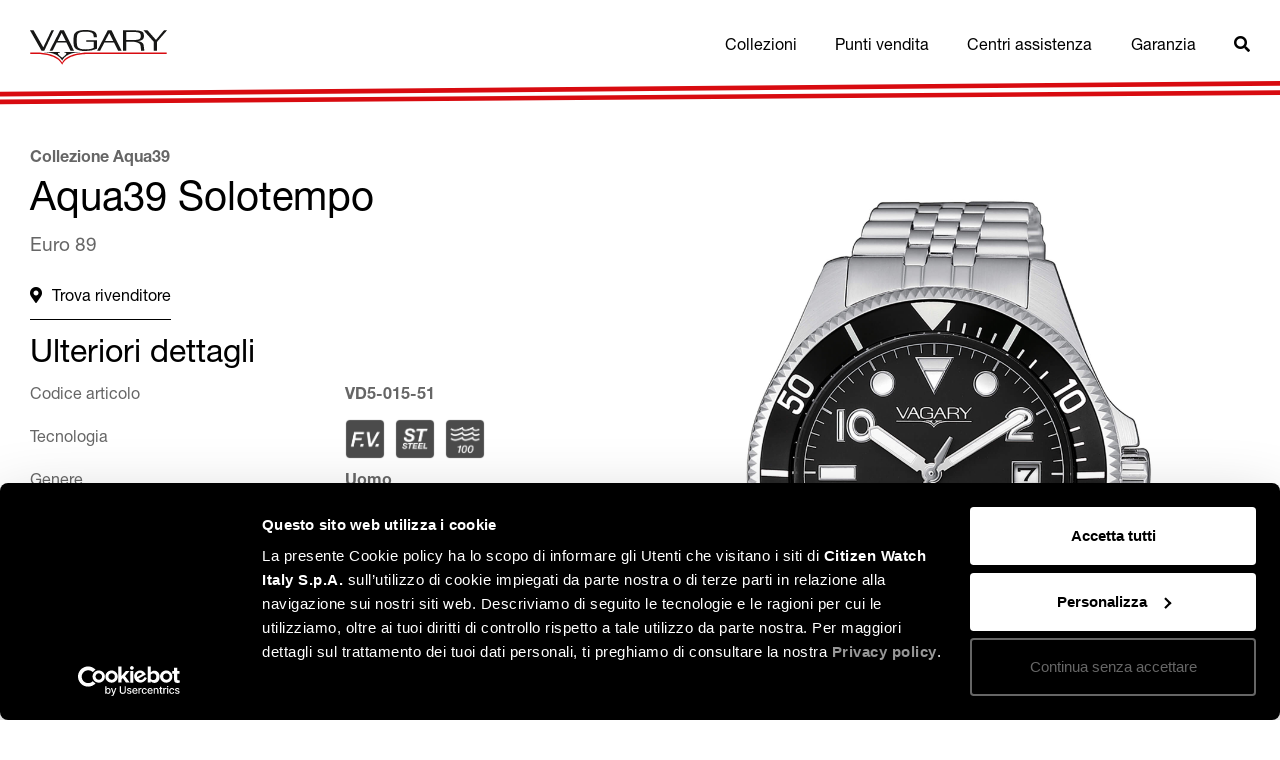

--- FILE ---
content_type: text/html; charset=UTF-8
request_url: https://www.vagary.it/collezione/28-aqua39/151-aq_uomo/vd5-015-2/vd5-015-51
body_size: 13893
content:
<!doctype html>
<html lang="it">
	<head>   <script>(function(w,d,s,l,i){w[l]=w[l]||[];w[l].push({'gtm.start':
new Date().getTime(),event:'gtm.js'});var f=d.getElementsByTagName(s)[0],
j=d.createElement(s),dl=l!='dataLayer'?'&l='+l:'';j.async=true;j.src=
'https://sgtm.vagary.it/gtm.js?id='+i+dl;f.parentNode.insertBefore(j,f);
})(window,document,'script','dataLayer','GTM-KMKKCC7G');</script>





    <script>
window.dataLayer = window.dataLayer || [];
window.dataLayer.push({
    'event': 'wdata_loaded',
    'pageType': 'product'
});
</script>
 <script>
window.dataLayer = window.dataLayer || [];
window.dataLayer.push({
   'event': 'view_item',
   'item_name': 'VD5-015-51',
   'item_category': 'Aqua39'
});
</script>
  <meta charset="utf-8"> <meta name="viewport" content="width=device-width, initial-scale=1, shrink-to-fit=no"> <link rel="apple-touch-icon" sizes="57x57" href="https://www.vagary.it/sites/vagary/img/icon-set/apple-icon-57x57.png"> <link rel="apple-touch-icon" sizes="60x60" href="https://www.vagary.it/sites/vagary/img/icon-set/apple-icon-60x60.png"> <link rel="apple-touch-icon" sizes="72x72" href="https://www.vagary.it/sites/vagary/img/icon-set/apple-icon-72x72.png"> <link rel="apple-touch-icon" sizes="76x76" href="https://www.vagary.it/sites/vagary/img/icon-set/apple-icon-76x76.png"> <link rel="apple-touch-icon" sizes="114x114" href="https://www.vagary.it/sites/vagary/img/icon-set/apple-icon-114x114.png"> <link rel="apple-touch-icon" sizes="120x120" href="https://www.vagary.it/sites/vagary/img/icon-set/apple-icon-120x120.png"> <link rel="apple-touch-icon" sizes="144x144" href="https://www.vagary.it/sites/vagary/img/icon-set/apple-icon-144x144.png"> <link rel="apple-touch-icon" sizes="152x152" href="https://www.vagary.it/sites/vagary/img/icon-set/apple-icon-152x152.png"> <link rel="apple-touch-icon" sizes="180x180" href="https://www.vagary.it/sites/vagary/img/icon-set/apple-icon-180x180.png"> <link rel="icon" type="image/png" sizes="192x192" href="https://www.vagary.it/sites/vagary/img/icon-set/android-icon-192x192.png"> <link rel="icon" type="image/png" sizes="32x32" href="https://www.vagary.it/sites/vagary/img/icon-set/favicon-32x32.png"> <link rel="icon" type="image/png" sizes="96x96" href="https://www.vagary.it/sites/vagary/img/icon-set/favicon-96x96.png"> <link rel="icon" type="image/png" sizes="16x16" href="https://www.vagary.it/sites/vagary/img/icon-set/favicon-16x16.png"> <link rel="manifest" href="https://www.vagary.it/sites/vagary/img/icon-set/manifest.json"> <meta name="msapplication-TileImage" content="https://www.vagary.it/sites/vagary/img/icon-set/ms-icon-144x144.png"> <meta name="theme-color" content="#252525"> <meta name="msapplication-TileColor" content="#252525"> <meta content="Citizen Italia" name="author"/> <meta name="copyright" content="@2016 Citizen Watch Italy S.p.A."> <meta http-equiv="Cache-control" content="public"> <meta http-equiv="Reply-to" content="info@citizen.it"> <link rel="preconnect" href="https://media.citizen.it" crossorigin /> <link rel="dns-prefetch" href="https://media.citizen.it" crossorigin /> <link rel="preconnect" href="https://www.google.com" crossorigin /> <link rel="dns-prefetch" href="https://www.google.com" crossorigin /> <link rel="preconnect" href="https://fonts.googleapis.com"> <link rel="preconnect" href="https://fonts.gstatic.com" crossorigin> <link rel="preload" as="image" href="https://www.vagary.it/img/blank.png"> <link href="//fonts.googleapis.com/css2?family=Crimson+Text:ital,wght@0,700;1,400&display=swap" rel="stylesheet">  <style type="text/css">@charset "UTF-8";#loader__base{width:100%;display:block;text-align:center;vertical-align:middle;height:100%;background-color:#252525;position:fixed;top:0;left:0;z-index:9999;background-image:url(img/frontend/loading_watch_background.png);background-repeat:no-repeat;background-position:center;background-size:500px;display:inline-block;float:left;opacity:1}#loader__base img{display:none}#loader__base::before{content:"";display:inline-block;height:100%;vertical-align:middle}#loader__base .clock{height:500px;width:500px;background-color:#252525}#loader__base .clock:after{content:"";position:absolute;top:50%;left:50%;height:168px;width:28px;margin-left:-14px;margin-top:-156px;border-radius:5px;-webkit-transform-origin:50% 92.5%;transform-origin:50% 92.5%;-webkit-animation:grdAiguille 5s linear infinite;animation:grdAiguille 5s linear infinite;background-image:url(img/frontend/ck/lancetta_minuti.png);background-repeat:no-repeat;background-position:center bottom;background-size:auto 100%}@-webkit-keyframes grdAiguille{0%{-webkit-transform:rotate(0)}100%{-webkit-transform:rotate(360deg)}}@keyframes grdAiguille{0%{transform:rotate(0)}100%{transform:rotate(360deg)}}#loader__base .clock:before{content:"";position:absolute;top:50%;left:50%;height:115px;width:28px;border-radius:5px;margin-top:-101px;margin-left:-14px;-webkit-transform-origin:50% 87%;transform-origin:50% 87%;-webkit-animation:ptAiguille 12s linear infinite;animation:ptAiguille 12s linear infinite;background-image:url(img/frontend/ck/lancetta_ore.png);background-repeat:no-repeat;background-position:center bottom;background-size:auto 100%}@-webkit-keyframes ptAiguille{0%{-webkit-transform:rotate(0)}100%{-webkit-transform:rotate(360deg)}}@keyframes ptAiguille{0%{transform:rotate(0)}100%{transform:rotate(360deg)}}#loader__base .sec-bar{position:absolute;top:50%;left:50%;height:200px;width:28px;margin-left:-14px;margin-top:-136px;border-radius:5px;-webkit-transform-origin:50% 68%;transform-origin:50% 68%;-webkit-animation:ptAiguille 2s linear infinite;animation:ptAiguille 2s linear infinite;background-image:url(img/frontend/ck/lancetta_secondi_sec.png);background-repeat:no-repeat;background-position:center bottom;background-size:auto 100%}@-webkit-keyframes ptAiguille{0%{-webkit-transform:rotate(0)}100%{-webkit-transform:rotate(360deg)}}@keyframes ptAiguille{0%{transform:rotate(0)}100%{transform:rotate(360deg)}}#loader__base .clock:after{background-image:url(/sites/citizen/img/lancetta_minuti.png)}#loader__base .clock:before{background-image:url(/sites/citizen/img/lancetta_ore.png)}#loader__base .sec-bar{background-image:url(/sites/citizen/img/lancetta_secondi_sec.png)}#loader__base{background-image:url(/sites/citizen/img/loading_watch_background.png)}#loader__base{background-color:#e2e2e2;background-image:url(img/frontend/back_vagary_pois_load.png);background-repeat:no-repeat;background-position:top center;background-size:100% auto;background-attachment:fixed}#loader__base #Logo_vagary_preload{margin-bottom:10px;width:170px}@media(max-width:767px){#loader__base{background-position:bottom center;background-size:300% auto;background-attachment:fixed}h3{margin-top:0;margin-bottom:.5rem;font-weight:500;line-height:1.2}:root{--bs-blue:#0d6efd;--bs-indigo:#6610f2;--bs-purple:#6f42c1;--bs-pink:#d63384;--bs-red:#dc3545;--bs-orange:#fd7e14;--bs-yellow:#ffc107;--bs-green:#198754;--bs-teal:#20c997;--bs-cyan:#0dcaf0;--bs-black:#000;--bs-white:#fff;--bs-gray:#6c757d;--bs-gray-dark:#343a40;--bs-gray-100:#f8f9fa;--bs-gray-200:#e9ecef;--bs-gray-300:#dee2e6;--bs-gray-400:#ced4da;--bs-gray-500:#adb5bd;--bs-gray-600:#6c757d;--bs-gray-700:#495057;--bs-gray-800:#343a40;--bs-gray-900:#212529;--bs-primary:#82735C;--bs-secondary:#9DB17C;--bs-success:#198754;--bs-info:#0dcaf0;--bs-warning:#ffc107;--bs-danger:#dc3545;--bs-light:#f8f9fa;--bs-dark:#212529;--bs-primary-rgb:130,115,92;--bs-secondary-rgb:157,177,124;--bs-success-rgb:25,135,84;--bs-info-rgb:13,202,240;--bs-warning-rgb:255,193,7;--bs-danger-rgb:220,53,69;--bs-light-rgb:248,249,250;--bs-dark-rgb:33,37,41;--bs-white-rgb:255,255,255;--bs-black-rgb:0,0,0;--bs-body-color-rgb:33,37,41;--bs-body-bg-rgb:255,255,255;--bs-font-sans-serif:system-ui,-apple-system,"Segoe UI",Roboto,"Helvetica Neue","Noto Sans","Liberation Sans",Arial,sans-serif,"Apple Color Emoji","Segoe UI Emoji","Segoe UI Symbol","Noto Color Emoji";--bs-font-monospace:SFMono-Regular,Menlo,Monaco,Consolas,"Liberation Mono","Courier New",monospace;--bs-gradient:linear-gradient(180deg, rgba(255, 255, 255, .15), rgba(255, 255, 255, 0));--bs-body-font-family:var(--bs-font-sans-serif);--bs-body-font-size:1rem;--bs-body-font-weight:400;--bs-body-line-height:1.5;--bs-body-color:#212529;--bs-body-bg:#fff;--bs-border-width:1px;--bs-border-style:solid;--bs-border-color:#dee2e6;--bs-border-color-translucent:rgba(0, 0, 0, .175);--bs-border-radius:.375rem;--bs-border-radius-sm:.25rem;--bs-border-radius-lg:.5rem;--bs-border-radius-xl:1rem;--bs-border-radius-2xl:2rem;--bs-border-radius-pill:50rem;--bs-link-color:#82735C;--bs-link-hover-color:#685c4a;--bs-code-color:#d63384;--bs-highlight-bg:#fff3cd}*,:after,:before{box-sizing:border-box}@media (prefers-reduced-motion:no-preference){:root{scroll-behavior:smooth}}body{margin:0;font-family:var(--bs-body-font-family);font-size:var(--bs-body-font-size);font-weight:var(--bs-body-font-weight);line-height:var(--bs-body-line-height);color:var(--bs-body-color);text-align:var(--bs-body-text-align);background-color:var(--bs-body-bg);-webkit-text-size-adjust:100%}h1,h3{margin-top:0;margin-bottom:.5rem;font-weight:500;line-height:1.2}h1{font-size:calc(1.375rem + 1.5vw)}@media (min-width:1200px){h1{font-size:2.5rem}}h3{font-size:calc(1.3rem + .6vw)}@media (min-width:1200px){h3{font-size:1.75rem}}p{margin-top:0;margin-bottom:1rem}ul{padding-left:2rem}ul{margin-top:0;margin-bottom:1rem}ul ul{margin-bottom:0}b{font-weight:bolder}a{color:var(--bs-link-color);text-decoration:underline}img,svg{vertical-align:middle}button{border-radius:0}button,input{margin:0;font-family:inherit;font-size:inherit;line-height:inherit}button{text-transform:none}[type=button],button{-webkit-appearance:button}::-moz-focus-inner{padding:0;border-style:none}::-webkit-datetime-edit-day-field,::-webkit-datetime-edit-fields-wrapper,::-webkit-datetime-edit-hour-field,::-webkit-datetime-edit-minute,::-webkit-datetime-edit-month-field,::-webkit-datetime-edit-text,::-webkit-datetime-edit-year-field{padding:0}::-webkit-inner-spin-button{height:auto}[type=search]{outline-offset:-2px;-webkit-appearance:textfield}::-webkit-search-decoration{-webkit-appearance:none}::-webkit-color-swatch-wrapper{padding:0}::file-selector-button{font:inherit;-webkit-appearance:button}iframe{border:0}.container,.container-fluid{--bs-gutter-x:1.5rem;--bs-gutter-y:0;width:100%;padding-right:calc(var(--bs-gutter-x) * .5);padding-left:calc(var(--bs-gutter-x) * .5);margin-right:auto;margin-left:auto}@media (min-width:576px){.container{max-width:540px}}@media (min-width:768px){.container{max-width:720px}}@media (min-width:992px){.container{max-width:960px}}@media (min-width:1200px){.container{max-width:1140px}}@media (min-width:1400px){.container{max-width:1320px}}.row{--bs-gutter-x:1.5rem;--bs-gutter-y:0;display:flex;flex-wrap:wrap;margin-top:calc(-1 * var(--bs-gutter-y));margin-right:calc(-.5 * var(--bs-gutter-x));margin-left:calc(-.5 * var(--bs-gutter-x))}.row>*{flex-shrink:0;width:100%;max-width:100%;padding-right:calc(var(--bs-gutter-x) * .5);padding-left:calc(var(--bs-gutter-x) * .5);margin-top:var(--bs-gutter-y)}.col-12{flex:0 0 auto;width:100%}@media (min-width:576px){.col-sm-6{flex:0 0 auto;width:50%}.col-sm-8{flex:0 0 auto;width:66.66666667%}.col-sm-12{flex:0 0 auto;width:100%}}@media (min-width:768px){.col-md-6{flex:0 0 auto;width:50%}.col-md-12{flex:0 0 auto;width:100%}}@media (min-width:992px){.col-lg-3{flex:0 0 auto;width:25%}}.btn{--bs-btn-padding-x:.75rem;--bs-btn-padding-y:.375rem;--bs-btn-font-family: ;--bs-btn-font-size:1rem;--bs-btn-font-weight:400;--bs-btn-line-height:1.5;--bs-btn-color:#212529;--bs-btn-bg:transparent;--bs-btn-border-width:1px;--bs-btn-border-color:transparent;--bs-btn-border-radius:.375rem;--bs-btn-hover-border-color:transparent;--bs-btn-box-shadow:inset 0 1px 0 rgba(255, 255, 255, .15),0 1px 1px rgba(0, 0, 0, .075);--bs-btn-disabled-opacity:.65;--bs-btn-focus-box-shadow:0 0 0 .25rem rgba(var(--bs-btn-focus-shadow-rgb), .5);display:inline-block;padding:var(--bs-btn-padding-y) var(--bs-btn-padding-x);font-family:var(--bs-btn-font-family);font-size:var(--bs-btn-font-size);font-weight:var(--bs-btn-font-weight);line-height:var(--bs-btn-line-height);color:var(--bs-btn-color);text-align:center;text-decoration:none;vertical-align:middle;border:var(--bs-btn-border-width) solid var(--bs-btn-border-color);border-radius:var(--bs-btn-border-radius);background-color:var(--bs-btn-bg)}.btn-outline-primary{--bs-btn-color:#82735C;--bs-btn-border-color:#82735C;--bs-btn-hover-color:#fff;--bs-btn-hover-bg:#82735C;--bs-btn-hover-border-color:#82735C;--bs-btn-focus-shadow-rgb:130,115,92;--bs-btn-active-color:#fff;--bs-btn-active-bg:#82735C;--bs-btn-active-border-color:#82735C;--bs-btn-active-shadow:inset 0 3px 5px rgba(0, 0, 0, .125);--bs-btn-disabled-color:#82735C;--bs-btn-disabled-bg:transparent;--bs-btn-disabled-border-color:#82735C;--bs-gradient:none}.collapse:not(.show){display:none}.nav{--bs-nav-link-padding-x:1rem;--bs-nav-link-padding-y:.5rem;--bs-nav-link-font-weight: ;--bs-nav-link-color:var(--bs-link-color);--bs-nav-link-hover-color:var(--bs-link-hover-color);--bs-nav-link-disabled-color:#6c757d;display:flex;flex-wrap:wrap;padding-left:0;margin-bottom:0;list-style:none}.nav-link{display:block;padding:var(--bs-nav-link-padding-y) var(--bs-nav-link-padding-x);font-size:var(--bs-nav-link-font-size);font-weight:var(--bs-nav-link-font-weight);color:var(--bs-nav-link-color);text-decoration:none}.navbar{--bs-navbar-padding-x:0;--bs-navbar-padding-y:.5rem;--bs-navbar-color:rgba(0, 0, 0, .55);--bs-navbar-hover-color:rgba(0, 0, 0, .7);--bs-navbar-disabled-color:rgba(0, 0, 0, .3);--bs-navbar-active-color:rgba(0, 0, 0, .9);--bs-navbar-brand-padding-y:.3125rem;--bs-navbar-brand-margin-end:1rem;--bs-navbar-brand-font-size:1.25rem;--bs-navbar-brand-color:rgba(0, 0, 0, .9);--bs-navbar-brand-hover-color:rgba(0, 0, 0, .9);--bs-navbar-nav-link-padding-x:.5rem;--bs-navbar-toggler-padding-y:.25rem;--bs-navbar-toggler-padding-x:.75rem;--bs-navbar-toggler-font-size:1.25rem;--bs-navbar-toggler-icon-bg:url("data:image/svg+xml,%3csvg xmlns='http://www.w3.org/2000/svg' viewBox='0 0 30 30'%3e%3cpath stroke='rgba%280, 0, 0, 0.55%29' stroke-linecap='round' stroke-miterlimit='10' stroke-width='2' d='M4 7h22M4 15h22M4 23h22'/%3e%3c/svg%3e");--bs-navbar-toggler-border-color:rgba(0, 0, 0, .1);--bs-navbar-toggler-border-radius:.375rem;--bs-navbar-toggler-focus-width:.25rem;position:relative;display:flex;flex-wrap:wrap;align-items:center;justify-content:space-between;padding:var(--bs-navbar-padding-y) var(--bs-navbar-padding-x)}.navbar>.container{display:flex;flex-wrap:inherit;align-items:center;justify-content:space-between}.navbar-brand{padding-top:var(--bs-navbar-brand-padding-y);padding-bottom:var(--bs-navbar-brand-padding-y);margin-right:var(--bs-navbar-brand-margin-end);font-size:var(--bs-navbar-brand-font-size);color:var(--bs-navbar-brand-color);text-decoration:none;white-space:nowrap}.navbar-nav{--bs-nav-link-padding-x:0;--bs-nav-link-padding-y:.5rem;--bs-nav-link-font-weight: ;--bs-nav-link-color:var(--bs-navbar-color);--bs-nav-link-hover-color:var(--bs-navbar-hover-color);--bs-nav-link-disabled-color:var(--bs-navbar-disabled-color);display:flex;flex-direction:column;padding-left:0;margin-bottom:0;list-style:none}.navbar-collapse{flex-basis:100%;flex-grow:1;align-items:center}.navbar-toggler{padding:var(--bs-navbar-toggler-padding-y) var(--bs-navbar-toggler-padding-x);font-size:var(--bs-navbar-toggler-font-size);line-height:1;color:var(--bs-navbar-color);background-color:transparent;border:var(--bs-border-width) solid var(--bs-navbar-toggler-border-color);border-radius:var(--bs-navbar-toggler-border-radius)}@media (min-width:992px){.navbar-expand-lg{flex-wrap:nowrap;justify-content:flex-start}.navbar-expand-lg .navbar-nav{flex-direction:row}.navbar-expand-lg .navbar-nav .nav-link{padding-right:var(--bs-navbar-nav-link-padding-x);padding-left:var(--bs-navbar-nav-link-padding-x)}.navbar-expand-lg .navbar-collapse{display:flex!important;flex-basis:auto}.navbar-expand-lg .navbar-toggler{display:none}}.carousel{position:relative}.carousel-inner{position:relative;width:100%;overflow:hidden}.carousel-inner:after{display:block;clear:both;content:""}.carousel-item{position:relative;display:none;float:left;width:100%;margin-right:-100%;backface-visibility:hidden}.carousel-item.active{display:block}.carousel-fade .carousel-item{opacity:0;transform:none}.carousel-fade .carousel-item.active{z-index:1;opacity:1}.fixed-top{position:fixed;top:0;right:0;left:0;z-index:1030}.d-block{display:block!important}.d-none{display:none!important}.w-100{width:100%!important}.justify-content-end{justify-content:flex-end!important}.align-items-end{align-items:flex-end!important}.align-items-center{align-items:center!important}.p-0{padding:0!important}@media (min-width:576px){.d-sm-none{display:none!important}.mb-sm-3{margin-bottom:1rem!important}}@media (min-width:768px){.mb-md-5{margin-bottom:3rem!important}}@media (min-width:992px){.d-lg-block{display:block!important}.d-lg-none{display:none!important}.mt-lg-0{margin-top:0!important}}}</style> <link rel="preload" href="https://www.vagary.it/sites/vagary/css/vagary-v1.all.css" as="style" onload="this.onload=null;this.rel='stylesheet'"> <noscript><link rel="stylesheet" href="https://www.vagary.it/sites/vagary/css/vagary-v1.all.css"></noscript>  <title>Vagary | Aqua39 Solotempo</title>  <meta name="description" content="Orologio Vagary Uomo Aqua 105th"> <meta property="og:description" content="Orologio Vagary Uomo Aqua 105th" /> <meta name="twitter:description" content="Orologio Vagary Uomo Aqua 105th" />    <meta name="twitter:image" content="https://media.citizen.it/ImgOriginal/vagary_VD5-015-51_01_2000x2000.jpg" /> <meta property="og:image" content="https://media.citizen.it/ImgOriginal/vagary_VD5-015-51_01_2000x2000.jpg" />  <meta name="twitter:card" content="summary_large_image" /> <meta property="twitter:title" content="Scopri Vagary VD5-015-51" /> <meta property="og:title" content="Scopri Vagary VD5-015-51" /> <meta property="og:url" content="https://www.vagary.it/collezione/28-aqua39/151-aq_uomo/vd5-015-2/vd5-015-51" /> <style>html, body.frontend-pagine-articolo {overflow: inherit !important;} body { padding-top: 80px; } @media only screen and (max-width: 767px) { body { padding-top: 61px; } }</style>  <meta property="fb:app_id" content="180059199025091" /> <meta property="og:site_name" content="Vagary"/> <meta property="og:type" content="article" /> <meta property="og:locale:alternate" content="it_IT" /> <style type="text/css"> footer .social-ico li a { color: #000; } button:focus { outline: 0px; box-shadow: none; } button#CybotCookiebotDialogBodyButtonDecline { font-weight: 400 !important; } .CybotCookiebotDialogBodyBottomWrapper { display: none !important; } .carousel-inner > .item > a:hover > img { transform: scale(1.035); } @media only screen and (max-width : 767px) { .carousel-inner__title { font-size: 30px; margin: 1.5625rem 0px 1.5625rem; } .carousel-inner__title:last-child { margin-bottom: 0px; } } @media (min-width: 992px) { .frontend-pagine-supportostorelocator .col__max-h-100-vh, #map { height: 76vh; } } </style>   <style type="text/css"> .navbar-default a:hover { color: #d80b10 !important; } .navbar-default .navbar-nav > li > a { color: #252525 !important; } .navbar-default .navbar-nav > li > a:hover { color: #d80b10 !important; } </style>   </head>
	<body id="site-vagary" class=" platform-2019 platform-2019-purelab platform-2019-vagary frontend-pagine-articolo">
					<noscript><iframe src="https://sgtm.vagary.it/ns.html?id=GTM-KMKKCC7G" height="0" width="0" style="display:none;visibility:hidden"></iframe></noscript>		
					<div id="loader__base"> <svg version="1.1" id="Logo_vagary_preload" xmlns="//www.w3.org/2000/svg" xmlns:xlink="//www.w3.org/1999/xlink" x="0px" y="0px" width="274.96px" height="70.866px" viewBox="0 0 274.96 70.866" enable-background="new 0 0 274.96 70.866" xml:space="preserve"> <path fill="#E22719" class="hide-on-scroll" d="M118.649,45.319c0,0-43.111-1.465-53.571,19.639l-0.445,1.188l-0.445-1.188 c-10.459-21.104-53.57-19.639-53.57-19.639H0.68v3.069h9.938c0,0,43.22-1.839,53.57,20.8l0.441,1.251v0.02l0.003-0.01l0.004,0.01 v-0.02l0.441-1.251c10.349-22.639,53.571-20.8,53.571-20.8h155.513v-3.069H118.649z"/> <g> <polygon points="43.103,1.107 26.852,35.144 7.45,1.264 7.361,1.107 0.172,1.107 23.152,41.656 23.24,41.812 28.862,41.812 48.104,1.107 "/> <path d="M60.574,1.108l-20.89,40.255l-0.234,0.449h6.003l8.333-16.246h19.502l7.938,16.075l0.085,0.171h7.107L68.175,1.108H60.574z M71.681,22.251H55.524l8.137-15.906L71.681,22.251z"/> <path d="M134.362,15.069l-0.013-0.319c-0.313-8.127-2.224-14.343-23.21-14.343c-14.94,0-22.334,3.915-23.271,12.322 c-0.391,3.536-0.558,6.147-0.558,8.732c0,2.584,0.172,5.292,0.558,8.781c0.583,5.267,3.629,12.27,23.271,12.27 c10.361,0,17.449-2.26,23.017-4.47l0.194-0.077V20.703H112.93v3.314h14.876v12.204c-3.561,1.92-9.468,2.975-16.668,2.975 c-13.242,0-16.315-3.904-16.856-9.769c-0.302-3.084-0.432-5.468-0.432-7.967c0-2.517,0.134-4.974,0.432-7.971 c0.541-5.861,3.614-9.766,16.856-9.766c15.471,0,16.668,4.574,16.668,11.037v0.308H134.362z"/> <path d="M163.555,1.108h-7.602l-20.891,40.255l-0.234,0.449h6.004l8.334-16.246h19.5l7.939,16.075l0.086,0.171h7.106L163.64,1.279 L163.555,1.108z M167.061,22.251h-16.157l8.137-15.906L167.061,22.251z"/> <path d="M228.182,31.974c-0.69-6.328-5.377-8.141-11.679-9.307c2.963-0.431,7.271-1.396,9.779-3.522 c1.791-1.504,2.27-4.94,2.27-6.733c0-1.951-0.296-4.071-0.753-5.392c-1.574-4.887-10.664-5.913-18.012-5.913h-23.086v40.705h6.54 V23.717h10.62c7.181,0,15.436,2.085,17.317,6.075c0.826,1.726,1.122,5.567,1.36,8.654c0.089,1.166,0.175,2.267,0.278,3.096 l0.033,0.271h6.597l-0.101-0.386C229.118,40.549,228.462,34.81,228.182,31.974 M193.242,4.423h14.818 c7.899,0,12.395,1.262,13.354,3.749c0.504,1.329,0.783,2.834,0.783,4.24c0,1.584-0.277,3.104-0.776,4.276 c-1.064,2.465-5.56,3.714-13.361,3.714h-14.818V4.423z"/> <polygon points="268.661,1.108 252.625,20.238 235.886,1.212 235.794,1.108 227.678,1.108 248.311,24.078 248.311,41.812 254.851,41.812 254.851,24.075 274.789,1.108 "/> <path class="hide-on-scroll" fill-rule="evenodd" clip-rule="evenodd" d="M69.016,44.515v1.03c0,0,1.933,0.232,2.814,0.455 c4.887,1.239-6.609,9.601-7.161,9.906c-0.016,0.008-0.022,0.012-0.036,0.021c-0.013-0.009-0.019-0.013-0.035-0.021 c-0.554-0.306-12.051-8.667-7.162-9.906c0.881-0.223,2.814-0.455,2.814-0.455v-1.03H28.977l0.002,0.53 c0,0,25.976-1.347,35.647,16.298v0.02c0.002-0.003,0.005-0.007,0.007-0.011c0.001,0.004,0.004,0.008,0.005,0.011v-0.02 c9.672-17.645,35.649-16.298,35.649-16.298l0.003-0.53H69.016z"/> </g> </svg> <div class="spinner"> <div class="bounce1"></div> <div class="bounce2"></div> <div class="bounce3"></div> </div> </div>		
		<nav id="main-navbar" class="navbar fixed-top"> <div class="container"> <nav class="navbar navbar-expand-lg w-100"> <button class="navbar-toggler collapsed" type="button" data-toggle="collapse" data-target="#navbartoggle" aria-controls="navbartoggle" aria-expanded="false" aria-label="Toggle navigation"> <span class="icon-bar top-bar"></span> <span class="icon-bar middle-bar"></span> <span class="icon-bar bottom-bar"></span> </button> <a class="navbar-brand d-lg-none mr-auto" href="https://www.vagary.it"> <svg id="Logo" xmlns="http://www.w3.org/2000/svg" width="162.919" height="41.559" viewBox="0 0 162.919 41.559"> <g id="Group_2" data-name="Group 2"> <path id="Path_2" data-name="Path 2" d="M25.469,1.073,15.828,21.265,4.318,1.165l-.053-.092H0L13.633,25.129l.052.093H17.02L28.436,1.073Z" transform="translate(0 -0.657)" fill="#171716"/> <path id="Path_3" data-name="Path 3" d="M72.652,1.073,60.259,24.955l-.139.267h3.562l4.943-9.638h11.57L84.9,25.12l.051.1h4.217L77.161,1.073Zm6.589,12.544H69.656L74.483,4.18Z" transform="translate(-36.818 -0.657)" fill="#171716"/> <path id="Path_4" data-name="Path 4" d="M161.288,8.7l-.007-.19C161.094,3.688,159.961,0,147.511,0c-8.864,0-13.25,2.323-13.806,7.31a45.767,45.767,0,0,0-.33,5.18,46.6,46.6,0,0,0,.33,5.21c.346,3.125,2.153,7.279,13.806,7.279a34.962,34.962,0,0,0,13.655-2.652l.116-.046V12.041H148.574v1.966H157.4v7.241c-2.112,1.138-5.617,1.764-9.888,1.764-7.857,0-9.679-2.316-10-5.8a46.548,46.548,0,0,1-.256-4.727,46.332,46.332,0,0,1,.256-4.729c.321-3.477,2.143-5.794,10-5.794,9.178,0,9.888,2.714,9.888,6.548V8.7Z" transform="translate(-81.679)" fill="#171716"/> <path id="Path_5" data-name="Path 5" d="M223.15,1.073H218.64L206.247,24.955l-.139.267h3.562l4.945-9.638h11.569l4.71,9.536.051.1h4.216L223.2,1.175Zm2.08,12.544h-9.586l4.827-9.437Z" transform="translate(-126.222 -0.657)" fill="#171716"/> <path id="Path_6" data-name="Path 6" d="M310.117,19.385c-.41-3.754-3.191-4.829-6.929-5.521,1.758-.255,4.314-.828,5.8-2.09,1.063-.892,1.346-2.931,1.346-3.994a10.862,10.862,0,0,0-.447-3.2c-.934-2.9-6.326-3.508-10.685-3.508h-13.7V25.222h3.88V14.486h6.3c4.26,0,9.157,1.237,10.274,3.6a19.023,19.023,0,0,1,.807,5.134c.053.692.1,1.345.165,1.837l.02.16h3.913l-.06-.229C310.671,24.472,310.283,21.067,310.117,19.385ZM289.388,3.04h8.79c4.687,0,7.354.748,7.924,2.224a7.276,7.276,0,0,1,.464,2.515,6.645,6.645,0,0,1-.46,2.537c-.631,1.462-3.3,2.2-7.927,2.2h-8.79Z" transform="translate(-174.847 -0.657)" fill="#171716"/> <path id="Path_7" data-name="Path 7" d="M372.54,1.073l-9.514,11.349L353.1,1.135l-.055-.062h-4.815L360.466,14.7V25.222h3.881V14.7L376.175,1.073Z" transform="translate(-213.256 -0.657)" fill="#171716"/> </g> <path id="Path_8" data-name="Path 8" d="M67.841,67.513v.611s1.147.137,1.669.27c2.9.735-3.921,5.7-4.248,5.876l-.021.012-.021-.012c-.329-.181-7.149-5.141-4.249-5.876.522-.133,1.669-.27,1.669-.27v-.611H44.087l0,.314s15.411-.8,21.149,9.669v.012l0-.007,0,.007V77.5c5.738-10.467,21.15-9.669,21.15-9.669l0-.314Z" transform="translate(-26.999 -41.345)" fill="#171716" fill-rule="evenodd"/> <path id="Path_9" data-name="Path 9" d="M70.763,68.723s-25.577-.869-31.782,11.651l-.264.7-.264-.7C32.248,67.854,6.672,68.723,6.672,68.723H.776v1.821h5.9s25.641-1.091,31.781,12.339l.262.743v.011l0-.005,0,.005v-.011l.262-.743c6.139-13.431,31.782-12.339,31.782-12.339h92.26V68.723Z" transform="translate(-0.475 -42.078)" fill="#d80b10"/> </svg> </a> <div class="navbar-nav d-block d-lg-none" id="navbar-search"> <form class="cpct1-search-form" role="search" method="get" action="/search"> <div class="cpct1_search_input_container"> <i class="fas fa-search ml-0" style="color: black; margin-right: 20px"></i> <input id="cpct1_search_input" class="cpct1_search_input" type="search" placeholder="Cerca" aria-label="Search" value="" name="s"> </div> </form> <div class="nav-item nav-item-search"> <a id="cpct1-search-button" style="border-bottom: none; padding-top: 2px; padding-bottom: 0px" class="nav-link pr-0" href="javascript:document.getElementById('search-input').focus()"> <i id="icon-search-custom" style="color: black" class="fas fa-search ml-0"></i></a> </div> </div> <div class="collapse navbar-collapse" id="navbartoggle"> <a class="navbar-brand hidden-sm-down" href="https://www.vagary.it"> <svg id="Logo" xmlns="http://www.w3.org/2000/svg" width="162.919" height="41.559" viewBox="0 0 162.919 41.559"> <g id="Group_2" data-name="Group 2"> <path id="Path_2" data-name="Path 2" d="M25.469,1.073,15.828,21.265,4.318,1.165l-.053-.092H0L13.633,25.129l.052.093H17.02L28.436,1.073Z" transform="translate(0 -0.657)" fill="#171716"/> <path id="Path_3" data-name="Path 3" d="M72.652,1.073,60.259,24.955l-.139.267h3.562l4.943-9.638h11.57L84.9,25.12l.051.1h4.217L77.161,1.073Zm6.589,12.544H69.656L74.483,4.18Z" transform="translate(-36.818 -0.657)" fill="#171716"/> <path id="Path_4" data-name="Path 4" d="M161.288,8.7l-.007-.19C161.094,3.688,159.961,0,147.511,0c-8.864,0-13.25,2.323-13.806,7.31a45.767,45.767,0,0,0-.33,5.18,46.6,46.6,0,0,0,.33,5.21c.346,3.125,2.153,7.279,13.806,7.279a34.962,34.962,0,0,0,13.655-2.652l.116-.046V12.041H148.574v1.966H157.4v7.241c-2.112,1.138-5.617,1.764-9.888,1.764-7.857,0-9.679-2.316-10-5.8a46.548,46.548,0,0,1-.256-4.727,46.332,46.332,0,0,1,.256-4.729c.321-3.477,2.143-5.794,10-5.794,9.178,0,9.888,2.714,9.888,6.548V8.7Z" transform="translate(-81.679)" fill="#171716"/> <path id="Path_5" data-name="Path 5" d="M223.15,1.073H218.64L206.247,24.955l-.139.267h3.562l4.945-9.638h11.569l4.71,9.536.051.1h4.216L223.2,1.175Zm2.08,12.544h-9.586l4.827-9.437Z" transform="translate(-126.222 -0.657)" fill="#171716"/> <path id="Path_6" data-name="Path 6" d="M310.117,19.385c-.41-3.754-3.191-4.829-6.929-5.521,1.758-.255,4.314-.828,5.8-2.09,1.063-.892,1.346-2.931,1.346-3.994a10.862,10.862,0,0,0-.447-3.2c-.934-2.9-6.326-3.508-10.685-3.508h-13.7V25.222h3.88V14.486h6.3c4.26,0,9.157,1.237,10.274,3.6a19.023,19.023,0,0,1,.807,5.134c.053.692.1,1.345.165,1.837l.02.16h3.913l-.06-.229C310.671,24.472,310.283,21.067,310.117,19.385ZM289.388,3.04h8.79c4.687,0,7.354.748,7.924,2.224a7.276,7.276,0,0,1,.464,2.515,6.645,6.645,0,0,1-.46,2.537c-.631,1.462-3.3,2.2-7.927,2.2h-8.79Z" transform="translate(-174.847 -0.657)" fill="#171716"/> <path id="Path_7" data-name="Path 7" d="M372.54,1.073l-9.514,11.349L353.1,1.135l-.055-.062h-4.815L360.466,14.7V25.222h3.881V14.7L376.175,1.073Z" transform="translate(-213.256 -0.657)" fill="#171716"/> </g> <path id="Path_8" data-name="Path 8" d="M67.841,67.513v.611s1.147.137,1.669.27c2.9.735-3.921,5.7-4.248,5.876l-.021.012-.021-.012c-.329-.181-7.149-5.141-4.249-5.876.522-.133,1.669-.27,1.669-.27v-.611H44.087l0,.314s15.411-.8,21.149,9.669v.012l0-.007,0,.007V77.5c5.738-10.467,21.15-9.669,21.15-9.669l0-.314Z" transform="translate(-26.999 -41.345)" fill="#171716" fill-rule="evenodd"/> <path id="Path_9" data-name="Path 9" d="M70.763,68.723s-25.577-.869-31.782,11.651l-.264.7-.264-.7C32.248,67.854,6.672,68.723,6.672,68.723H.776v1.821h5.9s25.641-1.091,31.781,12.339l.262.743v.011l0-.005,0,.005v-.011l.262-.743c6.139-13.431,31.782-12.339,31.782-12.339h92.26V68.723Z" transform="translate(-0.475 -42.078)" fill="#d80b10"/> </svg> </a>  <ul id="navbar-principale" class="navbar-nav ml-auto mt-lg-0">        <li class="nav-item nav-megamenu nav-item-13520 "> <a href="#" onclick="return false;" target="_self" class="nav-link nav-megamenu">Collezioni<i class="fas fa-caret-down"></i></a> <div class="wrapper-megamenu nav__sub navbar-nav__sub"> <div class="container"> <div class="row justify-content-end custom-margin-menu">  <div class="col--megamenu col-lg-3 col-md-12"> <ul class="nav navbar-nav text-custom-align">   <li> <h3 class="col--title">Genere</h3> </li>    <li class="nav-item  nav-subitem-13522 "> <a href="//www.vagary.it/collezioni/orologi-da-uomo" onclick="" target="_self" class="nav-link ">Uomo<i class="fas fa-caret-down"></i></a></li>    <li class="nav-item  nav-subitem-13523 "> <a href="//www.vagary.it/collezioni/orologi-da-donna" onclick="" target="_self" class="nav-link ">Donna<i class="fas fa-caret-down"></i></a></li>    <li class="nav-item  nav-subitem-13524 "> <a href="//www.vagary.it/collezioni" onclick="" target="_self" class="nav-link ">Vedi tutti i modelli<i class="fas fa-caret-down"></i></a></li>    </ul> </div> <div class="col--megamenu col-lg-3 col-md-12"> <ul class="nav navbar-nav text-custom-align">    <li> <h3 class="col--title">Movimento</h3> </li>    <li class="nav-item  nav-subitem-13527 "> <a href="//www.vagary.it/collezioni/automatico" onclick="" target="_self" class="nav-link ">Automatico<i class="fas fa-caret-down"></i></a></li>    <li class="nav-item  nav-subitem-13528 "> <a href="//www.vagary.it/collezioni/quarzo" onclick="" target="_self" class="nav-link ">Quarzo<i class="fas fa-caret-down"></i></a></li>    </ul> </div> <div class="col--megamenu col-lg-3 col-md-12"> <ul class="nav navbar-nav text-custom-align">    <li> <h3 class="col--title">Collezione</h3> </li>    <li class="nav-item  nav-subitem-13531 "> <a href="//www.vagary.it/collezioni/aqua-39" onclick="" target="_self" class="nav-link ">Aqua39<i class="fas fa-caret-down"></i></a></li>    <li class="nav-item  nav-subitem-13532 "> <a href="//www.vagary.it/collezioni/flair" onclick="" target="_self" class="nav-link ">Flair<i class="fas fa-caret-down"></i></a></li>    <li class="nav-item  nav-subitem-13533 "> <a href="/collezioni/flyboy" onclick="" target="_self" class="nav-link ">FlyBoy<i class="fas fa-caret-down"></i></a></li>    <li class="nav-item  nav-subitem-13534 "> <a href="//www.vagary.it/collezioni/g-matic-101" onclick="" target="_self" class="nav-link ">G.Matic 101<i class="fas fa-caret-down"></i></a></li>    <li class="nav-item  nav-subitem-13535 "> <a href="//www.vagary.it/collezioni/rockwell" onclick="" target="_self" class="nav-link ">Rockwell<i class="fas fa-caret-down"></i></a></li>    <li class="nav-item  nav-subitem-13536 "> <a href="//www.vagary.it/collezioni/timeless" onclick="" target="_self" class="nav-link ">Timeless<i class="fas fa-caret-down"></i></a></li>    <li class="nav-item  nav-subitem-13537 "> <a href="/collezioni/smartwatch" onclick="" target="_self" class="nav-link ">Smartwatch<i class="fas fa-caret-down"></i></a></li>    </ul> </div> <div class="col--megamenu col-lg-3 col-md-12"> <ul class="nav navbar-nav text-custom-align">    <li> <h3 class="col--title">On focus</h3> </li>    <li class="nav-item  nav-subitem-13540 "> <a href="/aqua-gmatic" onclick="" target="_self" class="nav-link ">Aqua G.Matic<i class="fas fa-caret-down"></i></a></li>   </ul> </div> </div> </div> </div> </li>                                                                   <li class="nav-item  nav-item-13541 "> <a href="//www.vagary.it/punti-vendita" onclick="" target="_self" class="nav-link ">Punti vendita<i class="fas fa-caret-down"></i></a>        </li>  <li class="nav-item  nav-item-13542 "> <a href="//www.vagary.it/centri-assistenza" onclick="" target="_self" class="nav-link ">Centri assistenza<i class="fas fa-caret-down"></i></a>        </li>  <li class="nav-item  nav-item-13543 "> <a href="/garanzia" onclick="" target="_self" class="nav-link ">Garanzia<i class="fas fa-caret-down"></i></a>     </li> </ul>  </ul> <ul class="navbar-nav d-none d-lg-block" id="navbar-search-1"> <form class="cpct-search-form" role="search" method="get" action="/search"> <div class="cpct_search_input_container"> <i class="fas fa-search ml-0" style="color: white; margin-right: 20px"></i> <input id="cpct_search_input" class="cpct_search_input" type="search" placeholder="Cerca" aria-label="Search" value="" name="s"> </div> </form> <li class="nav-item nav-item-search" style="display: inline-flex;"> <a id="cpct-search-button" class="nav-link pr-0" href="" onclick="document.getElementById('cpct_search_input').focus();return false;"><i id="icon-search-custom-1" class="fas fa-search ml-0"></i></a> </li> </ul>  </div> </nav> </div> <svg class="svgAreeTop" preserveAspectRatio="none" viewBox="0 0 200 200" version="1.1" xmlns="//www.w3.org/2000/svg"> <use href="#areatop-svg" /> </svg> </nav>
		  <div class="container container__articolo"> <div class="row"> <div class="col-md-6 col-sm-12 col-xs-12 order-md-last col__articolo-immagine"> <div class="position-sticky" style="top:125px"> <div id="col__articolo-carousel" class="col__articolo-carousel carousel slide" data-ride="carousel" data-interval="7000">   <div class="carousel-inner" id="col__articolo-carousel-inner" data-toggle="modal" data-target="#modal-zoom">    <div class="carousel-item active"> <img loading="lazy" class="lazyload img-product d-block w-100" title="VD5-015-51" src="https://www.vagary.it/img/blank.png" data-src="https://media.citizen.it/ImgOriginal/vagary_VD5-015-51_01_2000x2000.jpg" data-srcset="https://media.citizen.it/ImgOriginal/vagary_VD5-015-51_01_2000x2000.jpg 1200w, https://media.citizen.it/ImgMedium/vagary_VD5-015-51_01_900x900.jpg 979w, https://media.citizen.it/ImgSmall/vagary_VD5-015-51_01_400x400.jpg 767w" alt="VD5-015-51"> </div>   </div>  </div>  <div style="text-align:center"> <h3 class="color">Varianti modello</h3> <ul class="articolo-varianti">      <li> <a onclick="window.dataLayer.push({ &#039;event&#039;: &#039;select_related_product&#039;, &#039;selected_item_name&#039;: &#039;VD5-015-57&#039;, &#039;item_name&#039; : &#039;VD5-015-51&#039;, &#039;item_category&#039; : &#039;Aqua39&#039; });" title="VD5-015-57" href="/collezione/28-aqua39/151-aq_uomo/vd5-015-2/vd5-015-57"> <img loading="lazy" class="lazyload img-product articolo-varianti__immagine"  src="https://www.vagary.it/img/blank.png" data-src="https://media.citizen.it/ImgSmall/vagary_VD5-015-57_01_400x400.jpg" data-srcset="https://media.citizen.it/ImgSmall/vagary_VD5-015-57_01_400x400.jpg 1200w, https://media.citizen.it/ImgSmall/vagary_VD5-015-57_01_400x400.jpg 979w, https://media.citizen.it/ImgSmall/vagary_VD5-015-57_01_400x400.jpg 767w" alt="VD5-015-57" > </a> </li>     <li> <a onclick="window.dataLayer.push({ &#039;event&#039;: &#039;select_related_product&#039;, &#039;selected_item_name&#039;: &#039;VD5-015-71&#039;, &#039;item_name&#039; : &#039;VD5-015-51&#039;, &#039;item_category&#039; : &#039;Aqua39&#039; });" title="VD5-015-71" href="/collezione/28-aqua39/151-aq_uomo/vd5-015-2/vd5-015-71"> <img loading="lazy" class="lazyload img-product articolo-varianti__immagine"  src="https://www.vagary.it/img/blank.png" data-src="https://media.citizen.it/ImgSmall/vagary_VD5-015-71_01_400x400.jpg" data-srcset="https://media.citizen.it/ImgSmall/vagary_VD5-015-71_01_400x400.jpg 1200w, https://media.citizen.it/ImgSmall/vagary_VD5-015-71_01_400x400.jpg 979w, https://media.citizen.it/ImgSmall/vagary_VD5-015-71_01_400x400.jpg 767w" alt="VD5-015-71" > </a> </li>   </ul> </div>  <div style="text-align:center; margin-top: 20px"> <h3>Condividi</h3>  <ul class="share-links"> <li><a onclick="window.dataLayer.push({ &#039;event&#039;: &#039;share&#039;, &#039;item_name&#039;: &#039;VD5-015-51&#039;, &#039;social_name&#039;: &#039;Facebook&#039; });" class="fb" title="Segui Citizen.it su Facebook!" target="_blank" href="https://www.facebook.com/sharer/sharer.php?u=http://www.vagary.it/collezione/28-aqua39/151-aq_uomo/vd5-015-2/vd5-015-51"><i class="fab fa-facebook"></i></a></li> <li><a onclick="window.dataLayer.push({ &#039;event&#039;: &#039;share&#039;, &#039;item_name&#039;: &#039;VD5-015-51&#039;, &#039;social_name&#039;: &#039;Twitter&#039; });" class="tw" title="Segui Citizen.it su Twitter!" target="_blank" href="http://twitter.com/share?text=Scopri Vagary VD5-015-51&url=http://www.vagary.it/collezione/28-aqua39/151-aq_uomo/vd5-015-2/vd5-015-51"><i class="fab fa-twitter"></i></a></li> <li><a onclick="window.dataLayer.push({ &#039;event&#039;: &#039;share&#039;, &#039;item_name&#039;: &#039;VD5-015-51&#039;, &#039;social_name&#039;: &#039;E-mail&#039; });" class="ml" style="margin-right: 0" title="Scrvi una e-mail a Ciziten.it!" target="_blank" href="mailto:info@citizen.it?&subject=Scopri il Vagary VD5-015-51&body="><i class="far fa-envelope"></i></a></li> </ul> </div> </div> </div> <div class="col-md-6 col-sm-12 col-xs-12 order-md-first col__articolo-dettaglio"> <div class="position-sticky" style="top:125px">  <h3 class="mt-0 mb-1"><a href="/collezioni/aqua-39" class="d-inline-block d-md-inline w-100 font-weight-bold pr-md-4" style="font-size: 1rem;">Collezione Aqua39</a></h3>  <h1>Aqua39 Solotempo</h1>  <p class="container__articolo-price">Euro <span data-price="89,00">89</span></p>  <a onclick="window.dataLayer.push({ 'event': 'clic_cta_search_store', 'item_name': 'VD5-015-51' });" href="/servizio/punti-vendita" class="btn btn-outline-primary mb-3"><i class="fas fa-map-marker-alt"></i>Trova rivenditore</a> <div class="row"> <div class="col">  </div> </div>  <h2>Ulteriori dettagli</h2> <table class="table table-condensed articolo-attributi"> <tbody>    <tr data-codice="attributo-0"> <td class="pr-3 w-md-45">Codice articolo</td> <td><b>VD5-015-51</b></td> </tr>        <tr data-codice="attributo-1"> <td class="pr-3 w-md-45">Tecnologia</td> <td class="tecnologie-list">    <div data-code="10" class="tool-tip-active-area"> <div class="tool-tip"> <h3>Fondo vite</h3> <p></p> </div>  <img src="https://www.vagary.it/sites/citizen/img/tec-icon/fondo_vite.png" class="tec-icon" width="40" height="40" alt="Fondo vite">  </div>     <div data-code="13" class="tool-tip-active-area"> <div class="tool-tip"> <h3>Acciaio</h3> <p></p> </div>  <img src="https://www.vagary.it/sites/citizen/img/tec-icon/acciaio.png" class="tec-icon" width="40" height="40" alt="Acciaio">  </div>     <div data-code="18" class="tool-tip-active-area"> <div class="tool-tip"> <h3>WR 10 bar</h3> <p></p> </div>  <img src="https://www.vagary.it/sites/citizen/img/tec-icon/wr_10_bar.png" class="tec-icon" width="40" height="40" alt="WR 10 bar">  </div>                                       </td> </tr>       <tr data-codice="attributo-2"> <td class="pr-3 w-md-45">Genere</td> <td><b>Uomo</b></td> </tr>      <tr data-codice="attributo-3"> <td class="pr-3 w-md-45">Funzione</td> <td><b>Solotempo</b></td> </tr>      <tr data-codice="attributo-4"> <td class="pr-3 w-md-45">Tipo movimento</td> <td><b>Quarzo</b></td> </tr>                             <tr data-codice="attributo-10"> <td class="pr-3 w-md-45">Materiale cassa</td> <td><b>Acciaio</b></td> </tr>      <tr data-codice="attributo-11"> <td class="pr-3 w-md-45">Finitura cassa</td> <td><b>Acciaio</b></td> </tr>          <tr data-codice="attributo-13"> <td class="pr-3 w-md-45">Fondello</td> <td><b>A vite</b></td> </tr>          <tr data-codice="attributo-15"> <td class="pr-3 w-md-45">Vetro</td> <td><b>Minerale</b></td> </tr>           <tr data-codice="attributo-17"> <td class="pr-3 w-md-45">Tipo cinturino</td> <td><b>Bracciale Metallo</b></td> </tr>      <tr data-codice="attributo-18"> <td class="pr-3 w-md-45">Materiale cinturino</td> <td><b>Acciaio</b></td> </tr>              <tr data-codice="attributo-21"> <td class="pr-3 w-md-45">Tipo quadrante</td> <td><b>Analogico</b></td> </tr>      <tr data-codice="attributo-22"> <td class="pr-3 w-md-45">Colore quadrante</td> <td><b>Nero</b></td> </tr>           <tr data-codice="attributo-24"> <td class="pr-3 w-md-45">Impermeabilità</td> <td><b>WR 10 Bar</b></td> </tr>      <tr data-codice="attributo-25"> <td class="pr-3 w-md-45">Diametro cassa (mm)</td> <td><b>41,00</b></td> </tr>          <tr data-codice="attributo-27"> <td class="pr-3 w-md-45">Peso (gr)</td> <td><b>123,00</b></td> </tr>                  </tbody> </table> </div> </div> </div> </div>  <div class="container articoli-correlati"> <div class="row"> <div class="col-md-12 articoli-correlati__titolo"> <h2>Altro in orologi da uomo</h2> </div>   <div data-active="2" id="fam-12394" class="col-lg-3 col-md-4 col-sm-4 col-6 articoli-loop__articolo hover-secondaria"> <a onclick="window.dataLayer.push({ &#039;event&#039;: &#039;select_related_product&#039;, &#039;selected_item_name&#039;: &#039;IB9-514-73&#039;, &#039;item_name&#039; : &#039;VD5-015-51&#039;, &#039;item_category&#039; : &#039;Aqua39&#039; });" href="/collezione/28-aqua39/151-aq_uomo/ib9-514/ib9-514-73"> <img loading="lazy" class="lazyload img-product articoli-correlati__articolo-immagine draggable-false"  src="https://www.vagary.it/img/blank.png" data-src="https://media.citizen.it/ImgMedium/vagary_IB9-514-73_01_900x900.jpg" data-srcset="https://media.citizen.it/ImgMedium/vagary_IB9-514-73_01_900x900.jpg 1200w, https://media.citizen.it/ImgMedium/vagary_IB9-514-73_01_900x900.jpg 979w, https://media.citizen.it/ImgSmall/vagary_IB9-514-73_01_400x400.jpg 767w" alt="IB9-514-73">  <img loading="lazy" class="lazyload img-product articoli-correlati__articolo-immagine articoli-loop__articolo-immagine-secondaria draggable-false"  src="https://www.vagary.it/img/blank.png" data-srcset="https://media.citizen.it/ImgMedium/vagary_IB9-514-73_02_900x900.jpg 1200w, https://media.citizen.it/ImgMedium/vagary_IB9-514-73_02_900x900.jpg 979w, https://media.citizen.it/ImgSmall/vagary_IB9-514-73_02_400x400.jpg 767w" alt="IB9-514-73" >  <h3 class="articoli-loop__articolo-titolo">Aqua39 Solotempo</h3> <h3 class="articoli-loop__articolo-code">IB9-514-73 </h3> <p class="">Euro <span>99</span></p> </a> </div>   <div data-active="2" id="fam-12391" class="col-lg-3 col-md-4 col-sm-4 col-6 articoli-loop__articolo hover-secondaria"> <a onclick="window.dataLayer.push({ &#039;event&#039;: &#039;select_related_product&#039;, &#039;selected_item_name&#039;: &#039;IB9-514-41&#039;, &#039;item_name&#039; : &#039;VD5-015-51&#039;, &#039;item_category&#039; : &#039;Aqua39&#039; });" href="/collezione/28-aqua39/151-aq_uomo/ib9-514/ib9-514-41"> <img loading="lazy" class="lazyload img-product articoli-correlati__articolo-immagine draggable-false"  src="https://www.vagary.it/img/blank.png" data-src="https://media.citizen.it/ImgMedium/vagary_IB9-514-41_01_900x900.jpg" data-srcset="https://media.citizen.it/ImgMedium/vagary_IB9-514-41_01_900x900.jpg 1200w, https://media.citizen.it/ImgMedium/vagary_IB9-514-41_01_900x900.jpg 979w, https://media.citizen.it/ImgSmall/vagary_IB9-514-41_01_400x400.jpg 767w" alt="IB9-514-41">  <img loading="lazy" class="lazyload img-product articoli-correlati__articolo-immagine articoli-loop__articolo-immagine-secondaria draggable-false"  src="https://www.vagary.it/img/blank.png" data-srcset="https://media.citizen.it/ImgMedium/vagary_IB9-514-41_02_900x900.jpg 1200w, https://media.citizen.it/ImgMedium/vagary_IB9-514-41_02_900x900.jpg 979w, https://media.citizen.it/ImgSmall/vagary_IB9-514-41_02_400x400.jpg 767w" alt="IB9-514-41" >  <h3 class="articoli-loop__articolo-titolo">Aqua39 Solotempo</h3> <h3 class="articoli-loop__articolo-code">IB9-514-41 </h3> <p class="">Euro <span>99</span></p> </a> </div>   <div data-active="2" id="fam-11424" class="col-lg-3 col-md-4 col-sm-4 col-6 articoli-loop__articolo "> <a onclick="window.dataLayer.push({ &#039;event&#039;: &#039;select_related_product&#039;, &#039;selected_item_name&#039;: &#039;VD5-112-71&#039;, &#039;item_name&#039; : &#039;VD5-015-51&#039;, &#039;item_category&#039; : &#039;Aqua39&#039; });" href="/collezione/28-aqua39/151-aq_uomo/vd5-112/vd5-112-71"> <img loading="lazy" class="lazyload img-product articoli-correlati__articolo-immagine draggable-false"  src="https://www.vagary.it/img/blank.png" data-src="https://media.citizen.it/ImgMedium/vagary_VD5-112-71_01_900x900.jpg" data-srcset="https://media.citizen.it/ImgMedium/vagary_VD5-112-71_01_900x900.jpg 1200w, https://media.citizen.it/ImgMedium/vagary_VD5-112-71_01_900x900.jpg 979w, https://media.citizen.it/ImgSmall/vagary_VD5-112-71_01_400x400.jpg 767w" alt="VD5-112-71">  <h3 class="articoli-loop__articolo-titolo">Aqua39 Solotempo</h3> <h3 class="articoli-loop__articolo-code">VD5-112-71 </h3> <p class="">Euro <span>89</span></p> </a> </div>   <div data-active="2" id="fam-11426" class="col-lg-3 col-md-4 col-sm-4 col-6 articoli-loop__articolo "> <a onclick="window.dataLayer.push({ &#039;event&#039;: &#039;select_related_product&#039;, &#039;selected_item_name&#039;: &#039;VD5-112-55&#039;, &#039;item_name&#039; : &#039;VD5-015-51&#039;, &#039;item_category&#039; : &#039;Aqua39&#039; });" href="/collezione/28-aqua39/151-aq_uomo/vd5-112/vd5-112-55"> <img loading="lazy" class="lazyload img-product articoli-correlati__articolo-immagine draggable-false"  src="https://www.vagary.it/img/blank.png" data-src="https://media.citizen.it/ImgMedium/vagary_VD5-112-55_01_900x900.jpg" data-srcset="https://media.citizen.it/ImgMedium/vagary_VD5-112-55_01_900x900.jpg 1200w, https://media.citizen.it/ImgMedium/vagary_VD5-112-55_01_900x900.jpg 979w, https://media.citizen.it/ImgSmall/vagary_VD5-112-55_01_400x400.jpg 767w" alt="VD5-112-55">  <h3 class="articoli-loop__articolo-titolo">Aqua39 Solotempo</h3> <h3 class="articoli-loop__articolo-code">VD5-112-55 </h3> <p class="">Euro <span>89</span></p> </a> </div>  </div> </div> </div>  
		<footer class="page-footer"> <div class="page-footer-a "> <svg class="svgAreeBottom" preserveAspectRatio="none" viewBox="0 0 200 200" version="1.1" xmlns="//www.w3.org/2000/svg"> <polygon points="0,120 0,150 200,90 200,60" fill="#D80B10"></polygon> <polygon points="200,150 200,90 0,150" fill="white"></polygon> </svg> <div class="container"> <div class="row"> <div class="col-12 col-lg-4 info-footer"> <svg id="Logo" xmlns="http://www.w3.org/2000/svg" width="162.919" height="41.559" viewBox="0 0 162.919 41.559" style="margin-bottom: 20px; width: 130px"> <g id="Group_2" data-name="Group 2"> <path id="Path_2" data-name="Path 2" d="M25.469,1.073,15.828,21.265,4.318,1.165l-.053-.092H0L13.633,25.129l.052.093H17.02L28.436,1.073Z" transform="translate(0 -0.657)" fill="#171716"/> <path id="Path_3" data-name="Path 3" d="M72.652,1.073,60.259,24.955l-.139.267h3.562l4.943-9.638h11.57L84.9,25.12l.051.1h4.217L77.161,1.073Zm6.589,12.544H69.656L74.483,4.18Z" transform="translate(-36.818 -0.657)" fill="#171716"/> <path id="Path_4" data-name="Path 4" d="M161.288,8.7l-.007-.19C161.094,3.688,159.961,0,147.511,0c-8.864,0-13.25,2.323-13.806,7.31a45.767,45.767,0,0,0-.33,5.18,46.6,46.6,0,0,0,.33,5.21c.346,3.125,2.153,7.279,13.806,7.279a34.962,34.962,0,0,0,13.655-2.652l.116-.046V12.041H148.574v1.966H157.4v7.241c-2.112,1.138-5.617,1.764-9.888,1.764-7.857,0-9.679-2.316-10-5.8a46.548,46.548,0,0,1-.256-4.727,46.332,46.332,0,0,1,.256-4.729c.321-3.477,2.143-5.794,10-5.794,9.178,0,9.888,2.714,9.888,6.548V8.7Z" transform="translate(-81.679)" fill="#171716"/> <path id="Path_5" data-name="Path 5" d="M223.15,1.073H218.64L206.247,24.955l-.139.267h3.562l4.945-9.638h11.569l4.71,9.536.051.1h4.216L223.2,1.175Zm2.08,12.544h-9.586l4.827-9.437Z" transform="translate(-126.222 -0.657)" fill="#171716"/> <path id="Path_6" data-name="Path 6" d="M310.117,19.385c-.41-3.754-3.191-4.829-6.929-5.521,1.758-.255,4.314-.828,5.8-2.09,1.063-.892,1.346-2.931,1.346-3.994a10.862,10.862,0,0,0-.447-3.2c-.934-2.9-6.326-3.508-10.685-3.508h-13.7V25.222h3.88V14.486h6.3c4.26,0,9.157,1.237,10.274,3.6a19.023,19.023,0,0,1,.807,5.134c.053.692.1,1.345.165,1.837l.02.16h3.913l-.06-.229C310.671,24.472,310.283,21.067,310.117,19.385ZM289.388,3.04h8.79c4.687,0,7.354.748,7.924,2.224a7.276,7.276,0,0,1,.464,2.515,6.645,6.645,0,0,1-.46,2.537c-.631,1.462-3.3,2.2-7.927,2.2h-8.79Z" transform="translate(-174.847 -0.657)" fill="#171716"/> <path id="Path_7" data-name="Path 7" d="M372.54,1.073l-9.514,11.349L353.1,1.135l-.055-.062h-4.815L360.466,14.7V25.222h3.881V14.7L376.175,1.073Z" transform="translate(-213.256 -0.657)" fill="#171716"/> </g> <path id="Path_8" data-name="Path 8" d="M67.841,67.513v.611s1.147.137,1.669.27c2.9.735-3.921,5.7-4.248,5.876l-.021.012-.021-.012c-.329-.181-7.149-5.141-4.249-5.876.522-.133,1.669-.27,1.669-.27v-.611H44.087l0,.314s15.411-.8,21.149,9.669v.012l0-.007,0,.007V77.5c5.738-10.467,21.15-9.669,21.15-9.669l0-.314Z" transform="translate(-26.999 -41.345)" fill="#171716" fill-rule="evenodd"/> <path id="Path_9" data-name="Path 9" d="M70.763,68.723s-25.577-.869-31.782,11.651l-.264.7-.264-.7C32.248,67.854,6.672,68.723,6.672,68.723H.776v1.821h5.9s25.641-1.091,31.781,12.339l.262.743v.011l0-.005,0,.005v-.011l.262-.743c6.139-13.431,31.782-12.339,31.782-12.339h92.26V68.723Z" transform="translate(-0.475 -42.078)" fill="#d80b10"/> </svg> <address> <span>Citizen Watch Italy S.p.A.</span><br>Via del Commercio, 3 - 20060 Pozzo d'Adda (MI) Italy<br>C. F..e.Partita IVA: IT - 10162250152<br>R.E.A. MILANO 1348034<br>Registro imprese Milano n° 10162250152<br>Capitale Sociale. € 3.567.300 Int.Vers.<br><br>Società del Gruppo CITIZEN<br>Socio Unico Citizen Watch Co., Ltd - Tokyo  </address> <ul class="social-ico"> <li><a title="Segui Vagary.it su Facebook!" target="_blank" rel="noreferrer noopener" href="https://www.facebook.com/vagarybycitizen/"><i class="fab fa-facebook"></i></a></li> <li><a title="Segui Vagary.it su Instagram!" target="_blank" rel="noreferrer noopener" href="https://www.instagram.com/vagary_by_citizen/"><i class="fab fa-instagram"></i></a></li> </ul> </div> <div class="col-12 col-lg-8 pr-0" id="nav-footer-menu"> <ul class="footer-nav d-md-flex justify-content-end"> <li class="footer-nav__element nav-item-11739" >  <a href="#" class=" footer-nav__link" target="_self" > Vagary </a>   <ul class="sub-nav footer-nav__menu" >  <li class="footer-nav__element nav-subitem-11740" >  <a href="//vagary.it" class=" footer-nav__link" target="_self" > Home </a>   </li>  <li class="footer-nav__element nav-subitem-11741" >  <a href="/garanzia" class=" footer-nav__link" target="_self" > Garanzia </a>   </li>  <li class="footer-nav__element nav-subitem-11742" >  <a href="/manuali-di-istruzioni" class=" footer-nav__link" target="_self" > Manuali di istruzioni </a>   </li>  <li class="footer-nav__element nav-subitem-11743" >  <a href="/privacy-policy" class=" footer-nav__link" target="_self" > Privacy Policy </a>   </li>  <li class="footer-nav__element nav-subitem-11744" >  <a href="/cookie-policy" class=" footer-nav__link" target="_self" > Cookie Policy </a>   </li>  <li class="footer-nav__element nav-subitem-11745" >  <a href="javascript: Cookiebot.renew()" class=" footer-nav__link" target="_self" > Gestione cookies </a>   </li></ul></li>  <li class="footer-nav__element nav-item-11746" >  <a href="#" class=" footer-nav__link" target="_self" > Collezioni </a>   <ul class="sub-nav footer-nav__menu" >  <li class="footer-nav__element nav-subitem-11747" >  <a href="/collezioni/aqua-39" class=" footer-nav__link" target="_self" > Aqua39 </a>   </li>  <li class="footer-nav__element nav-subitem-11748" >  <a href="/collezioni/flair" class=" footer-nav__link" target="_self" > Flair </a>   </li>  <li class="footer-nav__element nav-subitem-11749" >  <a href="/collezioni/g-matic-101" class=" footer-nav__link" target="_self" > G.Matic 101 </a>   </li>  <li class="footer-nav__element nav-subitem-11750" >  <a href="/collezioni/rockwell" class=" footer-nav__link" target="_self" > Rockwell </a>   </li>  <li class="footer-nav__element nav-subitem-11751" >  <a href="/collezioni/timeless" class=" footer-nav__link" target="_self" > Timeless </a>   </li>  <li class="footer-nav__element nav-subitem-11752" >  <a href="/collezioni/smartwatch" class=" footer-nav__link" target="_self" > Smartwatch </a>   </li></ul></li>  <li class="footer-nav__element nav-item-11753" >  <a href="#" class=" footer-nav__link" target="_self" > On focus </a>   <ul class="sub-nav footer-nav__menu" >  <li class="footer-nav__element nav-subitem-11754" >  <a href="/vagary-modello-aquadiver-chrono-iv4-314" class=" footer-nav__link" target="_self" > Aquadiver </a>   </li>  <li class="footer-nav__element nav-subitem-11755" >  <a href="/vagary-modello-gmatic-ix3-017" class=" footer-nav__link" target="_self" > G.Matic 101 </a>  </ul> </div> </div> </div> </div> </footer> <div class="credits-info"> <div class="container"> <div class="row"> <div class="col-sm-12 col-md-12"> <div id="cdd"> <div> <a href="//www.purelab.it" target="_blank" title="Purelab web realizzazione siti internet">Realizzazione siti web</a> <svg version="1.1" width="21.48" height="16" id="purelab_leaf" xmlns="//www.w3.org/2000/svg" xmlns:xlink="//www.w3.org/1999/xlink" x="0px" y="0px" viewBox="0 0 75.2 56" style="enable-background: new 0 0 75.2 56;" xml:space="preserve"> <use href="#purelab-svg" /> </svg> <span>Purelab</span> </div> </div> </div> </div> </div> </div> <script type="text/javascript" src="https://www.vagary.it/js/credits.js" async></script> <script src="https://www.vagary.it/sites/vagary/js/vagary-v1.all.js" type="text/javascript" data-cookieconsent="ignore"></script>
		
		
		 <div class="modal fade" id="modal-zoom" tabindex="-1" role="dialog" aria-labelledby="modal-zoom-label" aria-hidden="true"> <div class="modal-dialog" role="document"> <div class="modal-content"> <div class="modal-header"> <h5 class="modal-title d-none" id="modal-zoom-label">Galleria orologi</h5> <button type="button" class="close" data-dismiss="modal" aria-label="Close"> <div aria-hidden="true" id="modal-close"> <svg xmlns="http://www.w3.org/2000/svg" width="24" height="24" viewBox="0 0 24 24" fill="none" stroke="currentColor" stroke-width="2" stroke-linecap="round" stroke-linejoin="round" class="feather feather-x"> <use href="#close-svg" /> </svg> </div> </button> </div> <div class="modal-body"> <div id="col__articolo-carousel_modal" class="col__articolo-carousel carousel slide carousel-fade" data-ride="carousel" data-interval="7000">   <div class="carousel-inner" id="col__articolo-carousel-inner">   <div class="carousel-item inner-zoom active"> <img loading="lazy" class="lazyload img-product d-block" title="VD5-015-51" src="https://www.vagary.it/img/blank.png" data-src="https://media.citizen.it/ImgOriginal/vagary_VD5-015-51_01_2000x2000.jpg" data-srcset="https://media.citizen.it/ImgOriginal/vagary_VD5-015-51_01_2000x2000.jpg 1200w, https://media.citizen.it/ImgMedium/vagary_VD5-015-51_01_900x900.jpg 979w, https://media.citizen.it/ImgSmall/vagary_VD5-015-51_01_400x400.jpg 767w" alt="VD5-015-51"> <div class="zoom"> <img class="zoom-image" src="" alt=""> </div> </div>   </div>  </div> </div> </div> </div> </div> 
		
		
		<script src="https://www.google.com/recaptcha/api.js?render=6LcA7JciAAAAALO2i8htJd-wrUw_vFfN01uXu9oN"></script>
		<script>
			grecaptcha.ready(function() {
				grecaptcha.execute('6LcA7JciAAAAALO2i8htJd-wrUw_vFfN01uXu9oN', {action: 'contact'}).then(function(token) {
					var formInput =  document.getElementById('recaptcha');
					if (typeof(formInput) != 'undefined' && formInput != null && token) {
						formInput.value = token;
					}
				});
			});
		</script>

		<svg xmlns="http://www.w3.org/2000/svg" style="display: none;"> <symbol id="close-svg" viewBox="0 0 24 24"> <line x1="18" y1="6" x2="6" y2="18"></line> <line x1="6" y1="6" x2="18" y2="18"></line> </symbol> <symbol id="areatop-svg" viewBox="0 0 200 200"> <polygon points="0,0 0,70 200,0" fill="white"></polygon> <polygon points="0,70 0,100 200,30 200,0" fill="#D80B10"></polygon> <polygon points="0,120 0,150 200,90 200,60" fill="#D80B10"></polygon> </symbol> <symbol id="areaslide-dark-svg" viewBox="0 0 200 200"> <polygon points="0,120 0,150 200,90 200,60" fill="#D80B10"></polygon> <polygon points="200,150 200,90 0,150" fill="black"></polygon> </symbol> <symbol id="areaslide-svg" viewBox="0 0 200 200"> <polygon points="0,120 0,150 200,90 200,60" fill="#D80B10"></polygon> <polygon points="200,150 200,90 0,150" fill="white"></polygon> </symbol> <symbol id="arrow-right" fill="currentColor" viewBox="0 0 16 16"> <path fill-rule="evenodd" d="M1 8a.5.5 0 0 1 .5-.5h11.793l-3.147-3.146a.5.5 0 0 1 .708-.708l4 4a.5.5 0 0 1 0 .708l-4 4a.5.5 0 0 1-.708-.708L13.293 8.5H1.5A.5.5 0 0 1 1 8z"/> </symbol> <symbol id="printer-fill" fill="currentColor" viewBox="0 0 16 16"> <path d="M5 1a2 2 0 0 0-2 2v1h10V3a2 2 0 0 0-2-2H5zm6 8H5a1 1 0 0 0-1 1v3a1 1 0 0 0 1 1h6a1 1 0 0 0 1-1v-3a1 1 0 0 0-1-1z"/> <path d="M0 7a2 2 0 0 1 2-2h12a2 2 0 0 1 2 2v3a2 2 0 0 1-2 2h-1v-2a2 2 0 0 0-2-2H5a2 2 0 0 0-2 2v2H2a2 2 0 0 1-2-2V7zm2.5 1a.5.5 0 1 0 0-1 .5.5 0 0 0 0 1z"/> </symbol> <symbol id="book-open" fill="none" stroke="currentColor" stroke-linejoin="round" stroke-width="2" viewBox="0 0 22 20"> <path d="M1 1h6a4 4 0 0 1 4 4v14a3 3 0 0 0-3-3H1z"/> <path d="M21 1h-6a4 4 0 0 0-4 4v14a3 3 0 0 1 3-3h7z"/> </symbol> <symbol id="download" fill="none" stroke="currentColor" stroke-linecap="round" stroke-linejoin="round" stroke-width="2" viewBox="0 0 20 20"> <path d="M19 13v4a2 2 0 0 1-2 2H3a2 2 0 0 1-2-2v-4m4-5l5 5 5-5m-5 5V1"/> </symbol> <symbol id="bi-search" viewBox="0 0 16 16" fill="currentColor"> <path d="M11.742 10.344a6.5 6.5 0 1 0-1.397 1.398h-.001c.03.04.062.078.098.115l3.85 3.85a1 1 0 0 0 1.415-1.414l-3.85-3.85a1.007 1.007 0 0 0-.115-.1zM12 6.5a5.5 5.5 0 1 1-11 0 5.5 5.5 0 0 1 11 0z"/> </symbol> <symbol id="bi-x-lg" viewBox="0 0 16 16" fill="currentColor"> <path d="M2.146 2.854a.5.5 0 1 1 .708-.708L8 7.293l5.146-5.147a.5.5 0 0 1 .708.708L8.707 8l5.147 5.146a.5.5 0 0 1-.708.708L8 8.707l-5.146 5.147a.5.5 0 0 1-.708-.708L7.293 8 2.146 2.854Z"/> </symbol> <symbol id="guarantee-valid" viewBox="0 0 47.247 46.057" fill="none" stroke="currentColor" stroke-linecap="round" stroke-linejoin="round" stroke-width="6"> <path d="M43.004 21.197v1.84A20 20 0 0 1 6.226 33.911 20 20 0 0 1 31.144 4.757"/> <path d="M43.004 7.037l-20 20.02-6-6"/> </symbol> <symbol id="purelab-svg" viewBox="0 0 75.2 56"> <path fill="currentColor" id="XMLID_217_" d="M68.2,35.4c0.1-0.1,0.1-0.2,0.2-0.3c0.2-0.4,0.5-0.8,0.7-1.2c0.1-0.2,0.2-0.4,0.3-0.5 c0.1-0.2,0.2-0.4,0.3-0.6l0,0c2.7-5.3,4.3-11.3,4.4-17.7c0-4.7-0.7-9.2-2.2-13.5c-5.6,15.1-20.1,25.8-37.1,25.8 c-2.5-1.8-4.8-3.9-7.1-6.2c-5.2-5.3-14.3-7.4-21.4-0.7c-7.4,6.9-5.8,16-0.7,21.4c0.1,0.1,0.2,0.2,0.3,0.3c7.7,7.9,17.9,12,28.1,12.1 c0.1,0,0.8,0,0.8,0c1.8,0,4.2-0.2,6-0.5c0.6-0.1,2.6-0.5,3.7-0.8c5.1-1.1,9.3-3.4,13.4-6.4c0.1-0.1,1-0.8,1.3-1 c0.2-0.1,1.1-0.9,1.4-1.2c0.2-0.2,0.8-0.7,0.9-0.8c0.2-0.2,0.9-0.9,1-1c0.4-0.4,1.2-1.2,1.2-1.3C65.4,39.4,66.9,37.5,68.2,35.4z M36,52c-0.5,0-1.7,0-1.9,0c-2.9-0.1-5.6-1.3-7.7-3.3c-2.1-2.1-3.2-4.9-3.2-7.9c0.1-5.8,5.1-10.9,10.9-11c7.3,5.3,15.1,8,22.9,8 c2.5,0,4.9-0.3,7.4-0.8c-6.1,8-15.3,13.6-25.9,14.7C38.5,51.7,36.8,51.9,36,52z M71.3,8.2c0.4,2.2,0.6,4.5,0.5,6.7 c-0.1,6.9-2.1,13.4-5.5,19C56.6,37,46.8,35,38,29.5C51.9,28.4,64.5,20.3,71.3,8.2z M7.5,40.5l-0.3-0.3C3,35.7,1.4,28.1,7.9,22 c2.5-2.3,5.5-3.6,8.6-3.6c3.5,0,7.1,1.6,9.7,4.2c1.8,1.8,3.6,3.5,5.5,5c-6,1.4-10.6,7-10.6,13c0,4.1,1.7,7.7,4.6,10.2 C18.7,49.3,12.5,45.7,7.5,40.5z" /> </symbol> </svg>	</body>
</html>


--- FILE ---
content_type: text/html; charset=utf-8
request_url: https://www.google.com/recaptcha/api2/anchor?ar=1&k=6LcA7JciAAAAALO2i8htJd-wrUw_vFfN01uXu9oN&co=aHR0cHM6Ly93d3cudmFnYXJ5Lml0OjQ0Mw..&hl=en&v=PoyoqOPhxBO7pBk68S4YbpHZ&size=invisible&anchor-ms=20000&execute-ms=30000&cb=nqkmx21qk0gi
body_size: 48802
content:
<!DOCTYPE HTML><html dir="ltr" lang="en"><head><meta http-equiv="Content-Type" content="text/html; charset=UTF-8">
<meta http-equiv="X-UA-Compatible" content="IE=edge">
<title>reCAPTCHA</title>
<style type="text/css">
/* cyrillic-ext */
@font-face {
  font-family: 'Roboto';
  font-style: normal;
  font-weight: 400;
  font-stretch: 100%;
  src: url(//fonts.gstatic.com/s/roboto/v48/KFO7CnqEu92Fr1ME7kSn66aGLdTylUAMa3GUBHMdazTgWw.woff2) format('woff2');
  unicode-range: U+0460-052F, U+1C80-1C8A, U+20B4, U+2DE0-2DFF, U+A640-A69F, U+FE2E-FE2F;
}
/* cyrillic */
@font-face {
  font-family: 'Roboto';
  font-style: normal;
  font-weight: 400;
  font-stretch: 100%;
  src: url(//fonts.gstatic.com/s/roboto/v48/KFO7CnqEu92Fr1ME7kSn66aGLdTylUAMa3iUBHMdazTgWw.woff2) format('woff2');
  unicode-range: U+0301, U+0400-045F, U+0490-0491, U+04B0-04B1, U+2116;
}
/* greek-ext */
@font-face {
  font-family: 'Roboto';
  font-style: normal;
  font-weight: 400;
  font-stretch: 100%;
  src: url(//fonts.gstatic.com/s/roboto/v48/KFO7CnqEu92Fr1ME7kSn66aGLdTylUAMa3CUBHMdazTgWw.woff2) format('woff2');
  unicode-range: U+1F00-1FFF;
}
/* greek */
@font-face {
  font-family: 'Roboto';
  font-style: normal;
  font-weight: 400;
  font-stretch: 100%;
  src: url(//fonts.gstatic.com/s/roboto/v48/KFO7CnqEu92Fr1ME7kSn66aGLdTylUAMa3-UBHMdazTgWw.woff2) format('woff2');
  unicode-range: U+0370-0377, U+037A-037F, U+0384-038A, U+038C, U+038E-03A1, U+03A3-03FF;
}
/* math */
@font-face {
  font-family: 'Roboto';
  font-style: normal;
  font-weight: 400;
  font-stretch: 100%;
  src: url(//fonts.gstatic.com/s/roboto/v48/KFO7CnqEu92Fr1ME7kSn66aGLdTylUAMawCUBHMdazTgWw.woff2) format('woff2');
  unicode-range: U+0302-0303, U+0305, U+0307-0308, U+0310, U+0312, U+0315, U+031A, U+0326-0327, U+032C, U+032F-0330, U+0332-0333, U+0338, U+033A, U+0346, U+034D, U+0391-03A1, U+03A3-03A9, U+03B1-03C9, U+03D1, U+03D5-03D6, U+03F0-03F1, U+03F4-03F5, U+2016-2017, U+2034-2038, U+203C, U+2040, U+2043, U+2047, U+2050, U+2057, U+205F, U+2070-2071, U+2074-208E, U+2090-209C, U+20D0-20DC, U+20E1, U+20E5-20EF, U+2100-2112, U+2114-2115, U+2117-2121, U+2123-214F, U+2190, U+2192, U+2194-21AE, U+21B0-21E5, U+21F1-21F2, U+21F4-2211, U+2213-2214, U+2216-22FF, U+2308-230B, U+2310, U+2319, U+231C-2321, U+2336-237A, U+237C, U+2395, U+239B-23B7, U+23D0, U+23DC-23E1, U+2474-2475, U+25AF, U+25B3, U+25B7, U+25BD, U+25C1, U+25CA, U+25CC, U+25FB, U+266D-266F, U+27C0-27FF, U+2900-2AFF, U+2B0E-2B11, U+2B30-2B4C, U+2BFE, U+3030, U+FF5B, U+FF5D, U+1D400-1D7FF, U+1EE00-1EEFF;
}
/* symbols */
@font-face {
  font-family: 'Roboto';
  font-style: normal;
  font-weight: 400;
  font-stretch: 100%;
  src: url(//fonts.gstatic.com/s/roboto/v48/KFO7CnqEu92Fr1ME7kSn66aGLdTylUAMaxKUBHMdazTgWw.woff2) format('woff2');
  unicode-range: U+0001-000C, U+000E-001F, U+007F-009F, U+20DD-20E0, U+20E2-20E4, U+2150-218F, U+2190, U+2192, U+2194-2199, U+21AF, U+21E6-21F0, U+21F3, U+2218-2219, U+2299, U+22C4-22C6, U+2300-243F, U+2440-244A, U+2460-24FF, U+25A0-27BF, U+2800-28FF, U+2921-2922, U+2981, U+29BF, U+29EB, U+2B00-2BFF, U+4DC0-4DFF, U+FFF9-FFFB, U+10140-1018E, U+10190-1019C, U+101A0, U+101D0-101FD, U+102E0-102FB, U+10E60-10E7E, U+1D2C0-1D2D3, U+1D2E0-1D37F, U+1F000-1F0FF, U+1F100-1F1AD, U+1F1E6-1F1FF, U+1F30D-1F30F, U+1F315, U+1F31C, U+1F31E, U+1F320-1F32C, U+1F336, U+1F378, U+1F37D, U+1F382, U+1F393-1F39F, U+1F3A7-1F3A8, U+1F3AC-1F3AF, U+1F3C2, U+1F3C4-1F3C6, U+1F3CA-1F3CE, U+1F3D4-1F3E0, U+1F3ED, U+1F3F1-1F3F3, U+1F3F5-1F3F7, U+1F408, U+1F415, U+1F41F, U+1F426, U+1F43F, U+1F441-1F442, U+1F444, U+1F446-1F449, U+1F44C-1F44E, U+1F453, U+1F46A, U+1F47D, U+1F4A3, U+1F4B0, U+1F4B3, U+1F4B9, U+1F4BB, U+1F4BF, U+1F4C8-1F4CB, U+1F4D6, U+1F4DA, U+1F4DF, U+1F4E3-1F4E6, U+1F4EA-1F4ED, U+1F4F7, U+1F4F9-1F4FB, U+1F4FD-1F4FE, U+1F503, U+1F507-1F50B, U+1F50D, U+1F512-1F513, U+1F53E-1F54A, U+1F54F-1F5FA, U+1F610, U+1F650-1F67F, U+1F687, U+1F68D, U+1F691, U+1F694, U+1F698, U+1F6AD, U+1F6B2, U+1F6B9-1F6BA, U+1F6BC, U+1F6C6-1F6CF, U+1F6D3-1F6D7, U+1F6E0-1F6EA, U+1F6F0-1F6F3, U+1F6F7-1F6FC, U+1F700-1F7FF, U+1F800-1F80B, U+1F810-1F847, U+1F850-1F859, U+1F860-1F887, U+1F890-1F8AD, U+1F8B0-1F8BB, U+1F8C0-1F8C1, U+1F900-1F90B, U+1F93B, U+1F946, U+1F984, U+1F996, U+1F9E9, U+1FA00-1FA6F, U+1FA70-1FA7C, U+1FA80-1FA89, U+1FA8F-1FAC6, U+1FACE-1FADC, U+1FADF-1FAE9, U+1FAF0-1FAF8, U+1FB00-1FBFF;
}
/* vietnamese */
@font-face {
  font-family: 'Roboto';
  font-style: normal;
  font-weight: 400;
  font-stretch: 100%;
  src: url(//fonts.gstatic.com/s/roboto/v48/KFO7CnqEu92Fr1ME7kSn66aGLdTylUAMa3OUBHMdazTgWw.woff2) format('woff2');
  unicode-range: U+0102-0103, U+0110-0111, U+0128-0129, U+0168-0169, U+01A0-01A1, U+01AF-01B0, U+0300-0301, U+0303-0304, U+0308-0309, U+0323, U+0329, U+1EA0-1EF9, U+20AB;
}
/* latin-ext */
@font-face {
  font-family: 'Roboto';
  font-style: normal;
  font-weight: 400;
  font-stretch: 100%;
  src: url(//fonts.gstatic.com/s/roboto/v48/KFO7CnqEu92Fr1ME7kSn66aGLdTylUAMa3KUBHMdazTgWw.woff2) format('woff2');
  unicode-range: U+0100-02BA, U+02BD-02C5, U+02C7-02CC, U+02CE-02D7, U+02DD-02FF, U+0304, U+0308, U+0329, U+1D00-1DBF, U+1E00-1E9F, U+1EF2-1EFF, U+2020, U+20A0-20AB, U+20AD-20C0, U+2113, U+2C60-2C7F, U+A720-A7FF;
}
/* latin */
@font-face {
  font-family: 'Roboto';
  font-style: normal;
  font-weight: 400;
  font-stretch: 100%;
  src: url(//fonts.gstatic.com/s/roboto/v48/KFO7CnqEu92Fr1ME7kSn66aGLdTylUAMa3yUBHMdazQ.woff2) format('woff2');
  unicode-range: U+0000-00FF, U+0131, U+0152-0153, U+02BB-02BC, U+02C6, U+02DA, U+02DC, U+0304, U+0308, U+0329, U+2000-206F, U+20AC, U+2122, U+2191, U+2193, U+2212, U+2215, U+FEFF, U+FFFD;
}
/* cyrillic-ext */
@font-face {
  font-family: 'Roboto';
  font-style: normal;
  font-weight: 500;
  font-stretch: 100%;
  src: url(//fonts.gstatic.com/s/roboto/v48/KFO7CnqEu92Fr1ME7kSn66aGLdTylUAMa3GUBHMdazTgWw.woff2) format('woff2');
  unicode-range: U+0460-052F, U+1C80-1C8A, U+20B4, U+2DE0-2DFF, U+A640-A69F, U+FE2E-FE2F;
}
/* cyrillic */
@font-face {
  font-family: 'Roboto';
  font-style: normal;
  font-weight: 500;
  font-stretch: 100%;
  src: url(//fonts.gstatic.com/s/roboto/v48/KFO7CnqEu92Fr1ME7kSn66aGLdTylUAMa3iUBHMdazTgWw.woff2) format('woff2');
  unicode-range: U+0301, U+0400-045F, U+0490-0491, U+04B0-04B1, U+2116;
}
/* greek-ext */
@font-face {
  font-family: 'Roboto';
  font-style: normal;
  font-weight: 500;
  font-stretch: 100%;
  src: url(//fonts.gstatic.com/s/roboto/v48/KFO7CnqEu92Fr1ME7kSn66aGLdTylUAMa3CUBHMdazTgWw.woff2) format('woff2');
  unicode-range: U+1F00-1FFF;
}
/* greek */
@font-face {
  font-family: 'Roboto';
  font-style: normal;
  font-weight: 500;
  font-stretch: 100%;
  src: url(//fonts.gstatic.com/s/roboto/v48/KFO7CnqEu92Fr1ME7kSn66aGLdTylUAMa3-UBHMdazTgWw.woff2) format('woff2');
  unicode-range: U+0370-0377, U+037A-037F, U+0384-038A, U+038C, U+038E-03A1, U+03A3-03FF;
}
/* math */
@font-face {
  font-family: 'Roboto';
  font-style: normal;
  font-weight: 500;
  font-stretch: 100%;
  src: url(//fonts.gstatic.com/s/roboto/v48/KFO7CnqEu92Fr1ME7kSn66aGLdTylUAMawCUBHMdazTgWw.woff2) format('woff2');
  unicode-range: U+0302-0303, U+0305, U+0307-0308, U+0310, U+0312, U+0315, U+031A, U+0326-0327, U+032C, U+032F-0330, U+0332-0333, U+0338, U+033A, U+0346, U+034D, U+0391-03A1, U+03A3-03A9, U+03B1-03C9, U+03D1, U+03D5-03D6, U+03F0-03F1, U+03F4-03F5, U+2016-2017, U+2034-2038, U+203C, U+2040, U+2043, U+2047, U+2050, U+2057, U+205F, U+2070-2071, U+2074-208E, U+2090-209C, U+20D0-20DC, U+20E1, U+20E5-20EF, U+2100-2112, U+2114-2115, U+2117-2121, U+2123-214F, U+2190, U+2192, U+2194-21AE, U+21B0-21E5, U+21F1-21F2, U+21F4-2211, U+2213-2214, U+2216-22FF, U+2308-230B, U+2310, U+2319, U+231C-2321, U+2336-237A, U+237C, U+2395, U+239B-23B7, U+23D0, U+23DC-23E1, U+2474-2475, U+25AF, U+25B3, U+25B7, U+25BD, U+25C1, U+25CA, U+25CC, U+25FB, U+266D-266F, U+27C0-27FF, U+2900-2AFF, U+2B0E-2B11, U+2B30-2B4C, U+2BFE, U+3030, U+FF5B, U+FF5D, U+1D400-1D7FF, U+1EE00-1EEFF;
}
/* symbols */
@font-face {
  font-family: 'Roboto';
  font-style: normal;
  font-weight: 500;
  font-stretch: 100%;
  src: url(//fonts.gstatic.com/s/roboto/v48/KFO7CnqEu92Fr1ME7kSn66aGLdTylUAMaxKUBHMdazTgWw.woff2) format('woff2');
  unicode-range: U+0001-000C, U+000E-001F, U+007F-009F, U+20DD-20E0, U+20E2-20E4, U+2150-218F, U+2190, U+2192, U+2194-2199, U+21AF, U+21E6-21F0, U+21F3, U+2218-2219, U+2299, U+22C4-22C6, U+2300-243F, U+2440-244A, U+2460-24FF, U+25A0-27BF, U+2800-28FF, U+2921-2922, U+2981, U+29BF, U+29EB, U+2B00-2BFF, U+4DC0-4DFF, U+FFF9-FFFB, U+10140-1018E, U+10190-1019C, U+101A0, U+101D0-101FD, U+102E0-102FB, U+10E60-10E7E, U+1D2C0-1D2D3, U+1D2E0-1D37F, U+1F000-1F0FF, U+1F100-1F1AD, U+1F1E6-1F1FF, U+1F30D-1F30F, U+1F315, U+1F31C, U+1F31E, U+1F320-1F32C, U+1F336, U+1F378, U+1F37D, U+1F382, U+1F393-1F39F, U+1F3A7-1F3A8, U+1F3AC-1F3AF, U+1F3C2, U+1F3C4-1F3C6, U+1F3CA-1F3CE, U+1F3D4-1F3E0, U+1F3ED, U+1F3F1-1F3F3, U+1F3F5-1F3F7, U+1F408, U+1F415, U+1F41F, U+1F426, U+1F43F, U+1F441-1F442, U+1F444, U+1F446-1F449, U+1F44C-1F44E, U+1F453, U+1F46A, U+1F47D, U+1F4A3, U+1F4B0, U+1F4B3, U+1F4B9, U+1F4BB, U+1F4BF, U+1F4C8-1F4CB, U+1F4D6, U+1F4DA, U+1F4DF, U+1F4E3-1F4E6, U+1F4EA-1F4ED, U+1F4F7, U+1F4F9-1F4FB, U+1F4FD-1F4FE, U+1F503, U+1F507-1F50B, U+1F50D, U+1F512-1F513, U+1F53E-1F54A, U+1F54F-1F5FA, U+1F610, U+1F650-1F67F, U+1F687, U+1F68D, U+1F691, U+1F694, U+1F698, U+1F6AD, U+1F6B2, U+1F6B9-1F6BA, U+1F6BC, U+1F6C6-1F6CF, U+1F6D3-1F6D7, U+1F6E0-1F6EA, U+1F6F0-1F6F3, U+1F6F7-1F6FC, U+1F700-1F7FF, U+1F800-1F80B, U+1F810-1F847, U+1F850-1F859, U+1F860-1F887, U+1F890-1F8AD, U+1F8B0-1F8BB, U+1F8C0-1F8C1, U+1F900-1F90B, U+1F93B, U+1F946, U+1F984, U+1F996, U+1F9E9, U+1FA00-1FA6F, U+1FA70-1FA7C, U+1FA80-1FA89, U+1FA8F-1FAC6, U+1FACE-1FADC, U+1FADF-1FAE9, U+1FAF0-1FAF8, U+1FB00-1FBFF;
}
/* vietnamese */
@font-face {
  font-family: 'Roboto';
  font-style: normal;
  font-weight: 500;
  font-stretch: 100%;
  src: url(//fonts.gstatic.com/s/roboto/v48/KFO7CnqEu92Fr1ME7kSn66aGLdTylUAMa3OUBHMdazTgWw.woff2) format('woff2');
  unicode-range: U+0102-0103, U+0110-0111, U+0128-0129, U+0168-0169, U+01A0-01A1, U+01AF-01B0, U+0300-0301, U+0303-0304, U+0308-0309, U+0323, U+0329, U+1EA0-1EF9, U+20AB;
}
/* latin-ext */
@font-face {
  font-family: 'Roboto';
  font-style: normal;
  font-weight: 500;
  font-stretch: 100%;
  src: url(//fonts.gstatic.com/s/roboto/v48/KFO7CnqEu92Fr1ME7kSn66aGLdTylUAMa3KUBHMdazTgWw.woff2) format('woff2');
  unicode-range: U+0100-02BA, U+02BD-02C5, U+02C7-02CC, U+02CE-02D7, U+02DD-02FF, U+0304, U+0308, U+0329, U+1D00-1DBF, U+1E00-1E9F, U+1EF2-1EFF, U+2020, U+20A0-20AB, U+20AD-20C0, U+2113, U+2C60-2C7F, U+A720-A7FF;
}
/* latin */
@font-face {
  font-family: 'Roboto';
  font-style: normal;
  font-weight: 500;
  font-stretch: 100%;
  src: url(//fonts.gstatic.com/s/roboto/v48/KFO7CnqEu92Fr1ME7kSn66aGLdTylUAMa3yUBHMdazQ.woff2) format('woff2');
  unicode-range: U+0000-00FF, U+0131, U+0152-0153, U+02BB-02BC, U+02C6, U+02DA, U+02DC, U+0304, U+0308, U+0329, U+2000-206F, U+20AC, U+2122, U+2191, U+2193, U+2212, U+2215, U+FEFF, U+FFFD;
}
/* cyrillic-ext */
@font-face {
  font-family: 'Roboto';
  font-style: normal;
  font-weight: 900;
  font-stretch: 100%;
  src: url(//fonts.gstatic.com/s/roboto/v48/KFO7CnqEu92Fr1ME7kSn66aGLdTylUAMa3GUBHMdazTgWw.woff2) format('woff2');
  unicode-range: U+0460-052F, U+1C80-1C8A, U+20B4, U+2DE0-2DFF, U+A640-A69F, U+FE2E-FE2F;
}
/* cyrillic */
@font-face {
  font-family: 'Roboto';
  font-style: normal;
  font-weight: 900;
  font-stretch: 100%;
  src: url(//fonts.gstatic.com/s/roboto/v48/KFO7CnqEu92Fr1ME7kSn66aGLdTylUAMa3iUBHMdazTgWw.woff2) format('woff2');
  unicode-range: U+0301, U+0400-045F, U+0490-0491, U+04B0-04B1, U+2116;
}
/* greek-ext */
@font-face {
  font-family: 'Roboto';
  font-style: normal;
  font-weight: 900;
  font-stretch: 100%;
  src: url(//fonts.gstatic.com/s/roboto/v48/KFO7CnqEu92Fr1ME7kSn66aGLdTylUAMa3CUBHMdazTgWw.woff2) format('woff2');
  unicode-range: U+1F00-1FFF;
}
/* greek */
@font-face {
  font-family: 'Roboto';
  font-style: normal;
  font-weight: 900;
  font-stretch: 100%;
  src: url(//fonts.gstatic.com/s/roboto/v48/KFO7CnqEu92Fr1ME7kSn66aGLdTylUAMa3-UBHMdazTgWw.woff2) format('woff2');
  unicode-range: U+0370-0377, U+037A-037F, U+0384-038A, U+038C, U+038E-03A1, U+03A3-03FF;
}
/* math */
@font-face {
  font-family: 'Roboto';
  font-style: normal;
  font-weight: 900;
  font-stretch: 100%;
  src: url(//fonts.gstatic.com/s/roboto/v48/KFO7CnqEu92Fr1ME7kSn66aGLdTylUAMawCUBHMdazTgWw.woff2) format('woff2');
  unicode-range: U+0302-0303, U+0305, U+0307-0308, U+0310, U+0312, U+0315, U+031A, U+0326-0327, U+032C, U+032F-0330, U+0332-0333, U+0338, U+033A, U+0346, U+034D, U+0391-03A1, U+03A3-03A9, U+03B1-03C9, U+03D1, U+03D5-03D6, U+03F0-03F1, U+03F4-03F5, U+2016-2017, U+2034-2038, U+203C, U+2040, U+2043, U+2047, U+2050, U+2057, U+205F, U+2070-2071, U+2074-208E, U+2090-209C, U+20D0-20DC, U+20E1, U+20E5-20EF, U+2100-2112, U+2114-2115, U+2117-2121, U+2123-214F, U+2190, U+2192, U+2194-21AE, U+21B0-21E5, U+21F1-21F2, U+21F4-2211, U+2213-2214, U+2216-22FF, U+2308-230B, U+2310, U+2319, U+231C-2321, U+2336-237A, U+237C, U+2395, U+239B-23B7, U+23D0, U+23DC-23E1, U+2474-2475, U+25AF, U+25B3, U+25B7, U+25BD, U+25C1, U+25CA, U+25CC, U+25FB, U+266D-266F, U+27C0-27FF, U+2900-2AFF, U+2B0E-2B11, U+2B30-2B4C, U+2BFE, U+3030, U+FF5B, U+FF5D, U+1D400-1D7FF, U+1EE00-1EEFF;
}
/* symbols */
@font-face {
  font-family: 'Roboto';
  font-style: normal;
  font-weight: 900;
  font-stretch: 100%;
  src: url(//fonts.gstatic.com/s/roboto/v48/KFO7CnqEu92Fr1ME7kSn66aGLdTylUAMaxKUBHMdazTgWw.woff2) format('woff2');
  unicode-range: U+0001-000C, U+000E-001F, U+007F-009F, U+20DD-20E0, U+20E2-20E4, U+2150-218F, U+2190, U+2192, U+2194-2199, U+21AF, U+21E6-21F0, U+21F3, U+2218-2219, U+2299, U+22C4-22C6, U+2300-243F, U+2440-244A, U+2460-24FF, U+25A0-27BF, U+2800-28FF, U+2921-2922, U+2981, U+29BF, U+29EB, U+2B00-2BFF, U+4DC0-4DFF, U+FFF9-FFFB, U+10140-1018E, U+10190-1019C, U+101A0, U+101D0-101FD, U+102E0-102FB, U+10E60-10E7E, U+1D2C0-1D2D3, U+1D2E0-1D37F, U+1F000-1F0FF, U+1F100-1F1AD, U+1F1E6-1F1FF, U+1F30D-1F30F, U+1F315, U+1F31C, U+1F31E, U+1F320-1F32C, U+1F336, U+1F378, U+1F37D, U+1F382, U+1F393-1F39F, U+1F3A7-1F3A8, U+1F3AC-1F3AF, U+1F3C2, U+1F3C4-1F3C6, U+1F3CA-1F3CE, U+1F3D4-1F3E0, U+1F3ED, U+1F3F1-1F3F3, U+1F3F5-1F3F7, U+1F408, U+1F415, U+1F41F, U+1F426, U+1F43F, U+1F441-1F442, U+1F444, U+1F446-1F449, U+1F44C-1F44E, U+1F453, U+1F46A, U+1F47D, U+1F4A3, U+1F4B0, U+1F4B3, U+1F4B9, U+1F4BB, U+1F4BF, U+1F4C8-1F4CB, U+1F4D6, U+1F4DA, U+1F4DF, U+1F4E3-1F4E6, U+1F4EA-1F4ED, U+1F4F7, U+1F4F9-1F4FB, U+1F4FD-1F4FE, U+1F503, U+1F507-1F50B, U+1F50D, U+1F512-1F513, U+1F53E-1F54A, U+1F54F-1F5FA, U+1F610, U+1F650-1F67F, U+1F687, U+1F68D, U+1F691, U+1F694, U+1F698, U+1F6AD, U+1F6B2, U+1F6B9-1F6BA, U+1F6BC, U+1F6C6-1F6CF, U+1F6D3-1F6D7, U+1F6E0-1F6EA, U+1F6F0-1F6F3, U+1F6F7-1F6FC, U+1F700-1F7FF, U+1F800-1F80B, U+1F810-1F847, U+1F850-1F859, U+1F860-1F887, U+1F890-1F8AD, U+1F8B0-1F8BB, U+1F8C0-1F8C1, U+1F900-1F90B, U+1F93B, U+1F946, U+1F984, U+1F996, U+1F9E9, U+1FA00-1FA6F, U+1FA70-1FA7C, U+1FA80-1FA89, U+1FA8F-1FAC6, U+1FACE-1FADC, U+1FADF-1FAE9, U+1FAF0-1FAF8, U+1FB00-1FBFF;
}
/* vietnamese */
@font-face {
  font-family: 'Roboto';
  font-style: normal;
  font-weight: 900;
  font-stretch: 100%;
  src: url(//fonts.gstatic.com/s/roboto/v48/KFO7CnqEu92Fr1ME7kSn66aGLdTylUAMa3OUBHMdazTgWw.woff2) format('woff2');
  unicode-range: U+0102-0103, U+0110-0111, U+0128-0129, U+0168-0169, U+01A0-01A1, U+01AF-01B0, U+0300-0301, U+0303-0304, U+0308-0309, U+0323, U+0329, U+1EA0-1EF9, U+20AB;
}
/* latin-ext */
@font-face {
  font-family: 'Roboto';
  font-style: normal;
  font-weight: 900;
  font-stretch: 100%;
  src: url(//fonts.gstatic.com/s/roboto/v48/KFO7CnqEu92Fr1ME7kSn66aGLdTylUAMa3KUBHMdazTgWw.woff2) format('woff2');
  unicode-range: U+0100-02BA, U+02BD-02C5, U+02C7-02CC, U+02CE-02D7, U+02DD-02FF, U+0304, U+0308, U+0329, U+1D00-1DBF, U+1E00-1E9F, U+1EF2-1EFF, U+2020, U+20A0-20AB, U+20AD-20C0, U+2113, U+2C60-2C7F, U+A720-A7FF;
}
/* latin */
@font-face {
  font-family: 'Roboto';
  font-style: normal;
  font-weight: 900;
  font-stretch: 100%;
  src: url(//fonts.gstatic.com/s/roboto/v48/KFO7CnqEu92Fr1ME7kSn66aGLdTylUAMa3yUBHMdazQ.woff2) format('woff2');
  unicode-range: U+0000-00FF, U+0131, U+0152-0153, U+02BB-02BC, U+02C6, U+02DA, U+02DC, U+0304, U+0308, U+0329, U+2000-206F, U+20AC, U+2122, U+2191, U+2193, U+2212, U+2215, U+FEFF, U+FFFD;
}

</style>
<link rel="stylesheet" type="text/css" href="https://www.gstatic.com/recaptcha/releases/PoyoqOPhxBO7pBk68S4YbpHZ/styles__ltr.css">
<script nonce="CA2n79NQMxW61HOM5P8GQA" type="text/javascript">window['__recaptcha_api'] = 'https://www.google.com/recaptcha/api2/';</script>
<script type="text/javascript" src="https://www.gstatic.com/recaptcha/releases/PoyoqOPhxBO7pBk68S4YbpHZ/recaptcha__en.js" nonce="CA2n79NQMxW61HOM5P8GQA">
      
    </script></head>
<body><div id="rc-anchor-alert" class="rc-anchor-alert"></div>
<input type="hidden" id="recaptcha-token" value="[base64]">
<script type="text/javascript" nonce="CA2n79NQMxW61HOM5P8GQA">
      recaptcha.anchor.Main.init("[\x22ainput\x22,[\x22bgdata\x22,\x22\x22,\[base64]/[base64]/MjU1Ong/[base64]/[base64]/[base64]/[base64]/[base64]/[base64]/[base64]/[base64]/[base64]/[base64]/[base64]/[base64]/[base64]/[base64]/[base64]\\u003d\x22,\[base64]\\u003d\x22,\x22E8K0Z8Kjw4MRbcOmw6zDgcOCw7x4VMKqw4XDoQZ4TMK+wq7Cil7ClsKkSXNyU8OBIsKNw69rCsKswoQzUUEWw6sjwqIPw5/ChSDDosKHOEkMwpUTw4ERwpgRw51xJsKkaMKaVcORwoQgw4o3wo7DgH96wrBlw6nCuBrCgiYLZAV+w4tICsKVwrDCgsOkwo7DrsKfw4Enwoxhw7Zuw4Exw6bCkFTCucKuNsK+bHd/e8KWwrJ/T8OFBhpWasOccQvCqRIUwq93XsK9JGnCrzfCosKANcO/w6/Di2jDqiHDvBNnOsOXw4jCnUl4RkPCkMKMHMK7w68kw6thw7HCrcKODnQVHXl6CcKyRsOSLMO4V8OydzN/AgZqwpkLAcKEfcKHZsOUwovDl8OTw5U0wqvChAYiw4gVw4vCjcKKbMKJDE8NwrzCpRQhe1FMXQwgw4tmasO3w4HDkhPDhFnCmlE4IcO9JcKRw6nDnsKNRh7Dq8KUQnXDjMORBMOHMwovN8OpwqTDssK9wpjCmmDDv8OtA8KXw6rDksKnf8KMOcKCw7VeKH0Gw4DCkk/[base64]/wpTCpX8Aw6tSYcOSwpwnwpo0WR9PwpYdHRkfAznCoMO1w5AOw5XCjlRVFsK6acKWwrlVDhbCgyYMw7IBBcOnwpRHBE/DscOfwoEuakorwrvCo2wpB0Y9wqBqdsKnS8OcC3xFSMOfNzzDjFHCsSckODRFW8Oxw6zCtUdQw4w4CkEQwr13aHvCvAXCo8O0dFFjeMOQDcO5wqkiwqbChcK+ZGBYw6jCnFxXwqkdKMO8dgwwUSI6UcKiw7/DhcO3wqfChMO6w4dowopCRBPDgMKDZXbCqy5PwodfbcKNwojCq8Kbw5LDvsOyw5Aiwqgrw6nDiMK/A8K8wpbDk2h6RFLCgMOew4RIw5cmwpoUwpvCqDE0UARNOnhTSsOND8OYW8KYwoXCr8KHSsOmw4hMwqlDw604BT/CqhwRexvCgCnCmcKTw7bCkmNXUsOew43Ci8KcdsODw7XCqn92w6DCi1Itw5xpNMK3FUrCiGtWTMOJCsKJCsKLw4kvwosvcMO8w6/ClcO6VlbDt8KDw4bClsK1w5NHwqMDR00bwqrDjHgJFsKBRcKfZMOjw7kHZijCiUZAH3lTwp3CocKuw7xbdMKPIghsPA4wccOFXCwIJsO4W8O2CnchQcKrw5LCqcO0wpjCl8KHUQjDoMKcwqDChz4lw6RHwojDuzTCk1HDo8OTw6bCmXAAW0Z/wrteCzrDm13Dh0FxIX9FNMK2XsKNwrPCslsoPynCk8KAw5fDhxjCpMKpwpjCqCx9w75xTMO+Wyp4VMOqSMOnw6/CuQfCk2kkbXjCgcK4B01he2N/w4HCm8OHO8O1w447w58QAl1RRsKqfsKxw5TDvMKPG8KawrIJwp3DgQTDjsOYw7XDink7w7cBw5LCu8KUFkNVBsOBFsKWR8OpwqdQw4kDAgvDu18BfsKlwpsBwoLDojfDuRXDuEDCisOjwr/CpsOITykbWsOhw4jDisONw7/[base64]/CosKyJ8Omw6sSVklBDnTDsMO/FMKTwpNaw4Aow53Ch8Kow6ccwo/DhsKYCsObwo9Vw6IWLcOSeDLCnFnCtVFSw6jCi8KZCRXCoAwfHijDhsKxYMKIw4pSw7XDosKqBzlQPMOiGUt2F8K8Vn3DjDlcw53CoUtSwprDkDvCvSRfwpQlwrLDt8OewrfCmisCeMOWQ8K7MTofcjvDmArCtMKcw4bCpyNDwo/CkMK6MsOcFcOqQcOAwpXDmm/[base64]/DoAlgwpXDqjDCjBjDmMKyT8KuZ1zCrMODw4fDv0jDjTEVwrx8wr7DgMKVBsKtTcO/[base64]/DtQLDon/[base64]/[base64]/ChQ89woAlasKWMkHDi8KFw74vwqPDvMKUWMOfw4sccMK5CcOww7c9w6tww4TDtsONwokiw6jCqcKgw7/DvcKrRsOnw4w+Eg0TGcO6ez3Chz/CnG3DrcOjJHYkw7hkwqopwq7DlwBLwrbCmMKmwqx+A8OvwprCtwN0wpolbUPCqjtcwodwSzhYB3bDuQNiZExtw7pZwrV4w7/ClMONw7TDu2TDmTlew4fClkxFeBzCvcOWVxQxw6thZCLCk8O4wq7DgD3DisKmwo5zw6LDpsOIGcKTw6sIw6/[base64]/CrEXCmsOEYMO8BXzCpBI5w7HDs0HDi2gOwqdiUg99KiEPw5gVex8pwrPDswVYYsKFXcK4VjJrA0HDssKowqQQwoTDnVpDwoPCuHUoS8OKdcOjYQ/DrjDDjMKJW8OYw6rDr8O7XMKtQsK0aDkmw68vwrDDkhleVcO5wqApwqHDh8KTDA7DvsOEwrF5MVHCshp9wqjDtHjDlsOwBMO4bMOAb8OmWjHDmVoqFsKsWsOmwrTDhxVoH8OYw7pOEgXCmcOxw5fDh8K0OFF2wqLCjFrDoSURw6MGw7d/wpvCshMUw4Agwopnw6TCjsOOwrN8CkhSO2owJyHCuiLCksOcwrchw7h1DsOgwrVXQ29+w7NZw4vDg8Kqw4c1IC3CvMK7B8KaRcKaw4zCvsOUIEPDuwMoF8KaYMOnwqHCpHcmPyY5PsOaWMK8WcOcwoVswrXCg8KPNBHCo8KJwpwRwqMWw7LDlR4Vw7Y/XAQ2w4TCk0M1fFYEw6DDhGsXfWvDnMO7SSvDl8O1woAPw7RLecOiVBZvW8OgG3d8w4d4wpcww47DpsOrwpAHbT9Uwol/NsOVwrnDgT48agRmw5I5MWzCuMKKwo1owpAhwrbCoMKVw5Mfw4lmwrzDssOdw6bCikDCoMO4VHU2XAJpwqBmwpZQRcOTw5zDhFM4GxXChcKuw6dNw68lbMKuwrgwW1bDhyANwo02wrLChyzDmAUSw4PDulXCjj/CpsKBw5wvMAskw7NjEcKOVcKCwqnCqEjCpjHCtTzDiMKiw4vDhsOJJMOPO8Ksw4ZUwohFHEITOMKZP8Onw4gKZX4/K2x5OcKbbnsndlPDp8OUwqAnwpMdAxzDocODWsOWBMK9w4HDrMKQEBl7w6rCrgEIwr1EK8KoYcKuwqfChGDCrsKsWcKJwqliayfDv8Ogw4Bkw5I8w47CvMOPUcKdbjNpbsKIw4XCmMKkwoQyesOJw6XCv8K1ZnBCd8KSw6UewrQBNMK/[base64]/[base64]/DtMOBUiRXKsK7wqXClBl8w4R4Cn47Y0/CrT/CuMKlw5XDi8OpHwnDl8Klw4zDnsKRLSdfChnCtMOQZ3TCkwspwpV2w4BzEX/DlMOAw6BoCU5KB8K7w4ZqDsK3wptwM3NLLg/Dh0UABMO0wpNNwqfCjV3Dv8O5wrFpVsKmS3RZaUwuwoPDjsOJVMKSw7/Dhjd5YELCrTQIwr1Uw5HCsjwcUBcwwonCph1BbSMLUsOfI8O6wooIw7DDkC7Dhkpzw6LDiQ0hwpTCmC0abMO/wp5fw47DhcONw4HCr8K8JsO0w5LDs08Bw5hzw6FhA8KiP8KewpgVXcODwplkwrEfXcOHw4UoHxPCicORwol4w589WsKaMsOXwq7Cn8O9RBNeaS3CsyTCjXDDicKhesKzwpfDtcOxHxENNw/[base64]/w6jCkcKBw57CisOPw5Qiwr5qw5/[base64]/DlllKXW7CuDEywpzDgsO4PzDCiMOYTMK/OsOJwrTDmRUyw63Cv1crEFzDrsOpcz9iax9Vwppxw5kkBsKzKcKIbXsWK1TDt8KIWwguwog/wrFrCcOEWnYawqzDgBxkw47CvVl6wr/CrcKDcC5TUG4ENgAcwrLDmsOLwpB9wp/DpmLDqsKkC8K5KWLDksKFcsKDwpnCgAbCoMOXTcKtFmLCpRzDm8O8NgjDhCXDpMKPcMKyNWUtS3ByDX/CoMKRwoQFwotgICQ8w5vCksKaw5XDncOqw53CkB8aJMONYRjDnQ0Zw7DCnsObf8OcwrjDvgbDjMKPwqt+LsK4wqnDjcOeVz40RcOTw7zCmlcOfAZEw6zDjcKcw6dNZhXCl8Kfw6LCosKcw7PCmD0kwrFgw6rDv1bCq8OuQ3FPB0IVw7pdZMK/w5MqSHzDssOPwpjDuk1hMcKTJMOQwqBgwrtiG8KOSkjDlh8BI8KQw6lDw5czE3hqwrNIdnXCgi/Dl8KAw7UdFMKrVnHDpMOww6/CnAXCkcOew6HCqcOta8OEIw3ChMKkw7nCnjsrf0PDkUDDiDHDl8KidX1dB8KUMMO5BWwrRhJxwqhWZxXCpzBwGl5YAMOVQQfCr8Ofw5vDrggbSsO9STjDpzTDmMKzZ05kwp53GULCrVwRw5nDijDDp8KKXCnCgMOew4YgNMOyHMObJlHDlzUvwoXDgETClcKxw6/CkcKlOUNDwoFdw60uDsKcDsOPwr3Co2NLwqfDqC5Tw7/DoV/[base64]/DpsKBc8KGWMOVwqMIw69Dw6YfwpvCv1TCu1MVTsKEw5dTw5osB1ZvwqkkwqHDgsKhw7bDnUZ/bcKMw5zClXRAwo3Dm8OZScOSHGPCnnbDihjCisKLFG/[base64]/DkVvCi8OGw5DCmQkvcFBtOMOgw74rK8KCwonDj8KEwoLCjS0mw68uen5oQMKSw7DCtHA4dsKwwqPDl29mGnnCvDETdMOEN8K1RTXDlcOhYMK+wpAIwqrDkDDDjQoGPh5gHUPDtMOWMW/Dv8O8IMKbMGtpHsKxw4p1YMK6w6cfw73CtFnCqcK9dCfCvA/DqkLDgcKzwoRGfcKmwonDicO2DcOUw7zDk8OEwotfwpTDuMO3MSw0w4jDjSMYZFDCtcOhNcOfCyIIZsKoNsKjRHANw5kBMQHCjFHDnxfCgcKpNcO/[base64]/OMO9QGHDkMK7w7zDusKMRT7DpFMoacKaJ3fDncOPw5Ugw754BR0aW8O+C8KVw6LDocOlw5/ClsO2w7vCnWPDt8Kew4NAAhrCrU7CmcKbNsOOw77Dqk9Bwq/DhSwXw7DDh27Dq08OU8O/wpAmw5FUw5HCl8Ovw4nCg1xXUwHDqsOoSn1sS8KVw5ooKWrCnsOFwoTDsRBhwrRvUF8Rw4Ezw6DCqsOTwpMiwq/DmMOLwpduwoxgwrFqBXrDhyJIFQZPw6wkSX9vIMK2wrrDuBVGaXs/[base64]/woM8wqZiSgDDhGRpV8O2w70rwp3DjsKADMKhY8Kiw6LDtsOuQSpKw7vDi8Kmw69Pw4/Ci1/DmMOpw4lowrlqw7HDjMO+w504Qh/[base64]/CoQJvaGXCmcOCw7RgbCjCjFzDiHbDj8OnOcOrVsO2wphbH8KZf8KFw7sgwqbDry1/[base64]/dTkhwpzCisOgPQtISQ5twpIswrpzZsKbesK5w7N+IMKYwogow7hkwpHCr2wcwqdhw4IRYE0UwrfCjRRzVcOzw5YKw4ozw5FJdsOFw7zCgcK2w7gQc8OwMWPDtS/[base64]/DlSPCtMOKwqDDjWgvAMKZw5VCwpdgw75HwrdOwpZpwqAvWX1VMsK2a8Kkw6tSSMKvwonDtsK6w5vCp8KKO8OseQLCvMKaADF8CMKlejbDssO6ecO/PVlnIsO5WmBUwrrCuAoIccKLw4YAw4TCm8K3worCucKaw6/CgDHDmkDCk8KZeDEVewYawr3Cr0jDrW3CoQPCrsKRw6hHw5ktw78NeXRDLwfCnFF2wrQAw4IPw7zCnw7CgAvCt8OiTwp6w4fCp8OewrzCkC3CjcKUbMORw6UfwrUtTBZNI8K+wrfCgcKuwpzCv8K9ZcORYivDikR/[base64]/[base64]/WTImw5PCugY9wrc+JjbDu8Ozw5rCkktDw7wnwr3CrivCtyliw7LClSHDq8OFwqEeUcOow7zDuWXClkLDpMKjwrkJQkUbwo8YwqoWVsOUB8OLwpjCnATClEfCj8KAUS9PdcK1wo/Cu8O2wqHCucKeJzABZwPDj3TDo8K8QUESfcKhccOYw5zDmcOzL8Kew7VXWcKcwrobLMOIw7fDgRh5w4zCrsK5TMO5w48Pwo18w5/[base64]/CicOOwrwnw5jDmFEXw7rCpsO+RsOKCzgYY1Yxw4LDkBTDmSpkWBHDmcOlWMONw5oWw5pxBcK8woDDizjDpRlXw6QPSMKWecO2w67DlVpHwqdgYhnDn8Kgw6zDnEnDtMOlwohow69CDWnColUNS0fCqE/CssKwBcOxI8OAwq/Cu8Oxw4dGHMOqw4FhbU/Cu8K9EjzDvzdqCh3ClMO4w43Cs8Owwr58wp7CgMKqw7dHwrhMw60Zw7HChSJQw64Swronw4s3ccKYTcKJU8Kew5gLF8K+wppCUMOswqYHwoxLwrgjw7vCksOaNsOmw67DlUU5wohPw7VBbDd+w4HDv8K4wqHDvwHChcO4NsKbw6EcB8OawqZfYGTClsOrwq3CiD/CkMK7HsKDw6DDoWnCvcKdwr8rwpXDsyZlZiUzccOmwoUYwo/CrMKcK8OZwq3Ci8KCw6TDqcO1OgwYEsKqFMKUTw4nIGHCrHBPwrMfCgnDu8KmSsOPTcKWw6AlwoHCsiJ9woXCjcK4RcOAKg7DsMKkwr5gQyrCk8KxYGN2wqkuWMO7w6Qhw6zDnAPClybCrzXDpcOqE8KtwrrDlibDvMKTwpDDqlpdFcK6JcKvw6HDn0jDq8KHYMKewp/CoMKzLH1xw4/Ci3fDnj/DnE86esOVdV1zGsKow7vCgMK7I2jChQHCkADCscKhw6VWwpk9W8O6w7zDsMO3w5s/wph1KcOLKAJMwrkvUmzDksOSTsOLw5TCkUgkNyrDr1rDh8K6w5DDo8OJwoLDkAcGw5rCi2bCqsOkw5Y4w7/Cqw1gVsKPOsKew4zCjsOFBy7CnGhdw4rClMOHwodtwp/DvF3Dr8O0RncaNyoxWDUgc8K8w5TClHFTasOZw6E1BcKUQmPCg8OiwqTCq8OlwrNiHFAoLWg/dzBrVsKkw7IqCwvCrcOTEMOpw4onI07DmCrCvWXCt8KXwp7DoXVpd1Anw706dxzDjVh7wq0kRMKTw4/DgRfCmsOHw41DwoLCm8KRXMKyTUPCt8OQw7DDr8Kzd8OAw7vDgsKQw5UjwqkYwphuwpzCj8Onw7kbwoXDncKaw5XDkApKHcOOdMOHGHTDjWcKw43Cv3otw5vDtihuwrw9w6XCsyXDgWdcVsKHwppEKMOYW8K/WsKhwrYsworCrDjDvMOPNHlhGiPCkBjCjix7w7d4Y8OjR3pBfMKvwrzCvjp2wphEwoHCjQ9iw7LDnHg1Q0DCl8KTwqZnRsO2w4rDmMOLwr5rdkzCs05OOEgwWsOkcDwFW0LCkMOpcBFOc0xLw5PCgcOLwqfCocK4SWEYfcKswpoqw4UCw4vDtsO/HBrDqkJye8KbAxvCt8KDfT3DqMOjfcKRwrhow4HDkzXDgQzCqTrDlSLCuBjDmMOvABs1wpBtw5A6JMKgR8K0YS14Mj7ClR/DtErCk37DkzXDk8KPwoMMw6XCvMKST2HDujnDiMKYeCXDjU/Cr8KYw58mO8KuNnQ/w5PCrmbCiRPDuMKlVsOxwq/CpzwTQV/CviPDnnTCrC4NXBLCuMOwwqczw7rDoMOxV03CsTd4PGzCmMK4wqPDthHDhMOwNzLDoMOEKkVJw6xsw5rDoMKRbVnCmsOoKE8lXsK4YzvDlhjDtsOGOk/[base64]/Dm8Ood8OPw70DK2YJFkLCiTtEw6jCucOxDWXCo8O5CFclH8KBw6DCt8K6w4vDgk3Ds8OMKHnCvsKOw7pKwonCrBvCucO6DcO0wpUdKUVFwq7CoU0VSEDDgFgIbR8ew7gEw6jDmsOtw5YKF2IENjMUwpvDgl/Ct2s1NMKhDSvDnMO8bQnDpDnDqcKZRQFie8KEw73DjUUqw4XCocOTdcOTw4/CusOhw5p8w4bDh8KUbgrDolpwwrvDicOVw607IgrDjcOxJMKqw5klTsOLw7nCh8Oaw6PCssOvGcOtwrbDr8KtVSgyZA1FPkASwpM5WS41BHksVMKwLsOgeXTDlMOYIjohw5zDjRHCpcKwPsOCAcK6wp/CnE0QYHViw61MHsKgw5MJDcOCwobDrE7CrDErw7jDiEMBw7BqdnhBw4nCgsOLMH3DhsK8F8OlMcKqfcOdwr7DkXvDi8KfIMOKNmLDgSLCmsOow4LChw9kfsOTwoddF1thRkfCm0A+RcK7w41+wr0hekLCrl/Co3AZwopOw7PDv8O1woLDh8OODTpAwowgJcK/aHI5MyvCsCBfNwB/[base64]/[base64]/DoSJ8Wx/[base64]/I8KEwrLCmjADTcOcw5VbN8OOw49Dw4fCmsOdDnzCssO9Th7DknFKwrILE8KDVsKhSMK0wq4two/Cu31ow60Mw6s4w5gBwqJIe8KWG1cLwqlYw7kJFHfDk8K0w63CuyNew69KTsKnw5zCuMKAQipfw7bCtxrCtyLDq8Klfh8RwrHClUU2w5/CgSZ9QErDgMO7woUawpTCkMOVwrskwo5FIcOXw5jDikPClMO6wr/Cq8O3wqZmw5IqGBnDsitmwpJGw5hvLyrCsgIRAcObZBQJVQXCn8Kpw6LCpnPCnsOWw7l8NMOuIcKvwoxJwq7CmcKMUMOUw74KwpVFw415LyfDuS1nw40Xw51ow6zDr8KiHsK/wobDmCh+w7YjX8OUennCoxBgw4U7B1VKw5jDs0UMXcKhN8KLfMKzLcKYa0TDtTvDgsOFQsOQKhDDsyzDmMKwN8OJw7lUA8KvUsKOwofCn8O/wpJOScOlwo/DmAnCpcONwqbDkcOXGksOPRrDtn3DoiYFV8K7BAfDssKKwqxMGhpewoLDosKJJj/CgHR1w5PCuCpDasOvfcOew4BuwohOUDEVworDvDDChcKfWjAKYkQtIXzCicO8WyfChwLCiV9iX8OXw5LCicKCAhxCwpIVwqfCtxxvZQTCnjsZw4VRwrFkem0XKMOswovCosKXwrtXw6LDqsKQAj3CvsO/wrYYwpTCjU3DnsOFXDbCucKqwrlyw70FwpjClMK/woI9w4bCrUHDusOHwr9qKjrCtcKAfULDnEItSEfCsMOoCcK2QMKnw7t+AMOcw75mR3VTIDbCoy5wGTJ4wqQBS00/DyItCDkew6ETwqxTwqgQw6/[base64]/Dp8KgS8KJAsO9I8KAXkPCgV17wq3DhWZNdynCtcOweEBcJcOKD8Ktw7RNXHTDlsKkPsOYdATDlFXClcKgw5vCtH1dwqIswoR7w5jDqDbCosKpHA09wr8RwqXDs8K6wpTCjsOAwppwwq7CiMKpwpPDi8Kkwp/DvxrDjVxoOCoTwpTDgsOZw50+TXwwUBrDpAUaIMKXw780w4fCmMKkw4vDuMKtw6RGwpQkIMO/w5Irwo1nesOawonChWLCjsOHw5bDscKdSsKFaMOhwqhHI8OSV8OJSHDCtsKHw7TCphDCl8KPwpE1wrTCosKJwqDClnFowo/[base64]/wpM+J8O4LB/[base64]/[base64]/DknLDtsOfwqnDisOowpfCly3DnW/DksOewpNAIMKYw4Y3w7XCl3JUw4Z+MzXDsHbDrcKlwoUXJkjCrnbDm8K/aWjDhlQTCwB/w5UWKMOFw4HCnsOUP8KMPWAHRDwMw4UTwqfCg8K4LURqAMKww4dMwrJHXGpWJ2/Dv8OOUVJOKR3Cn8OJwp/[base64]/CvjLDiTRpwoDDvcK3dMO3worDssOew5JANsOLw47DsMOsIcKFwqJwT8OTLyfDpcO5w4vCtQpHw6PDpcKNfF3Ds1DDlcKiw695w6wnNsKww7B5Q8O9YSXCq8KhBQ7Cq2jDnjB0bcOGW1PDjw/DtWrCsCDCqnjCvkw1YcK1UcKywoXDjsKNwoPDoljCmVTCgHTDhcKjw70nb0/DoxDDnzDCgsKLQ8Krw5Z5woYebcKccmR+w41BS1VVwqzCnMO9B8KXKTrDpXDDt8Oswq/CiHVPwpnDrm3DnF0rKlDDhHEFODPCq8ONKcOowpkMw7sNwqIYSy0EFTLCpMK4w5bCkDh3w7vCqhnDuRnDrMKjw5kdJmwtWMKWw4bDmcK/[base64]/CpsKhwrvDicKtw5PChcOPwp5HQwQdwpPDj03CrDlsZsKNeMOiwqvClMOfw4E5wrLCmMKlw7NBUA1vNzcWwpVXw5jDlsOvScKmOzXCvcKlwpjDhMOFDMO3ecOjAsKgWMK8ek/DkArCuRHDtlDCmMKJFxXClVvCisKiwpIcwpbDrlBDw7DCscOIQsKhS3dyf3wEw4djcMKjwqbDrXhfCsKkwp4wwq4bEHzCq0ZCdUIeLzDDrlUNYgbDtwXDsX5+w6/DvWpTw5bClMOQfUZOwpvCgMKHw50Lw49Mw71qesKhwqLCtgLClVrCvl1yw6rDnUbDp8Kmw5g6w7Y/SMKewpPCnMOjwr1Cw58hw7rDoQrDmDEXXxHCv8OVw5/[base64]/DmcOcwo7DinXDiV/DnFrCp8KZw65owqYyNUcNDMOMwpTCrwfCisO+wqHCrxZ+GhJddX7DqF1Jw77DlgFjwrtIDEPCmsKQw6jDmMKkZU3CpyvCvsKLCsOuH0sow6DDhsOpwoHClF83AcOSAsOPwp/ChzfCiWbDmHPCnWbCnj52FcK9bVt7CRczwpNJTcOSw68hEcKgbEsrdXXCnjvCi8K8HzHCsRMUAMK2LXfDjsODLnDDpMOWS8OiDwc6w6HDr8O8eG/Cn8O1cEXDqkY7wq1UwqR0wro1woEtwpc2ZG3DpV/DjcOlPAozFh/CvMKHwpc3BF7Cs8OGMALCr2jDusKRLMOhLMKqAcOkw7ZBwqPDp2bCsknDsC4gw67CicKkeCpXw7BUTMOMUcOGw5RLOsOfEU1lUHVlwqczF0HCozfCvMKsVlPDpMOywp7DtsOZCyEww7vCi8OEw5TDql/CogJTeThsfcKsXMOYcsOARsKXw4dCwr7Cv8OjccKBeg3DtmsLwq8rfMK+wp3DoMKxwosgwpFxRm/[base64]/[base64]/CmE07H8OgCX8xwp9tfMKlKcOpw7XClD5Lwrdiw4fCglHCiWPDq8OEFVbDlmPCgWpSw7gHVjPDkMKzwqUsCsOtw5rDjnzDrV3Dnyw1UcKKLsO/UsKUAyQPLUNiwoVxwpzDigQHC8OywpLCs8KMwoImCcOXK8KFwrMiwpViJsK/[base64]/CsMKXwpvCvcOMw7NiwoLCrioqdEl3w7zDo8KBIh4KJ8Kmw6JcZUbCtcOPD0DCrVkXwr40wo9hw5xNDRYww7rCtMK1TSHDuiMxwr3Doj5ySsONw7/ChsK3w6Jqw4VrS8ObA13ChhfDg2A4FsKnwo0Nw5XDmyh5w7ttTsKgw5HCrsKSLXrDoXN7wq/Cn29Vwp1rQljDphfCvcKNw6jCnWLCsyvDhRZJUcK9wo/DisKkw7fChwI5w6HDtsKOaSbCiMOdw6fCr8OeThIgwqTCryEJFFYNw6PDocORwrHCskJrI3XDhTnDqsKcGsKIPkFmw6HDg8OiC8OUwrtrw69Hw7vCs2TCiE0lYCjDrsKIVMKiw74PwojDiSHDggQMw6rCviPDpcO6AAFtHDMZYFrDryIgwqjDozbDlcK/w6vDgi/DtsOAO8KwwrDCj8OEAMO1dWDDhQRwJsKyfBPCtMK1ScKbTMK+w4XCuMOKwrcCwpLDv27Csh8tYitCcxjDoknDu8OffMOPw7vCqMK9wrvCl8O0wph1VQMkPxwtGHoBQ8OZwo7CmyrDtVU/woo/[base64]/DrHvCigEOw7dLSh1tw4RtwoTDh2fDmS4dO0tpwqTDnMKMw6g5wp45LcK/woAgwojCscO2w57DsC3DscOdw4PCpUpXFDzCjsOcw7twacO0w6JFw77CtDJSw4UNVhNHGMOAw7F/w5XCoMOaw75iacOLAcOtbsKlGkxBw6grw4TCksOmw5fCrh3Cl15JOz0uw6jDjkNTw4UIUcOaw78tV8OoDkQFQFV2cMKEwr/CohknHsOJwqRdTMO9O8K+wqvDjH03w5LCs8KWwpJgw4pFYsOJwo/CvhDCqMK/[base64]/CmhPDgmPCmB8hwrLDn0bDtUonWsONEcKswoXDmyTDrTvDgMOfw7srwp9iH8O7w5hEw7IiYsKSwrUOCsKkCl9tQMOJAcO4CDFAw4Mcw6LCrcOxwpo7wrfCvT3DhgFOSkzCizjDlsKjw6Vgw5rDszjCrGwBwp7CtcKLwrTCtg4jwo/DiGLDl8KXG8Krw6vDrcOfwq/[base64]/[base64]/Ct8OJw4VXw78Vwp/[base64]/[base64]/KsKENcKOwqzCpz3DrX/[base64]/CssKPw7R8wrA+B1Q/w4PCssOOM8OmUGbDpMOhwo/DmsKqwrrClsOvwq/Crz3CgsKOw4APw7/DlcKbASPDtAtiKcO+wojDmMOFwowzw456DsOww7lSRMO/RMOmwrjDpzYKwrvDuMOSScOFw59UAlE2wplwwrPCh8Kkwr3CnTDCj8O/KjDDn8O3wqnDlEQKw4RxwqxrWMK7w4wCwpzCiwAzXQlxwovDkGTCvXJCwrZ0wqTDo8K7IcK/[base64]/AGfDq8OYw5nCpUFYDsKsZyvDkMKMGsOLRMK3wowtw4Avw7zCssKewoTCk8KkwqUiwpHCn8O0wrHDp0zDh1psXhJ3bXB+w6RfY8OLwqZ+wo7DpVEjL2jCoH4Ew6EZwr1rw4jCgjfCm1saw6LDtUt4wobDpQjDukdlwrd9w4oDw6QTSX/DosKtJ8ODwpDCu8KYwpt/wpoUWDM/VipMa0jCsTEbZcOTw5zCjRAZNy/[base64]/[base64]/[base64]/[base64]/TlV0wqwhTgBqw7jCuzvCuTHDgRrCnBleLcOhAWoDw4drwpPDicOqw5TChsKfUztbw5zDlQRzw5MlaDpeVhbCowLCiCXCksOXwq8gw7rDlsOdw7tgBhY9dMOlw7/CiXfDqGjCosKEY8KHwpLCkn3CsMK+D8Klw6k4OQIdU8OEwrZSCjfDkcODD8K4w6DDjmh3cj3CrGlvwqEZw6vDsQTDmiMFwonCjMK4w4wfw63CmnAKOsKrTEMCwrtzNMKQRQ/Dj8Kgcw/Dqn0/wqFqXcKECcONw5kmVMK/SGLDpU9RwqQrwpVxEARIUMKlTcKGwotpWMKmWsODRG0owqbDsDnDj8K3wrJvLEMvfAhdw47DjcO0wo3CtMK0Wm7DnVNuN8K+wpcLVsOrw4TCiTJzw5fCmsKCRyB3w68+bcOsDMKLwrAJFUDDvz1KScOQKjLCqcKXF8KrZFPDsFvDlsOQJD4Vw6cAwq7Djw/[base64]/CpMKPJ8OIKwnDizx3a8Kbw44LwqxbwrVcw7N6w77CmAh/fcKrPMOvwqw3wrPDjsOsIsKTVyDDjcODw5rCncO0wqceM8OYw7HDmTxdEMKtwoB7YkBAYsODwqxCCglYwrwOwqdAwr3Dj8K4w41aw498w5/[base64]/DmcK/J2rCj8KRW2YXNMKEM8KhJSXDuMKQw7tvw6rCvcKMwrPDnxFTasKGBcO7wpDCrcK7dznCjh9Cw43Dl8KywrfDmcKCw5R+w5Uow6fCgsOuw5rCksKnAMK7HRvDt8OGUsORXkvChMK4EFTDicKZbUrDg8O2ZMO/[base64]/w4/CscKzLElfwobDik8GbsK3w7jDpsOdKsOlwowsKMOKBMKEaWp9w64tKsOJw7fDvSHCtcOIeBoMQz8ZwqzCrCtXwrDDkxRSGcKQw7ZnbsOlw4TDi3DDlcOkwoPDjH5fcibDs8K0GF/Dq0wELwfDksKlw5HDq8Ouw7DDuzfCk8OHIyXDpsK5wqw4w5PCon44w40vH8KFQsOgwoLDuMO8cF9Lw4PDmAUOaS93fMKcw58TUMOawqvCnFvDgA5RKsOlMCLCksO5wrzDucK3wqTDh0V7ehs3eiV7KMKrw7dZSXHDkcKcX8KcYDTChQ/[base64]/DvVVOw5DChxEowpnDny0mwopZG8Okwq0kw4NwTcOgf1XCqitNf8OFwoXCkMOVw7HCmcOqw7dGYC7CjsO/wpHCmRNkZcOdw6ROE8Oaw4RhFMObw4DDvAV9w59NwqbCkS1tL8OQwpTCqcKlcMOKwpzDl8O5LcOSwp/DhCRpejIacinDuMOFwrJ5acKkNh5Rw6TDlGfDv0/Dol4FWsK8w5QdA8Oowo4vwrLDr8O9KHvDosKsZDjCjm7ClcKdU8OBw5PCk3sWwpXCisOow5fDnsKVwqDCillhGMO/OWVUw77CrcOkwq3DrMOUw5vDk8KIwoRww7JFScOsw6XCrAcpeXI/wpNgcMKcw4DCscKLw693w6PCtcOLSsOFwovCo8OFaHnDh8KlwpkXw7gNw6VDUmEQwpVNPFQoO8KcdFDDrUYPNHotw7zChcOBecOhfMKLw5M4w409w4/ClcKRwpvCjMKjMCPDo03DmQtOVCHCocO6wq0kFW5qw5/DmQRTwpTDkMKnasKIw7VJw4lnw6Fywrd2w4bCgGfCjUDCkizDoAfDrzB2JMOzP8KMchrDoSLDng0TIcKRw7bCrcKbw6EYQMO+WMOEwoXCjMOpLg/DmsKaw6Ufw4obw4XDtsOnMEfCp8K2VMOtw4DCgMOOwr1OwqUUPwfDpsOFdQfCjjvChWgTMRtYccKTw47DtUEUalHDmcO7U8OENMKXSjIbY38eFSXCn2zDtMKUw5PCosKQwqlWw7DDlAPCgSfCgB7Ci8Oiw63CisOawpU0wpEGD2dVVnh6w7bDoV/[base64]/cGDCkEXDmzDDjcOwwqcdwpTDmRl/[base64]/w69vBlVZw6PCn8O9worDlh7DpMOpwop3I8O1bkNQPgtrw4jDl1PCg8OZW8O3wpEsw5Fnw6JnVmTCo0x0JWNNfFPCvRrDk8OVw7Ehw5/CoMO2bcKwwowCw4rDnQHDgT/DjnFsc3FhHsO5Bmk4woTClUlOFMOpw6NwZ2fDtVlhw6oRw4xDaSbDtx11woHClcKywpAqCsKFw4VXLi3Dqnd4P04BwrjCvMKiF04+w4HCq8KQw4DCusKlKcOQw6TCgsOBw6lSwrHDh8OSw4EkwpvCrsOuw6DDhQdGw7TCkUnDhMKTK13Ckx/[base64]/Dm2l1XyxnRcOow4oLwq/DkyJVW3F/PcKAw71tHzpbcXI/w6R8woB0cnlYDsKzwp9SwrsCfHpsKGBdLCrCksOWMl1Twr/Ct8KcIsKOFVLDuATCrBxCSgLDlsKjX8KQcsKAwqLDkhzDhRd8w5/DpCvCosOiw7M5UMODw4dNwqcEw6XDlsOgw6XDp8KfPMKrGT0QFcKpD3xBScO9w6LDmBTCrsOSwqPCusO3CybClCMpUsOPCTzChcOPPcOTBFvCkMOwQcKDPsOZwqXDnAATw4c+wr/Dj8OlwqhNOx/DkMOiwq90Skcrw6prKcKzJSzDqsK6f3ZZw5PCq1kTKMOhJGjDk8Ozw67CmRjCg0HCr8Oiw6bCgUkOQMKxHH/[base64]/[base64]/DmsKdwqlPADrCp119VMO9GsKeWsKRGMOaG8Oyw7huUAzCvMKGdsOaTHVoCcOMw5cYw7/CrcKewrY8wpPDlcOuw7fDimNcTyJaVm9QGWjChMOgw7zChcKvYixiUzvCjsKzeWFTw44KXWJ7wqcUTzwLcsK5w43DsS13a8K1WMObdsOlw6N5w63CuSVxw4XDscOdQMKJBMK9GsOgwpIvXxXCtVzCrcOhccOEPR/Du08xKjwmwrkvw6nDj8Onw6V8XcODwrV9w77DgAhJwpLDhyrDu8OwFgNFw7tVDkR6w7HCjWbDiMKLJsKfSSohfcObwrHDg1/CiMKbWsKKwqLCsVPDu3V/B8KEGUPCv8KFwpYWwo7DgmHDi2J6w7VXajLCjsK/PsO8w5fCkH8\\u003d\x22],null,[\x22conf\x22,null,\x226LcA7JciAAAAALO2i8htJd-wrUw_vFfN01uXu9oN\x22,0,null,null,null,0,[21,125,63,73,95,87,41,43,42,83,102,105,109,121],[1017145,246],0,null,null,null,null,0,null,0,null,700,1,null,0,\[base64]/76lBhn6iwkZoQoZnOKMAhmv8xEZ\x22,0,0,null,null,1,null,0,1,null,null,null,0],\x22https://www.vagary.it:443\x22,null,[3,1,1],null,null,null,1,3600,[\x22https://www.google.com/intl/en/policies/privacy/\x22,\x22https://www.google.com/intl/en/policies/terms/\x22],\x22jamp1fYddi50MVjon5Rj1z/t5xob+QBBhyzqnznMAtI\\u003d\x22,1,0,null,1,1768971195379,0,0,[141,128,75,188],null,[241,155,221,128,97],\x22RC-D4PbZNUdzmGTkw\x22,null,null,null,null,null,\x220dAFcWeA6geKmkn3-FHGHfByyVKDUbMa927TkL-8JtPBcT471lcOS8CKdLKXwMkq1JHQRZKEriDtlbtFkEjP0RhNbosASfn17KjA\x22,1769053995466]");
    </script></body></html>

--- FILE ---
content_type: text/css
request_url: https://www.vagary.it/sites/vagary/css/vagary-v1.all.css
body_size: 56345
content:
@font-face{src:url(/css/frontend/helvetica-neue/fonts/HelveticaNeueLTStd-Lt/font.eot);font-family:HelveticaNeueLTStd;font-style:normal;font-weight:300;src:url(/css/frontend/helvetica-neue/fonts/HelveticaNeueLTStd-Lt/font.woff2) format('woff2'),url(/css/frontend/helvetica-neue/fonts/HelveticaNeueLTStd-Lt/font.woff) format('woff'),url(/css/frontend/helvetica-neue/fonts/HelveticaNeueLTStd-Lt/font.eot?#iefix) format('embedded-opentype'),url(/css/frontend/helvetica-neue/fonts/HelveticaNeueLTStd-Lt/font.ttf) format('truetype')}@font-face{src:url(/css/frontend/helvetica-neue/fonts/HelveticaNeueLTStd-Roman/font.eot);font-family:HelveticaNeueLTStd;font-style:normal;font-weight:400;src:url(/css/frontend/helvetica-neue/fonts/HelveticaNeueLTStd-Roman/font.woff2) format('woff2'),url(/css/frontend/helvetica-neue/fonts/HelveticaNeueLTStd-Roman/font.woff) format('woff'),url(/css/frontend/helvetica-neue/fonts/HelveticaNeueLTStd-Roman/font.eot?#iefix) format('embedded-opentype'),url(/css/frontend/helvetica-neue/fonts/HelveticaNeueLTStd-Roman/font.ttf) format('truetype')}@font-face{src:url(/css/frontend/helvetica-neue/fonts/HelveticaNeueLTStd-Bd/font.eot);font-family:HelveticaNeueLTStd;font-style:normal;font-weight:700;src:url(/css/frontend/helvetica-neue/fonts/HelveticaNeueLTStd-Bd/font.woff2) format('woff2'),url(/css/frontend/helvetica-neue/fonts/HelveticaNeueLTStd-Bd/font.woff) format('woff'),url(/css/frontend/helvetica-neue/fonts/HelveticaNeueLTStd-Bd/font.eot?#iefix) format('embedded-opentype'),url(/css/frontend/helvetica-neue/fonts/HelveticaNeueLTStd-Bd/font.ttf) format('truetype')}@font-face{src:url(/css/frontend/helvetica-neue/fonts/HelveticaNeueLTStd-It/font.eot);font-family:HelveticaNeueLTStd;font-style:italic;font-weight:400;src:url(/css/frontend/helvetica-neue/fonts/HelveticaNeueLTStd-It/font.woff2) format('woff2'),url(/css/frontend/helvetica-neue/fonts/HelveticaNeueLTStd-It/font.woff) format('woff'),url(/css/frontend/helvetica-neue/fonts/HelveticaNeueLTStd-It/font.eot?#iefix) format('embedded-opentype'),url(/css/frontend/helvetica-neue/fonts/HelveticaNeueLTStd-It/font.ttf) format('truetype')}/*!
 * Bootstrap v4.4.1 (https://getbootstrap.com/)
 * Copyright 2011-2019 The Bootstrap Authors
 * Copyright 2011-2019 Twitter, Inc.
 * Licensed under MIT (https://github.com/twbs/bootstrap/blob/master/LICENSE)
 */:root{--blue:#007bff;--indigo:#6610f2;--purple:#6f42c1;--pink:#e83e8c;--red:#dc3545;--orange:#fd7e14;--yellow:#ffc107;--green:#28a745;--teal:#20c997;--cyan:#17a2b8;--white:#fff;--gray:#6c757d;--gray-dark:#343a40;--primary:#007bff;--secondary:#6c757d;--success:#28a745;--info:#17a2b8;--warning:#ffc107;--danger:#dc3545;--light:#f8f9fa;--dark:#343a40;--breakpoint-xs:0;--breakpoint-sm:576px;--breakpoint-md:768px;--breakpoint-lg:992px;--breakpoint-xl:1200px;--font-family-sans-serif:-apple-system,BlinkMacSystemFont,"Segoe UI",Roboto,"Helvetica Neue",Arial,"Noto Sans",sans-serif,"Apple Color Emoji","Segoe UI Emoji","Segoe UI Symbol","Noto Color Emoji";--font-family-monospace:SFMono-Regular,Menlo,Monaco,Consolas,"Liberation Mono","Courier New",monospace}*,::after,::before{box-sizing:border-box}html{font-family:sans-serif;line-height:1.15;-webkit-text-size-adjust:100%;-webkit-tap-highlight-color:transparent}article,aside,figcaption,figure,footer,header,hgroup,main,nav,section{display:block}body{margin:0;font-family:-apple-system,BlinkMacSystemFont,"Segoe UI",Roboto,"Helvetica Neue",Arial,"Noto Sans",sans-serif,"Apple Color Emoji","Segoe UI Emoji","Segoe UI Symbol","Noto Color Emoji";font-size:1rem;font-weight:400;line-height:1.5;color:#212529;text-align:left;background-color:#fff}[tabindex="-1"]:focus:not(:focus-visible){outline:0!important}hr{box-sizing:content-box;height:0;overflow:visible}h1,h2,h3,h4,h5,h6{margin-top:0;margin-bottom:.5rem}p{margin-top:0;margin-bottom:1rem}abbr[data-original-title],abbr[title]{text-decoration:underline;-webkit-text-decoration:underline dotted;text-decoration:underline dotted;cursor:help;border-bottom:0;-webkit-text-decoration-skip-ink:none;text-decoration-skip-ink:none}address{margin-bottom:1rem;font-style:normal;line-height:inherit}dl,ol,ul{margin-top:0;margin-bottom:1rem}ol ol,ol ul,ul ol,ul ul{margin-bottom:0}dt{font-weight:700}dd{margin-bottom:.5rem;margin-left:0}blockquote{margin:0 0 1rem}b,strong{font-weight:bolder}small{font-size:80%}sub,sup{position:relative;font-size:75%;line-height:0;vertical-align:baseline}sub{bottom:-.25em}sup{top:-.5em}a{color:#007bff;text-decoration:none;background-color:transparent}a:hover{color:#0056b3;text-decoration:underline}a:not([href]){color:inherit;text-decoration:none}a:not([href]):hover{color:inherit;text-decoration:none}code,kbd,pre,samp{font-family:SFMono-Regular,Menlo,Monaco,Consolas,"Liberation Mono","Courier New",monospace;font-size:1em}pre{margin-top:0;margin-bottom:1rem;overflow:auto}figure{margin:0 0 1rem}img{vertical-align:middle;border-style:none}svg{overflow:hidden;vertical-align:middle}table{border-collapse:collapse}caption{padding-top:.75rem;padding-bottom:.75rem;color:#6c757d;text-align:left;caption-side:bottom}th{text-align:inherit}label{display:inline-block;margin-bottom:.5rem}button{border-radius:0}button:focus{outline:1px dotted;outline:5px auto -webkit-focus-ring-color}button,input,optgroup,select,textarea{margin:0;font-family:inherit;font-size:inherit;line-height:inherit}button,input{overflow:visible}button,select{text-transform:none}select{word-wrap:normal}[type=button],[type=reset],[type=submit],button{-webkit-appearance:button}[type=button]:not(:disabled),[type=reset]:not(:disabled),[type=submit]:not(:disabled),button:not(:disabled){cursor:pointer}[type=button]::-moz-focus-inner,[type=reset]::-moz-focus-inner,[type=submit]::-moz-focus-inner,button::-moz-focus-inner{padding:0;border-style:none}input[type=checkbox],input[type=radio]{box-sizing:border-box;padding:0}input[type=date],input[type=datetime-local],input[type=month],input[type=time]{-webkit-appearance:listbox}textarea{overflow:auto;resize:vertical}fieldset{min-width:0;padding:0;margin:0;border:0}legend{display:block;width:100%;max-width:100%;padding:0;margin-bottom:.5rem;font-size:1.5rem;line-height:inherit;color:inherit;white-space:normal}progress{vertical-align:baseline}[type=number]::-webkit-inner-spin-button,[type=number]::-webkit-outer-spin-button{height:auto}[type=search]{outline-offset:-2px;-webkit-appearance:none}[type=search]::-webkit-search-decoration{-webkit-appearance:none}::-webkit-file-upload-button{font:inherit;-webkit-appearance:button}output{display:inline-block}summary{display:list-item;cursor:pointer}template{display:none}[hidden]{display:none!important}.h1,.h2,.h3,.h4,.h5,.h6,h1,h2,h3,h4,h5,h6{margin-bottom:.5rem;font-weight:500;line-height:1.2}.h1,h1{font-size:2.5rem}.h2,h2{font-size:2rem}.h3,h3{font-size:1.75rem}.h4,h4{font-size:1.5rem}.h5,h5{font-size:1.25rem}.h6,h6{font-size:1rem}.lead{font-size:1.25rem;font-weight:300}.display-1{font-size:6rem;font-weight:300;line-height:1.2}.display-2{font-size:5.5rem;font-weight:300;line-height:1.2}.display-3{font-size:4.5rem;font-weight:300;line-height:1.2}.display-4{font-size:3.5rem;font-weight:300;line-height:1.2}hr{margin-top:1rem;margin-bottom:1rem;border:0;border-top:1px solid rgba(0,0,0,.1)}.small,small{font-size:80%;font-weight:400}.mark,mark{padding:.2em;background-color:#fcf8e3}.list-unstyled{padding-left:0;list-style:none}.list-inline{padding-left:0;list-style:none}.list-inline-item{display:inline-block}.list-inline-item:not(:last-child){margin-right:.5rem}.initialism{font-size:90%;text-transform:uppercase}.blockquote{margin-bottom:1rem;font-size:1.25rem}.blockquote-footer{display:block;font-size:80%;color:#6c757d}.blockquote-footer::before{content:"\2014\00A0"}.img-fluid{max-width:100%;height:auto}.img-thumbnail{padding:.25rem;background-color:#fff;border:1px solid #dee2e6;border-radius:.25rem;max-width:100%;height:auto}.figure{display:inline-block}.figure-img{margin-bottom:.5rem;line-height:1}.figure-caption{font-size:90%;color:#6c757d}code{font-size:87.5%;color:#e83e8c;word-wrap:break-word}a>code{color:inherit}kbd{padding:.2rem .4rem;font-size:87.5%;color:#fff;background-color:#212529;border-radius:.2rem}kbd kbd{padding:0;font-size:100%;font-weight:700}pre{display:block;font-size:87.5%;color:#212529}pre code{font-size:inherit;color:inherit;word-break:normal}.pre-scrollable{max-height:340px;overflow-y:scroll}.container{width:100%;padding-right:15px;padding-left:15px;margin-right:auto;margin-left:auto}@media (min-width:576px){.container{max-width:540px}}@media (min-width:768px){.container{max-width:720px}}@media (min-width:992px){.container{max-width:960px}}@media (min-width:1200px){.container{max-width:1140px}}.container-fluid,.container-lg,.container-md,.container-sm,.container-xl{width:100%;padding-right:15px;padding-left:15px;margin-right:auto;margin-left:auto}@media (min-width:576px){.container,.container-sm{max-width:540px}}@media (min-width:768px){.container,.container-md,.container-sm{max-width:720px}}@media (min-width:992px){.container,.container-lg,.container-md,.container-sm{max-width:960px}}@media (min-width:1200px){.container,.container-lg,.container-md,.container-sm,.container-xl{max-width:1140px}}.row{display:-ms-flexbox;display:flex;-ms-flex-wrap:wrap;flex-wrap:wrap;margin-right:-15px;margin-left:-15px}.no-gutters{margin-right:0;margin-left:0}.no-gutters>.col,.no-gutters>[class*=col-]{padding-right:0;padding-left:0}.col,.col-1,.col-10,.col-11,.col-12,.col-2,.col-3,.col-4,.col-5,.col-6,.col-7,.col-8,.col-9,.col-auto,.col-lg,.col-lg-1,.col-lg-10,.col-lg-11,.col-lg-12,.col-lg-2,.col-lg-3,.col-lg-4,.col-lg-5,.col-lg-6,.col-lg-7,.col-lg-8,.col-lg-9,.col-lg-auto,.col-md,.col-md-1,.col-md-10,.col-md-11,.col-md-12,.col-md-2,.col-md-3,.col-md-4,.col-md-5,.col-md-6,.col-md-7,.col-md-8,.col-md-9,.col-md-auto,.col-sm,.col-sm-1,.col-sm-10,.col-sm-11,.col-sm-12,.col-sm-2,.col-sm-3,.col-sm-4,.col-sm-5,.col-sm-6,.col-sm-7,.col-sm-8,.col-sm-9,.col-sm-auto,.col-xl,.col-xl-1,.col-xl-10,.col-xl-11,.col-xl-12,.col-xl-2,.col-xl-3,.col-xl-4,.col-xl-5,.col-xl-6,.col-xl-7,.col-xl-8,.col-xl-9,.col-xl-auto{position:relative;width:100%;padding-right:15px;padding-left:15px}.col{-ms-flex-preferred-size:0;flex-basis:0;-ms-flex-positive:1;flex-grow:1;max-width:100%}.row-cols-1>*{-ms-flex:0 0 100%;flex:0 0 100%;max-width:100%}.row-cols-2>*{-ms-flex:0 0 50%;flex:0 0 50%;max-width:50%}.row-cols-3>*{-ms-flex:0 0 33.333333%;flex:0 0 33.333333%;max-width:33.333333%}.row-cols-4>*{-ms-flex:0 0 25%;flex:0 0 25%;max-width:25%}.row-cols-5>*{-ms-flex:0 0 20%;flex:0 0 20%;max-width:20%}.row-cols-6>*{-ms-flex:0 0 16.666667%;flex:0 0 16.666667%;max-width:16.666667%}.col-auto{-ms-flex:0 0 auto;flex:0 0 auto;width:auto;max-width:100%}.col-1{-ms-flex:0 0 8.333333%;flex:0 0 8.333333%;max-width:8.333333%}.col-2{-ms-flex:0 0 16.666667%;flex:0 0 16.666667%;max-width:16.666667%}.col-3{-ms-flex:0 0 25%;flex:0 0 25%;max-width:25%}.col-4{-ms-flex:0 0 33.333333%;flex:0 0 33.333333%;max-width:33.333333%}.col-5{-ms-flex:0 0 41.666667%;flex:0 0 41.666667%;max-width:41.666667%}.col-6{-ms-flex:0 0 50%;flex:0 0 50%;max-width:50%}.col-7{-ms-flex:0 0 58.333333%;flex:0 0 58.333333%;max-width:58.333333%}.col-8{-ms-flex:0 0 66.666667%;flex:0 0 66.666667%;max-width:66.666667%}.col-9{-ms-flex:0 0 75%;flex:0 0 75%;max-width:75%}.col-10{-ms-flex:0 0 83.333333%;flex:0 0 83.333333%;max-width:83.333333%}.col-11{-ms-flex:0 0 91.666667%;flex:0 0 91.666667%;max-width:91.666667%}.col-12{-ms-flex:0 0 100%;flex:0 0 100%;max-width:100%}.order-first{-ms-flex-order:-1;order:-1}.order-last{-ms-flex-order:13;order:13}.order-0{-ms-flex-order:0;order:0}.order-1{-ms-flex-order:1;order:1}.order-2{-ms-flex-order:2;order:2}.order-3{-ms-flex-order:3;order:3}.order-4{-ms-flex-order:4;order:4}.order-5{-ms-flex-order:5;order:5}.order-6{-ms-flex-order:6;order:6}.order-7{-ms-flex-order:7;order:7}.order-8{-ms-flex-order:8;order:8}.order-9{-ms-flex-order:9;order:9}.order-10{-ms-flex-order:10;order:10}.order-11{-ms-flex-order:11;order:11}.order-12{-ms-flex-order:12;order:12}.offset-1{margin-left:8.333333%}.offset-2{margin-left:16.666667%}.offset-3{margin-left:25%}.offset-4{margin-left:33.333333%}.offset-5{margin-left:41.666667%}.offset-6{margin-left:50%}.offset-7{margin-left:58.333333%}.offset-8{margin-left:66.666667%}.offset-9{margin-left:75%}.offset-10{margin-left:83.333333%}.offset-11{margin-left:91.666667%}@media (min-width:576px){.col-sm{-ms-flex-preferred-size:0;flex-basis:0;-ms-flex-positive:1;flex-grow:1;max-width:100%}.row-cols-sm-1>*{-ms-flex:0 0 100%;flex:0 0 100%;max-width:100%}.row-cols-sm-2>*{-ms-flex:0 0 50%;flex:0 0 50%;max-width:50%}.row-cols-sm-3>*{-ms-flex:0 0 33.333333%;flex:0 0 33.333333%;max-width:33.333333%}.row-cols-sm-4>*{-ms-flex:0 0 25%;flex:0 0 25%;max-width:25%}.row-cols-sm-5>*{-ms-flex:0 0 20%;flex:0 0 20%;max-width:20%}.row-cols-sm-6>*{-ms-flex:0 0 16.666667%;flex:0 0 16.666667%;max-width:16.666667%}.col-sm-auto{-ms-flex:0 0 auto;flex:0 0 auto;width:auto;max-width:100%}.col-sm-1{-ms-flex:0 0 8.333333%;flex:0 0 8.333333%;max-width:8.333333%}.col-sm-2{-ms-flex:0 0 16.666667%;flex:0 0 16.666667%;max-width:16.666667%}.col-sm-3{-ms-flex:0 0 25%;flex:0 0 25%;max-width:25%}.col-sm-4{-ms-flex:0 0 33.333333%;flex:0 0 33.333333%;max-width:33.333333%}.col-sm-5{-ms-flex:0 0 41.666667%;flex:0 0 41.666667%;max-width:41.666667%}.col-sm-6{-ms-flex:0 0 50%;flex:0 0 50%;max-width:50%}.col-sm-7{-ms-flex:0 0 58.333333%;flex:0 0 58.333333%;max-width:58.333333%}.col-sm-8{-ms-flex:0 0 66.666667%;flex:0 0 66.666667%;max-width:66.666667%}.col-sm-9{-ms-flex:0 0 75%;flex:0 0 75%;max-width:75%}.col-sm-10{-ms-flex:0 0 83.333333%;flex:0 0 83.333333%;max-width:83.333333%}.col-sm-11{-ms-flex:0 0 91.666667%;flex:0 0 91.666667%;max-width:91.666667%}.col-sm-12{-ms-flex:0 0 100%;flex:0 0 100%;max-width:100%}.order-sm-first{-ms-flex-order:-1;order:-1}.order-sm-last{-ms-flex-order:13;order:13}.order-sm-0{-ms-flex-order:0;order:0}.order-sm-1{-ms-flex-order:1;order:1}.order-sm-2{-ms-flex-order:2;order:2}.order-sm-3{-ms-flex-order:3;order:3}.order-sm-4{-ms-flex-order:4;order:4}.order-sm-5{-ms-flex-order:5;order:5}.order-sm-6{-ms-flex-order:6;order:6}.order-sm-7{-ms-flex-order:7;order:7}.order-sm-8{-ms-flex-order:8;order:8}.order-sm-9{-ms-flex-order:9;order:9}.order-sm-10{-ms-flex-order:10;order:10}.order-sm-11{-ms-flex-order:11;order:11}.order-sm-12{-ms-flex-order:12;order:12}.offset-sm-0{margin-left:0}.offset-sm-1{margin-left:8.333333%}.offset-sm-2{margin-left:16.666667%}.offset-sm-3{margin-left:25%}.offset-sm-4{margin-left:33.333333%}.offset-sm-5{margin-left:41.666667%}.offset-sm-6{margin-left:50%}.offset-sm-7{margin-left:58.333333%}.offset-sm-8{margin-left:66.666667%}.offset-sm-9{margin-left:75%}.offset-sm-10{margin-left:83.333333%}.offset-sm-11{margin-left:91.666667%}}@media (min-width:768px){.col-md{-ms-flex-preferred-size:0;flex-basis:0;-ms-flex-positive:1;flex-grow:1;max-width:100%}.row-cols-md-1>*{-ms-flex:0 0 100%;flex:0 0 100%;max-width:100%}.row-cols-md-2>*{-ms-flex:0 0 50%;flex:0 0 50%;max-width:50%}.row-cols-md-3>*{-ms-flex:0 0 33.333333%;flex:0 0 33.333333%;max-width:33.333333%}.row-cols-md-4>*{-ms-flex:0 0 25%;flex:0 0 25%;max-width:25%}.row-cols-md-5>*{-ms-flex:0 0 20%;flex:0 0 20%;max-width:20%}.row-cols-md-6>*{-ms-flex:0 0 16.666667%;flex:0 0 16.666667%;max-width:16.666667%}.col-md-auto{-ms-flex:0 0 auto;flex:0 0 auto;width:auto;max-width:100%}.col-md-1{-ms-flex:0 0 8.333333%;flex:0 0 8.333333%;max-width:8.333333%}.col-md-2{-ms-flex:0 0 16.666667%;flex:0 0 16.666667%;max-width:16.666667%}.col-md-3{-ms-flex:0 0 25%;flex:0 0 25%;max-width:25%}.col-md-4{-ms-flex:0 0 33.333333%;flex:0 0 33.333333%;max-width:33.333333%}.col-md-5{-ms-flex:0 0 41.666667%;flex:0 0 41.666667%;max-width:41.666667%}.col-md-6{-ms-flex:0 0 50%;flex:0 0 50%;max-width:50%}.col-md-7{-ms-flex:0 0 58.333333%;flex:0 0 58.333333%;max-width:58.333333%}.col-md-8{-ms-flex:0 0 66.666667%;flex:0 0 66.666667%;max-width:66.666667%}.col-md-9{-ms-flex:0 0 75%;flex:0 0 75%;max-width:75%}.col-md-10{-ms-flex:0 0 83.333333%;flex:0 0 83.333333%;max-width:83.333333%}.col-md-11{-ms-flex:0 0 91.666667%;flex:0 0 91.666667%;max-width:91.666667%}.col-md-12{-ms-flex:0 0 100%;flex:0 0 100%;max-width:100%}.order-md-first{-ms-flex-order:-1;order:-1}.order-md-last{-ms-flex-order:13;order:13}.order-md-0{-ms-flex-order:0;order:0}.order-md-1{-ms-flex-order:1;order:1}.order-md-2{-ms-flex-order:2;order:2}.order-md-3{-ms-flex-order:3;order:3}.order-md-4{-ms-flex-order:4;order:4}.order-md-5{-ms-flex-order:5;order:5}.order-md-6{-ms-flex-order:6;order:6}.order-md-7{-ms-flex-order:7;order:7}.order-md-8{-ms-flex-order:8;order:8}.order-md-9{-ms-flex-order:9;order:9}.order-md-10{-ms-flex-order:10;order:10}.order-md-11{-ms-flex-order:11;order:11}.order-md-12{-ms-flex-order:12;order:12}.offset-md-0{margin-left:0}.offset-md-1{margin-left:8.333333%}.offset-md-2{margin-left:16.666667%}.offset-md-3{margin-left:25%}.offset-md-4{margin-left:33.333333%}.offset-md-5{margin-left:41.666667%}.offset-md-6{margin-left:50%}.offset-md-7{margin-left:58.333333%}.offset-md-8{margin-left:66.666667%}.offset-md-9{margin-left:75%}.offset-md-10{margin-left:83.333333%}.offset-md-11{margin-left:91.666667%}}@media (min-width:992px){.col-lg{-ms-flex-preferred-size:0;flex-basis:0;-ms-flex-positive:1;flex-grow:1;max-width:100%}.row-cols-lg-1>*{-ms-flex:0 0 100%;flex:0 0 100%;max-width:100%}.row-cols-lg-2>*{-ms-flex:0 0 50%;flex:0 0 50%;max-width:50%}.row-cols-lg-3>*{-ms-flex:0 0 33.333333%;flex:0 0 33.333333%;max-width:33.333333%}.row-cols-lg-4>*{-ms-flex:0 0 25%;flex:0 0 25%;max-width:25%}.row-cols-lg-5>*{-ms-flex:0 0 20%;flex:0 0 20%;max-width:20%}.row-cols-lg-6>*{-ms-flex:0 0 16.666667%;flex:0 0 16.666667%;max-width:16.666667%}.col-lg-auto{-ms-flex:0 0 auto;flex:0 0 auto;width:auto;max-width:100%}.col-lg-1{-ms-flex:0 0 8.333333%;flex:0 0 8.333333%;max-width:8.333333%}.col-lg-2{-ms-flex:0 0 16.666667%;flex:0 0 16.666667%;max-width:16.666667%}.col-lg-3{-ms-flex:0 0 25%;flex:0 0 25%;max-width:25%}.col-lg-4{-ms-flex:0 0 33.333333%;flex:0 0 33.333333%;max-width:33.333333%}.col-lg-5{-ms-flex:0 0 41.666667%;flex:0 0 41.666667%;max-width:41.666667%}.col-lg-6{-ms-flex:0 0 50%;flex:0 0 50%;max-width:50%}.col-lg-7{-ms-flex:0 0 58.333333%;flex:0 0 58.333333%;max-width:58.333333%}.col-lg-8{-ms-flex:0 0 66.666667%;flex:0 0 66.666667%;max-width:66.666667%}.col-lg-9{-ms-flex:0 0 75%;flex:0 0 75%;max-width:75%}.col-lg-10{-ms-flex:0 0 83.333333%;flex:0 0 83.333333%;max-width:83.333333%}.col-lg-11{-ms-flex:0 0 91.666667%;flex:0 0 91.666667%;max-width:91.666667%}.col-lg-12{-ms-flex:0 0 100%;flex:0 0 100%;max-width:100%}.order-lg-first{-ms-flex-order:-1;order:-1}.order-lg-last{-ms-flex-order:13;order:13}.order-lg-0{-ms-flex-order:0;order:0}.order-lg-1{-ms-flex-order:1;order:1}.order-lg-2{-ms-flex-order:2;order:2}.order-lg-3{-ms-flex-order:3;order:3}.order-lg-4{-ms-flex-order:4;order:4}.order-lg-5{-ms-flex-order:5;order:5}.order-lg-6{-ms-flex-order:6;order:6}.order-lg-7{-ms-flex-order:7;order:7}.order-lg-8{-ms-flex-order:8;order:8}.order-lg-9{-ms-flex-order:9;order:9}.order-lg-10{-ms-flex-order:10;order:10}.order-lg-11{-ms-flex-order:11;order:11}.order-lg-12{-ms-flex-order:12;order:12}.offset-lg-0{margin-left:0}.offset-lg-1{margin-left:8.333333%}.offset-lg-2{margin-left:16.666667%}.offset-lg-3{margin-left:25%}.offset-lg-4{margin-left:33.333333%}.offset-lg-5{margin-left:41.666667%}.offset-lg-6{margin-left:50%}.offset-lg-7{margin-left:58.333333%}.offset-lg-8{margin-left:66.666667%}.offset-lg-9{margin-left:75%}.offset-lg-10{margin-left:83.333333%}.offset-lg-11{margin-left:91.666667%}}@media (min-width:1200px){.col-xl{-ms-flex-preferred-size:0;flex-basis:0;-ms-flex-positive:1;flex-grow:1;max-width:100%}.row-cols-xl-1>*{-ms-flex:0 0 100%;flex:0 0 100%;max-width:100%}.row-cols-xl-2>*{-ms-flex:0 0 50%;flex:0 0 50%;max-width:50%}.row-cols-xl-3>*{-ms-flex:0 0 33.333333%;flex:0 0 33.333333%;max-width:33.333333%}.row-cols-xl-4>*{-ms-flex:0 0 25%;flex:0 0 25%;max-width:25%}.row-cols-xl-5>*{-ms-flex:0 0 20%;flex:0 0 20%;max-width:20%}.row-cols-xl-6>*{-ms-flex:0 0 16.666667%;flex:0 0 16.666667%;max-width:16.666667%}.col-xl-auto{-ms-flex:0 0 auto;flex:0 0 auto;width:auto;max-width:100%}.col-xl-1{-ms-flex:0 0 8.333333%;flex:0 0 8.333333%;max-width:8.333333%}.col-xl-2{-ms-flex:0 0 16.666667%;flex:0 0 16.666667%;max-width:16.666667%}.col-xl-3{-ms-flex:0 0 25%;flex:0 0 25%;max-width:25%}.col-xl-4{-ms-flex:0 0 33.333333%;flex:0 0 33.333333%;max-width:33.333333%}.col-xl-5{-ms-flex:0 0 41.666667%;flex:0 0 41.666667%;max-width:41.666667%}.col-xl-6{-ms-flex:0 0 50%;flex:0 0 50%;max-width:50%}.col-xl-7{-ms-flex:0 0 58.333333%;flex:0 0 58.333333%;max-width:58.333333%}.col-xl-8{-ms-flex:0 0 66.666667%;flex:0 0 66.666667%;max-width:66.666667%}.col-xl-9{-ms-flex:0 0 75%;flex:0 0 75%;max-width:75%}.col-xl-10{-ms-flex:0 0 83.333333%;flex:0 0 83.333333%;max-width:83.333333%}.col-xl-11{-ms-flex:0 0 91.666667%;flex:0 0 91.666667%;max-width:91.666667%}.col-xl-12{-ms-flex:0 0 100%;flex:0 0 100%;max-width:100%}.order-xl-first{-ms-flex-order:-1;order:-1}.order-xl-last{-ms-flex-order:13;order:13}.order-xl-0{-ms-flex-order:0;order:0}.order-xl-1{-ms-flex-order:1;order:1}.order-xl-2{-ms-flex-order:2;order:2}.order-xl-3{-ms-flex-order:3;order:3}.order-xl-4{-ms-flex-order:4;order:4}.order-xl-5{-ms-flex-order:5;order:5}.order-xl-6{-ms-flex-order:6;order:6}.order-xl-7{-ms-flex-order:7;order:7}.order-xl-8{-ms-flex-order:8;order:8}.order-xl-9{-ms-flex-order:9;order:9}.order-xl-10{-ms-flex-order:10;order:10}.order-xl-11{-ms-flex-order:11;order:11}.order-xl-12{-ms-flex-order:12;order:12}.offset-xl-0{margin-left:0}.offset-xl-1{margin-left:8.333333%}.offset-xl-2{margin-left:16.666667%}.offset-xl-3{margin-left:25%}.offset-xl-4{margin-left:33.333333%}.offset-xl-5{margin-left:41.666667%}.offset-xl-6{margin-left:50%}.offset-xl-7{margin-left:58.333333%}.offset-xl-8{margin-left:66.666667%}.offset-xl-9{margin-left:75%}.offset-xl-10{margin-left:83.333333%}.offset-xl-11{margin-left:91.666667%}}.table{width:100%;margin-bottom:1rem;color:#212529}.table td,.table th{padding:.75rem;vertical-align:top;border-top:1px solid #dee2e6}.table thead th{vertical-align:bottom;border-bottom:2px solid #dee2e6}.table tbody+tbody{border-top:2px solid #dee2e6}.table-sm td,.table-sm th{padding:.3rem}.table-bordered{border:1px solid #dee2e6}.table-bordered td,.table-bordered th{border:1px solid #dee2e6}.table-bordered thead td,.table-bordered thead th{border-bottom-width:2px}.table-borderless tbody+tbody,.table-borderless td,.table-borderless th,.table-borderless thead th{border:0}.table-striped tbody tr:nth-of-type(odd){background-color:rgba(0,0,0,.05)}.table-hover tbody tr:hover{color:#212529;background-color:rgba(0,0,0,.075)}.table-primary,.table-primary>td,.table-primary>th{background-color:#b8daff}.table-primary tbody+tbody,.table-primary td,.table-primary th,.table-primary thead th{border-color:#7abaff}.table-hover .table-primary:hover{background-color:#9fcdff}.table-hover .table-primary:hover>td,.table-hover .table-primary:hover>th{background-color:#9fcdff}.table-secondary,.table-secondary>td,.table-secondary>th{background-color:#d6d8db}.table-secondary tbody+tbody,.table-secondary td,.table-secondary th,.table-secondary thead th{border-color:#b3b7bb}.table-hover .table-secondary:hover{background-color:#c8cbcf}.table-hover .table-secondary:hover>td,.table-hover .table-secondary:hover>th{background-color:#c8cbcf}.table-success,.table-success>td,.table-success>th{background-color:#c3e6cb}.table-success tbody+tbody,.table-success td,.table-success th,.table-success thead th{border-color:#8fd19e}.table-hover .table-success:hover{background-color:#b1dfbb}.table-hover .table-success:hover>td,.table-hover .table-success:hover>th{background-color:#b1dfbb}.table-info,.table-info>td,.table-info>th{background-color:#bee5eb}.table-info tbody+tbody,.table-info td,.table-info th,.table-info thead th{border-color:#86cfda}.table-hover .table-info:hover{background-color:#abdde5}.table-hover .table-info:hover>td,.table-hover .table-info:hover>th{background-color:#abdde5}.table-warning,.table-warning>td,.table-warning>th{background-color:#ffeeba}.table-warning tbody+tbody,.table-warning td,.table-warning th,.table-warning thead th{border-color:#ffdf7e}.table-hover .table-warning:hover{background-color:#ffe8a1}.table-hover .table-warning:hover>td,.table-hover .table-warning:hover>th{background-color:#ffe8a1}.table-danger,.table-danger>td,.table-danger>th{background-color:#f5c6cb}.table-danger tbody+tbody,.table-danger td,.table-danger th,.table-danger thead th{border-color:#ed969e}.table-hover .table-danger:hover{background-color:#f1b0b7}.table-hover .table-danger:hover>td,.table-hover .table-danger:hover>th{background-color:#f1b0b7}.table-light,.table-light>td,.table-light>th{background-color:#fdfdfe}.table-light tbody+tbody,.table-light td,.table-light th,.table-light thead th{border-color:#fbfcfc}.table-hover .table-light:hover{background-color:#ececf6}.table-hover .table-light:hover>td,.table-hover .table-light:hover>th{background-color:#ececf6}.table-dark,.table-dark>td,.table-dark>th{background-color:#c6c8ca}.table-dark tbody+tbody,.table-dark td,.table-dark th,.table-dark thead th{border-color:#95999c}.table-hover .table-dark:hover{background-color:#b9bbbe}.table-hover .table-dark:hover>td,.table-hover .table-dark:hover>th{background-color:#b9bbbe}.table-active,.table-active>td,.table-active>th{background-color:rgba(0,0,0,.075)}.table-hover .table-active:hover{background-color:rgba(0,0,0,.075)}.table-hover .table-active:hover>td,.table-hover .table-active:hover>th{background-color:rgba(0,0,0,.075)}.table .thead-dark th{color:#fff;background-color:#343a40;border-color:#454d55}.table .thead-light th{color:#495057;background-color:#e9ecef;border-color:#dee2e6}.table-dark{color:#fff;background-color:#343a40}.table-dark td,.table-dark th,.table-dark thead th{border-color:#454d55}.table-dark.table-bordered{border:0}.table-dark.table-striped tbody tr:nth-of-type(odd){background-color:rgba(255,255,255,.05)}.table-dark.table-hover tbody tr:hover{color:#fff;background-color:rgba(255,255,255,.075)}@media (max-width:575.98px){.table-responsive-sm{display:block;width:100%;overflow-x:auto;-webkit-overflow-scrolling:touch}.table-responsive-sm>.table-bordered{border:0}}@media (max-width:767.98px){.table-responsive-md{display:block;width:100%;overflow-x:auto;-webkit-overflow-scrolling:touch}.table-responsive-md>.table-bordered{border:0}}@media (max-width:991.98px){.table-responsive-lg{display:block;width:100%;overflow-x:auto;-webkit-overflow-scrolling:touch}.table-responsive-lg>.table-bordered{border:0}}@media (max-width:1199.98px){.table-responsive-xl{display:block;width:100%;overflow-x:auto;-webkit-overflow-scrolling:touch}.table-responsive-xl>.table-bordered{border:0}}.table-responsive{display:block;width:100%;overflow-x:auto;-webkit-overflow-scrolling:touch}.table-responsive>.table-bordered{border:0}.form-control{display:block;width:100%;height:calc(1.5em + .75rem + 2px);padding:.375rem .75rem;font-size:1rem;font-weight:400;line-height:1.5;color:#495057;background-color:#fff;background-clip:padding-box;border:1px solid #ced4da;border-radius:.25rem;transition:border-color .15s ease-in-out,box-shadow .15s ease-in-out}@media (prefers-reduced-motion:reduce){.form-control{transition:none}}.form-control::-ms-expand{background-color:transparent;border:0}.form-control:-moz-focusring{color:transparent;text-shadow:0 0 0 #495057}.form-control:focus{color:#495057;background-color:#fff;border-color:#80bdff;outline:0;box-shadow:0 0 0 .2rem rgba(0,123,255,.25)}.form-control::-webkit-input-placeholder{color:#6c757d;opacity:1}.form-control::-moz-placeholder{color:#6c757d;opacity:1}.form-control:-ms-input-placeholder{color:#6c757d;opacity:1}.form-control::-ms-input-placeholder{color:#6c757d;opacity:1}.form-control::placeholder{color:#6c757d;opacity:1}.form-control:disabled,.form-control[readonly]{background-color:#e9ecef;opacity:1}select.form-control:focus::-ms-value{color:#495057;background-color:#fff}.form-control-file,.form-control-range{display:block;width:100%}.col-form-label{padding-top:calc(.375rem + 1px);padding-bottom:calc(.375rem + 1px);margin-bottom:0;font-size:inherit;line-height:1.5}.col-form-label-lg{padding-top:calc(.5rem + 1px);padding-bottom:calc(.5rem + 1px);font-size:1.25rem;line-height:1.5}.col-form-label-sm{padding-top:calc(.25rem + 1px);padding-bottom:calc(.25rem + 1px);font-size:.875rem;line-height:1.5}.form-control-plaintext{display:block;width:100%;padding:.375rem 0;margin-bottom:0;font-size:1rem;line-height:1.5;color:#212529;background-color:transparent;border:solid transparent;border-width:1px 0}.form-control-plaintext.form-control-lg,.form-control-plaintext.form-control-sm{padding-right:0;padding-left:0}.form-control-sm{height:calc(1.5em + .5rem + 2px);padding:.25rem .5rem;font-size:.875rem;line-height:1.5;border-radius:.2rem}.form-control-lg{height:calc(1.5em + 1rem + 2px);padding:.5rem 1rem;font-size:1.25rem;line-height:1.5;border-radius:.3rem}select.form-control[multiple],select.form-control[size]{height:auto}textarea.form-control{height:auto}.form-group{margin-bottom:1rem}.form-text{display:block;margin-top:.25rem}.form-row{display:-ms-flexbox;display:flex;-ms-flex-wrap:wrap;flex-wrap:wrap;margin-right:-5px;margin-left:-5px}.form-row>.col,.form-row>[class*=col-]{padding-right:5px;padding-left:5px}.form-check{position:relative;display:block;padding-left:1.25rem}.form-check-input{position:absolute;margin-top:.3rem;margin-left:-1.25rem}.form-check-input:disabled~.form-check-label,.form-check-input[disabled]~.form-check-label{color:#6c757d}.form-check-label{margin-bottom:0}.form-check-inline{display:-ms-inline-flexbox;display:inline-flex;-ms-flex-align:center;align-items:center;padding-left:0;margin-right:.75rem}.form-check-inline .form-check-input{position:static;margin-top:0;margin-right:.3125rem;margin-left:0}.valid-feedback{display:none;width:100%;margin-top:.25rem;font-size:80%;color:#28a745}.valid-tooltip{position:absolute;top:100%;z-index:5;display:none;max-width:100%;padding:.25rem .5rem;margin-top:.1rem;font-size:.875rem;line-height:1.5;color:#fff;background-color:rgba(40,167,69,.9);border-radius:.25rem}.is-valid~.valid-feedback,.is-valid~.valid-tooltip,.was-validated :valid~.valid-feedback,.was-validated :valid~.valid-tooltip{display:block}.form-control.is-valid,.was-validated .form-control:valid{border-color:#28a745;padding-right:calc(1.5em + .75rem);background-image:url("data:image/svg+xml,%3csvg xmlns='http://www.w3.org/2000/svg' width='8' height='8' viewBox='0 0 8 8'%3e%3cpath fill='%2328a745' d='M2.3 6.73L.6 4.53c-.4-1.04.46-1.4 1.1-.8l1.1 1.4 3.4-3.8c.6-.63 1.6-.27 1.2.7l-4 4.6c-.43.5-.8.4-1.1.1z'/%3e%3c/svg%3e");background-repeat:no-repeat;background-position:right calc(.375em + .1875rem) center;background-size:calc(.75em + .375rem) calc(.75em + .375rem)}.form-control.is-valid:focus,.was-validated .form-control:valid:focus{border-color:#28a745;box-shadow:0 0 0 .2rem rgba(40,167,69,.25)}.was-validated textarea.form-control:valid,textarea.form-control.is-valid{padding-right:calc(1.5em + .75rem);background-position:top calc(.375em + .1875rem) right calc(.375em + .1875rem)}.custom-select.is-valid,.was-validated .custom-select:valid{border-color:#28a745;padding-right:calc(.75em + 2.3125rem);background:url("data:image/svg+xml,%3csvg xmlns='http://www.w3.org/2000/svg' width='4' height='5' viewBox='0 0 4 5'%3e%3cpath fill='%23343a40' d='M2 0L0 2h4zm0 5L0 3h4z'/%3e%3c/svg%3e") no-repeat right .75rem center/8px 10px,url("data:image/svg+xml,%3csvg xmlns='http://www.w3.org/2000/svg' width='8' height='8' viewBox='0 0 8 8'%3e%3cpath fill='%2328a745' d='M2.3 6.73L.6 4.53c-.4-1.04.46-1.4 1.1-.8l1.1 1.4 3.4-3.8c.6-.63 1.6-.27 1.2.7l-4 4.6c-.43.5-.8.4-1.1.1z'/%3e%3c/svg%3e") #fff no-repeat center right 1.75rem/calc(.75em + .375rem) calc(.75em + .375rem)}.custom-select.is-valid:focus,.was-validated .custom-select:valid:focus{border-color:#28a745;box-shadow:0 0 0 .2rem rgba(40,167,69,.25)}.form-check-input.is-valid~.form-check-label,.was-validated .form-check-input:valid~.form-check-label{color:#28a745}.form-check-input.is-valid~.valid-feedback,.form-check-input.is-valid~.valid-tooltip,.was-validated .form-check-input:valid~.valid-feedback,.was-validated .form-check-input:valid~.valid-tooltip{display:block}.custom-control-input.is-valid~.custom-control-label,.was-validated .custom-control-input:valid~.custom-control-label{color:#28a745}.custom-control-input.is-valid~.custom-control-label::before,.was-validated .custom-control-input:valid~.custom-control-label::before{border-color:#28a745}.custom-control-input.is-valid:checked~.custom-control-label::before,.was-validated .custom-control-input:valid:checked~.custom-control-label::before{border-color:#34ce57;background-color:#34ce57}.custom-control-input.is-valid:focus~.custom-control-label::before,.was-validated .custom-control-input:valid:focus~.custom-control-label::before{box-shadow:0 0 0 .2rem rgba(40,167,69,.25)}.custom-control-input.is-valid:focus:not(:checked)~.custom-control-label::before,.was-validated .custom-control-input:valid:focus:not(:checked)~.custom-control-label::before{border-color:#28a745}.custom-file-input.is-valid~.custom-file-label,.was-validated .custom-file-input:valid~.custom-file-label{border-color:#28a745}.custom-file-input.is-valid:focus~.custom-file-label,.was-validated .custom-file-input:valid:focus~.custom-file-label{border-color:#28a745;box-shadow:0 0 0 .2rem rgba(40,167,69,.25)}.invalid-feedback{display:none;width:100%;margin-top:.25rem;font-size:80%;color:#dc3545}.invalid-tooltip{position:absolute;top:100%;z-index:5;display:none;max-width:100%;padding:.25rem .5rem;margin-top:.1rem;font-size:.875rem;line-height:1.5;color:#fff;background-color:rgba(220,53,69,.9);border-radius:.25rem}.is-invalid~.invalid-feedback,.is-invalid~.invalid-tooltip,.was-validated :invalid~.invalid-feedback,.was-validated :invalid~.invalid-tooltip{display:block}.form-control.is-invalid,.was-validated .form-control:invalid{border-color:#dc3545;padding-right:calc(1.5em + .75rem);background-image:url("data:image/svg+xml,%3csvg xmlns='http://www.w3.org/2000/svg' width='12' height='12' fill='none' stroke='%23dc3545' viewBox='0 0 12 12'%3e%3ccircle cx='6' cy='6' r='4.5'/%3e%3cpath stroke-linejoin='round' d='M5.8 3.6h.4L6 6.5z'/%3e%3ccircle cx='6' cy='8.2' r='.6' fill='%23dc3545' stroke='none'/%3e%3c/svg%3e");background-repeat:no-repeat;background-position:right calc(.375em + .1875rem) center;background-size:calc(.75em + .375rem) calc(.75em + .375rem)}.form-control.is-invalid:focus,.was-validated .form-control:invalid:focus{border-color:#dc3545;box-shadow:0 0 0 .2rem rgba(220,53,69,.25)}.was-validated textarea.form-control:invalid,textarea.form-control.is-invalid{padding-right:calc(1.5em + .75rem);background-position:top calc(.375em + .1875rem) right calc(.375em + .1875rem)}.custom-select.is-invalid,.was-validated .custom-select:invalid{border-color:#dc3545;padding-right:calc(.75em + 2.3125rem);background:url("data:image/svg+xml,%3csvg xmlns='http://www.w3.org/2000/svg' width='4' height='5' viewBox='0 0 4 5'%3e%3cpath fill='%23343a40' d='M2 0L0 2h4zm0 5L0 3h4z'/%3e%3c/svg%3e") no-repeat right .75rem center/8px 10px,url("data:image/svg+xml,%3csvg xmlns='http://www.w3.org/2000/svg' width='12' height='12' fill='none' stroke='%23dc3545' viewBox='0 0 12 12'%3e%3ccircle cx='6' cy='6' r='4.5'/%3e%3cpath stroke-linejoin='round' d='M5.8 3.6h.4L6 6.5z'/%3e%3ccircle cx='6' cy='8.2' r='.6' fill='%23dc3545' stroke='none'/%3e%3c/svg%3e") #fff no-repeat center right 1.75rem/calc(.75em + .375rem) calc(.75em + .375rem)}.custom-select.is-invalid:focus,.was-validated .custom-select:invalid:focus{border-color:#dc3545;box-shadow:0 0 0 .2rem rgba(220,53,69,.25)}.form-check-input.is-invalid~.form-check-label,.was-validated .form-check-input:invalid~.form-check-label{color:#dc3545}.form-check-input.is-invalid~.invalid-feedback,.form-check-input.is-invalid~.invalid-tooltip,.was-validated .form-check-input:invalid~.invalid-feedback,.was-validated .form-check-input:invalid~.invalid-tooltip{display:block}.custom-control-input.is-invalid~.custom-control-label,.was-validated .custom-control-input:invalid~.custom-control-label{color:#dc3545}.custom-control-input.is-invalid~.custom-control-label::before,.was-validated .custom-control-input:invalid~.custom-control-label::before{border-color:#dc3545}.custom-control-input.is-invalid:checked~.custom-control-label::before,.was-validated .custom-control-input:invalid:checked~.custom-control-label::before{border-color:#e4606d;background-color:#e4606d}.custom-control-input.is-invalid:focus~.custom-control-label::before,.was-validated .custom-control-input:invalid:focus~.custom-control-label::before{box-shadow:0 0 0 .2rem rgba(220,53,69,.25)}.custom-control-input.is-invalid:focus:not(:checked)~.custom-control-label::before,.was-validated .custom-control-input:invalid:focus:not(:checked)~.custom-control-label::before{border-color:#dc3545}.custom-file-input.is-invalid~.custom-file-label,.was-validated .custom-file-input:invalid~.custom-file-label{border-color:#dc3545}.custom-file-input.is-invalid:focus~.custom-file-label,.was-validated .custom-file-input:invalid:focus~.custom-file-label{border-color:#dc3545;box-shadow:0 0 0 .2rem rgba(220,53,69,.25)}.form-inline{display:-ms-flexbox;display:flex;-ms-flex-flow:row wrap;flex-flow:row wrap;-ms-flex-align:center;align-items:center}.form-inline .form-check{width:100%}@media (min-width:576px){.form-inline label{display:-ms-flexbox;display:flex;-ms-flex-align:center;align-items:center;-ms-flex-pack:center;justify-content:center;margin-bottom:0}.form-inline .form-group{display:-ms-flexbox;display:flex;-ms-flex:0 0 auto;flex:0 0 auto;-ms-flex-flow:row wrap;flex-flow:row wrap;-ms-flex-align:center;align-items:center;margin-bottom:0}.form-inline .form-control{display:inline-block;width:auto;vertical-align:middle}.form-inline .form-control-plaintext{display:inline-block}.form-inline .custom-select,.form-inline .input-group{width:auto}.form-inline .form-check{display:-ms-flexbox;display:flex;-ms-flex-align:center;align-items:center;-ms-flex-pack:center;justify-content:center;width:auto;padding-left:0}.form-inline .form-check-input{position:relative;-ms-flex-negative:0;flex-shrink:0;margin-top:0;margin-right:.25rem;margin-left:0}.form-inline .custom-control{-ms-flex-align:center;align-items:center;-ms-flex-pack:center;justify-content:center}.form-inline .custom-control-label{margin-bottom:0}}.btn{display:inline-block;font-weight:400;color:#212529;text-align:center;vertical-align:middle;cursor:pointer;-webkit-user-select:none;-moz-user-select:none;-ms-user-select:none;user-select:none;background-color:transparent;border:1px solid transparent;padding:.375rem .75rem;font-size:1rem;line-height:1.5;border-radius:.25rem;transition:color .15s ease-in-out,background-color .15s ease-in-out,border-color .15s ease-in-out,box-shadow .15s ease-in-out}@media (prefers-reduced-motion:reduce){.btn{transition:none}}.btn:hover{color:#212529;text-decoration:none}.btn.focus,.btn:focus{outline:0;box-shadow:0 0 0 .2rem rgba(0,123,255,.25)}.btn.disabled,.btn:disabled{opacity:.65}a.btn.disabled,fieldset:disabled a.btn{pointer-events:none}.btn-primary{color:#fff;background-color:#007bff;border-color:#007bff}.btn-primary:hover{color:#fff;background-color:#0069d9;border-color:#0062cc}.btn-primary.focus,.btn-primary:focus{color:#fff;background-color:#0069d9;border-color:#0062cc;box-shadow:0 0 0 .2rem rgba(38,143,255,.5)}.btn-primary.disabled,.btn-primary:disabled{color:#fff;background-color:#007bff;border-color:#007bff}.btn-primary:not(:disabled):not(.disabled).active,.btn-primary:not(:disabled):not(.disabled):active,.show>.btn-primary.dropdown-toggle{color:#fff;background-color:#0062cc;border-color:#005cbf}.btn-primary:not(:disabled):not(.disabled).active:focus,.btn-primary:not(:disabled):not(.disabled):active:focus,.show>.btn-primary.dropdown-toggle:focus{box-shadow:0 0 0 .2rem rgba(38,143,255,.5)}.btn-secondary{color:#fff;background-color:#6c757d;border-color:#6c757d}.btn-secondary:hover{color:#fff;background-color:#5a6268;border-color:#545b62}.btn-secondary.focus,.btn-secondary:focus{color:#fff;background-color:#5a6268;border-color:#545b62;box-shadow:0 0 0 .2rem rgba(130,138,145,.5)}.btn-secondary.disabled,.btn-secondary:disabled{color:#fff;background-color:#6c757d;border-color:#6c757d}.btn-secondary:not(:disabled):not(.disabled).active,.btn-secondary:not(:disabled):not(.disabled):active,.show>.btn-secondary.dropdown-toggle{color:#fff;background-color:#545b62;border-color:#4e555b}.btn-secondary:not(:disabled):not(.disabled).active:focus,.btn-secondary:not(:disabled):not(.disabled):active:focus,.show>.btn-secondary.dropdown-toggle:focus{box-shadow:0 0 0 .2rem rgba(130,138,145,.5)}.btn-success{color:#fff;background-color:#28a745;border-color:#28a745}.btn-success:hover{color:#fff;background-color:#218838;border-color:#1e7e34}.btn-success.focus,.btn-success:focus{color:#fff;background-color:#218838;border-color:#1e7e34;box-shadow:0 0 0 .2rem rgba(72,180,97,.5)}.btn-success.disabled,.btn-success:disabled{color:#fff;background-color:#28a745;border-color:#28a745}.btn-success:not(:disabled):not(.disabled).active,.btn-success:not(:disabled):not(.disabled):active,.show>.btn-success.dropdown-toggle{color:#fff;background-color:#1e7e34;border-color:#1c7430}.btn-success:not(:disabled):not(.disabled).active:focus,.btn-success:not(:disabled):not(.disabled):active:focus,.show>.btn-success.dropdown-toggle:focus{box-shadow:0 0 0 .2rem rgba(72,180,97,.5)}.btn-info{color:#fff;background-color:#17a2b8;border-color:#17a2b8}.btn-info:hover{color:#fff;background-color:#138496;border-color:#117a8b}.btn-info.focus,.btn-info:focus{color:#fff;background-color:#138496;border-color:#117a8b;box-shadow:0 0 0 .2rem rgba(58,176,195,.5)}.btn-info.disabled,.btn-info:disabled{color:#fff;background-color:#17a2b8;border-color:#17a2b8}.btn-info:not(:disabled):not(.disabled).active,.btn-info:not(:disabled):not(.disabled):active,.show>.btn-info.dropdown-toggle{color:#fff;background-color:#117a8b;border-color:#10707f}.btn-info:not(:disabled):not(.disabled).active:focus,.btn-info:not(:disabled):not(.disabled):active:focus,.show>.btn-info.dropdown-toggle:focus{box-shadow:0 0 0 .2rem rgba(58,176,195,.5)}.btn-warning{color:#212529;background-color:#ffc107;border-color:#ffc107}.btn-warning:hover{color:#212529;background-color:#e0a800;border-color:#d39e00}.btn-warning.focus,.btn-warning:focus{color:#212529;background-color:#e0a800;border-color:#d39e00;box-shadow:0 0 0 .2rem rgba(222,170,12,.5)}.btn-warning.disabled,.btn-warning:disabled{color:#212529;background-color:#ffc107;border-color:#ffc107}.btn-warning:not(:disabled):not(.disabled).active,.btn-warning:not(:disabled):not(.disabled):active,.show>.btn-warning.dropdown-toggle{color:#212529;background-color:#d39e00;border-color:#c69500}.btn-warning:not(:disabled):not(.disabled).active:focus,.btn-warning:not(:disabled):not(.disabled):active:focus,.show>.btn-warning.dropdown-toggle:focus{box-shadow:0 0 0 .2rem rgba(222,170,12,.5)}.btn-danger{color:#fff;background-color:#dc3545;border-color:#dc3545}.btn-danger:hover{color:#fff;background-color:#c82333;border-color:#bd2130}.btn-danger.focus,.btn-danger:focus{color:#fff;background-color:#c82333;border-color:#bd2130;box-shadow:0 0 0 .2rem rgba(225,83,97,.5)}.btn-danger.disabled,.btn-danger:disabled{color:#fff;background-color:#dc3545;border-color:#dc3545}.btn-danger:not(:disabled):not(.disabled).active,.btn-danger:not(:disabled):not(.disabled):active,.show>.btn-danger.dropdown-toggle{color:#fff;background-color:#bd2130;border-color:#b21f2d}.btn-danger:not(:disabled):not(.disabled).active:focus,.btn-danger:not(:disabled):not(.disabled):active:focus,.show>.btn-danger.dropdown-toggle:focus{box-shadow:0 0 0 .2rem rgba(225,83,97,.5)}.btn-light{color:#212529;background-color:#f8f9fa;border-color:#f8f9fa}.btn-light:hover{color:#212529;background-color:#e2e6ea;border-color:#dae0e5}.btn-light.focus,.btn-light:focus{color:#212529;background-color:#e2e6ea;border-color:#dae0e5;box-shadow:0 0 0 .2rem rgba(216,217,219,.5)}.btn-light.disabled,.btn-light:disabled{color:#212529;background-color:#f8f9fa;border-color:#f8f9fa}.btn-light:not(:disabled):not(.disabled).active,.btn-light:not(:disabled):not(.disabled):active,.show>.btn-light.dropdown-toggle{color:#212529;background-color:#dae0e5;border-color:#d3d9df}.btn-light:not(:disabled):not(.disabled).active:focus,.btn-light:not(:disabled):not(.disabled):active:focus,.show>.btn-light.dropdown-toggle:focus{box-shadow:0 0 0 .2rem rgba(216,217,219,.5)}.btn-dark{color:#fff;background-color:#343a40;border-color:#343a40}.btn-dark:hover{color:#fff;background-color:#23272b;border-color:#1d2124}.btn-dark.focus,.btn-dark:focus{color:#fff;background-color:#23272b;border-color:#1d2124;box-shadow:0 0 0 .2rem rgba(82,88,93,.5)}.btn-dark.disabled,.btn-dark:disabled{color:#fff;background-color:#343a40;border-color:#343a40}.btn-dark:not(:disabled):not(.disabled).active,.btn-dark:not(:disabled):not(.disabled):active,.show>.btn-dark.dropdown-toggle{color:#fff;background-color:#1d2124;border-color:#171a1d}.btn-dark:not(:disabled):not(.disabled).active:focus,.btn-dark:not(:disabled):not(.disabled):active:focus,.show>.btn-dark.dropdown-toggle:focus{box-shadow:0 0 0 .2rem rgba(82,88,93,.5)}.btn-outline-primary{color:#007bff;border-color:#007bff}.btn-outline-primary:hover{color:#fff;background-color:#007bff;border-color:#007bff}.btn-outline-primary.focus,.btn-outline-primary:focus{box-shadow:0 0 0 .2rem rgba(0,123,255,.5)}.btn-outline-primary.disabled,.btn-outline-primary:disabled{color:#007bff;background-color:transparent}.btn-outline-primary:not(:disabled):not(.disabled).active,.btn-outline-primary:not(:disabled):not(.disabled):active,.show>.btn-outline-primary.dropdown-toggle{color:#fff;background-color:#007bff;border-color:#007bff}.btn-outline-primary:not(:disabled):not(.disabled).active:focus,.btn-outline-primary:not(:disabled):not(.disabled):active:focus,.show>.btn-outline-primary.dropdown-toggle:focus{box-shadow:0 0 0 .2rem rgba(0,123,255,.5)}.btn-outline-secondary{color:#6c757d;border-color:#6c757d}.btn-outline-secondary:hover{color:#fff;background-color:#6c757d;border-color:#6c757d}.btn-outline-secondary.focus,.btn-outline-secondary:focus{box-shadow:0 0 0 .2rem rgba(108,117,125,.5)}.btn-outline-secondary.disabled,.btn-outline-secondary:disabled{color:#6c757d;background-color:transparent}.btn-outline-secondary:not(:disabled):not(.disabled).active,.btn-outline-secondary:not(:disabled):not(.disabled):active,.show>.btn-outline-secondary.dropdown-toggle{color:#fff;background-color:#6c757d;border-color:#6c757d}.btn-outline-secondary:not(:disabled):not(.disabled).active:focus,.btn-outline-secondary:not(:disabled):not(.disabled):active:focus,.show>.btn-outline-secondary.dropdown-toggle:focus{box-shadow:0 0 0 .2rem rgba(108,117,125,.5)}.btn-outline-success{color:#28a745;border-color:#28a745}.btn-outline-success:hover{color:#fff;background-color:#28a745;border-color:#28a745}.btn-outline-success.focus,.btn-outline-success:focus{box-shadow:0 0 0 .2rem rgba(40,167,69,.5)}.btn-outline-success.disabled,.btn-outline-success:disabled{color:#28a745;background-color:transparent}.btn-outline-success:not(:disabled):not(.disabled).active,.btn-outline-success:not(:disabled):not(.disabled):active,.show>.btn-outline-success.dropdown-toggle{color:#fff;background-color:#28a745;border-color:#28a745}.btn-outline-success:not(:disabled):not(.disabled).active:focus,.btn-outline-success:not(:disabled):not(.disabled):active:focus,.show>.btn-outline-success.dropdown-toggle:focus{box-shadow:0 0 0 .2rem rgba(40,167,69,.5)}.btn-outline-info{color:#17a2b8;border-color:#17a2b8}.btn-outline-info:hover{color:#fff;background-color:#17a2b8;border-color:#17a2b8}.btn-outline-info.focus,.btn-outline-info:focus{box-shadow:0 0 0 .2rem rgba(23,162,184,.5)}.btn-outline-info.disabled,.btn-outline-info:disabled{color:#17a2b8;background-color:transparent}.btn-outline-info:not(:disabled):not(.disabled).active,.btn-outline-info:not(:disabled):not(.disabled):active,.show>.btn-outline-info.dropdown-toggle{color:#fff;background-color:#17a2b8;border-color:#17a2b8}.btn-outline-info:not(:disabled):not(.disabled).active:focus,.btn-outline-info:not(:disabled):not(.disabled):active:focus,.show>.btn-outline-info.dropdown-toggle:focus{box-shadow:0 0 0 .2rem rgba(23,162,184,.5)}.btn-outline-warning{color:#ffc107;border-color:#ffc107}.btn-outline-warning:hover{color:#212529;background-color:#ffc107;border-color:#ffc107}.btn-outline-warning.focus,.btn-outline-warning:focus{box-shadow:0 0 0 .2rem rgba(255,193,7,.5)}.btn-outline-warning.disabled,.btn-outline-warning:disabled{color:#ffc107;background-color:transparent}.btn-outline-warning:not(:disabled):not(.disabled).active,.btn-outline-warning:not(:disabled):not(.disabled):active,.show>.btn-outline-warning.dropdown-toggle{color:#212529;background-color:#ffc107;border-color:#ffc107}.btn-outline-warning:not(:disabled):not(.disabled).active:focus,.btn-outline-warning:not(:disabled):not(.disabled):active:focus,.show>.btn-outline-warning.dropdown-toggle:focus{box-shadow:0 0 0 .2rem rgba(255,193,7,.5)}.btn-outline-danger{color:#dc3545;border-color:#dc3545}.btn-outline-danger:hover{color:#fff;background-color:#dc3545;border-color:#dc3545}.btn-outline-danger.focus,.btn-outline-danger:focus{box-shadow:0 0 0 .2rem rgba(220,53,69,.5)}.btn-outline-danger.disabled,.btn-outline-danger:disabled{color:#dc3545;background-color:transparent}.btn-outline-danger:not(:disabled):not(.disabled).active,.btn-outline-danger:not(:disabled):not(.disabled):active,.show>.btn-outline-danger.dropdown-toggle{color:#fff;background-color:#dc3545;border-color:#dc3545}.btn-outline-danger:not(:disabled):not(.disabled).active:focus,.btn-outline-danger:not(:disabled):not(.disabled):active:focus,.show>.btn-outline-danger.dropdown-toggle:focus{box-shadow:0 0 0 .2rem rgba(220,53,69,.5)}.btn-outline-light{color:#f8f9fa;border-color:#f8f9fa}.btn-outline-light:hover{color:#212529;background-color:#f8f9fa;border-color:#f8f9fa}.btn-outline-light.focus,.btn-outline-light:focus{box-shadow:0 0 0 .2rem rgba(248,249,250,.5)}.btn-outline-light.disabled,.btn-outline-light:disabled{color:#f8f9fa;background-color:transparent}.btn-outline-light:not(:disabled):not(.disabled).active,.btn-outline-light:not(:disabled):not(.disabled):active,.show>.btn-outline-light.dropdown-toggle{color:#212529;background-color:#f8f9fa;border-color:#f8f9fa}.btn-outline-light:not(:disabled):not(.disabled).active:focus,.btn-outline-light:not(:disabled):not(.disabled):active:focus,.show>.btn-outline-light.dropdown-toggle:focus{box-shadow:0 0 0 .2rem rgba(248,249,250,.5)}.btn-outline-dark{color:#343a40;border-color:#343a40}.btn-outline-dark:hover{color:#fff;background-color:#343a40;border-color:#343a40}.btn-outline-dark.focus,.btn-outline-dark:focus{box-shadow:0 0 0 .2rem rgba(52,58,64,.5)}.btn-outline-dark.disabled,.btn-outline-dark:disabled{color:#343a40;background-color:transparent}.btn-outline-dark:not(:disabled):not(.disabled).active,.btn-outline-dark:not(:disabled):not(.disabled):active,.show>.btn-outline-dark.dropdown-toggle{color:#fff;background-color:#343a40;border-color:#343a40}.btn-outline-dark:not(:disabled):not(.disabled).active:focus,.btn-outline-dark:not(:disabled):not(.disabled):active:focus,.show>.btn-outline-dark.dropdown-toggle:focus{box-shadow:0 0 0 .2rem rgba(52,58,64,.5)}.btn-link{font-weight:400;color:#007bff;text-decoration:none}.btn-link:hover{color:#0056b3;text-decoration:underline}.btn-link.focus,.btn-link:focus{text-decoration:underline;box-shadow:none}.btn-link.disabled,.btn-link:disabled{color:#6c757d;pointer-events:none}.btn-group-lg>.btn,.btn-lg{padding:.5rem 1rem;font-size:1.25rem;line-height:1.5;border-radius:.3rem}.btn-group-sm>.btn,.btn-sm{padding:.25rem .5rem;font-size:.875rem;line-height:1.5;border-radius:.2rem}.btn-block{display:block;width:100%}.btn-block+.btn-block{margin-top:.5rem}input[type=button].btn-block,input[type=reset].btn-block,input[type=submit].btn-block{width:100%}.fade{transition:opacity .15s linear}@media (prefers-reduced-motion:reduce){.fade{transition:none}}.fade:not(.show){opacity:0}.collapse:not(.show){display:none}.collapsing{position:relative;height:0;overflow:hidden;transition:height .35s ease}@media (prefers-reduced-motion:reduce){.collapsing{transition:none}}.dropdown,.dropleft,.dropright,.dropup{position:relative}.dropdown-toggle{white-space:nowrap}.dropdown-toggle::after{display:inline-block;margin-left:.255em;vertical-align:.255em;content:"";border-top:.3em solid;border-right:.3em solid transparent;border-bottom:0;border-left:.3em solid transparent}.dropdown-toggle:empty::after{margin-left:0}.dropdown-menu{position:absolute;top:100%;left:0;z-index:1000;display:none;float:left;min-width:10rem;padding:.5rem 0;margin:.125rem 0 0;font-size:1rem;color:#212529;text-align:left;list-style:none;background-color:#fff;background-clip:padding-box;border:1px solid rgba(0,0,0,.15);border-radius:.25rem}.dropdown-menu-left{right:auto;left:0}.dropdown-menu-right{right:0;left:auto}@media (min-width:576px){.dropdown-menu-sm-left{right:auto;left:0}.dropdown-menu-sm-right{right:0;left:auto}}@media (min-width:768px){.dropdown-menu-md-left{right:auto;left:0}.dropdown-menu-md-right{right:0;left:auto}}@media (min-width:992px){.dropdown-menu-lg-left{right:auto;left:0}.dropdown-menu-lg-right{right:0;left:auto}}@media (min-width:1200px){.dropdown-menu-xl-left{right:auto;left:0}.dropdown-menu-xl-right{right:0;left:auto}}.dropup .dropdown-menu{top:auto;bottom:100%;margin-top:0;margin-bottom:.125rem}.dropup .dropdown-toggle::after{display:inline-block;margin-left:.255em;vertical-align:.255em;content:"";border-top:0;border-right:.3em solid transparent;border-bottom:.3em solid;border-left:.3em solid transparent}.dropup .dropdown-toggle:empty::after{margin-left:0}.dropright .dropdown-menu{top:0;right:auto;left:100%;margin-top:0;margin-left:.125rem}.dropright .dropdown-toggle::after{display:inline-block;margin-left:.255em;vertical-align:.255em;content:"";border-top:.3em solid transparent;border-right:0;border-bottom:.3em solid transparent;border-left:.3em solid}.dropright .dropdown-toggle:empty::after{margin-left:0}.dropright .dropdown-toggle::after{vertical-align:0}.dropleft .dropdown-menu{top:0;right:100%;left:auto;margin-top:0;margin-right:.125rem}.dropleft .dropdown-toggle::after{display:inline-block;margin-left:.255em;vertical-align:.255em;content:""}.dropleft .dropdown-toggle::after{display:none}.dropleft .dropdown-toggle::before{display:inline-block;margin-right:.255em;vertical-align:.255em;content:"";border-top:.3em solid transparent;border-right:.3em solid;border-bottom:.3em solid transparent}.dropleft .dropdown-toggle:empty::after{margin-left:0}.dropleft .dropdown-toggle::before{vertical-align:0}.dropdown-menu[x-placement^=bottom],.dropdown-menu[x-placement^=left],.dropdown-menu[x-placement^=right],.dropdown-menu[x-placement^=top]{right:auto;bottom:auto}.dropdown-divider{height:0;margin:.5rem 0;overflow:hidden;border-top:1px solid #e9ecef}.dropdown-item{display:block;width:100%;padding:.25rem 1.5rem;clear:both;font-weight:400;color:#212529;text-align:inherit;white-space:nowrap;background-color:transparent;border:0}.dropdown-item:focus,.dropdown-item:hover{color:#16181b;text-decoration:none;background-color:#f8f9fa}.dropdown-item.active,.dropdown-item:active{color:#fff;text-decoration:none;background-color:#007bff}.dropdown-item.disabled,.dropdown-item:disabled{color:#6c757d;pointer-events:none;background-color:transparent}.dropdown-menu.show{display:block}.dropdown-header{display:block;padding:.5rem 1.5rem;margin-bottom:0;font-size:.875rem;color:#6c757d;white-space:nowrap}.dropdown-item-text{display:block;padding:.25rem 1.5rem;color:#212529}.btn-group,.btn-group-vertical{position:relative;display:-ms-inline-flexbox;display:inline-flex;vertical-align:middle}.btn-group-vertical>.btn,.btn-group>.btn{position:relative;-ms-flex:1 1 auto;flex:1 1 auto}.btn-group-vertical>.btn:hover,.btn-group>.btn:hover{z-index:1}.btn-group-vertical>.btn.active,.btn-group-vertical>.btn:active,.btn-group-vertical>.btn:focus,.btn-group>.btn.active,.btn-group>.btn:active,.btn-group>.btn:focus{z-index:1}.btn-toolbar{display:-ms-flexbox;display:flex;-ms-flex-wrap:wrap;flex-wrap:wrap;-ms-flex-pack:start;justify-content:flex-start}.btn-toolbar .input-group{width:auto}.btn-group>.btn-group:not(:first-child),.btn-group>.btn:not(:first-child){margin-left:-1px}.btn-group>.btn-group:not(:last-child)>.btn,.btn-group>.btn:not(:last-child):not(.dropdown-toggle){border-top-right-radius:0;border-bottom-right-radius:0}.btn-group>.btn-group:not(:first-child)>.btn,.btn-group>.btn:not(:first-child){border-top-left-radius:0;border-bottom-left-radius:0}.dropdown-toggle-split{padding-right:.5625rem;padding-left:.5625rem}.dropdown-toggle-split::after,.dropright .dropdown-toggle-split::after,.dropup .dropdown-toggle-split::after{margin-left:0}.dropleft .dropdown-toggle-split::before{margin-right:0}.btn-group-sm>.btn+.dropdown-toggle-split,.btn-sm+.dropdown-toggle-split{padding-right:.375rem;padding-left:.375rem}.btn-group-lg>.btn+.dropdown-toggle-split,.btn-lg+.dropdown-toggle-split{padding-right:.75rem;padding-left:.75rem}.btn-group-vertical{-ms-flex-direction:column;flex-direction:column;-ms-flex-align:start;align-items:flex-start;-ms-flex-pack:center;justify-content:center}.btn-group-vertical>.btn,.btn-group-vertical>.btn-group{width:100%}.btn-group-vertical>.btn-group:not(:first-child),.btn-group-vertical>.btn:not(:first-child){margin-top:-1px}.btn-group-vertical>.btn-group:not(:last-child)>.btn,.btn-group-vertical>.btn:not(:last-child):not(.dropdown-toggle){border-bottom-right-radius:0;border-bottom-left-radius:0}.btn-group-vertical>.btn-group:not(:first-child)>.btn,.btn-group-vertical>.btn:not(:first-child){border-top-left-radius:0;border-top-right-radius:0}.btn-group-toggle>.btn,.btn-group-toggle>.btn-group>.btn{margin-bottom:0}.btn-group-toggle>.btn input[type=checkbox],.btn-group-toggle>.btn input[type=radio],.btn-group-toggle>.btn-group>.btn input[type=checkbox],.btn-group-toggle>.btn-group>.btn input[type=radio]{position:absolute;clip:rect(0,0,0,0);pointer-events:none}.input-group{position:relative;display:-ms-flexbox;display:flex;-ms-flex-wrap:wrap;flex-wrap:wrap;-ms-flex-align:stretch;align-items:stretch;width:100%}.input-group>.custom-file,.input-group>.custom-select,.input-group>.form-control,.input-group>.form-control-plaintext{position:relative;-ms-flex:1 1 0%;flex:1 1 0%;min-width:0;margin-bottom:0}.input-group>.custom-file+.custom-file,.input-group>.custom-file+.custom-select,.input-group>.custom-file+.form-control,.input-group>.custom-select+.custom-file,.input-group>.custom-select+.custom-select,.input-group>.custom-select+.form-control,.input-group>.form-control+.custom-file,.input-group>.form-control+.custom-select,.input-group>.form-control+.form-control,.input-group>.form-control-plaintext+.custom-file,.input-group>.form-control-plaintext+.custom-select,.input-group>.form-control-plaintext+.form-control{margin-left:-1px}.input-group>.custom-file .custom-file-input:focus~.custom-file-label,.input-group>.custom-select:focus,.input-group>.form-control:focus{z-index:3}.input-group>.custom-file .custom-file-input:focus{z-index:4}.input-group>.custom-select:not(:last-child),.input-group>.form-control:not(:last-child){border-top-right-radius:0;border-bottom-right-radius:0}.input-group>.custom-select:not(:first-child),.input-group>.form-control:not(:first-child){border-top-left-radius:0;border-bottom-left-radius:0}.input-group>.custom-file{display:-ms-flexbox;display:flex;-ms-flex-align:center;align-items:center}.input-group>.custom-file:not(:last-child) .custom-file-label,.input-group>.custom-file:not(:last-child) .custom-file-label::after{border-top-right-radius:0;border-bottom-right-radius:0}.input-group>.custom-file:not(:first-child) .custom-file-label{border-top-left-radius:0;border-bottom-left-radius:0}.input-group-append,.input-group-prepend{display:-ms-flexbox;display:flex}.input-group-append .btn,.input-group-prepend .btn{position:relative;z-index:2}.input-group-append .btn:focus,.input-group-prepend .btn:focus{z-index:3}.input-group-append .btn+.btn,.input-group-append .btn+.input-group-text,.input-group-append .input-group-text+.btn,.input-group-append .input-group-text+.input-group-text,.input-group-prepend .btn+.btn,.input-group-prepend .btn+.input-group-text,.input-group-prepend .input-group-text+.btn,.input-group-prepend .input-group-text+.input-group-text{margin-left:-1px}.input-group-prepend{margin-right:-1px}.input-group-append{margin-left:-1px}.input-group-text{display:-ms-flexbox;display:flex;-ms-flex-align:center;align-items:center;padding:.375rem .75rem;margin-bottom:0;font-size:1rem;font-weight:400;line-height:1.5;color:#495057;text-align:center;white-space:nowrap;background-color:#e9ecef;border:1px solid #ced4da;border-radius:.25rem}.input-group-text input[type=checkbox],.input-group-text input[type=radio]{margin-top:0}.input-group-lg>.custom-select,.input-group-lg>.form-control:not(textarea){height:calc(1.5em + 1rem + 2px)}.input-group-lg>.custom-select,.input-group-lg>.form-control,.input-group-lg>.input-group-append>.btn,.input-group-lg>.input-group-append>.input-group-text,.input-group-lg>.input-group-prepend>.btn,.input-group-lg>.input-group-prepend>.input-group-text{padding:.5rem 1rem;font-size:1.25rem;line-height:1.5;border-radius:.3rem}.input-group-sm>.custom-select,.input-group-sm>.form-control:not(textarea){height:calc(1.5em + .5rem + 2px)}.input-group-sm>.custom-select,.input-group-sm>.form-control,.input-group-sm>.input-group-append>.btn,.input-group-sm>.input-group-append>.input-group-text,.input-group-sm>.input-group-prepend>.btn,.input-group-sm>.input-group-prepend>.input-group-text{padding:.25rem .5rem;font-size:.875rem;line-height:1.5;border-radius:.2rem}.input-group-lg>.custom-select,.input-group-sm>.custom-select{padding-right:1.75rem}.input-group>.input-group-append:last-child>.btn:not(:last-child):not(.dropdown-toggle),.input-group>.input-group-append:last-child>.input-group-text:not(:last-child),.input-group>.input-group-append:not(:last-child)>.btn,.input-group>.input-group-append:not(:last-child)>.input-group-text,.input-group>.input-group-prepend>.btn,.input-group>.input-group-prepend>.input-group-text{border-top-right-radius:0;border-bottom-right-radius:0}.input-group>.input-group-append>.btn,.input-group>.input-group-append>.input-group-text,.input-group>.input-group-prepend:first-child>.btn:not(:first-child),.input-group>.input-group-prepend:first-child>.input-group-text:not(:first-child),.input-group>.input-group-prepend:not(:first-child)>.btn,.input-group>.input-group-prepend:not(:first-child)>.input-group-text{border-top-left-radius:0;border-bottom-left-radius:0}.custom-control{position:relative;display:block;min-height:1.5rem;padding-left:1.5rem}.custom-control-inline{display:-ms-inline-flexbox;display:inline-flex;margin-right:1rem}.custom-control-input{position:absolute;left:0;z-index:-1;width:1rem;height:1.25rem;opacity:0}.custom-control-input:checked~.custom-control-label::before{color:#fff;border-color:#007bff;background-color:#007bff}.custom-control-input:focus~.custom-control-label::before{box-shadow:0 0 0 .2rem rgba(0,123,255,.25)}.custom-control-input:focus:not(:checked)~.custom-control-label::before{border-color:#80bdff}.custom-control-input:not(:disabled):active~.custom-control-label::before{color:#fff;background-color:#b3d7ff;border-color:#b3d7ff}.custom-control-input:disabled~.custom-control-label,.custom-control-input[disabled]~.custom-control-label{color:#6c757d}.custom-control-input:disabled~.custom-control-label::before,.custom-control-input[disabled]~.custom-control-label::before{background-color:#e9ecef}.custom-control-label{position:relative;margin-bottom:0;vertical-align:top}.custom-control-label::before{position:absolute;top:.25rem;left:-1.5rem;display:block;width:1rem;height:1rem;pointer-events:none;content:"";background-color:#fff;border:#adb5bd solid 1px}.custom-control-label::after{position:absolute;top:.25rem;left:-1.5rem;display:block;width:1rem;height:1rem;content:"";background:no-repeat 50%/50% 50%}.custom-checkbox .custom-control-label::before{border-radius:.25rem}.custom-checkbox .custom-control-input:checked~.custom-control-label::after{background-image:url("data:image/svg+xml,%3csvg xmlns='http://www.w3.org/2000/svg' width='8' height='8' viewBox='0 0 8 8'%3e%3cpath fill='%23fff' d='M6.564.75l-3.59 3.612-1.538-1.55L0 4.26l2.974 2.99L8 2.193z'/%3e%3c/svg%3e")}.custom-checkbox .custom-control-input:indeterminate~.custom-control-label::before{border-color:#007bff;background-color:#007bff}.custom-checkbox .custom-control-input:indeterminate~.custom-control-label::after{background-image:url("data:image/svg+xml,%3csvg xmlns='http://www.w3.org/2000/svg' width='4' height='4' viewBox='0 0 4 4'%3e%3cpath stroke='%23fff' d='M0 2h4'/%3e%3c/svg%3e")}.custom-checkbox .custom-control-input:disabled:checked~.custom-control-label::before{background-color:rgba(0,123,255,.5)}.custom-checkbox .custom-control-input:disabled:indeterminate~.custom-control-label::before{background-color:rgba(0,123,255,.5)}.custom-radio .custom-control-label::before{border-radius:50%}.custom-radio .custom-control-input:checked~.custom-control-label::after{background-image:url("data:image/svg+xml,%3csvg xmlns='http://www.w3.org/2000/svg' width='12' height='12' viewBox='-4 -4 8 8'%3e%3ccircle r='3' fill='%23fff'/%3e%3c/svg%3e")}.custom-radio .custom-control-input:disabled:checked~.custom-control-label::before{background-color:rgba(0,123,255,.5)}.custom-switch{padding-left:2.25rem}.custom-switch .custom-control-label::before{left:-2.25rem;width:1.75rem;pointer-events:all;border-radius:.5rem}.custom-switch .custom-control-label::after{top:calc(.25rem + 2px);left:calc(-2.25rem + 2px);width:calc(1rem - 4px);height:calc(1rem - 4px);background-color:#adb5bd;border-radius:.5rem;transition:background-color .15s ease-in-out,border-color .15s ease-in-out,box-shadow .15s ease-in-out,-webkit-transform .15s ease-in-out;transition:transform .15s ease-in-out,background-color .15s ease-in-out,border-color .15s ease-in-out,box-shadow .15s ease-in-out;transition:transform .15s ease-in-out,background-color .15s ease-in-out,border-color .15s ease-in-out,box-shadow .15s ease-in-out,-webkit-transform .15s ease-in-out}@media (prefers-reduced-motion:reduce){.custom-switch .custom-control-label::after{transition:none}}.custom-switch .custom-control-input:checked~.custom-control-label::after{background-color:#fff;-webkit-transform:translateX(.75rem);transform:translateX(.75rem)}.custom-switch .custom-control-input:disabled:checked~.custom-control-label::before{background-color:rgba(0,123,255,.5)}.custom-select{display:inline-block;width:100%;height:calc(1.5em + .75rem + 2px);padding:.375rem 1.75rem .375rem .75rem;font-size:1rem;font-weight:400;line-height:1.5;color:#495057;vertical-align:middle;background:#fff url("data:image/svg+xml,%3csvg xmlns='http://www.w3.org/2000/svg' width='4' height='5' viewBox='0 0 4 5'%3e%3cpath fill='%23343a40' d='M2 0L0 2h4zm0 5L0 3h4z'/%3e%3c/svg%3e") no-repeat right .75rem center/8px 10px;border:1px solid #ced4da;border-radius:.25rem;-webkit-appearance:none;-moz-appearance:none;appearance:none}.custom-select:focus{border-color:#80bdff;outline:0;box-shadow:0 0 0 .2rem rgba(0,123,255,.25)}.custom-select:focus::-ms-value{color:#495057;background-color:#fff}.custom-select[multiple],.custom-select[size]:not([size="1"]){height:auto;padding-right:.75rem;background-image:none}.custom-select:disabled{color:#6c757d;background-color:#e9ecef}.custom-select::-ms-expand{display:none}.custom-select:-moz-focusring{color:transparent;text-shadow:0 0 0 #495057}.custom-select-sm{height:calc(1.5em + .5rem + 2px);padding-top:.25rem;padding-bottom:.25rem;padding-left:.5rem;font-size:.875rem}.custom-select-lg{height:calc(1.5em + 1rem + 2px);padding-top:.5rem;padding-bottom:.5rem;padding-left:1rem;font-size:1.25rem}.custom-file{position:relative;display:inline-block;width:100%;height:calc(1.5em + .75rem + 2px);margin-bottom:0}.custom-file-input{position:relative;z-index:2;width:100%;height:calc(1.5em + .75rem + 2px);margin:0;opacity:0}.custom-file-input:focus~.custom-file-label{border-color:#80bdff;box-shadow:0 0 0 .2rem rgba(0,123,255,.25)}.custom-file-input:disabled~.custom-file-label,.custom-file-input[disabled]~.custom-file-label{background-color:#e9ecef}.custom-file-input:lang(en)~.custom-file-label::after{content:"Browse"}.custom-file-input~.custom-file-label[data-browse]::after{content:attr(data-browse)}.custom-file-label{position:absolute;top:0;right:0;left:0;z-index:1;height:calc(1.5em + .75rem + 2px);padding:.375rem .75rem;font-weight:400;line-height:1.5;color:#495057;background-color:#fff;border:1px solid #ced4da;border-radius:.25rem}.custom-file-label::after{position:absolute;top:0;right:0;bottom:0;z-index:3;display:block;height:calc(1.5em + .75rem);padding:.375rem .75rem;line-height:1.5;color:#495057;content:"Browse";background-color:#e9ecef;border-left:inherit;border-radius:0 .25rem .25rem 0}.custom-range{width:100%;height:1.4rem;padding:0;background-color:transparent;-webkit-appearance:none;-moz-appearance:none;appearance:none}.custom-range:focus{outline:0}.custom-range:focus::-webkit-slider-thumb{box-shadow:0 0 0 1px #fff,0 0 0 .2rem rgba(0,123,255,.25)}.custom-range:focus::-moz-range-thumb{box-shadow:0 0 0 1px #fff,0 0 0 .2rem rgba(0,123,255,.25)}.custom-range:focus::-ms-thumb{box-shadow:0 0 0 1px #fff,0 0 0 .2rem rgba(0,123,255,.25)}.custom-range::-moz-focus-outer{border:0}.custom-range::-webkit-slider-thumb{width:1rem;height:1rem;margin-top:-.25rem;background-color:#007bff;border:0;border-radius:1rem;-webkit-transition:background-color .15s ease-in-out,border-color .15s ease-in-out,box-shadow .15s ease-in-out;transition:background-color .15s ease-in-out,border-color .15s ease-in-out,box-shadow .15s ease-in-out;-webkit-appearance:none;appearance:none}@media (prefers-reduced-motion:reduce){.custom-range::-webkit-slider-thumb{-webkit-transition:none;transition:none}}.custom-range::-webkit-slider-thumb:active{background-color:#b3d7ff}.custom-range::-webkit-slider-runnable-track{width:100%;height:.5rem;color:transparent;cursor:pointer;background-color:#dee2e6;border-color:transparent;border-radius:1rem}.custom-range::-moz-range-thumb{width:1rem;height:1rem;background-color:#007bff;border:0;border-radius:1rem;-moz-transition:background-color .15s ease-in-out,border-color .15s ease-in-out,box-shadow .15s ease-in-out;transition:background-color .15s ease-in-out,border-color .15s ease-in-out,box-shadow .15s ease-in-out;-moz-appearance:none;appearance:none}@media (prefers-reduced-motion:reduce){.custom-range::-moz-range-thumb{-moz-transition:none;transition:none}}.custom-range::-moz-range-thumb:active{background-color:#b3d7ff}.custom-range::-moz-range-track{width:100%;height:.5rem;color:transparent;cursor:pointer;background-color:#dee2e6;border-color:transparent;border-radius:1rem}.custom-range::-ms-thumb{width:1rem;height:1rem;margin-top:0;margin-right:.2rem;margin-left:.2rem;background-color:#007bff;border:0;border-radius:1rem;-ms-transition:background-color .15s ease-in-out,border-color .15s ease-in-out,box-shadow .15s ease-in-out;transition:background-color .15s ease-in-out,border-color .15s ease-in-out,box-shadow .15s ease-in-out;appearance:none}@media (prefers-reduced-motion:reduce){.custom-range::-ms-thumb{-ms-transition:none;transition:none}}.custom-range::-ms-thumb:active{background-color:#b3d7ff}.custom-range::-ms-track{width:100%;height:.5rem;color:transparent;cursor:pointer;background-color:transparent;border-color:transparent;border-width:.5rem}.custom-range::-ms-fill-lower{background-color:#dee2e6;border-radius:1rem}.custom-range::-ms-fill-upper{margin-right:15px;background-color:#dee2e6;border-radius:1rem}.custom-range:disabled::-webkit-slider-thumb{background-color:#adb5bd}.custom-range:disabled::-webkit-slider-runnable-track{cursor:default}.custom-range:disabled::-moz-range-thumb{background-color:#adb5bd}.custom-range:disabled::-moz-range-track{cursor:default}.custom-range:disabled::-ms-thumb{background-color:#adb5bd}.custom-control-label::before,.custom-file-label,.custom-select{transition:background-color .15s ease-in-out,border-color .15s ease-in-out,box-shadow .15s ease-in-out}@media (prefers-reduced-motion:reduce){.custom-control-label::before,.custom-file-label,.custom-select{transition:none}}.nav{display:-ms-flexbox;display:flex;-ms-flex-wrap:wrap;flex-wrap:wrap;padding-left:0;margin-bottom:0;list-style:none}.nav-link{display:block;padding:.5rem 1rem}.nav-link:focus,.nav-link:hover{text-decoration:none}.nav-link.disabled{color:#6c757d;pointer-events:none;cursor:default}.nav-tabs{border-bottom:1px solid #dee2e6}.nav-tabs .nav-item{margin-bottom:-1px}.nav-tabs .nav-link{border:1px solid transparent;border-top-left-radius:.25rem;border-top-right-radius:.25rem}.nav-tabs .nav-link:focus,.nav-tabs .nav-link:hover{border-color:#e9ecef #e9ecef #dee2e6}.nav-tabs .nav-link.disabled{color:#6c757d;background-color:transparent;border-color:transparent}.nav-tabs .nav-item.show .nav-link,.nav-tabs .nav-link.active{color:#495057;background-color:#fff;border-color:#dee2e6 #dee2e6 #fff}.nav-tabs .dropdown-menu{margin-top:-1px;border-top-left-radius:0;border-top-right-radius:0}.nav-pills .nav-link{border-radius:.25rem}.nav-pills .nav-link.active,.nav-pills .show>.nav-link{color:#fff;background-color:#007bff}.nav-fill .nav-item{-ms-flex:1 1 auto;flex:1 1 auto;text-align:center}.nav-justified .nav-item{-ms-flex-preferred-size:0;flex-basis:0;-ms-flex-positive:1;flex-grow:1;text-align:center}.tab-content>.tab-pane{display:none}.tab-content>.active{display:block}.navbar{position:relative;display:-ms-flexbox;display:flex;-ms-flex-wrap:wrap;flex-wrap:wrap;-ms-flex-align:center;align-items:center;-ms-flex-pack:justify;justify-content:space-between;padding:.5rem 1rem}.navbar .container,.navbar .container-fluid,.navbar .container-lg,.navbar .container-md,.navbar .container-sm,.navbar .container-xl{display:-ms-flexbox;display:flex;-ms-flex-wrap:wrap;flex-wrap:wrap;-ms-flex-align:center;align-items:center;-ms-flex-pack:justify;justify-content:space-between}.navbar-brand{display:inline-block;padding-top:.3125rem;padding-bottom:.3125rem;margin-right:1rem;font-size:1.25rem;line-height:inherit;white-space:nowrap}.navbar-brand:focus,.navbar-brand:hover{text-decoration:none}.navbar-nav{display:-ms-flexbox;display:flex;-ms-flex-direction:column;flex-direction:column;padding-left:0;margin-bottom:0;list-style:none}.navbar-nav .nav-link{padding-right:0;padding-left:0}.navbar-nav .dropdown-menu{position:static;float:none}.navbar-text{display:inline-block;padding-top:.5rem;padding-bottom:.5rem}.navbar-collapse{-ms-flex-preferred-size:100%;flex-basis:100%;-ms-flex-positive:1;flex-grow:1;-ms-flex-align:center;align-items:center}.navbar-toggler{padding:.25rem .75rem;font-size:1.25rem;line-height:1;background-color:transparent;border:1px solid transparent;border-radius:.25rem}.navbar-toggler:focus,.navbar-toggler:hover{text-decoration:none}.navbar-toggler-icon{display:inline-block;width:1.5em;height:1.5em;vertical-align:middle;content:"";background:no-repeat center center;background-size:100% 100%}@media (max-width:575.98px){.navbar-expand-sm>.container,.navbar-expand-sm>.container-fluid,.navbar-expand-sm>.container-lg,.navbar-expand-sm>.container-md,.navbar-expand-sm>.container-sm,.navbar-expand-sm>.container-xl{padding-right:0;padding-left:0}}@media (min-width:576px){.navbar-expand-sm{-ms-flex-flow:row nowrap;flex-flow:row nowrap;-ms-flex-pack:start;justify-content:flex-start}.navbar-expand-sm .navbar-nav{-ms-flex-direction:row;flex-direction:row}.navbar-expand-sm .navbar-nav .dropdown-menu{position:absolute}.navbar-expand-sm .navbar-nav .nav-link{padding-right:.5rem;padding-left:.5rem}.navbar-expand-sm>.container,.navbar-expand-sm>.container-fluid,.navbar-expand-sm>.container-lg,.navbar-expand-sm>.container-md,.navbar-expand-sm>.container-sm,.navbar-expand-sm>.container-xl{-ms-flex-wrap:nowrap;flex-wrap:nowrap}.navbar-expand-sm .navbar-collapse{display:-ms-flexbox!important;display:flex!important;-ms-flex-preferred-size:auto;flex-basis:auto}.navbar-expand-sm .navbar-toggler{display:none}}@media (max-width:767.98px){.navbar-expand-md>.container,.navbar-expand-md>.container-fluid,.navbar-expand-md>.container-lg,.navbar-expand-md>.container-md,.navbar-expand-md>.container-sm,.navbar-expand-md>.container-xl{padding-right:0;padding-left:0}}@media (min-width:768px){.navbar-expand-md{-ms-flex-flow:row nowrap;flex-flow:row nowrap;-ms-flex-pack:start;justify-content:flex-start}.navbar-expand-md .navbar-nav{-ms-flex-direction:row;flex-direction:row}.navbar-expand-md .navbar-nav .dropdown-menu{position:absolute}.navbar-expand-md .navbar-nav .nav-link{padding-right:.5rem;padding-left:.5rem}.navbar-expand-md>.container,.navbar-expand-md>.container-fluid,.navbar-expand-md>.container-lg,.navbar-expand-md>.container-md,.navbar-expand-md>.container-sm,.navbar-expand-md>.container-xl{-ms-flex-wrap:nowrap;flex-wrap:nowrap}.navbar-expand-md .navbar-collapse{display:-ms-flexbox!important;display:flex!important;-ms-flex-preferred-size:auto;flex-basis:auto}.navbar-expand-md .navbar-toggler{display:none}}@media (max-width:991.98px){.navbar-expand-lg>.container,.navbar-expand-lg>.container-fluid,.navbar-expand-lg>.container-lg,.navbar-expand-lg>.container-md,.navbar-expand-lg>.container-sm,.navbar-expand-lg>.container-xl{padding-right:0;padding-left:0}}@media (min-width:992px){.navbar-expand-lg{-ms-flex-flow:row nowrap;flex-flow:row nowrap;-ms-flex-pack:start;justify-content:flex-start}.navbar-expand-lg .navbar-nav{-ms-flex-direction:row;flex-direction:row}.navbar-expand-lg .navbar-nav .dropdown-menu{position:absolute}.navbar-expand-lg .navbar-nav .nav-link{padding-right:.5rem;padding-left:.5rem}.navbar-expand-lg>.container,.navbar-expand-lg>.container-fluid,.navbar-expand-lg>.container-lg,.navbar-expand-lg>.container-md,.navbar-expand-lg>.container-sm,.navbar-expand-lg>.container-xl{-ms-flex-wrap:nowrap;flex-wrap:nowrap}.navbar-expand-lg .navbar-collapse{display:-ms-flexbox!important;display:flex!important;-ms-flex-preferred-size:auto;flex-basis:auto}.navbar-expand-lg .navbar-toggler{display:none}}@media (max-width:1199.98px){.navbar-expand-xl>.container,.navbar-expand-xl>.container-fluid,.navbar-expand-xl>.container-lg,.navbar-expand-xl>.container-md,.navbar-expand-xl>.container-sm,.navbar-expand-xl>.container-xl{padding-right:0;padding-left:0}}@media (min-width:1200px){.navbar-expand-xl{-ms-flex-flow:row nowrap;flex-flow:row nowrap;-ms-flex-pack:start;justify-content:flex-start}.navbar-expand-xl .navbar-nav{-ms-flex-direction:row;flex-direction:row}.navbar-expand-xl .navbar-nav .dropdown-menu{position:absolute}.navbar-expand-xl .navbar-nav .nav-link{padding-right:.5rem;padding-left:.5rem}.navbar-expand-xl>.container,.navbar-expand-xl>.container-fluid,.navbar-expand-xl>.container-lg,.navbar-expand-xl>.container-md,.navbar-expand-xl>.container-sm,.navbar-expand-xl>.container-xl{-ms-flex-wrap:nowrap;flex-wrap:nowrap}.navbar-expand-xl .navbar-collapse{display:-ms-flexbox!important;display:flex!important;-ms-flex-preferred-size:auto;flex-basis:auto}.navbar-expand-xl .navbar-toggler{display:none}}.navbar-expand{-ms-flex-flow:row nowrap;flex-flow:row nowrap;-ms-flex-pack:start;justify-content:flex-start}.navbar-expand>.container,.navbar-expand>.container-fluid,.navbar-expand>.container-lg,.navbar-expand>.container-md,.navbar-expand>.container-sm,.navbar-expand>.container-xl{padding-right:0;padding-left:0}.navbar-expand .navbar-nav{-ms-flex-direction:row;flex-direction:row}.navbar-expand .navbar-nav .dropdown-menu{position:absolute}.navbar-expand .navbar-nav .nav-link{padding-right:.5rem;padding-left:.5rem}.navbar-expand>.container,.navbar-expand>.container-fluid,.navbar-expand>.container-lg,.navbar-expand>.container-md,.navbar-expand>.container-sm,.navbar-expand>.container-xl{-ms-flex-wrap:nowrap;flex-wrap:nowrap}.navbar-expand .navbar-collapse{display:-ms-flexbox!important;display:flex!important;-ms-flex-preferred-size:auto;flex-basis:auto}.navbar-expand .navbar-toggler{display:none}.navbar-light .navbar-brand{color:rgba(0,0,0,.9)}.navbar-light .navbar-brand:focus,.navbar-light .navbar-brand:hover{color:rgba(0,0,0,.9)}.navbar-light .navbar-nav .nav-link{color:rgba(0,0,0,.5)}.navbar-light .navbar-nav .nav-link:focus,.navbar-light .navbar-nav .nav-link:hover{color:rgba(0,0,0,.7)}.navbar-light .navbar-nav .nav-link.disabled{color:rgba(0,0,0,.3)}.navbar-light .navbar-nav .active>.nav-link,.navbar-light .navbar-nav .nav-link.active,.navbar-light .navbar-nav .nav-link.show,.navbar-light .navbar-nav .show>.nav-link{color:rgba(0,0,0,.9)}.navbar-light .navbar-toggler{color:rgba(0,0,0,.5);border-color:rgba(0,0,0,.1)}.navbar-light .navbar-toggler-icon{background-image:url("data:image/svg+xml,%3csvg xmlns='http://www.w3.org/2000/svg' width='30' height='30' viewBox='0 0 30 30'%3e%3cpath stroke='rgba(0, 0, 0, 0.5)' stroke-linecap='round' stroke-miterlimit='10' stroke-width='2' d='M4 7h22M4 15h22M4 23h22'/%3e%3c/svg%3e")}.navbar-light .navbar-text{color:rgba(0,0,0,.5)}.navbar-light .navbar-text a{color:rgba(0,0,0,.9)}.navbar-light .navbar-text a:focus,.navbar-light .navbar-text a:hover{color:rgba(0,0,0,.9)}.navbar-dark .navbar-brand{color:#fff}.navbar-dark .navbar-brand:focus,.navbar-dark .navbar-brand:hover{color:#fff}.navbar-dark .navbar-nav .nav-link{color:rgba(255,255,255,.5)}.navbar-dark .navbar-nav .nav-link:focus,.navbar-dark .navbar-nav .nav-link:hover{color:rgba(255,255,255,.75)}.navbar-dark .navbar-nav .nav-link.disabled{color:rgba(255,255,255,.25)}.navbar-dark .navbar-nav .active>.nav-link,.navbar-dark .navbar-nav .nav-link.active,.navbar-dark .navbar-nav .nav-link.show,.navbar-dark .navbar-nav .show>.nav-link{color:#fff}.navbar-dark .navbar-toggler{color:rgba(255,255,255,.5);border-color:rgba(255,255,255,.1)}.navbar-dark .navbar-toggler-icon{background-image:url("data:image/svg+xml,%3csvg xmlns='http://www.w3.org/2000/svg' width='30' height='30' viewBox='0 0 30 30'%3e%3cpath stroke='rgba(255, 255, 255, 0.5)' stroke-linecap='round' stroke-miterlimit='10' stroke-width='2' d='M4 7h22M4 15h22M4 23h22'/%3e%3c/svg%3e")}.navbar-dark .navbar-text{color:rgba(255,255,255,.5)}.navbar-dark .navbar-text a{color:#fff}.navbar-dark .navbar-text a:focus,.navbar-dark .navbar-text a:hover{color:#fff}.card{position:relative;display:-ms-flexbox;display:flex;-ms-flex-direction:column;flex-direction:column;min-width:0;word-wrap:break-word;background-color:#fff;background-clip:border-box;border:1px solid rgba(0,0,0,.125);border-radius:.25rem}.card>hr{margin-right:0;margin-left:0}.card>.list-group:first-child .list-group-item:first-child{border-top-left-radius:.25rem;border-top-right-radius:.25rem}.card>.list-group:last-child .list-group-item:last-child{border-bottom-right-radius:.25rem;border-bottom-left-radius:.25rem}.card-body{-ms-flex:1 1 auto;flex:1 1 auto;min-height:1px;padding:1.25rem}.card-title{margin-bottom:.75rem}.card-subtitle{margin-top:-.375rem;margin-bottom:0}.card-text:last-child{margin-bottom:0}.card-link:hover{text-decoration:none}.card-link+.card-link{margin-left:1.25rem}.card-header{padding:.75rem 1.25rem;margin-bottom:0;background-color:rgba(0,0,0,.03);border-bottom:1px solid rgba(0,0,0,.125)}.card-header:first-child{border-radius:calc(.25rem - 1px) calc(.25rem - 1px) 0 0}.card-header+.list-group .list-group-item:first-child{border-top:0}.card-footer{padding:.75rem 1.25rem;background-color:rgba(0,0,0,.03);border-top:1px solid rgba(0,0,0,.125)}.card-footer:last-child{border-radius:0 0 calc(.25rem - 1px) calc(.25rem - 1px)}.card-header-tabs{margin-right:-.625rem;margin-bottom:-.75rem;margin-left:-.625rem;border-bottom:0}.card-header-pills{margin-right:-.625rem;margin-left:-.625rem}.card-img-overlay{position:absolute;top:0;right:0;bottom:0;left:0;padding:1.25rem}.card-img,.card-img-bottom,.card-img-top{-ms-flex-negative:0;flex-shrink:0;width:100%}.card-img,.card-img-top{border-top-left-radius:calc(.25rem - 1px);border-top-right-radius:calc(.25rem - 1px)}.card-img,.card-img-bottom{border-bottom-right-radius:calc(.25rem - 1px);border-bottom-left-radius:calc(.25rem - 1px)}.card-deck .card{margin-bottom:15px}@media (min-width:576px){.card-deck{display:-ms-flexbox;display:flex;-ms-flex-flow:row wrap;flex-flow:row wrap;margin-right:-15px;margin-left:-15px}.card-deck .card{-ms-flex:1 0 0%;flex:1 0 0%;margin-right:15px;margin-bottom:0;margin-left:15px}}.card-group>.card{margin-bottom:15px}@media (min-width:576px){.card-group{display:-ms-flexbox;display:flex;-ms-flex-flow:row wrap;flex-flow:row wrap}.card-group>.card{-ms-flex:1 0 0%;flex:1 0 0%;margin-bottom:0}.card-group>.card+.card{margin-left:0;border-left:0}.card-group>.card:not(:last-child){border-top-right-radius:0;border-bottom-right-radius:0}.card-group>.card:not(:last-child) .card-header,.card-group>.card:not(:last-child) .card-img-top{border-top-right-radius:0}.card-group>.card:not(:last-child) .card-footer,.card-group>.card:not(:last-child) .card-img-bottom{border-bottom-right-radius:0}.card-group>.card:not(:first-child){border-top-left-radius:0;border-bottom-left-radius:0}.card-group>.card:not(:first-child) .card-header,.card-group>.card:not(:first-child) .card-img-top{border-top-left-radius:0}.card-group>.card:not(:first-child) .card-footer,.card-group>.card:not(:first-child) .card-img-bottom{border-bottom-left-radius:0}}.card-columns .card{margin-bottom:.75rem}@media (min-width:576px){.card-columns{-webkit-column-count:3;-moz-column-count:3;column-count:3;-webkit-column-gap:1.25rem;-moz-column-gap:1.25rem;column-gap:1.25rem;orphans:1;widows:1}.card-columns .card{display:inline-block;width:100%}}.accordion>.card{overflow:hidden}.accordion>.card:not(:last-of-type){border-bottom:0;border-bottom-right-radius:0;border-bottom-left-radius:0}.accordion>.card:not(:first-of-type){border-top-left-radius:0;border-top-right-radius:0}.accordion>.card>.card-header{border-radius:0;margin-bottom:-1px}.breadcrumb{display:-ms-flexbox;display:flex;-ms-flex-wrap:wrap;flex-wrap:wrap;padding:.75rem 1rem;margin-bottom:1rem;list-style:none;background-color:#e9ecef;border-radius:.25rem}.breadcrumb-item+.breadcrumb-item{padding-left:.5rem}.breadcrumb-item+.breadcrumb-item::before{display:inline-block;padding-right:.5rem;color:#6c757d;content:"/"}.breadcrumb-item+.breadcrumb-item:hover::before{text-decoration:underline}.breadcrumb-item+.breadcrumb-item:hover::before{text-decoration:none}.breadcrumb-item.active{color:#6c757d}.pagination{display:-ms-flexbox;display:flex;padding-left:0;list-style:none;border-radius:.25rem}.page-link{position:relative;display:block;padding:.5rem .75rem;margin-left:-1px;line-height:1.25;color:#007bff;background-color:#fff;border:1px solid #dee2e6}.page-link:hover{z-index:2;color:#0056b3;text-decoration:none;background-color:#e9ecef;border-color:#dee2e6}.page-link:focus{z-index:3;outline:0;box-shadow:0 0 0 .2rem rgba(0,123,255,.25)}.page-item:first-child .page-link{margin-left:0;border-top-left-radius:.25rem;border-bottom-left-radius:.25rem}.page-item:last-child .page-link{border-top-right-radius:.25rem;border-bottom-right-radius:.25rem}.page-item.active .page-link{z-index:3;color:#fff;background-color:#007bff;border-color:#007bff}.page-item.disabled .page-link{color:#6c757d;pointer-events:none;cursor:auto;background-color:#fff;border-color:#dee2e6}.pagination-lg .page-link{padding:.75rem 1.5rem;font-size:1.25rem;line-height:1.5}.pagination-lg .page-item:first-child .page-link{border-top-left-radius:.3rem;border-bottom-left-radius:.3rem}.pagination-lg .page-item:last-child .page-link{border-top-right-radius:.3rem;border-bottom-right-radius:.3rem}.pagination-sm .page-link{padding:.25rem .5rem;font-size:.875rem;line-height:1.5}.pagination-sm .page-item:first-child .page-link{border-top-left-radius:.2rem;border-bottom-left-radius:.2rem}.pagination-sm .page-item:last-child .page-link{border-top-right-radius:.2rem;border-bottom-right-radius:.2rem}.badge{display:inline-block;padding:.25em .4em;font-size:75%;font-weight:700;line-height:1;text-align:center;white-space:nowrap;vertical-align:baseline;border-radius:.25rem;transition:color .15s ease-in-out,background-color .15s ease-in-out,border-color .15s ease-in-out,box-shadow .15s ease-in-out}@media (prefers-reduced-motion:reduce){.badge{transition:none}}a.badge:focus,a.badge:hover{text-decoration:none}.badge:empty{display:none}.btn .badge{position:relative;top:-1px}.badge-pill{padding-right:.6em;padding-left:.6em;border-radius:10rem}.badge-primary{color:#fff;background-color:#007bff}a.badge-primary:focus,a.badge-primary:hover{color:#fff;background-color:#0062cc}a.badge-primary.focus,a.badge-primary:focus{outline:0;box-shadow:0 0 0 .2rem rgba(0,123,255,.5)}.badge-secondary{color:#fff;background-color:#6c757d}a.badge-secondary:focus,a.badge-secondary:hover{color:#fff;background-color:#545b62}a.badge-secondary.focus,a.badge-secondary:focus{outline:0;box-shadow:0 0 0 .2rem rgba(108,117,125,.5)}.badge-success{color:#fff;background-color:#28a745}a.badge-success:focus,a.badge-success:hover{color:#fff;background-color:#1e7e34}a.badge-success.focus,a.badge-success:focus{outline:0;box-shadow:0 0 0 .2rem rgba(40,167,69,.5)}.badge-info{color:#fff;background-color:#17a2b8}a.badge-info:focus,a.badge-info:hover{color:#fff;background-color:#117a8b}a.badge-info.focus,a.badge-info:focus{outline:0;box-shadow:0 0 0 .2rem rgba(23,162,184,.5)}.badge-warning{color:#212529;background-color:#ffc107}a.badge-warning:focus,a.badge-warning:hover{color:#212529;background-color:#d39e00}a.badge-warning.focus,a.badge-warning:focus{outline:0;box-shadow:0 0 0 .2rem rgba(255,193,7,.5)}.badge-danger{color:#fff;background-color:#dc3545}a.badge-danger:focus,a.badge-danger:hover{color:#fff;background-color:#bd2130}a.badge-danger.focus,a.badge-danger:focus{outline:0;box-shadow:0 0 0 .2rem rgba(220,53,69,.5)}.badge-light{color:#212529;background-color:#f8f9fa}a.badge-light:focus,a.badge-light:hover{color:#212529;background-color:#dae0e5}a.badge-light.focus,a.badge-light:focus{outline:0;box-shadow:0 0 0 .2rem rgba(248,249,250,.5)}.badge-dark{color:#fff;background-color:#343a40}a.badge-dark:focus,a.badge-dark:hover{color:#fff;background-color:#1d2124}a.badge-dark.focus,a.badge-dark:focus{outline:0;box-shadow:0 0 0 .2rem rgba(52,58,64,.5)}.jumbotron{padding:2rem 1rem;margin-bottom:2rem;background-color:#e9ecef;border-radius:.3rem}@media (min-width:576px){.jumbotron{padding:4rem 2rem}}.jumbotron-fluid{padding-right:0;padding-left:0;border-radius:0}.alert{position:relative;padding:.75rem 1.25rem;margin-bottom:1rem;border:1px solid transparent;border-radius:.25rem}.alert-heading{color:inherit}.alert-link{font-weight:700}.alert-dismissible{padding-right:4rem}.alert-dismissible .close{position:absolute;top:0;right:0;padding:.75rem 1.25rem;color:inherit}.alert-primary{color:#004085;background-color:#cce5ff;border-color:#b8daff}.alert-primary hr{border-top-color:#9fcdff}.alert-primary .alert-link{color:#002752}.alert-secondary{color:#383d41;background-color:#e2e3e5;border-color:#d6d8db}.alert-secondary hr{border-top-color:#c8cbcf}.alert-secondary .alert-link{color:#202326}.alert-success{color:#155724;background-color:#d4edda;border-color:#c3e6cb}.alert-success hr{border-top-color:#b1dfbb}.alert-success .alert-link{color:#0b2e13}.alert-info{color:#0c5460;background-color:#d1ecf1;border-color:#bee5eb}.alert-info hr{border-top-color:#abdde5}.alert-info .alert-link{color:#062c33}.alert-warning{color:#856404;background-color:#fff3cd;border-color:#ffeeba}.alert-warning hr{border-top-color:#ffe8a1}.alert-warning .alert-link{color:#533f03}.alert-danger{color:#721c24;background-color:#f8d7da;border-color:#f5c6cb}.alert-danger hr{border-top-color:#f1b0b7}.alert-danger .alert-link{color:#491217}.alert-light{color:#818182;background-color:#fefefe;border-color:#fdfdfe}.alert-light hr{border-top-color:#ececf6}.alert-light .alert-link{color:#686868}.alert-dark{color:#1b1e21;background-color:#d6d8d9;border-color:#c6c8ca}.alert-dark hr{border-top-color:#b9bbbe}.alert-dark .alert-link{color:#040505}@-webkit-keyframes progress-bar-stripes{from{background-position:1rem 0}to{background-position:0 0}}@keyframes progress-bar-stripes{from{background-position:1rem 0}to{background-position:0 0}}.progress{display:-ms-flexbox;display:flex;height:1rem;overflow:hidden;font-size:.75rem;background-color:#e9ecef;border-radius:.25rem}.progress-bar{display:-ms-flexbox;display:flex;-ms-flex-direction:column;flex-direction:column;-ms-flex-pack:center;justify-content:center;overflow:hidden;color:#fff;text-align:center;white-space:nowrap;background-color:#007bff;transition:width .6s ease}@media (prefers-reduced-motion:reduce){.progress-bar{transition:none}}.progress-bar-striped{background-image:linear-gradient(45deg,rgba(255,255,255,.15) 25%,transparent 25%,transparent 50%,rgba(255,255,255,.15) 50%,rgba(255,255,255,.15) 75%,transparent 75%,transparent);background-size:1rem 1rem}.progress-bar-animated{-webkit-animation:progress-bar-stripes 1s linear infinite;animation:progress-bar-stripes 1s linear infinite}@media (prefers-reduced-motion:reduce){.progress-bar-animated{-webkit-animation:none;animation:none}}.media{display:-ms-flexbox;display:flex;-ms-flex-align:start;align-items:flex-start}.media-body{-ms-flex:1;flex:1}.list-group{display:-ms-flexbox;display:flex;-ms-flex-direction:column;flex-direction:column;padding-left:0;margin-bottom:0}.list-group-item-action{width:100%;color:#495057;text-align:inherit}.list-group-item-action:focus,.list-group-item-action:hover{z-index:1;color:#495057;text-decoration:none;background-color:#f8f9fa}.list-group-item-action:active{color:#212529;background-color:#e9ecef}.list-group-item{position:relative;display:block;padding:.75rem 1.25rem;background-color:#fff;border:1px solid rgba(0,0,0,.125)}.list-group-item:first-child{border-top-left-radius:.25rem;border-top-right-radius:.25rem}.list-group-item:last-child{border-bottom-right-radius:.25rem;border-bottom-left-radius:.25rem}.list-group-item.disabled,.list-group-item:disabled{color:#6c757d;pointer-events:none;background-color:#fff}.list-group-item.active{z-index:2;color:#fff;background-color:#007bff;border-color:#007bff}.list-group-item+.list-group-item{border-top-width:0}.list-group-item+.list-group-item.active{margin-top:-1px;border-top-width:1px}.list-group-horizontal{-ms-flex-direction:row;flex-direction:row}.list-group-horizontal .list-group-item:first-child{border-bottom-left-radius:.25rem;border-top-right-radius:0}.list-group-horizontal .list-group-item:last-child{border-top-right-radius:.25rem;border-bottom-left-radius:0}.list-group-horizontal .list-group-item.active{margin-top:0}.list-group-horizontal .list-group-item+.list-group-item{border-top-width:1px;border-left-width:0}.list-group-horizontal .list-group-item+.list-group-item.active{margin-left:-1px;border-left-width:1px}@media (min-width:576px){.list-group-horizontal-sm{-ms-flex-direction:row;flex-direction:row}.list-group-horizontal-sm .list-group-item:first-child{border-bottom-left-radius:.25rem;border-top-right-radius:0}.list-group-horizontal-sm .list-group-item:last-child{border-top-right-radius:.25rem;border-bottom-left-radius:0}.list-group-horizontal-sm .list-group-item.active{margin-top:0}.list-group-horizontal-sm .list-group-item+.list-group-item{border-top-width:1px;border-left-width:0}.list-group-horizontal-sm .list-group-item+.list-group-item.active{margin-left:-1px;border-left-width:1px}}@media (min-width:768px){.list-group-horizontal-md{-ms-flex-direction:row;flex-direction:row}.list-group-horizontal-md .list-group-item:first-child{border-bottom-left-radius:.25rem;border-top-right-radius:0}.list-group-horizontal-md .list-group-item:last-child{border-top-right-radius:.25rem;border-bottom-left-radius:0}.list-group-horizontal-md .list-group-item.active{margin-top:0}.list-group-horizontal-md .list-group-item+.list-group-item{border-top-width:1px;border-left-width:0}.list-group-horizontal-md .list-group-item+.list-group-item.active{margin-left:-1px;border-left-width:1px}}@media (min-width:992px){.list-group-horizontal-lg{-ms-flex-direction:row;flex-direction:row}.list-group-horizontal-lg .list-group-item:first-child{border-bottom-left-radius:.25rem;border-top-right-radius:0}.list-group-horizontal-lg .list-group-item:last-child{border-top-right-radius:.25rem;border-bottom-left-radius:0}.list-group-horizontal-lg .list-group-item.active{margin-top:0}.list-group-horizontal-lg .list-group-item+.list-group-item{border-top-width:1px;border-left-width:0}.list-group-horizontal-lg .list-group-item+.list-group-item.active{margin-left:-1px;border-left-width:1px}}@media (min-width:1200px){.list-group-horizontal-xl{-ms-flex-direction:row;flex-direction:row}.list-group-horizontal-xl .list-group-item:first-child{border-bottom-left-radius:.25rem;border-top-right-radius:0}.list-group-horizontal-xl .list-group-item:last-child{border-top-right-radius:.25rem;border-bottom-left-radius:0}.list-group-horizontal-xl .list-group-item.active{margin-top:0}.list-group-horizontal-xl .list-group-item+.list-group-item{border-top-width:1px;border-left-width:0}.list-group-horizontal-xl .list-group-item+.list-group-item.active{margin-left:-1px;border-left-width:1px}}.list-group-flush .list-group-item{border-right-width:0;border-left-width:0;border-radius:0}.list-group-flush .list-group-item:first-child{border-top-width:0}.list-group-flush:last-child .list-group-item:last-child{border-bottom-width:0}.list-group-item-primary{color:#004085;background-color:#b8daff}.list-group-item-primary.list-group-item-action:focus,.list-group-item-primary.list-group-item-action:hover{color:#004085;background-color:#9fcdff}.list-group-item-primary.list-group-item-action.active{color:#fff;background-color:#004085;border-color:#004085}.list-group-item-secondary{color:#383d41;background-color:#d6d8db}.list-group-item-secondary.list-group-item-action:focus,.list-group-item-secondary.list-group-item-action:hover{color:#383d41;background-color:#c8cbcf}.list-group-item-secondary.list-group-item-action.active{color:#fff;background-color:#383d41;border-color:#383d41}.list-group-item-success{color:#155724;background-color:#c3e6cb}.list-group-item-success.list-group-item-action:focus,.list-group-item-success.list-group-item-action:hover{color:#155724;background-color:#b1dfbb}.list-group-item-success.list-group-item-action.active{color:#fff;background-color:#155724;border-color:#155724}.list-group-item-info{color:#0c5460;background-color:#bee5eb}.list-group-item-info.list-group-item-action:focus,.list-group-item-info.list-group-item-action:hover{color:#0c5460;background-color:#abdde5}.list-group-item-info.list-group-item-action.active{color:#fff;background-color:#0c5460;border-color:#0c5460}.list-group-item-warning{color:#856404;background-color:#ffeeba}.list-group-item-warning.list-group-item-action:focus,.list-group-item-warning.list-group-item-action:hover{color:#856404;background-color:#ffe8a1}.list-group-item-warning.list-group-item-action.active{color:#fff;background-color:#856404;border-color:#856404}.list-group-item-danger{color:#721c24;background-color:#f5c6cb}.list-group-item-danger.list-group-item-action:focus,.list-group-item-danger.list-group-item-action:hover{color:#721c24;background-color:#f1b0b7}.list-group-item-danger.list-group-item-action.active{color:#fff;background-color:#721c24;border-color:#721c24}.list-group-item-light{color:#818182;background-color:#fdfdfe}.list-group-item-light.list-group-item-action:focus,.list-group-item-light.list-group-item-action:hover{color:#818182;background-color:#ececf6}.list-group-item-light.list-group-item-action.active{color:#fff;background-color:#818182;border-color:#818182}.list-group-item-dark{color:#1b1e21;background-color:#c6c8ca}.list-group-item-dark.list-group-item-action:focus,.list-group-item-dark.list-group-item-action:hover{color:#1b1e21;background-color:#b9bbbe}.list-group-item-dark.list-group-item-action.active{color:#fff;background-color:#1b1e21;border-color:#1b1e21}.close{float:right;font-size:1.5rem;font-weight:700;line-height:1;color:#000;text-shadow:0 1px 0 #fff;opacity:.5}.close:hover{color:#000;text-decoration:none}.close:not(:disabled):not(.disabled):focus,.close:not(:disabled):not(.disabled):hover{opacity:.75}button.close{padding:0;background-color:transparent;border:0;-webkit-appearance:none;-moz-appearance:none;appearance:none}a.close.disabled{pointer-events:none}.toast{max-width:350px;overflow:hidden;font-size:.875rem;background-color:rgba(255,255,255,.85);background-clip:padding-box;border:1px solid rgba(0,0,0,.1);box-shadow:0 .25rem .75rem rgba(0,0,0,.1);-webkit-backdrop-filter:blur(10px);backdrop-filter:blur(10px);opacity:0;border-radius:.25rem}.toast:not(:last-child){margin-bottom:.75rem}.toast.showing{opacity:1}.toast.show{display:block;opacity:1}.toast.hide{display:none}.toast-header{display:-ms-flexbox;display:flex;-ms-flex-align:center;align-items:center;padding:.25rem .75rem;color:#6c757d;background-color:rgba(255,255,255,.85);background-clip:padding-box;border-bottom:1px solid rgba(0,0,0,.05)}.toast-body{padding:.75rem}.modal-open{overflow:hidden}.modal-open .modal{overflow-x:hidden;overflow-y:auto}.modal{position:fixed;top:0;left:0;z-index:1050;display:none;width:100%;height:100%;overflow:hidden;outline:0}.modal-dialog{position:relative;width:auto;margin:.5rem;pointer-events:none}.modal.fade .modal-dialog{transition:-webkit-transform .3s ease-out;transition:transform .3s ease-out;transition:transform .3s ease-out,-webkit-transform .3s ease-out;-webkit-transform:translate(0,-50px);transform:translate(0,-50px)}@media (prefers-reduced-motion:reduce){.modal.fade .modal-dialog{transition:none}}.modal.show .modal-dialog{-webkit-transform:none;transform:none}.modal.modal-static .modal-dialog{-webkit-transform:scale(1.02);transform:scale(1.02)}.modal-dialog-scrollable{display:-ms-flexbox;display:flex;max-height:calc(100% - 1rem)}.modal-dialog-scrollable .modal-content{max-height:calc(100vh - 1rem);overflow:hidden}.modal-dialog-scrollable .modal-footer,.modal-dialog-scrollable .modal-header{-ms-flex-negative:0;flex-shrink:0}.modal-dialog-scrollable .modal-body{overflow-y:auto}.modal-dialog-centered{display:-ms-flexbox;display:flex;-ms-flex-align:center;align-items:center;min-height:calc(100% - 1rem)}.modal-dialog-centered::before{display:block;height:calc(100vh - 1rem);content:""}.modal-dialog-centered.modal-dialog-scrollable{-ms-flex-direction:column;flex-direction:column;-ms-flex-pack:center;justify-content:center;height:100%}.modal-dialog-centered.modal-dialog-scrollable .modal-content{max-height:none}.modal-dialog-centered.modal-dialog-scrollable::before{content:none}.modal-content{position:relative;display:-ms-flexbox;display:flex;-ms-flex-direction:column;flex-direction:column;width:100%;pointer-events:auto;background-color:#fff;background-clip:padding-box;border:1px solid rgba(0,0,0,.2);border-radius:.3rem;outline:0}.modal-backdrop{position:fixed;top:0;left:0;z-index:1040;width:100vw;height:100vh;background-color:#000}.modal-backdrop.fade{opacity:0}.modal-backdrop.show{opacity:.5}.modal-header{display:-ms-flexbox;display:flex;-ms-flex-align:start;align-items:flex-start;-ms-flex-pack:justify;justify-content:space-between;padding:1rem 1rem;border-bottom:1px solid #dee2e6;border-top-left-radius:calc(.3rem - 1px);border-top-right-radius:calc(.3rem - 1px)}.modal-header .close{padding:1rem 1rem;margin:-1rem -1rem -1rem auto}.modal-title{margin-bottom:0;line-height:1.5}.modal-body{position:relative;-ms-flex:1 1 auto;flex:1 1 auto;padding:1rem}.modal-footer{display:-ms-flexbox;display:flex;-ms-flex-wrap:wrap;flex-wrap:wrap;-ms-flex-align:center;align-items:center;-ms-flex-pack:end;justify-content:flex-end;padding:.75rem;border-top:1px solid #dee2e6;border-bottom-right-radius:calc(.3rem - 1px);border-bottom-left-radius:calc(.3rem - 1px)}.modal-footer>*{margin:.25rem}.modal-scrollbar-measure{position:absolute;top:-9999px;width:50px;height:50px;overflow:scroll}@media (min-width:576px){.modal-dialog{max-width:500px;margin:1.75rem auto}.modal-dialog-scrollable{max-height:calc(100% - 3.5rem)}.modal-dialog-scrollable .modal-content{max-height:calc(100vh - 3.5rem)}.modal-dialog-centered{min-height:calc(100% - 3.5rem)}.modal-dialog-centered::before{height:calc(100vh - 3.5rem)}.modal-sm{max-width:300px}}@media (min-width:992px){.modal-lg,.modal-xl{max-width:800px}}@media (min-width:1200px){.modal-xl{max-width:1140px}}.tooltip{position:absolute;z-index:1070;display:block;margin:0;font-family:-apple-system,BlinkMacSystemFont,"Segoe UI",Roboto,"Helvetica Neue",Arial,"Noto Sans",sans-serif,"Apple Color Emoji","Segoe UI Emoji","Segoe UI Symbol","Noto Color Emoji";font-style:normal;font-weight:400;line-height:1.5;text-align:left;text-align:start;text-decoration:none;text-shadow:none;text-transform:none;letter-spacing:normal;word-break:normal;word-spacing:normal;white-space:normal;line-break:auto;font-size:.875rem;word-wrap:break-word;opacity:0}.tooltip.show{opacity:.9}.tooltip .arrow{position:absolute;display:block;width:.8rem;height:.4rem}.tooltip .arrow::before{position:absolute;content:"";border-color:transparent;border-style:solid}.bs-tooltip-auto[x-placement^=top],.bs-tooltip-top{padding:.4rem 0}.bs-tooltip-auto[x-placement^=top] .arrow,.bs-tooltip-top .arrow{bottom:0}.bs-tooltip-auto[x-placement^=top] .arrow::before,.bs-tooltip-top .arrow::before{top:0;border-width:.4rem .4rem 0;border-top-color:#000}.bs-tooltip-auto[x-placement^=right],.bs-tooltip-right{padding:0 .4rem}.bs-tooltip-auto[x-placement^=right] .arrow,.bs-tooltip-right .arrow{left:0;width:.4rem;height:.8rem}.bs-tooltip-auto[x-placement^=right] .arrow::before,.bs-tooltip-right .arrow::before{right:0;border-width:.4rem .4rem .4rem 0;border-right-color:#000}.bs-tooltip-auto[x-placement^=bottom],.bs-tooltip-bottom{padding:.4rem 0}.bs-tooltip-auto[x-placement^=bottom] .arrow,.bs-tooltip-bottom .arrow{top:0}.bs-tooltip-auto[x-placement^=bottom] .arrow::before,.bs-tooltip-bottom .arrow::before{bottom:0;border-width:0 .4rem .4rem;border-bottom-color:#000}.bs-tooltip-auto[x-placement^=left],.bs-tooltip-left{padding:0 .4rem}.bs-tooltip-auto[x-placement^=left] .arrow,.bs-tooltip-left .arrow{right:0;width:.4rem;height:.8rem}.bs-tooltip-auto[x-placement^=left] .arrow::before,.bs-tooltip-left .arrow::before{left:0;border-width:.4rem 0 .4rem .4rem;border-left-color:#000}.tooltip-inner{max-width:200px;padding:.25rem .5rem;color:#fff;text-align:center;background-color:#000;border-radius:.25rem}.popover{position:absolute;top:0;left:0;z-index:1060;display:block;max-width:276px;font-family:-apple-system,BlinkMacSystemFont,"Segoe UI",Roboto,"Helvetica Neue",Arial,"Noto Sans",sans-serif,"Apple Color Emoji","Segoe UI Emoji","Segoe UI Symbol","Noto Color Emoji";font-style:normal;font-weight:400;line-height:1.5;text-align:left;text-align:start;text-decoration:none;text-shadow:none;text-transform:none;letter-spacing:normal;word-break:normal;word-spacing:normal;white-space:normal;line-break:auto;font-size:.875rem;word-wrap:break-word;background-color:#fff;background-clip:padding-box;border:1px solid rgba(0,0,0,.2);border-radius:.3rem}.popover .arrow{position:absolute;display:block;width:1rem;height:.5rem;margin:0 .3rem}.popover .arrow::after,.popover .arrow::before{position:absolute;display:block;content:"";border-color:transparent;border-style:solid}.bs-popover-auto[x-placement^=top],.bs-popover-top{margin-bottom:.5rem}.bs-popover-auto[x-placement^=top]>.arrow,.bs-popover-top>.arrow{bottom:calc(-.5rem - 1px)}.bs-popover-auto[x-placement^=top]>.arrow::before,.bs-popover-top>.arrow::before{bottom:0;border-width:.5rem .5rem 0;border-top-color:rgba(0,0,0,.25)}.bs-popover-auto[x-placement^=top]>.arrow::after,.bs-popover-top>.arrow::after{bottom:1px;border-width:.5rem .5rem 0;border-top-color:#fff}.bs-popover-auto[x-placement^=right],.bs-popover-right{margin-left:.5rem}.bs-popover-auto[x-placement^=right]>.arrow,.bs-popover-right>.arrow{left:calc(-.5rem - 1px);width:.5rem;height:1rem;margin:.3rem 0}.bs-popover-auto[x-placement^=right]>.arrow::before,.bs-popover-right>.arrow::before{left:0;border-width:.5rem .5rem .5rem 0;border-right-color:rgba(0,0,0,.25)}.bs-popover-auto[x-placement^=right]>.arrow::after,.bs-popover-right>.arrow::after{left:1px;border-width:.5rem .5rem .5rem 0;border-right-color:#fff}.bs-popover-auto[x-placement^=bottom],.bs-popover-bottom{margin-top:.5rem}.bs-popover-auto[x-placement^=bottom]>.arrow,.bs-popover-bottom>.arrow{top:calc(-.5rem - 1px)}.bs-popover-auto[x-placement^=bottom]>.arrow::before,.bs-popover-bottom>.arrow::before{top:0;border-width:0 .5rem .5rem .5rem;border-bottom-color:rgba(0,0,0,.25)}.bs-popover-auto[x-placement^=bottom]>.arrow::after,.bs-popover-bottom>.arrow::after{top:1px;border-width:0 .5rem .5rem .5rem;border-bottom-color:#fff}.bs-popover-auto[x-placement^=bottom] .popover-header::before,.bs-popover-bottom .popover-header::before{position:absolute;top:0;left:50%;display:block;width:1rem;margin-left:-.5rem;content:"";border-bottom:1px solid #f7f7f7}.bs-popover-auto[x-placement^=left],.bs-popover-left{margin-right:.5rem}.bs-popover-auto[x-placement^=left]>.arrow,.bs-popover-left>.arrow{right:calc(-.5rem - 1px);width:.5rem;height:1rem;margin:.3rem 0}.bs-popover-auto[x-placement^=left]>.arrow::before,.bs-popover-left>.arrow::before{right:0;border-width:.5rem 0 .5rem .5rem;border-left-color:rgba(0,0,0,.25)}.bs-popover-auto[x-placement^=left]>.arrow::after,.bs-popover-left>.arrow::after{right:1px;border-width:.5rem 0 .5rem .5rem;border-left-color:#fff}.popover-header{padding:.5rem .75rem;margin-bottom:0;font-size:1rem;background-color:#f7f7f7;border-bottom:1px solid #ebebeb;border-top-left-radius:calc(.3rem - 1px);border-top-right-radius:calc(.3rem - 1px)}.popover-header:empty{display:none}.popover-body{padding:.5rem .75rem;color:#212529}.carousel{position:relative}.carousel.pointer-event{-ms-touch-action:pan-y;touch-action:pan-y}.carousel-inner{position:relative;width:100%;overflow:hidden}.carousel-inner::after{display:block;clear:both;content:""}.carousel-item{position:relative;display:none;float:left;width:100%;margin-right:-100%;-webkit-backface-visibility:hidden;backface-visibility:hidden;transition:-webkit-transform .6s ease-in-out;transition:transform .6s ease-in-out;transition:transform .6s ease-in-out,-webkit-transform .6s ease-in-out}@media (prefers-reduced-motion:reduce){.carousel-item{transition:none}}.carousel-item-next,.carousel-item-prev,.carousel-item.active{display:block}.active.carousel-item-right,.carousel-item-next:not(.carousel-item-left){-webkit-transform:translateX(100%);transform:translateX(100%)}.active.carousel-item-left,.carousel-item-prev:not(.carousel-item-right){-webkit-transform:translateX(-100%);transform:translateX(-100%)}.carousel-fade .carousel-item{opacity:0;transition-property:opacity;-webkit-transform:none;transform:none}.carousel-fade .carousel-item-next.carousel-item-left,.carousel-fade .carousel-item-prev.carousel-item-right,.carousel-fade .carousel-item.active{z-index:1;opacity:1}.carousel-fade .active.carousel-item-left,.carousel-fade .active.carousel-item-right{z-index:0;opacity:0;transition:opacity 0s .6s}@media (prefers-reduced-motion:reduce){.carousel-fade .active.carousel-item-left,.carousel-fade .active.carousel-item-right{transition:none}}.carousel-control-next,.carousel-control-prev{position:absolute;top:0;bottom:0;z-index:1;display:-ms-flexbox;display:flex;-ms-flex-align:center;align-items:center;-ms-flex-pack:center;justify-content:center;width:15%;color:#fff;text-align:center;opacity:.5;transition:opacity .15s ease}@media (prefers-reduced-motion:reduce){.carousel-control-next,.carousel-control-prev{transition:none}}.carousel-control-next:focus,.carousel-control-next:hover,.carousel-control-prev:focus,.carousel-control-prev:hover{color:#fff;text-decoration:none;outline:0;opacity:.9}.carousel-control-prev{left:0}.carousel-control-next{right:0}.carousel-control-next-icon,.carousel-control-prev-icon{display:inline-block;width:20px;height:20px;background:no-repeat 50%/100% 100%}.carousel-control-prev-icon{background-image:url("data:image/svg+xml,%3csvg xmlns='http://www.w3.org/2000/svg' fill='%23fff' width='8' height='8' viewBox='0 0 8 8'%3e%3cpath d='M5.25 0l-4 4 4 4 1.5-1.5L4.25 4l2.5-2.5L5.25 0z'/%3e%3c/svg%3e")}.carousel-control-next-icon{background-image:url("data:image/svg+xml,%3csvg xmlns='http://www.w3.org/2000/svg' fill='%23fff' width='8' height='8' viewBox='0 0 8 8'%3e%3cpath d='M2.75 0l-1.5 1.5L3.75 4l-2.5 2.5L2.75 8l4-4-4-4z'/%3e%3c/svg%3e")}.carousel-indicators{position:absolute;right:0;bottom:0;left:0;z-index:15;display:-ms-flexbox;display:flex;-ms-flex-pack:center;justify-content:center;padding-left:0;margin-right:15%;margin-left:15%;list-style:none}.carousel-indicators li{box-sizing:content-box;-ms-flex:0 1 auto;flex:0 1 auto;width:30px;height:3px;margin-right:3px;margin-left:3px;text-indent:-999px;cursor:pointer;background-color:#fff;background-clip:padding-box;border-top:10px solid transparent;border-bottom:10px solid transparent;opacity:.5;transition:opacity .6s ease}@media (prefers-reduced-motion:reduce){.carousel-indicators li{transition:none}}.carousel-indicators .active{opacity:1}.carousel-caption{position:absolute;right:15%;bottom:20px;left:15%;z-index:10;padding-top:20px;padding-bottom:20px;color:#fff;text-align:center}@-webkit-keyframes spinner-border{to{-webkit-transform:rotate(360deg);transform:rotate(360deg)}}@keyframes spinner-border{to{-webkit-transform:rotate(360deg);transform:rotate(360deg)}}.spinner-border{display:inline-block;width:2rem;height:2rem;vertical-align:text-bottom;border:.25em solid currentColor;border-right-color:transparent;border-radius:50%;-webkit-animation:spinner-border .75s linear infinite;animation:spinner-border .75s linear infinite}.spinner-border-sm{width:1rem;height:1rem;border-width:.2em}@-webkit-keyframes spinner-grow{0%{-webkit-transform:scale(0);transform:scale(0)}50%{opacity:1}}@keyframes spinner-grow{0%{-webkit-transform:scale(0);transform:scale(0)}50%{opacity:1}}.spinner-grow{display:inline-block;width:2rem;height:2rem;vertical-align:text-bottom;background-color:currentColor;border-radius:50%;opacity:0;-webkit-animation:spinner-grow .75s linear infinite;animation:spinner-grow .75s linear infinite}.spinner-grow-sm{width:1rem;height:1rem}.align-baseline{vertical-align:baseline!important}.align-top{vertical-align:top!important}.align-middle{vertical-align:middle!important}.align-bottom{vertical-align:bottom!important}.align-text-bottom{vertical-align:text-bottom!important}.align-text-top{vertical-align:text-top!important}.bg-primary{background-color:#007bff!important}a.bg-primary:focus,a.bg-primary:hover,button.bg-primary:focus,button.bg-primary:hover{background-color:#0062cc!important}.bg-secondary{background-color:#6c757d!important}a.bg-secondary:focus,a.bg-secondary:hover,button.bg-secondary:focus,button.bg-secondary:hover{background-color:#545b62!important}.bg-success{background-color:#28a745!important}a.bg-success:focus,a.bg-success:hover,button.bg-success:focus,button.bg-success:hover{background-color:#1e7e34!important}.bg-info{background-color:#17a2b8!important}a.bg-info:focus,a.bg-info:hover,button.bg-info:focus,button.bg-info:hover{background-color:#117a8b!important}.bg-warning{background-color:#ffc107!important}a.bg-warning:focus,a.bg-warning:hover,button.bg-warning:focus,button.bg-warning:hover{background-color:#d39e00!important}.bg-danger{background-color:#dc3545!important}a.bg-danger:focus,a.bg-danger:hover,button.bg-danger:focus,button.bg-danger:hover{background-color:#bd2130!important}.bg-light{background-color:#f8f9fa!important}a.bg-light:focus,a.bg-light:hover,button.bg-light:focus,button.bg-light:hover{background-color:#dae0e5!important}.bg-dark{background-color:#343a40!important}a.bg-dark:focus,a.bg-dark:hover,button.bg-dark:focus,button.bg-dark:hover{background-color:#1d2124!important}.bg-white{background-color:#fff!important}.bg-transparent{background-color:transparent!important}.border{border:1px solid #dee2e6!important}.border-top{border-top:1px solid #dee2e6!important}.border-right{border-right:1px solid #dee2e6!important}.border-bottom{border-bottom:1px solid #dee2e6!important}.border-left{border-left:1px solid #dee2e6!important}.border-0{border:0!important}.border-top-0{border-top:0!important}.border-right-0{border-right:0!important}.border-bottom-0{border-bottom:0!important}.border-left-0{border-left:0!important}.border-primary{border-color:#007bff!important}.border-secondary{border-color:#6c757d!important}.border-success{border-color:#28a745!important}.border-info{border-color:#17a2b8!important}.border-warning{border-color:#ffc107!important}.border-danger{border-color:#dc3545!important}.border-light{border-color:#f8f9fa!important}.border-dark{border-color:#343a40!important}.border-white{border-color:#fff!important}.rounded-sm{border-radius:.2rem!important}.rounded{border-radius:.25rem!important}.rounded-top{border-top-left-radius:.25rem!important;border-top-right-radius:.25rem!important}.rounded-right{border-top-right-radius:.25rem!important;border-bottom-right-radius:.25rem!important}.rounded-bottom{border-bottom-right-radius:.25rem!important;border-bottom-left-radius:.25rem!important}.rounded-left{border-top-left-radius:.25rem!important;border-bottom-left-radius:.25rem!important}.rounded-lg{border-radius:.3rem!important}.rounded-circle{border-radius:50%!important}.rounded-pill{border-radius:50rem!important}.rounded-0{border-radius:0!important}.clearfix::after{display:block;clear:both;content:""}.d-none{display:none!important}.d-inline{display:inline!important}.d-inline-block{display:inline-block!important}.d-block{display:block!important}.d-table{display:table!important}.d-table-row{display:table-row!important}.d-table-cell{display:table-cell!important}.d-flex{display:-ms-flexbox!important;display:flex!important}.d-inline-flex{display:-ms-inline-flexbox!important;display:inline-flex!important}@media (min-width:576px){.d-sm-none{display:none!important}.d-sm-inline{display:inline!important}.d-sm-inline-block{display:inline-block!important}.d-sm-block{display:block!important}.d-sm-table{display:table!important}.d-sm-table-row{display:table-row!important}.d-sm-table-cell{display:table-cell!important}.d-sm-flex{display:-ms-flexbox!important;display:flex!important}.d-sm-inline-flex{display:-ms-inline-flexbox!important;display:inline-flex!important}}@media (min-width:768px){.d-md-none{display:none!important}.d-md-inline{display:inline!important}.d-md-inline-block{display:inline-block!important}.d-md-block{display:block!important}.d-md-table{display:table!important}.d-md-table-row{display:table-row!important}.d-md-table-cell{display:table-cell!important}.d-md-flex{display:-ms-flexbox!important;display:flex!important}.d-md-inline-flex{display:-ms-inline-flexbox!important;display:inline-flex!important}}@media (min-width:992px){.d-lg-none{display:none!important}.d-lg-inline{display:inline!important}.d-lg-inline-block{display:inline-block!important}.d-lg-block{display:block!important}.d-lg-table{display:table!important}.d-lg-table-row{display:table-row!important}.d-lg-table-cell{display:table-cell!important}.d-lg-flex{display:-ms-flexbox!important;display:flex!important}.d-lg-inline-flex{display:-ms-inline-flexbox!important;display:inline-flex!important}}@media (min-width:1200px){.d-xl-none{display:none!important}.d-xl-inline{display:inline!important}.d-xl-inline-block{display:inline-block!important}.d-xl-block{display:block!important}.d-xl-table{display:table!important}.d-xl-table-row{display:table-row!important}.d-xl-table-cell{display:table-cell!important}.d-xl-flex{display:-ms-flexbox!important;display:flex!important}.d-xl-inline-flex{display:-ms-inline-flexbox!important;display:inline-flex!important}}@media print{.d-print-none{display:none!important}.d-print-inline{display:inline!important}.d-print-inline-block{display:inline-block!important}.d-print-block{display:block!important}.d-print-table{display:table!important}.d-print-table-row{display:table-row!important}.d-print-table-cell{display:table-cell!important}.d-print-flex{display:-ms-flexbox!important;display:flex!important}.d-print-inline-flex{display:-ms-inline-flexbox!important;display:inline-flex!important}}.embed-responsive{position:relative;display:block;width:100%;padding:0;overflow:hidden}.embed-responsive::before{display:block;content:""}.embed-responsive .embed-responsive-item,.embed-responsive embed,.embed-responsive iframe,.embed-responsive object,.embed-responsive video{position:absolute;top:0;bottom:0;left:0;width:100%;height:100%;border:0}.embed-responsive-21by9::before{padding-top:42.857143%}.embed-responsive-16by9::before{padding-top:56.25%}.embed-responsive-4by3::before{padding-top:75%}.embed-responsive-1by1::before{padding-top:100%}.flex-row{-ms-flex-direction:row!important;flex-direction:row!important}.flex-column{-ms-flex-direction:column!important;flex-direction:column!important}.flex-row-reverse{-ms-flex-direction:row-reverse!important;flex-direction:row-reverse!important}.flex-column-reverse{-ms-flex-direction:column-reverse!important;flex-direction:column-reverse!important}.flex-wrap{-ms-flex-wrap:wrap!important;flex-wrap:wrap!important}.flex-nowrap{-ms-flex-wrap:nowrap!important;flex-wrap:nowrap!important}.flex-wrap-reverse{-ms-flex-wrap:wrap-reverse!important;flex-wrap:wrap-reverse!important}.flex-fill{-ms-flex:1 1 auto!important;flex:1 1 auto!important}.flex-grow-0{-ms-flex-positive:0!important;flex-grow:0!important}.flex-grow-1{-ms-flex-positive:1!important;flex-grow:1!important}.flex-shrink-0{-ms-flex-negative:0!important;flex-shrink:0!important}.flex-shrink-1{-ms-flex-negative:1!important;flex-shrink:1!important}.justify-content-start{-ms-flex-pack:start!important;justify-content:flex-start!important}.justify-content-end{-ms-flex-pack:end!important;justify-content:flex-end!important}.justify-content-center{-ms-flex-pack:center!important;justify-content:center!important}.justify-content-between{-ms-flex-pack:justify!important;justify-content:space-between!important}.justify-content-around{-ms-flex-pack:distribute!important;justify-content:space-around!important}.align-items-start{-ms-flex-align:start!important;align-items:flex-start!important}.align-items-end{-ms-flex-align:end!important;align-items:flex-end!important}.align-items-center{-ms-flex-align:center!important;align-items:center!important}.align-items-baseline{-ms-flex-align:baseline!important;align-items:baseline!important}.align-items-stretch{-ms-flex-align:stretch!important;align-items:stretch!important}.align-content-start{-ms-flex-line-pack:start!important;align-content:flex-start!important}.align-content-end{-ms-flex-line-pack:end!important;align-content:flex-end!important}.align-content-center{-ms-flex-line-pack:center!important;align-content:center!important}.align-content-between{-ms-flex-line-pack:justify!important;align-content:space-between!important}.align-content-around{-ms-flex-line-pack:distribute!important;align-content:space-around!important}.align-content-stretch{-ms-flex-line-pack:stretch!important;align-content:stretch!important}.align-self-auto{-ms-flex-item-align:auto!important;align-self:auto!important}.align-self-start{-ms-flex-item-align:start!important;align-self:flex-start!important}.align-self-end{-ms-flex-item-align:end!important;align-self:flex-end!important}.align-self-center{-ms-flex-item-align:center!important;align-self:center!important}.align-self-baseline{-ms-flex-item-align:baseline!important;align-self:baseline!important}.align-self-stretch{-ms-flex-item-align:stretch!important;align-self:stretch!important}@media (min-width:576px){.flex-sm-row{-ms-flex-direction:row!important;flex-direction:row!important}.flex-sm-column{-ms-flex-direction:column!important;flex-direction:column!important}.flex-sm-row-reverse{-ms-flex-direction:row-reverse!important;flex-direction:row-reverse!important}.flex-sm-column-reverse{-ms-flex-direction:column-reverse!important;flex-direction:column-reverse!important}.flex-sm-wrap{-ms-flex-wrap:wrap!important;flex-wrap:wrap!important}.flex-sm-nowrap{-ms-flex-wrap:nowrap!important;flex-wrap:nowrap!important}.flex-sm-wrap-reverse{-ms-flex-wrap:wrap-reverse!important;flex-wrap:wrap-reverse!important}.flex-sm-fill{-ms-flex:1 1 auto!important;flex:1 1 auto!important}.flex-sm-grow-0{-ms-flex-positive:0!important;flex-grow:0!important}.flex-sm-grow-1{-ms-flex-positive:1!important;flex-grow:1!important}.flex-sm-shrink-0{-ms-flex-negative:0!important;flex-shrink:0!important}.flex-sm-shrink-1{-ms-flex-negative:1!important;flex-shrink:1!important}.justify-content-sm-start{-ms-flex-pack:start!important;justify-content:flex-start!important}.justify-content-sm-end{-ms-flex-pack:end!important;justify-content:flex-end!important}.justify-content-sm-center{-ms-flex-pack:center!important;justify-content:center!important}.justify-content-sm-between{-ms-flex-pack:justify!important;justify-content:space-between!important}.justify-content-sm-around{-ms-flex-pack:distribute!important;justify-content:space-around!important}.align-items-sm-start{-ms-flex-align:start!important;align-items:flex-start!important}.align-items-sm-end{-ms-flex-align:end!important;align-items:flex-end!important}.align-items-sm-center{-ms-flex-align:center!important;align-items:center!important}.align-items-sm-baseline{-ms-flex-align:baseline!important;align-items:baseline!important}.align-items-sm-stretch{-ms-flex-align:stretch!important;align-items:stretch!important}.align-content-sm-start{-ms-flex-line-pack:start!important;align-content:flex-start!important}.align-content-sm-end{-ms-flex-line-pack:end!important;align-content:flex-end!important}.align-content-sm-center{-ms-flex-line-pack:center!important;align-content:center!important}.align-content-sm-between{-ms-flex-line-pack:justify!important;align-content:space-between!important}.align-content-sm-around{-ms-flex-line-pack:distribute!important;align-content:space-around!important}.align-content-sm-stretch{-ms-flex-line-pack:stretch!important;align-content:stretch!important}.align-self-sm-auto{-ms-flex-item-align:auto!important;align-self:auto!important}.align-self-sm-start{-ms-flex-item-align:start!important;align-self:flex-start!important}.align-self-sm-end{-ms-flex-item-align:end!important;align-self:flex-end!important}.align-self-sm-center{-ms-flex-item-align:center!important;align-self:center!important}.align-self-sm-baseline{-ms-flex-item-align:baseline!important;align-self:baseline!important}.align-self-sm-stretch{-ms-flex-item-align:stretch!important;align-self:stretch!important}}@media (min-width:768px){.flex-md-row{-ms-flex-direction:row!important;flex-direction:row!important}.flex-md-column{-ms-flex-direction:column!important;flex-direction:column!important}.flex-md-row-reverse{-ms-flex-direction:row-reverse!important;flex-direction:row-reverse!important}.flex-md-column-reverse{-ms-flex-direction:column-reverse!important;flex-direction:column-reverse!important}.flex-md-wrap{-ms-flex-wrap:wrap!important;flex-wrap:wrap!important}.flex-md-nowrap{-ms-flex-wrap:nowrap!important;flex-wrap:nowrap!important}.flex-md-wrap-reverse{-ms-flex-wrap:wrap-reverse!important;flex-wrap:wrap-reverse!important}.flex-md-fill{-ms-flex:1 1 auto!important;flex:1 1 auto!important}.flex-md-grow-0{-ms-flex-positive:0!important;flex-grow:0!important}.flex-md-grow-1{-ms-flex-positive:1!important;flex-grow:1!important}.flex-md-shrink-0{-ms-flex-negative:0!important;flex-shrink:0!important}.flex-md-shrink-1{-ms-flex-negative:1!important;flex-shrink:1!important}.justify-content-md-start{-ms-flex-pack:start!important;justify-content:flex-start!important}.justify-content-md-end{-ms-flex-pack:end!important;justify-content:flex-end!important}.justify-content-md-center{-ms-flex-pack:center!important;justify-content:center!important}.justify-content-md-between{-ms-flex-pack:justify!important;justify-content:space-between!important}.justify-content-md-around{-ms-flex-pack:distribute!important;justify-content:space-around!important}.align-items-md-start{-ms-flex-align:start!important;align-items:flex-start!important}.align-items-md-end{-ms-flex-align:end!important;align-items:flex-end!important}.align-items-md-center{-ms-flex-align:center!important;align-items:center!important}.align-items-md-baseline{-ms-flex-align:baseline!important;align-items:baseline!important}.align-items-md-stretch{-ms-flex-align:stretch!important;align-items:stretch!important}.align-content-md-start{-ms-flex-line-pack:start!important;align-content:flex-start!important}.align-content-md-end{-ms-flex-line-pack:end!important;align-content:flex-end!important}.align-content-md-center{-ms-flex-line-pack:center!important;align-content:center!important}.align-content-md-between{-ms-flex-line-pack:justify!important;align-content:space-between!important}.align-content-md-around{-ms-flex-line-pack:distribute!important;align-content:space-around!important}.align-content-md-stretch{-ms-flex-line-pack:stretch!important;align-content:stretch!important}.align-self-md-auto{-ms-flex-item-align:auto!important;align-self:auto!important}.align-self-md-start{-ms-flex-item-align:start!important;align-self:flex-start!important}.align-self-md-end{-ms-flex-item-align:end!important;align-self:flex-end!important}.align-self-md-center{-ms-flex-item-align:center!important;align-self:center!important}.align-self-md-baseline{-ms-flex-item-align:baseline!important;align-self:baseline!important}.align-self-md-stretch{-ms-flex-item-align:stretch!important;align-self:stretch!important}}@media (min-width:992px){.flex-lg-row{-ms-flex-direction:row!important;flex-direction:row!important}.flex-lg-column{-ms-flex-direction:column!important;flex-direction:column!important}.flex-lg-row-reverse{-ms-flex-direction:row-reverse!important;flex-direction:row-reverse!important}.flex-lg-column-reverse{-ms-flex-direction:column-reverse!important;flex-direction:column-reverse!important}.flex-lg-wrap{-ms-flex-wrap:wrap!important;flex-wrap:wrap!important}.flex-lg-nowrap{-ms-flex-wrap:nowrap!important;flex-wrap:nowrap!important}.flex-lg-wrap-reverse{-ms-flex-wrap:wrap-reverse!important;flex-wrap:wrap-reverse!important}.flex-lg-fill{-ms-flex:1 1 auto!important;flex:1 1 auto!important}.flex-lg-grow-0{-ms-flex-positive:0!important;flex-grow:0!important}.flex-lg-grow-1{-ms-flex-positive:1!important;flex-grow:1!important}.flex-lg-shrink-0{-ms-flex-negative:0!important;flex-shrink:0!important}.flex-lg-shrink-1{-ms-flex-negative:1!important;flex-shrink:1!important}.justify-content-lg-start{-ms-flex-pack:start!important;justify-content:flex-start!important}.justify-content-lg-end{-ms-flex-pack:end!important;justify-content:flex-end!important}.justify-content-lg-center{-ms-flex-pack:center!important;justify-content:center!important}.justify-content-lg-between{-ms-flex-pack:justify!important;justify-content:space-between!important}.justify-content-lg-around{-ms-flex-pack:distribute!important;justify-content:space-around!important}.align-items-lg-start{-ms-flex-align:start!important;align-items:flex-start!important}.align-items-lg-end{-ms-flex-align:end!important;align-items:flex-end!important}.align-items-lg-center{-ms-flex-align:center!important;align-items:center!important}.align-items-lg-baseline{-ms-flex-align:baseline!important;align-items:baseline!important}.align-items-lg-stretch{-ms-flex-align:stretch!important;align-items:stretch!important}.align-content-lg-start{-ms-flex-line-pack:start!important;align-content:flex-start!important}.align-content-lg-end{-ms-flex-line-pack:end!important;align-content:flex-end!important}.align-content-lg-center{-ms-flex-line-pack:center!important;align-content:center!important}.align-content-lg-between{-ms-flex-line-pack:justify!important;align-content:space-between!important}.align-content-lg-around{-ms-flex-line-pack:distribute!important;align-content:space-around!important}.align-content-lg-stretch{-ms-flex-line-pack:stretch!important;align-content:stretch!important}.align-self-lg-auto{-ms-flex-item-align:auto!important;align-self:auto!important}.align-self-lg-start{-ms-flex-item-align:start!important;align-self:flex-start!important}.align-self-lg-end{-ms-flex-item-align:end!important;align-self:flex-end!important}.align-self-lg-center{-ms-flex-item-align:center!important;align-self:center!important}.align-self-lg-baseline{-ms-flex-item-align:baseline!important;align-self:baseline!important}.align-self-lg-stretch{-ms-flex-item-align:stretch!important;align-self:stretch!important}}@media (min-width:1200px){.flex-xl-row{-ms-flex-direction:row!important;flex-direction:row!important}.flex-xl-column{-ms-flex-direction:column!important;flex-direction:column!important}.flex-xl-row-reverse{-ms-flex-direction:row-reverse!important;flex-direction:row-reverse!important}.flex-xl-column-reverse{-ms-flex-direction:column-reverse!important;flex-direction:column-reverse!important}.flex-xl-wrap{-ms-flex-wrap:wrap!important;flex-wrap:wrap!important}.flex-xl-nowrap{-ms-flex-wrap:nowrap!important;flex-wrap:nowrap!important}.flex-xl-wrap-reverse{-ms-flex-wrap:wrap-reverse!important;flex-wrap:wrap-reverse!important}.flex-xl-fill{-ms-flex:1 1 auto!important;flex:1 1 auto!important}.flex-xl-grow-0{-ms-flex-positive:0!important;flex-grow:0!important}.flex-xl-grow-1{-ms-flex-positive:1!important;flex-grow:1!important}.flex-xl-shrink-0{-ms-flex-negative:0!important;flex-shrink:0!important}.flex-xl-shrink-1{-ms-flex-negative:1!important;flex-shrink:1!important}.justify-content-xl-start{-ms-flex-pack:start!important;justify-content:flex-start!important}.justify-content-xl-end{-ms-flex-pack:end!important;justify-content:flex-end!important}.justify-content-xl-center{-ms-flex-pack:center!important;justify-content:center!important}.justify-content-xl-between{-ms-flex-pack:justify!important;justify-content:space-between!important}.justify-content-xl-around{-ms-flex-pack:distribute!important;justify-content:space-around!important}.align-items-xl-start{-ms-flex-align:start!important;align-items:flex-start!important}.align-items-xl-end{-ms-flex-align:end!important;align-items:flex-end!important}.align-items-xl-center{-ms-flex-align:center!important;align-items:center!important}.align-items-xl-baseline{-ms-flex-align:baseline!important;align-items:baseline!important}.align-items-xl-stretch{-ms-flex-align:stretch!important;align-items:stretch!important}.align-content-xl-start{-ms-flex-line-pack:start!important;align-content:flex-start!important}.align-content-xl-end{-ms-flex-line-pack:end!important;align-content:flex-end!important}.align-content-xl-center{-ms-flex-line-pack:center!important;align-content:center!important}.align-content-xl-between{-ms-flex-line-pack:justify!important;align-content:space-between!important}.align-content-xl-around{-ms-flex-line-pack:distribute!important;align-content:space-around!important}.align-content-xl-stretch{-ms-flex-line-pack:stretch!important;align-content:stretch!important}.align-self-xl-auto{-ms-flex-item-align:auto!important;align-self:auto!important}.align-self-xl-start{-ms-flex-item-align:start!important;align-self:flex-start!important}.align-self-xl-end{-ms-flex-item-align:end!important;align-self:flex-end!important}.align-self-xl-center{-ms-flex-item-align:center!important;align-self:center!important}.align-self-xl-baseline{-ms-flex-item-align:baseline!important;align-self:baseline!important}.align-self-xl-stretch{-ms-flex-item-align:stretch!important;align-self:stretch!important}}.float-left{float:left!important}.float-right{float:right!important}.float-none{float:none!important}@media (min-width:576px){.float-sm-left{float:left!important}.float-sm-right{float:right!important}.float-sm-none{float:none!important}}@media (min-width:768px){.float-md-left{float:left!important}.float-md-right{float:right!important}.float-md-none{float:none!important}}@media (min-width:992px){.float-lg-left{float:left!important}.float-lg-right{float:right!important}.float-lg-none{float:none!important}}@media (min-width:1200px){.float-xl-left{float:left!important}.float-xl-right{float:right!important}.float-xl-none{float:none!important}}.overflow-auto{overflow:auto!important}.overflow-hidden{overflow:hidden!important}.position-static{position:static!important}.position-relative{position:relative!important}.position-absolute{position:absolute!important}.position-fixed{position:fixed!important}.position-sticky{position:-webkit-sticky!important;position:sticky!important}.fixed-top{position:fixed;top:0;right:0;left:0;z-index:1030}.fixed-bottom{position:fixed;right:0;bottom:0;left:0;z-index:1030}@supports ((position:-webkit-sticky) or (position:sticky)){.sticky-top{position:-webkit-sticky;position:sticky;top:0;z-index:1020}}.sr-only{position:absolute;width:1px;height:1px;padding:0;margin:-1px;overflow:hidden;clip:rect(0,0,0,0);white-space:nowrap;border:0}.sr-only-focusable:active,.sr-only-focusable:focus{position:static;width:auto;height:auto;overflow:visible;clip:auto;white-space:normal}.shadow-sm{box-shadow:0 .125rem .25rem rgba(0,0,0,.075)!important}.shadow{box-shadow:0 .5rem 1rem rgba(0,0,0,.15)!important}.shadow-lg{box-shadow:0 1rem 3rem rgba(0,0,0,.175)!important}.shadow-none{box-shadow:none!important}.w-25{width:25%!important}.w-50{width:50%!important}.w-75{width:75%!important}.w-100{width:100%!important}.w-auto{width:auto!important}.h-25{height:25%!important}.h-50{height:50%!important}.h-75{height:75%!important}.h-100{height:100%!important}.h-auto{height:auto!important}.mw-100{max-width:100%!important}.mh-100{max-height:100%!important}.min-vw-100{min-width:100vw!important}.min-vh-100{min-height:100vh!important}.vw-100{width:100vw!important}.vh-100{height:100vh!important}.stretched-link::after{position:absolute;top:0;right:0;bottom:0;left:0;z-index:1;pointer-events:auto;content:"";background-color:rgba(0,0,0,0)}.m-0{margin:0!important}.mt-0,.my-0{margin-top:0!important}.mr-0,.mx-0{margin-right:0!important}.mb-0,.my-0{margin-bottom:0!important}.ml-0,.mx-0{margin-left:0!important}.m-1{margin:.25rem!important}.mt-1,.my-1{margin-top:.25rem!important}.mr-1,.mx-1{margin-right:.25rem!important}.mb-1,.my-1{margin-bottom:.25rem!important}.ml-1,.mx-1{margin-left:.25rem!important}.m-2{margin:.5rem!important}.mt-2,.my-2{margin-top:.5rem!important}.mr-2,.mx-2{margin-right:.5rem!important}.mb-2,.my-2{margin-bottom:.5rem!important}.ml-2,.mx-2{margin-left:.5rem!important}.m-3{margin:1rem!important}.mt-3,.my-3{margin-top:1rem!important}.mr-3,.mx-3{margin-right:1rem!important}.mb-3,.my-3{margin-bottom:1rem!important}.ml-3,.mx-3{margin-left:1rem!important}.m-4{margin:1.5rem!important}.mt-4,.my-4{margin-top:1.5rem!important}.mr-4,.mx-4{margin-right:1.5rem!important}.mb-4,.my-4{margin-bottom:1.5rem!important}.ml-4,.mx-4{margin-left:1.5rem!important}.m-5{margin:3rem!important}.mt-5,.my-5{margin-top:3rem!important}.mr-5,.mx-5{margin-right:3rem!important}.mb-5,.my-5{margin-bottom:3rem!important}.ml-5,.mx-5{margin-left:3rem!important}.p-0{padding:0!important}.pt-0,.py-0{padding-top:0!important}.pr-0,.px-0{padding-right:0!important}.pb-0,.py-0{padding-bottom:0!important}.pl-0,.px-0{padding-left:0!important}.p-1{padding:.25rem!important}.pt-1,.py-1{padding-top:.25rem!important}.pr-1,.px-1{padding-right:.25rem!important}.pb-1,.py-1{padding-bottom:.25rem!important}.pl-1,.px-1{padding-left:.25rem!important}.p-2{padding:.5rem!important}.pt-2,.py-2{padding-top:.5rem!important}.pr-2,.px-2{padding-right:.5rem!important}.pb-2,.py-2{padding-bottom:.5rem!important}.pl-2,.px-2{padding-left:.5rem!important}.p-3{padding:1rem!important}.pt-3,.py-3{padding-top:1rem!important}.pr-3,.px-3{padding-right:1rem!important}.pb-3,.py-3{padding-bottom:1rem!important}.pl-3,.px-3{padding-left:1rem!important}.p-4{padding:1.5rem!important}.pt-4,.py-4{padding-top:1.5rem!important}.pr-4,.px-4{padding-right:1.5rem!important}.pb-4,.py-4{padding-bottom:1.5rem!important}.pl-4,.px-4{padding-left:1.5rem!important}.p-5{padding:3rem!important}.pt-5,.py-5{padding-top:3rem!important}.pr-5,.px-5{padding-right:3rem!important}.pb-5,.py-5{padding-bottom:3rem!important}.pl-5,.px-5{padding-left:3rem!important}.m-n1{margin:-.25rem!important}.mt-n1,.my-n1{margin-top:-.25rem!important}.mr-n1,.mx-n1{margin-right:-.25rem!important}.mb-n1,.my-n1{margin-bottom:-.25rem!important}.ml-n1,.mx-n1{margin-left:-.25rem!important}.m-n2{margin:-.5rem!important}.mt-n2,.my-n2{margin-top:-.5rem!important}.mr-n2,.mx-n2{margin-right:-.5rem!important}.mb-n2,.my-n2{margin-bottom:-.5rem!important}.ml-n2,.mx-n2{margin-left:-.5rem!important}.m-n3{margin:-1rem!important}.mt-n3,.my-n3{margin-top:-1rem!important}.mr-n3,.mx-n3{margin-right:-1rem!important}.mb-n3,.my-n3{margin-bottom:-1rem!important}.ml-n3,.mx-n3{margin-left:-1rem!important}.m-n4{margin:-1.5rem!important}.mt-n4,.my-n4{margin-top:-1.5rem!important}.mr-n4,.mx-n4{margin-right:-1.5rem!important}.mb-n4,.my-n4{margin-bottom:-1.5rem!important}.ml-n4,.mx-n4{margin-left:-1.5rem!important}.m-n5{margin:-3rem!important}.mt-n5,.my-n5{margin-top:-3rem!important}.mr-n5,.mx-n5{margin-right:-3rem!important}.mb-n5,.my-n5{margin-bottom:-3rem!important}.ml-n5,.mx-n5{margin-left:-3rem!important}.m-auto{margin:auto!important}.mt-auto,.my-auto{margin-top:auto!important}.mr-auto,.mx-auto{margin-right:auto!important}.mb-auto,.my-auto{margin-bottom:auto!important}.ml-auto,.mx-auto{margin-left:auto!important}@media (min-width:576px){.m-sm-0{margin:0!important}.mt-sm-0,.my-sm-0{margin-top:0!important}.mr-sm-0,.mx-sm-0{margin-right:0!important}.mb-sm-0,.my-sm-0{margin-bottom:0!important}.ml-sm-0,.mx-sm-0{margin-left:0!important}.m-sm-1{margin:.25rem!important}.mt-sm-1,.my-sm-1{margin-top:.25rem!important}.mr-sm-1,.mx-sm-1{margin-right:.25rem!important}.mb-sm-1,.my-sm-1{margin-bottom:.25rem!important}.ml-sm-1,.mx-sm-1{margin-left:.25rem!important}.m-sm-2{margin:.5rem!important}.mt-sm-2,.my-sm-2{margin-top:.5rem!important}.mr-sm-2,.mx-sm-2{margin-right:.5rem!important}.mb-sm-2,.my-sm-2{margin-bottom:.5rem!important}.ml-sm-2,.mx-sm-2{margin-left:.5rem!important}.m-sm-3{margin:1rem!important}.mt-sm-3,.my-sm-3{margin-top:1rem!important}.mr-sm-3,.mx-sm-3{margin-right:1rem!important}.mb-sm-3,.my-sm-3{margin-bottom:1rem!important}.ml-sm-3,.mx-sm-3{margin-left:1rem!important}.m-sm-4{margin:1.5rem!important}.mt-sm-4,.my-sm-4{margin-top:1.5rem!important}.mr-sm-4,.mx-sm-4{margin-right:1.5rem!important}.mb-sm-4,.my-sm-4{margin-bottom:1.5rem!important}.ml-sm-4,.mx-sm-4{margin-left:1.5rem!important}.m-sm-5{margin:3rem!important}.mt-sm-5,.my-sm-5{margin-top:3rem!important}.mr-sm-5,.mx-sm-5{margin-right:3rem!important}.mb-sm-5,.my-sm-5{margin-bottom:3rem!important}.ml-sm-5,.mx-sm-5{margin-left:3rem!important}.p-sm-0{padding:0!important}.pt-sm-0,.py-sm-0{padding-top:0!important}.pr-sm-0,.px-sm-0{padding-right:0!important}.pb-sm-0,.py-sm-0{padding-bottom:0!important}.pl-sm-0,.px-sm-0{padding-left:0!important}.p-sm-1{padding:.25rem!important}.pt-sm-1,.py-sm-1{padding-top:.25rem!important}.pr-sm-1,.px-sm-1{padding-right:.25rem!important}.pb-sm-1,.py-sm-1{padding-bottom:.25rem!important}.pl-sm-1,.px-sm-1{padding-left:.25rem!important}.p-sm-2{padding:.5rem!important}.pt-sm-2,.py-sm-2{padding-top:.5rem!important}.pr-sm-2,.px-sm-2{padding-right:.5rem!important}.pb-sm-2,.py-sm-2{padding-bottom:.5rem!important}.pl-sm-2,.px-sm-2{padding-left:.5rem!important}.p-sm-3{padding:1rem!important}.pt-sm-3,.py-sm-3{padding-top:1rem!important}.pr-sm-3,.px-sm-3{padding-right:1rem!important}.pb-sm-3,.py-sm-3{padding-bottom:1rem!important}.pl-sm-3,.px-sm-3{padding-left:1rem!important}.p-sm-4{padding:1.5rem!important}.pt-sm-4,.py-sm-4{padding-top:1.5rem!important}.pr-sm-4,.px-sm-4{padding-right:1.5rem!important}.pb-sm-4,.py-sm-4{padding-bottom:1.5rem!important}.pl-sm-4,.px-sm-4{padding-left:1.5rem!important}.p-sm-5{padding:3rem!important}.pt-sm-5,.py-sm-5{padding-top:3rem!important}.pr-sm-5,.px-sm-5{padding-right:3rem!important}.pb-sm-5,.py-sm-5{padding-bottom:3rem!important}.pl-sm-5,.px-sm-5{padding-left:3rem!important}.m-sm-n1{margin:-.25rem!important}.mt-sm-n1,.my-sm-n1{margin-top:-.25rem!important}.mr-sm-n1,.mx-sm-n1{margin-right:-.25rem!important}.mb-sm-n1,.my-sm-n1{margin-bottom:-.25rem!important}.ml-sm-n1,.mx-sm-n1{margin-left:-.25rem!important}.m-sm-n2{margin:-.5rem!important}.mt-sm-n2,.my-sm-n2{margin-top:-.5rem!important}.mr-sm-n2,.mx-sm-n2{margin-right:-.5rem!important}.mb-sm-n2,.my-sm-n2{margin-bottom:-.5rem!important}.ml-sm-n2,.mx-sm-n2{margin-left:-.5rem!important}.m-sm-n3{margin:-1rem!important}.mt-sm-n3,.my-sm-n3{margin-top:-1rem!important}.mr-sm-n3,.mx-sm-n3{margin-right:-1rem!important}.mb-sm-n3,.my-sm-n3{margin-bottom:-1rem!important}.ml-sm-n3,.mx-sm-n3{margin-left:-1rem!important}.m-sm-n4{margin:-1.5rem!important}.mt-sm-n4,.my-sm-n4{margin-top:-1.5rem!important}.mr-sm-n4,.mx-sm-n4{margin-right:-1.5rem!important}.mb-sm-n4,.my-sm-n4{margin-bottom:-1.5rem!important}.ml-sm-n4,.mx-sm-n4{margin-left:-1.5rem!important}.m-sm-n5{margin:-3rem!important}.mt-sm-n5,.my-sm-n5{margin-top:-3rem!important}.mr-sm-n5,.mx-sm-n5{margin-right:-3rem!important}.mb-sm-n5,.my-sm-n5{margin-bottom:-3rem!important}.ml-sm-n5,.mx-sm-n5{margin-left:-3rem!important}.m-sm-auto{margin:auto!important}.mt-sm-auto,.my-sm-auto{margin-top:auto!important}.mr-sm-auto,.mx-sm-auto{margin-right:auto!important}.mb-sm-auto,.my-sm-auto{margin-bottom:auto!important}.ml-sm-auto,.mx-sm-auto{margin-left:auto!important}}@media (min-width:768px){.m-md-0{margin:0!important}.mt-md-0,.my-md-0{margin-top:0!important}.mr-md-0,.mx-md-0{margin-right:0!important}.mb-md-0,.my-md-0{margin-bottom:0!important}.ml-md-0,.mx-md-0{margin-left:0!important}.m-md-1{margin:.25rem!important}.mt-md-1,.my-md-1{margin-top:.25rem!important}.mr-md-1,.mx-md-1{margin-right:.25rem!important}.mb-md-1,.my-md-1{margin-bottom:.25rem!important}.ml-md-1,.mx-md-1{margin-left:.25rem!important}.m-md-2{margin:.5rem!important}.mt-md-2,.my-md-2{margin-top:.5rem!important}.mr-md-2,.mx-md-2{margin-right:.5rem!important}.mb-md-2,.my-md-2{margin-bottom:.5rem!important}.ml-md-2,.mx-md-2{margin-left:.5rem!important}.m-md-3{margin:1rem!important}.mt-md-3,.my-md-3{margin-top:1rem!important}.mr-md-3,.mx-md-3{margin-right:1rem!important}.mb-md-3,.my-md-3{margin-bottom:1rem!important}.ml-md-3,.mx-md-3{margin-left:1rem!important}.m-md-4{margin:1.5rem!important}.mt-md-4,.my-md-4{margin-top:1.5rem!important}.mr-md-4,.mx-md-4{margin-right:1.5rem!important}.mb-md-4,.my-md-4{margin-bottom:1.5rem!important}.ml-md-4,.mx-md-4{margin-left:1.5rem!important}.m-md-5{margin:3rem!important}.mt-md-5,.my-md-5{margin-top:3rem!important}.mr-md-5,.mx-md-5{margin-right:3rem!important}.mb-md-5,.my-md-5{margin-bottom:3rem!important}.ml-md-5,.mx-md-5{margin-left:3rem!important}.p-md-0{padding:0!important}.pt-md-0,.py-md-0{padding-top:0!important}.pr-md-0,.px-md-0{padding-right:0!important}.pb-md-0,.py-md-0{padding-bottom:0!important}.pl-md-0,.px-md-0{padding-left:0!important}.p-md-1{padding:.25rem!important}.pt-md-1,.py-md-1{padding-top:.25rem!important}.pr-md-1,.px-md-1{padding-right:.25rem!important}.pb-md-1,.py-md-1{padding-bottom:.25rem!important}.pl-md-1,.px-md-1{padding-left:.25rem!important}.p-md-2{padding:.5rem!important}.pt-md-2,.py-md-2{padding-top:.5rem!important}.pr-md-2,.px-md-2{padding-right:.5rem!important}.pb-md-2,.py-md-2{padding-bottom:.5rem!important}.pl-md-2,.px-md-2{padding-left:.5rem!important}.p-md-3{padding:1rem!important}.pt-md-3,.py-md-3{padding-top:1rem!important}.pr-md-3,.px-md-3{padding-right:1rem!important}.pb-md-3,.py-md-3{padding-bottom:1rem!important}.pl-md-3,.px-md-3{padding-left:1rem!important}.p-md-4{padding:1.5rem!important}.pt-md-4,.py-md-4{padding-top:1.5rem!important}.pr-md-4,.px-md-4{padding-right:1.5rem!important}.pb-md-4,.py-md-4{padding-bottom:1.5rem!important}.pl-md-4,.px-md-4{padding-left:1.5rem!important}.p-md-5{padding:3rem!important}.pt-md-5,.py-md-5{padding-top:3rem!important}.pr-md-5,.px-md-5{padding-right:3rem!important}.pb-md-5,.py-md-5{padding-bottom:3rem!important}.pl-md-5,.px-md-5{padding-left:3rem!important}.m-md-n1{margin:-.25rem!important}.mt-md-n1,.my-md-n1{margin-top:-.25rem!important}.mr-md-n1,.mx-md-n1{margin-right:-.25rem!important}.mb-md-n1,.my-md-n1{margin-bottom:-.25rem!important}.ml-md-n1,.mx-md-n1{margin-left:-.25rem!important}.m-md-n2{margin:-.5rem!important}.mt-md-n2,.my-md-n2{margin-top:-.5rem!important}.mr-md-n2,.mx-md-n2{margin-right:-.5rem!important}.mb-md-n2,.my-md-n2{margin-bottom:-.5rem!important}.ml-md-n2,.mx-md-n2{margin-left:-.5rem!important}.m-md-n3{margin:-1rem!important}.mt-md-n3,.my-md-n3{margin-top:-1rem!important}.mr-md-n3,.mx-md-n3{margin-right:-1rem!important}.mb-md-n3,.my-md-n3{margin-bottom:-1rem!important}.ml-md-n3,.mx-md-n3{margin-left:-1rem!important}.m-md-n4{margin:-1.5rem!important}.mt-md-n4,.my-md-n4{margin-top:-1.5rem!important}.mr-md-n4,.mx-md-n4{margin-right:-1.5rem!important}.mb-md-n4,.my-md-n4{margin-bottom:-1.5rem!important}.ml-md-n4,.mx-md-n4{margin-left:-1.5rem!important}.m-md-n5{margin:-3rem!important}.mt-md-n5,.my-md-n5{margin-top:-3rem!important}.mr-md-n5,.mx-md-n5{margin-right:-3rem!important}.mb-md-n5,.my-md-n5{margin-bottom:-3rem!important}.ml-md-n5,.mx-md-n5{margin-left:-3rem!important}.m-md-auto{margin:auto!important}.mt-md-auto,.my-md-auto{margin-top:auto!important}.mr-md-auto,.mx-md-auto{margin-right:auto!important}.mb-md-auto,.my-md-auto{margin-bottom:auto!important}.ml-md-auto,.mx-md-auto{margin-left:auto!important}}@media (min-width:992px){.m-lg-0{margin:0!important}.mt-lg-0,.my-lg-0{margin-top:0!important}.mr-lg-0,.mx-lg-0{margin-right:0!important}.mb-lg-0,.my-lg-0{margin-bottom:0!important}.ml-lg-0,.mx-lg-0{margin-left:0!important}.m-lg-1{margin:.25rem!important}.mt-lg-1,.my-lg-1{margin-top:.25rem!important}.mr-lg-1,.mx-lg-1{margin-right:.25rem!important}.mb-lg-1,.my-lg-1{margin-bottom:.25rem!important}.ml-lg-1,.mx-lg-1{margin-left:.25rem!important}.m-lg-2{margin:.5rem!important}.mt-lg-2,.my-lg-2{margin-top:.5rem!important}.mr-lg-2,.mx-lg-2{margin-right:.5rem!important}.mb-lg-2,.my-lg-2{margin-bottom:.5rem!important}.ml-lg-2,.mx-lg-2{margin-left:.5rem!important}.m-lg-3{margin:1rem!important}.mt-lg-3,.my-lg-3{margin-top:1rem!important}.mr-lg-3,.mx-lg-3{margin-right:1rem!important}.mb-lg-3,.my-lg-3{margin-bottom:1rem!important}.ml-lg-3,.mx-lg-3{margin-left:1rem!important}.m-lg-4{margin:1.5rem!important}.mt-lg-4,.my-lg-4{margin-top:1.5rem!important}.mr-lg-4,.mx-lg-4{margin-right:1.5rem!important}.mb-lg-4,.my-lg-4{margin-bottom:1.5rem!important}.ml-lg-4,.mx-lg-4{margin-left:1.5rem!important}.m-lg-5{margin:3rem!important}.mt-lg-5,.my-lg-5{margin-top:3rem!important}.mr-lg-5,.mx-lg-5{margin-right:3rem!important}.mb-lg-5,.my-lg-5{margin-bottom:3rem!important}.ml-lg-5,.mx-lg-5{margin-left:3rem!important}.p-lg-0{padding:0!important}.pt-lg-0,.py-lg-0{padding-top:0!important}.pr-lg-0,.px-lg-0{padding-right:0!important}.pb-lg-0,.py-lg-0{padding-bottom:0!important}.pl-lg-0,.px-lg-0{padding-left:0!important}.p-lg-1{padding:.25rem!important}.pt-lg-1,.py-lg-1{padding-top:.25rem!important}.pr-lg-1,.px-lg-1{padding-right:.25rem!important}.pb-lg-1,.py-lg-1{padding-bottom:.25rem!important}.pl-lg-1,.px-lg-1{padding-left:.25rem!important}.p-lg-2{padding:.5rem!important}.pt-lg-2,.py-lg-2{padding-top:.5rem!important}.pr-lg-2,.px-lg-2{padding-right:.5rem!important}.pb-lg-2,.py-lg-2{padding-bottom:.5rem!important}.pl-lg-2,.px-lg-2{padding-left:.5rem!important}.p-lg-3{padding:1rem!important}.pt-lg-3,.py-lg-3{padding-top:1rem!important}.pr-lg-3,.px-lg-3{padding-right:1rem!important}.pb-lg-3,.py-lg-3{padding-bottom:1rem!important}.pl-lg-3,.px-lg-3{padding-left:1rem!important}.p-lg-4{padding:1.5rem!important}.pt-lg-4,.py-lg-4{padding-top:1.5rem!important}.pr-lg-4,.px-lg-4{padding-right:1.5rem!important}.pb-lg-4,.py-lg-4{padding-bottom:1.5rem!important}.pl-lg-4,.px-lg-4{padding-left:1.5rem!important}.p-lg-5{padding:3rem!important}.pt-lg-5,.py-lg-5{padding-top:3rem!important}.pr-lg-5,.px-lg-5{padding-right:3rem!important}.pb-lg-5,.py-lg-5{padding-bottom:3rem!important}.pl-lg-5,.px-lg-5{padding-left:3rem!important}.m-lg-n1{margin:-.25rem!important}.mt-lg-n1,.my-lg-n1{margin-top:-.25rem!important}.mr-lg-n1,.mx-lg-n1{margin-right:-.25rem!important}.mb-lg-n1,.my-lg-n1{margin-bottom:-.25rem!important}.ml-lg-n1,.mx-lg-n1{margin-left:-.25rem!important}.m-lg-n2{margin:-.5rem!important}.mt-lg-n2,.my-lg-n2{margin-top:-.5rem!important}.mr-lg-n2,.mx-lg-n2{margin-right:-.5rem!important}.mb-lg-n2,.my-lg-n2{margin-bottom:-.5rem!important}.ml-lg-n2,.mx-lg-n2{margin-left:-.5rem!important}.m-lg-n3{margin:-1rem!important}.mt-lg-n3,.my-lg-n3{margin-top:-1rem!important}.mr-lg-n3,.mx-lg-n3{margin-right:-1rem!important}.mb-lg-n3,.my-lg-n3{margin-bottom:-1rem!important}.ml-lg-n3,.mx-lg-n3{margin-left:-1rem!important}.m-lg-n4{margin:-1.5rem!important}.mt-lg-n4,.my-lg-n4{margin-top:-1.5rem!important}.mr-lg-n4,.mx-lg-n4{margin-right:-1.5rem!important}.mb-lg-n4,.my-lg-n4{margin-bottom:-1.5rem!important}.ml-lg-n4,.mx-lg-n4{margin-left:-1.5rem!important}.m-lg-n5{margin:-3rem!important}.mt-lg-n5,.my-lg-n5{margin-top:-3rem!important}.mr-lg-n5,.mx-lg-n5{margin-right:-3rem!important}.mb-lg-n5,.my-lg-n5{margin-bottom:-3rem!important}.ml-lg-n5,.mx-lg-n5{margin-left:-3rem!important}.m-lg-auto{margin:auto!important}.mt-lg-auto,.my-lg-auto{margin-top:auto!important}.mr-lg-auto,.mx-lg-auto{margin-right:auto!important}.mb-lg-auto,.my-lg-auto{margin-bottom:auto!important}.ml-lg-auto,.mx-lg-auto{margin-left:auto!important}}@media (min-width:1200px){.m-xl-0{margin:0!important}.mt-xl-0,.my-xl-0{margin-top:0!important}.mr-xl-0,.mx-xl-0{margin-right:0!important}.mb-xl-0,.my-xl-0{margin-bottom:0!important}.ml-xl-0,.mx-xl-0{margin-left:0!important}.m-xl-1{margin:.25rem!important}.mt-xl-1,.my-xl-1{margin-top:.25rem!important}.mr-xl-1,.mx-xl-1{margin-right:.25rem!important}.mb-xl-1,.my-xl-1{margin-bottom:.25rem!important}.ml-xl-1,.mx-xl-1{margin-left:.25rem!important}.m-xl-2{margin:.5rem!important}.mt-xl-2,.my-xl-2{margin-top:.5rem!important}.mr-xl-2,.mx-xl-2{margin-right:.5rem!important}.mb-xl-2,.my-xl-2{margin-bottom:.5rem!important}.ml-xl-2,.mx-xl-2{margin-left:.5rem!important}.m-xl-3{margin:1rem!important}.mt-xl-3,.my-xl-3{margin-top:1rem!important}.mr-xl-3,.mx-xl-3{margin-right:1rem!important}.mb-xl-3,.my-xl-3{margin-bottom:1rem!important}.ml-xl-3,.mx-xl-3{margin-left:1rem!important}.m-xl-4{margin:1.5rem!important}.mt-xl-4,.my-xl-4{margin-top:1.5rem!important}.mr-xl-4,.mx-xl-4{margin-right:1.5rem!important}.mb-xl-4,.my-xl-4{margin-bottom:1.5rem!important}.ml-xl-4,.mx-xl-4{margin-left:1.5rem!important}.m-xl-5{margin:3rem!important}.mt-xl-5,.my-xl-5{margin-top:3rem!important}.mr-xl-5,.mx-xl-5{margin-right:3rem!important}.mb-xl-5,.my-xl-5{margin-bottom:3rem!important}.ml-xl-5,.mx-xl-5{margin-left:3rem!important}.p-xl-0{padding:0!important}.pt-xl-0,.py-xl-0{padding-top:0!important}.pr-xl-0,.px-xl-0{padding-right:0!important}.pb-xl-0,.py-xl-0{padding-bottom:0!important}.pl-xl-0,.px-xl-0{padding-left:0!important}.p-xl-1{padding:.25rem!important}.pt-xl-1,.py-xl-1{padding-top:.25rem!important}.pr-xl-1,.px-xl-1{padding-right:.25rem!important}.pb-xl-1,.py-xl-1{padding-bottom:.25rem!important}.pl-xl-1,.px-xl-1{padding-left:.25rem!important}.p-xl-2{padding:.5rem!important}.pt-xl-2,.py-xl-2{padding-top:.5rem!important}.pr-xl-2,.px-xl-2{padding-right:.5rem!important}.pb-xl-2,.py-xl-2{padding-bottom:.5rem!important}.pl-xl-2,.px-xl-2{padding-left:.5rem!important}.p-xl-3{padding:1rem!important}.pt-xl-3,.py-xl-3{padding-top:1rem!important}.pr-xl-3,.px-xl-3{padding-right:1rem!important}.pb-xl-3,.py-xl-3{padding-bottom:1rem!important}.pl-xl-3,.px-xl-3{padding-left:1rem!important}.p-xl-4{padding:1.5rem!important}.pt-xl-4,.py-xl-4{padding-top:1.5rem!important}.pr-xl-4,.px-xl-4{padding-right:1.5rem!important}.pb-xl-4,.py-xl-4{padding-bottom:1.5rem!important}.pl-xl-4,.px-xl-4{padding-left:1.5rem!important}.p-xl-5{padding:3rem!important}.pt-xl-5,.py-xl-5{padding-top:3rem!important}.pr-xl-5,.px-xl-5{padding-right:3rem!important}.pb-xl-5,.py-xl-5{padding-bottom:3rem!important}.pl-xl-5,.px-xl-5{padding-left:3rem!important}.m-xl-n1{margin:-.25rem!important}.mt-xl-n1,.my-xl-n1{margin-top:-.25rem!important}.mr-xl-n1,.mx-xl-n1{margin-right:-.25rem!important}.mb-xl-n1,.my-xl-n1{margin-bottom:-.25rem!important}.ml-xl-n1,.mx-xl-n1{margin-left:-.25rem!important}.m-xl-n2{margin:-.5rem!important}.mt-xl-n2,.my-xl-n2{margin-top:-.5rem!important}.mr-xl-n2,.mx-xl-n2{margin-right:-.5rem!important}.mb-xl-n2,.my-xl-n2{margin-bottom:-.5rem!important}.ml-xl-n2,.mx-xl-n2{margin-left:-.5rem!important}.m-xl-n3{margin:-1rem!important}.mt-xl-n3,.my-xl-n3{margin-top:-1rem!important}.mr-xl-n3,.mx-xl-n3{margin-right:-1rem!important}.mb-xl-n3,.my-xl-n3{margin-bottom:-1rem!important}.ml-xl-n3,.mx-xl-n3{margin-left:-1rem!important}.m-xl-n4{margin:-1.5rem!important}.mt-xl-n4,.my-xl-n4{margin-top:-1.5rem!important}.mr-xl-n4,.mx-xl-n4{margin-right:-1.5rem!important}.mb-xl-n4,.my-xl-n4{margin-bottom:-1.5rem!important}.ml-xl-n4,.mx-xl-n4{margin-left:-1.5rem!important}.m-xl-n5{margin:-3rem!important}.mt-xl-n5,.my-xl-n5{margin-top:-3rem!important}.mr-xl-n5,.mx-xl-n5{margin-right:-3rem!important}.mb-xl-n5,.my-xl-n5{margin-bottom:-3rem!important}.ml-xl-n5,.mx-xl-n5{margin-left:-3rem!important}.m-xl-auto{margin:auto!important}.mt-xl-auto,.my-xl-auto{margin-top:auto!important}.mr-xl-auto,.mx-xl-auto{margin-right:auto!important}.mb-xl-auto,.my-xl-auto{margin-bottom:auto!important}.ml-xl-auto,.mx-xl-auto{margin-left:auto!important}}.text-monospace{font-family:SFMono-Regular,Menlo,Monaco,Consolas,"Liberation Mono","Courier New",monospace!important}.text-justify{text-align:justify!important}.text-wrap{white-space:normal!important}.text-nowrap{white-space:nowrap!important}.text-truncate{overflow:hidden;text-overflow:ellipsis;white-space:nowrap}.text-left{text-align:left!important}.text-right{text-align:right!important}.text-center{text-align:center!important}@media (min-width:576px){.text-sm-left{text-align:left!important}.text-sm-right{text-align:right!important}.text-sm-center{text-align:center!important}}@media (min-width:768px){.text-md-left{text-align:left!important}.text-md-right{text-align:right!important}.text-md-center{text-align:center!important}}@media (min-width:992px){.text-lg-left{text-align:left!important}.text-lg-right{text-align:right!important}.text-lg-center{text-align:center!important}}@media (min-width:1200px){.text-xl-left{text-align:left!important}.text-xl-right{text-align:right!important}.text-xl-center{text-align:center!important}}.text-lowercase{text-transform:lowercase!important}.text-uppercase{text-transform:uppercase!important}.text-capitalize{text-transform:capitalize!important}.font-weight-light{font-weight:300!important}.font-weight-lighter{font-weight:lighter!important}.font-weight-normal{font-weight:400!important}.font-weight-bold{font-weight:700!important}.font-weight-bolder{font-weight:bolder!important}.font-italic{font-style:italic!important}.text-white{color:#fff!important}.text-primary{color:#007bff!important}a.text-primary:focus,a.text-primary:hover{color:#0056b3!important}.text-secondary{color:#6c757d!important}a.text-secondary:focus,a.text-secondary:hover{color:#494f54!important}.text-success{color:#28a745!important}a.text-success:focus,a.text-success:hover{color:#19692c!important}.text-info{color:#17a2b8!important}a.text-info:focus,a.text-info:hover{color:#0f6674!important}.text-warning{color:#ffc107!important}a.text-warning:focus,a.text-warning:hover{color:#ba8b00!important}.text-danger{color:#dc3545!important}a.text-danger:focus,a.text-danger:hover{color:#a71d2a!important}.text-light{color:#f8f9fa!important}a.text-light:focus,a.text-light:hover{color:#cbd3da!important}.text-dark{color:#343a40!important}a.text-dark:focus,a.text-dark:hover{color:#121416!important}.text-body{color:#212529!important}.text-muted{color:#6c757d!important}.text-black-50{color:rgba(0,0,0,.5)!important}.text-white-50{color:rgba(255,255,255,.5)!important}.text-hide{font:0/0 a;color:transparent;text-shadow:none;background-color:transparent;border:0}.text-decoration-none{text-decoration:none!important}.text-break{word-break:break-word!important;overflow-wrap:break-word!important}.text-reset{color:inherit!important}.visible{visibility:visible!important}.invisible{visibility:hidden!important}@media print{*,::after,::before{text-shadow:none!important;box-shadow:none!important}a:not(.btn){text-decoration:underline}abbr[title]::after{content:" (" attr(title) ")"}pre{white-space:pre-wrap!important}blockquote,pre{border:1px solid #adb5bd;page-break-inside:avoid}thead{display:table-header-group}img,tr{page-break-inside:avoid}h2,h3,p{orphans:3;widows:3}h2,h3{page-break-after:avoid}@page{size:a3}body{min-width:992px!important}.container{min-width:992px!important}.navbar{display:none}.badge{border:1px solid #000}.table{border-collapse:collapse!important}.table td,.table th{background-color:#fff!important}.table-bordered td,.table-bordered th{border:1px solid #dee2e6!important}.table-dark{color:inherit}.table-dark tbody+tbody,.table-dark td,.table-dark th,.table-dark thead th{border-color:#dee2e6}.table .thead-dark th{color:inherit;border-color:#dee2e6}}/*!
 * Font Awesome Free 5.9.0 by @fontawesome - https://fontawesome.com
 * License - https://fontawesome.com/license/free (Icons: CC BY 4.0, Fonts: SIL OFL 1.1, Code: MIT License)
 */.fa,.fab,.fal,.far,.fas{-moz-osx-font-smoothing:grayscale;-webkit-font-smoothing:antialiased;display:inline-block;font-style:normal;font-variant:normal;text-rendering:auto;line-height:1}.fa-lg{font-size:1.33333em;line-height:.75em;vertical-align:-.0667em}.fa-xs{font-size:.75em}.fa-sm{font-size:.875em}.fa-1x{font-size:1em}.fa-2x{font-size:2em}.fa-3x{font-size:3em}.fa-4x{font-size:4em}.fa-5x{font-size:5em}.fa-6x{font-size:6em}.fa-7x{font-size:7em}.fa-8x{font-size:8em}.fa-9x{font-size:9em}.fa-10x{font-size:10em}.fa-fw{text-align:center;width:1.25em}.fa-ul{list-style-type:none;margin-left:2.5em;padding-left:0}.fa-ul>li{position:relative}.fa-li{left:-2em;position:absolute;text-align:center;width:2em;line-height:inherit}.fa-border{border:solid .08em #eee;border-radius:.1em;padding:.2em .25em .15em}.fa-pull-left{float:left}.fa-pull-right{float:right}.fa.fa-pull-left,.fab.fa-pull-left,.fal.fa-pull-left,.far.fa-pull-left,.fas.fa-pull-left{margin-right:.3em}.fa.fa-pull-right,.fab.fa-pull-right,.fal.fa-pull-right,.far.fa-pull-right,.fas.fa-pull-right{margin-left:.3em}.fa-spin{-webkit-animation:fa-spin 2s infinite linear;animation:fa-spin 2s infinite linear}.fa-pulse{-webkit-animation:fa-spin 1s infinite steps(8);animation:fa-spin 1s infinite steps(8)}@-webkit-keyframes fa-spin{0%{-webkit-transform:rotate(0);transform:rotate(0)}100%{-webkit-transform:rotate(360deg);transform:rotate(360deg)}}@keyframes fa-spin{0%{-webkit-transform:rotate(0);transform:rotate(0)}100%{-webkit-transform:rotate(360deg);transform:rotate(360deg)}}.fa-rotate-90{-webkit-transform:rotate(90deg);transform:rotate(90deg)}.fa-rotate-180{-webkit-transform:rotate(180deg);transform:rotate(180deg)}.fa-rotate-270{-webkit-transform:rotate(270deg);transform:rotate(270deg)}.fa-flip-horizontal{-webkit-transform:scale(-1,1);transform:scale(-1,1)}.fa-flip-vertical{-webkit-transform:scale(1,-1);transform:scale(1,-1)}.fa-flip-both,.fa-flip-horizontal.fa-flip-vertical{-webkit-transform:scale(-1,-1);transform:scale(-1,-1)}:root .fa-flip-both,:root .fa-flip-horizontal,:root .fa-flip-vertical,:root .fa-rotate-180,:root .fa-rotate-270,:root .fa-rotate-90{-webkit-filter:none;filter:none}.fa-stack{display:inline-block;height:2em;line-height:2em;position:relative;vertical-align:middle;width:2.5em}.fa-stack-1x,.fa-stack-2x{left:0;position:absolute;text-align:center;width:100%}.fa-stack-1x{line-height:inherit}.fa-stack-2x{font-size:2em}.fa-inverse{color:#fff}.fa-500px:before{content:"\f26e"}.fa-accessible-icon:before{content:"\f368"}.fa-accusoft:before{content:"\f369"}.fa-acquisitions-incorporated:before{content:"\f6af"}.fa-ad:before{content:"\f641"}.fa-address-book:before{content:"\f2b9"}.fa-address-card:before{content:"\f2bb"}.fa-adjust:before{content:"\f042"}.fa-adn:before{content:"\f170"}.fa-adobe:before{content:"\f778"}.fa-adversal:before{content:"\f36a"}.fa-affiliatetheme:before{content:"\f36b"}.fa-air-freshener:before{content:"\f5d0"}.fa-airbnb:before{content:"\f834"}.fa-algolia:before{content:"\f36c"}.fa-align-center:before{content:"\f037"}.fa-align-justify:before{content:"\f039"}.fa-align-left:before{content:"\f036"}.fa-align-right:before{content:"\f038"}.fa-alipay:before{content:"\f642"}.fa-allergies:before{content:"\f461"}.fa-amazon:before{content:"\f270"}.fa-amazon-pay:before{content:"\f42c"}.fa-ambulance:before{content:"\f0f9"}.fa-american-sign-language-interpreting:before{content:"\f2a3"}.fa-amilia:before{content:"\f36d"}.fa-anchor:before{content:"\f13d"}.fa-android:before{content:"\f17b"}.fa-angellist:before{content:"\f209"}.fa-angle-double-down:before{content:"\f103"}.fa-angle-double-left:before{content:"\f100"}.fa-angle-double-right:before{content:"\f101"}.fa-angle-double-up:before{content:"\f102"}.fa-angle-down:before{content:"\f107"}.fa-angle-left:before{content:"\f104"}.fa-angle-right:before{content:"\f105"}.fa-angle-up:before{content:"\f106"}.fa-angry:before{content:"\f556"}.fa-angrycreative:before{content:"\f36e"}.fa-angular:before{content:"\f420"}.fa-ankh:before{content:"\f644"}.fa-app-store:before{content:"\f36f"}.fa-app-store-ios:before{content:"\f370"}.fa-apper:before{content:"\f371"}.fa-apple:before{content:"\f179"}.fa-apple-alt:before{content:"\f5d1"}.fa-apple-pay:before{content:"\f415"}.fa-archive:before{content:"\f187"}.fa-archway:before{content:"\f557"}.fa-arrow-alt-circle-down:before{content:"\f358"}.fa-arrow-alt-circle-left:before{content:"\f359"}.fa-arrow-alt-circle-right:before{content:"\f35a"}.fa-arrow-alt-circle-up:before{content:"\f35b"}.fa-arrow-circle-down:before{content:"\f0ab"}.fa-arrow-circle-left:before{content:"\f0a8"}.fa-arrow-circle-right:before{content:"\f0a9"}.fa-arrow-circle-up:before{content:"\f0aa"}.fa-arrow-down:before{content:"\f063"}.fa-arrow-left:before{content:"\f060"}.fa-arrow-right:before{content:"\f061"}.fa-arrow-up:before{content:"\f062"}.fa-arrows-alt:before{content:"\f0b2"}.fa-arrows-alt-h:before{content:"\f337"}.fa-arrows-alt-v:before{content:"\f338"}.fa-artstation:before{content:"\f77a"}.fa-assistive-listening-systems:before{content:"\f2a2"}.fa-asterisk:before{content:"\f069"}.fa-asymmetrik:before{content:"\f372"}.fa-at:before{content:"\f1fa"}.fa-atlas:before{content:"\f558"}.fa-atlassian:before{content:"\f77b"}.fa-atom:before{content:"\f5d2"}.fa-audible:before{content:"\f373"}.fa-audio-description:before{content:"\f29e"}.fa-autoprefixer:before{content:"\f41c"}.fa-avianex:before{content:"\f374"}.fa-aviato:before{content:"\f421"}.fa-award:before{content:"\f559"}.fa-aws:before{content:"\f375"}.fa-baby:before{content:"\f77c"}.fa-baby-carriage:before{content:"\f77d"}.fa-backspace:before{content:"\f55a"}.fa-backward:before{content:"\f04a"}.fa-bacon:before{content:"\f7e5"}.fa-balance-scale:before{content:"\f24e"}.fa-balance-scale-left:before{content:"\f515"}.fa-balance-scale-right:before{content:"\f516"}.fa-ban:before{content:"\f05e"}.fa-band-aid:before{content:"\f462"}.fa-bandcamp:before{content:"\f2d5"}.fa-barcode:before{content:"\f02a"}.fa-bars:before{content:"\f0c9"}.fa-baseball-ball:before{content:"\f433"}.fa-basketball-ball:before{content:"\f434"}.fa-bath:before{content:"\f2cd"}.fa-battery-empty:before{content:"\f244"}.fa-battery-full:before{content:"\f240"}.fa-battery-half:before{content:"\f242"}.fa-battery-quarter:before{content:"\f243"}.fa-battery-three-quarters:before{content:"\f241"}.fa-battle-net:before{content:"\f835"}.fa-bed:before{content:"\f236"}.fa-beer:before{content:"\f0fc"}.fa-behance:before{content:"\f1b4"}.fa-behance-square:before{content:"\f1b5"}.fa-bell:before{content:"\f0f3"}.fa-bell-slash:before{content:"\f1f6"}.fa-bezier-curve:before{content:"\f55b"}.fa-bible:before{content:"\f647"}.fa-bicycle:before{content:"\f206"}.fa-biking:before{content:"\f84a"}.fa-bimobject:before{content:"\f378"}.fa-binoculars:before{content:"\f1e5"}.fa-biohazard:before{content:"\f780"}.fa-birthday-cake:before{content:"\f1fd"}.fa-bitbucket:before{content:"\f171"}.fa-bitcoin:before{content:"\f379"}.fa-bity:before{content:"\f37a"}.fa-black-tie:before{content:"\f27e"}.fa-blackberry:before{content:"\f37b"}.fa-blender:before{content:"\f517"}.fa-blender-phone:before{content:"\f6b6"}.fa-blind:before{content:"\f29d"}.fa-blog:before{content:"\f781"}.fa-blogger:before{content:"\f37c"}.fa-blogger-b:before{content:"\f37d"}.fa-bluetooth:before{content:"\f293"}.fa-bluetooth-b:before{content:"\f294"}.fa-bold:before{content:"\f032"}.fa-bolt:before{content:"\f0e7"}.fa-bomb:before{content:"\f1e2"}.fa-bone:before{content:"\f5d7"}.fa-bong:before{content:"\f55c"}.fa-book:before{content:"\f02d"}.fa-book-dead:before{content:"\f6b7"}.fa-book-medical:before{content:"\f7e6"}.fa-book-open:before{content:"\f518"}.fa-book-reader:before{content:"\f5da"}.fa-bookmark:before{content:"\f02e"}.fa-bootstrap:before{content:"\f836"}.fa-border-all:before{content:"\f84c"}.fa-border-none:before{content:"\f850"}.fa-border-style:before{content:"\f853"}.fa-bowling-ball:before{content:"\f436"}.fa-box:before{content:"\f466"}.fa-box-open:before{content:"\f49e"}.fa-boxes:before{content:"\f468"}.fa-braille:before{content:"\f2a1"}.fa-brain:before{content:"\f5dc"}.fa-bread-slice:before{content:"\f7ec"}.fa-briefcase:before{content:"\f0b1"}.fa-briefcase-medical:before{content:"\f469"}.fa-broadcast-tower:before{content:"\f519"}.fa-broom:before{content:"\f51a"}.fa-brush:before{content:"\f55d"}.fa-btc:before{content:"\f15a"}.fa-buffer:before{content:"\f837"}.fa-bug:before{content:"\f188"}.fa-building:before{content:"\f1ad"}.fa-bullhorn:before{content:"\f0a1"}.fa-bullseye:before{content:"\f140"}.fa-burn:before{content:"\f46a"}.fa-buromobelexperte:before{content:"\f37f"}.fa-bus:before{content:"\f207"}.fa-bus-alt:before{content:"\f55e"}.fa-business-time:before{content:"\f64a"}.fa-buysellads:before{content:"\f20d"}.fa-calculator:before{content:"\f1ec"}.fa-calendar:before{content:"\f133"}.fa-calendar-alt:before{content:"\f073"}.fa-calendar-check:before{content:"\f274"}.fa-calendar-day:before{content:"\f783"}.fa-calendar-minus:before{content:"\f272"}.fa-calendar-plus:before{content:"\f271"}.fa-calendar-times:before{content:"\f273"}.fa-calendar-week:before{content:"\f784"}.fa-camera:before{content:"\f030"}.fa-camera-retro:before{content:"\f083"}.fa-campground:before{content:"\f6bb"}.fa-canadian-maple-leaf:before{content:"\f785"}.fa-candy-cane:before{content:"\f786"}.fa-cannabis:before{content:"\f55f"}.fa-capsules:before{content:"\f46b"}.fa-car:before{content:"\f1b9"}.fa-car-alt:before{content:"\f5de"}.fa-car-battery:before{content:"\f5df"}.fa-car-crash:before{content:"\f5e1"}.fa-car-side:before{content:"\f5e4"}.fa-caret-down:before{content:"\f0d7"}.fa-caret-left:before{content:"\f0d9"}.fa-caret-right:before{content:"\f0da"}.fa-caret-square-down:before{content:"\f150"}.fa-caret-square-left:before{content:"\f191"}.fa-caret-square-right:before{content:"\f152"}.fa-caret-square-up:before{content:"\f151"}.fa-caret-up:before{content:"\f0d8"}.fa-carrot:before{content:"\f787"}.fa-cart-arrow-down:before{content:"\f218"}.fa-cart-plus:before{content:"\f217"}.fa-cash-register:before{content:"\f788"}.fa-cat:before{content:"\f6be"}.fa-cc-amazon-pay:before{content:"\f42d"}.fa-cc-amex:before{content:"\f1f3"}.fa-cc-apple-pay:before{content:"\f416"}.fa-cc-diners-club:before{content:"\f24c"}.fa-cc-discover:before{content:"\f1f2"}.fa-cc-jcb:before{content:"\f24b"}.fa-cc-mastercard:before{content:"\f1f1"}.fa-cc-paypal:before{content:"\f1f4"}.fa-cc-stripe:before{content:"\f1f5"}.fa-cc-visa:before{content:"\f1f0"}.fa-centercode:before{content:"\f380"}.fa-centos:before{content:"\f789"}.fa-certificate:before{content:"\f0a3"}.fa-chair:before{content:"\f6c0"}.fa-chalkboard:before{content:"\f51b"}.fa-chalkboard-teacher:before{content:"\f51c"}.fa-charging-station:before{content:"\f5e7"}.fa-chart-area:before{content:"\f1fe"}.fa-chart-bar:before{content:"\f080"}.fa-chart-line:before{content:"\f201"}.fa-chart-pie:before{content:"\f200"}.fa-check:before{content:"\f00c"}.fa-check-circle:before{content:"\f058"}.fa-check-double:before{content:"\f560"}.fa-check-square:before{content:"\f14a"}.fa-cheese:before{content:"\f7ef"}.fa-chess:before{content:"\f439"}.fa-chess-bishop:before{content:"\f43a"}.fa-chess-board:before{content:"\f43c"}.fa-chess-king:before{content:"\f43f"}.fa-chess-knight:before{content:"\f441"}.fa-chess-pawn:before{content:"\f443"}.fa-chess-queen:before{content:"\f445"}.fa-chess-rook:before{content:"\f447"}.fa-chevron-circle-down:before{content:"\f13a"}.fa-chevron-circle-left:before{content:"\f137"}.fa-chevron-circle-right:before{content:"\f138"}.fa-chevron-circle-up:before{content:"\f139"}.fa-chevron-down:before{content:"\f078"}.fa-chevron-left:before{content:"\f053"}.fa-chevron-right:before{content:"\f054"}.fa-chevron-up:before{content:"\f077"}.fa-child:before{content:"\f1ae"}.fa-chrome:before{content:"\f268"}.fa-chromecast:before{content:"\f838"}.fa-church:before{content:"\f51d"}.fa-circle:before{content:"\f111"}.fa-circle-notch:before{content:"\f1ce"}.fa-city:before{content:"\f64f"}.fa-clinic-medical:before{content:"\f7f2"}.fa-clipboard:before{content:"\f328"}.fa-clipboard-check:before{content:"\f46c"}.fa-clipboard-list:before{content:"\f46d"}.fa-clock:before{content:"\f017"}.fa-clone:before{content:"\f24d"}.fa-closed-captioning:before{content:"\f20a"}.fa-cloud:before{content:"\f0c2"}.fa-cloud-download-alt:before{content:"\f381"}.fa-cloud-meatball:before{content:"\f73b"}.fa-cloud-moon:before{content:"\f6c3"}.fa-cloud-moon-rain:before{content:"\f73c"}.fa-cloud-rain:before{content:"\f73d"}.fa-cloud-showers-heavy:before{content:"\f740"}.fa-cloud-sun:before{content:"\f6c4"}.fa-cloud-sun-rain:before{content:"\f743"}.fa-cloud-upload-alt:before{content:"\f382"}.fa-cloudscale:before{content:"\f383"}.fa-cloudsmith:before{content:"\f384"}.fa-cloudversify:before{content:"\f385"}.fa-cocktail:before{content:"\f561"}.fa-code:before{content:"\f121"}.fa-code-branch:before{content:"\f126"}.fa-codepen:before{content:"\f1cb"}.fa-codiepie:before{content:"\f284"}.fa-coffee:before{content:"\f0f4"}.fa-cog:before{content:"\f013"}.fa-cogs:before{content:"\f085"}.fa-coins:before{content:"\f51e"}.fa-columns:before{content:"\f0db"}.fa-comment:before{content:"\f075"}.fa-comment-alt:before{content:"\f27a"}.fa-comment-dollar:before{content:"\f651"}.fa-comment-dots:before{content:"\f4ad"}.fa-comment-medical:before{content:"\f7f5"}.fa-comment-slash:before{content:"\f4b3"}.fa-comments:before{content:"\f086"}.fa-comments-dollar:before{content:"\f653"}.fa-compact-disc:before{content:"\f51f"}.fa-compass:before{content:"\f14e"}.fa-compress:before{content:"\f066"}.fa-compress-arrows-alt:before{content:"\f78c"}.fa-concierge-bell:before{content:"\f562"}.fa-confluence:before{content:"\f78d"}.fa-connectdevelop:before{content:"\f20e"}.fa-contao:before{content:"\f26d"}.fa-cookie:before{content:"\f563"}.fa-cookie-bite:before{content:"\f564"}.fa-copy:before{content:"\f0c5"}.fa-copyright:before{content:"\f1f9"}.fa-couch:before{content:"\f4b8"}.fa-cpanel:before{content:"\f388"}.fa-creative-commons:before{content:"\f25e"}.fa-creative-commons-by:before{content:"\f4e7"}.fa-creative-commons-nc:before{content:"\f4e8"}.fa-creative-commons-nc-eu:before{content:"\f4e9"}.fa-creative-commons-nc-jp:before{content:"\f4ea"}.fa-creative-commons-nd:before{content:"\f4eb"}.fa-creative-commons-pd:before{content:"\f4ec"}.fa-creative-commons-pd-alt:before{content:"\f4ed"}.fa-creative-commons-remix:before{content:"\f4ee"}.fa-creative-commons-sa:before{content:"\f4ef"}.fa-creative-commons-sampling:before{content:"\f4f0"}.fa-creative-commons-sampling-plus:before{content:"\f4f1"}.fa-creative-commons-share:before{content:"\f4f2"}.fa-creative-commons-zero:before{content:"\f4f3"}.fa-credit-card:before{content:"\f09d"}.fa-critical-role:before{content:"\f6c9"}.fa-crop:before{content:"\f125"}.fa-crop-alt:before{content:"\f565"}.fa-cross:before{content:"\f654"}.fa-crosshairs:before{content:"\f05b"}.fa-crow:before{content:"\f520"}.fa-crown:before{content:"\f521"}.fa-crutch:before{content:"\f7f7"}.fa-css3:before{content:"\f13c"}.fa-css3-alt:before{content:"\f38b"}.fa-cube:before{content:"\f1b2"}.fa-cubes:before{content:"\f1b3"}.fa-cut:before{content:"\f0c4"}.fa-cuttlefish:before{content:"\f38c"}.fa-d-and-d:before{content:"\f38d"}.fa-d-and-d-beyond:before{content:"\f6ca"}.fa-dashcube:before{content:"\f210"}.fa-database:before{content:"\f1c0"}.fa-deaf:before{content:"\f2a4"}.fa-delicious:before{content:"\f1a5"}.fa-democrat:before{content:"\f747"}.fa-deploydog:before{content:"\f38e"}.fa-deskpro:before{content:"\f38f"}.fa-desktop:before{content:"\f108"}.fa-dev:before{content:"\f6cc"}.fa-deviantart:before{content:"\f1bd"}.fa-dharmachakra:before{content:"\f655"}.fa-dhl:before{content:"\f790"}.fa-diagnoses:before{content:"\f470"}.fa-diaspora:before{content:"\f791"}.fa-dice:before{content:"\f522"}.fa-dice-d20:before{content:"\f6cf"}.fa-dice-d6:before{content:"\f6d1"}.fa-dice-five:before{content:"\f523"}.fa-dice-four:before{content:"\f524"}.fa-dice-one:before{content:"\f525"}.fa-dice-six:before{content:"\f526"}.fa-dice-three:before{content:"\f527"}.fa-dice-two:before{content:"\f528"}.fa-digg:before{content:"\f1a6"}.fa-digital-ocean:before{content:"\f391"}.fa-digital-tachograph:before{content:"\f566"}.fa-directions:before{content:"\f5eb"}.fa-discord:before{content:"\f392"}.fa-discourse:before{content:"\f393"}.fa-divide:before{content:"\f529"}.fa-dizzy:before{content:"\f567"}.fa-dna:before{content:"\f471"}.fa-dochub:before{content:"\f394"}.fa-docker:before{content:"\f395"}.fa-dog:before{content:"\f6d3"}.fa-dollar-sign:before{content:"\f155"}.fa-dolly:before{content:"\f472"}.fa-dolly-flatbed:before{content:"\f474"}.fa-donate:before{content:"\f4b9"}.fa-door-closed:before{content:"\f52a"}.fa-door-open:before{content:"\f52b"}.fa-dot-circle:before{content:"\f192"}.fa-dove:before{content:"\f4ba"}.fa-download:before{content:"\f019"}.fa-draft2digital:before{content:"\f396"}.fa-drafting-compass:before{content:"\f568"}.fa-dragon:before{content:"\f6d5"}.fa-draw-polygon:before{content:"\f5ee"}.fa-dribbble:before{content:"\f17d"}.fa-dribbble-square:before{content:"\f397"}.fa-dropbox:before{content:"\f16b"}.fa-drum:before{content:"\f569"}.fa-drum-steelpan:before{content:"\f56a"}.fa-drumstick-bite:before{content:"\f6d7"}.fa-drupal:before{content:"\f1a9"}.fa-dumbbell:before{content:"\f44b"}.fa-dumpster:before{content:"\f793"}.fa-dumpster-fire:before{content:"\f794"}.fa-dungeon:before{content:"\f6d9"}.fa-dyalog:before{content:"\f399"}.fa-earlybirds:before{content:"\f39a"}.fa-ebay:before{content:"\f4f4"}.fa-edge:before{content:"\f282"}.fa-edit:before{content:"\f044"}.fa-egg:before{content:"\f7fb"}.fa-eject:before{content:"\f052"}.fa-elementor:before{content:"\f430"}.fa-ellipsis-h:before{content:"\f141"}.fa-ellipsis-v:before{content:"\f142"}.fa-ello:before{content:"\f5f1"}.fa-ember:before{content:"\f423"}.fa-empire:before{content:"\f1d1"}.fa-envelope:before{content:"\f0e0"}.fa-envelope-open:before{content:"\f2b6"}.fa-envelope-open-text:before{content:"\f658"}.fa-envelope-square:before{content:"\f199"}.fa-envira:before{content:"\f299"}.fa-equals:before{content:"\f52c"}.fa-eraser:before{content:"\f12d"}.fa-erlang:before{content:"\f39d"}.fa-ethereum:before{content:"\f42e"}.fa-ethernet:before{content:"\f796"}.fa-etsy:before{content:"\f2d7"}.fa-euro-sign:before{content:"\f153"}.fa-evernote:before{content:"\f839"}.fa-exchange-alt:before{content:"\f362"}.fa-exclamation:before{content:"\f12a"}.fa-exclamation-circle:before{content:"\f06a"}.fa-exclamation-triangle:before{content:"\f071"}.fa-expand:before{content:"\f065"}.fa-expand-arrows-alt:before{content:"\f31e"}.fa-expeditedssl:before{content:"\f23e"}.fa-external-link-alt:before{content:"\f35d"}.fa-external-link-square-alt:before{content:"\f360"}.fa-eye:before{content:"\f06e"}.fa-eye-dropper:before{content:"\f1fb"}.fa-eye-slash:before{content:"\f070"}.fa-facebook:before{content:"\f09a"}.fa-facebook-f:before{content:"\f39e"}.fa-facebook-messenger:before{content:"\f39f"}.fa-facebook-square:before{content:"\f082"}.fa-fan:before{content:"\f863"}.fa-fantasy-flight-games:before{content:"\f6dc"}.fa-fast-backward:before{content:"\f049"}.fa-fast-forward:before{content:"\f050"}.fa-fax:before{content:"\f1ac"}.fa-feather:before{content:"\f52d"}.fa-feather-alt:before{content:"\f56b"}.fa-fedex:before{content:"\f797"}.fa-fedora:before{content:"\f798"}.fa-female:before{content:"\f182"}.fa-fighter-jet:before{content:"\f0fb"}.fa-figma:before{content:"\f799"}.fa-file:before{content:"\f15b"}.fa-file-alt:before{content:"\f15c"}.fa-file-archive:before{content:"\f1c6"}.fa-file-audio:before{content:"\f1c7"}.fa-file-code:before{content:"\f1c9"}.fa-file-contract:before{content:"\f56c"}.fa-file-csv:before{content:"\f6dd"}.fa-file-download:before{content:"\f56d"}.fa-file-excel:before{content:"\f1c3"}.fa-file-export:before{content:"\f56e"}.fa-file-image:before{content:"\f1c5"}.fa-file-import:before{content:"\f56f"}.fa-file-invoice:before{content:"\f570"}.fa-file-invoice-dollar:before{content:"\f571"}.fa-file-medical:before{content:"\f477"}.fa-file-medical-alt:before{content:"\f478"}.fa-file-pdf:before{content:"\f1c1"}.fa-file-powerpoint:before{content:"\f1c4"}.fa-file-prescription:before{content:"\f572"}.fa-file-signature:before{content:"\f573"}.fa-file-upload:before{content:"\f574"}.fa-file-video:before{content:"\f1c8"}.fa-file-word:before{content:"\f1c2"}.fa-fill:before{content:"\f575"}.fa-fill-drip:before{content:"\f576"}.fa-film:before{content:"\f008"}.fa-filter:before{content:"\f0b0"}.fa-fingerprint:before{content:"\f577"}.fa-fire:before{content:"\f06d"}.fa-fire-alt:before{content:"\f7e4"}.fa-fire-extinguisher:before{content:"\f134"}.fa-firefox:before{content:"\f269"}.fa-first-aid:before{content:"\f479"}.fa-first-order:before{content:"\f2b0"}.fa-first-order-alt:before{content:"\f50a"}.fa-firstdraft:before{content:"\f3a1"}.fa-fish:before{content:"\f578"}.fa-fist-raised:before{content:"\f6de"}.fa-flag:before{content:"\f024"}.fa-flag-checkered:before{content:"\f11e"}.fa-flag-usa:before{content:"\f74d"}.fa-flask:before{content:"\f0c3"}.fa-flickr:before{content:"\f16e"}.fa-flipboard:before{content:"\f44d"}.fa-flushed:before{content:"\f579"}.fa-fly:before{content:"\f417"}.fa-folder:before{content:"\f07b"}.fa-folder-minus:before{content:"\f65d"}.fa-folder-open:before{content:"\f07c"}.fa-folder-plus:before{content:"\f65e"}.fa-font:before{content:"\f031"}.fa-font-awesome:before{content:"\f2b4"}.fa-font-awesome-alt:before{content:"\f35c"}.fa-font-awesome-flag:before{content:"\f425"}.fa-font-awesome-logo-full:before{content:"\f4e6"}.fa-fonticons:before{content:"\f280"}.fa-fonticons-fi:before{content:"\f3a2"}.fa-football-ball:before{content:"\f44e"}.fa-fort-awesome:before{content:"\f286"}.fa-fort-awesome-alt:before{content:"\f3a3"}.fa-forumbee:before{content:"\f211"}.fa-forward:before{content:"\f04e"}.fa-foursquare:before{content:"\f180"}.fa-free-code-camp:before{content:"\f2c5"}.fa-freebsd:before{content:"\f3a4"}.fa-frog:before{content:"\f52e"}.fa-frown:before{content:"\f119"}.fa-frown-open:before{content:"\f57a"}.fa-fulcrum:before{content:"\f50b"}.fa-funnel-dollar:before{content:"\f662"}.fa-futbol:before{content:"\f1e3"}.fa-galactic-republic:before{content:"\f50c"}.fa-galactic-senate:before{content:"\f50d"}.fa-gamepad:before{content:"\f11b"}.fa-gas-pump:before{content:"\f52f"}.fa-gavel:before{content:"\f0e3"}.fa-gem:before{content:"\f3a5"}.fa-genderless:before{content:"\f22d"}.fa-get-pocket:before{content:"\f265"}.fa-gg:before{content:"\f260"}.fa-gg-circle:before{content:"\f261"}.fa-ghost:before{content:"\f6e2"}.fa-gift:before{content:"\f06b"}.fa-gifts:before{content:"\f79c"}.fa-git:before{content:"\f1d3"}.fa-git-alt:before{content:"\f841"}.fa-git-square:before{content:"\f1d2"}.fa-github:before{content:"\f09b"}.fa-github-alt:before{content:"\f113"}.fa-github-square:before{content:"\f092"}.fa-gitkraken:before{content:"\f3a6"}.fa-gitlab:before{content:"\f296"}.fa-gitter:before{content:"\f426"}.fa-glass-cheers:before{content:"\f79f"}.fa-glass-martini:before{content:"\f000"}.fa-glass-martini-alt:before{content:"\f57b"}.fa-glass-whiskey:before{content:"\f7a0"}.fa-glasses:before{content:"\f530"}.fa-glide:before{content:"\f2a5"}.fa-glide-g:before{content:"\f2a6"}.fa-globe:before{content:"\f0ac"}.fa-globe-africa:before{content:"\f57c"}.fa-globe-americas:before{content:"\f57d"}.fa-globe-asia:before{content:"\f57e"}.fa-globe-europe:before{content:"\f7a2"}.fa-gofore:before{content:"\f3a7"}.fa-golf-ball:before{content:"\f450"}.fa-goodreads:before{content:"\f3a8"}.fa-goodreads-g:before{content:"\f3a9"}.fa-google:before{content:"\f1a0"}.fa-google-drive:before{content:"\f3aa"}.fa-google-play:before{content:"\f3ab"}.fa-google-plus:before{content:"\f2b3"}.fa-google-plus-g:before{content:"\f0d5"}.fa-google-plus-square:before{content:"\f0d4"}.fa-google-wallet:before{content:"\f1ee"}.fa-gopuram:before{content:"\f664"}.fa-graduation-cap:before{content:"\f19d"}.fa-gratipay:before{content:"\f184"}.fa-grav:before{content:"\f2d6"}.fa-greater-than:before{content:"\f531"}.fa-greater-than-equal:before{content:"\f532"}.fa-grimace:before{content:"\f57f"}.fa-grin:before{content:"\f580"}.fa-grin-alt:before{content:"\f581"}.fa-grin-beam:before{content:"\f582"}.fa-grin-beam-sweat:before{content:"\f583"}.fa-grin-hearts:before{content:"\f584"}.fa-grin-squint:before{content:"\f585"}.fa-grin-squint-tears:before{content:"\f586"}.fa-grin-stars:before{content:"\f587"}.fa-grin-tears:before{content:"\f588"}.fa-grin-tongue:before{content:"\f589"}.fa-grin-tongue-squint:before{content:"\f58a"}.fa-grin-tongue-wink:before{content:"\f58b"}.fa-grin-wink:before{content:"\f58c"}.fa-grip-horizontal:before{content:"\f58d"}.fa-grip-lines:before{content:"\f7a4"}.fa-grip-lines-vertical:before{content:"\f7a5"}.fa-grip-vertical:before{content:"\f58e"}.fa-gripfire:before{content:"\f3ac"}.fa-grunt:before{content:"\f3ad"}.fa-guitar:before{content:"\f7a6"}.fa-gulp:before{content:"\f3ae"}.fa-h-square:before{content:"\f0fd"}.fa-hacker-news:before{content:"\f1d4"}.fa-hacker-news-square:before{content:"\f3af"}.fa-hackerrank:before{content:"\f5f7"}.fa-hamburger:before{content:"\f805"}.fa-hammer:before{content:"\f6e3"}.fa-hamsa:before{content:"\f665"}.fa-hand-holding:before{content:"\f4bd"}.fa-hand-holding-heart:before{content:"\f4be"}.fa-hand-holding-usd:before{content:"\f4c0"}.fa-hand-lizard:before{content:"\f258"}.fa-hand-middle-finger:before{content:"\f806"}.fa-hand-paper:before{content:"\f256"}.fa-hand-peace:before{content:"\f25b"}.fa-hand-point-down:before{content:"\f0a7"}.fa-hand-point-left:before{content:"\f0a5"}.fa-hand-point-right:before{content:"\f0a4"}.fa-hand-point-up:before{content:"\f0a6"}.fa-hand-pointer:before{content:"\f25a"}.fa-hand-rock:before{content:"\f255"}.fa-hand-scissors:before{content:"\f257"}.fa-hand-spock:before{content:"\f259"}.fa-hands:before{content:"\f4c2"}.fa-hands-helping:before{content:"\f4c4"}.fa-handshake:before{content:"\f2b5"}.fa-hanukiah:before{content:"\f6e6"}.fa-hard-hat:before{content:"\f807"}.fa-hashtag:before{content:"\f292"}.fa-hat-wizard:before{content:"\f6e8"}.fa-haykal:before{content:"\f666"}.fa-hdd:before{content:"\f0a0"}.fa-heading:before{content:"\f1dc"}.fa-headphones:before{content:"\f025"}.fa-headphones-alt:before{content:"\f58f"}.fa-headset:before{content:"\f590"}.fa-heart:before{content:"\f004"}.fa-heart-broken:before{content:"\f7a9"}.fa-heartbeat:before{content:"\f21e"}.fa-helicopter:before{content:"\f533"}.fa-highlighter:before{content:"\f591"}.fa-hiking:before{content:"\f6ec"}.fa-hippo:before{content:"\f6ed"}.fa-hips:before{content:"\f452"}.fa-hire-a-helper:before{content:"\f3b0"}.fa-history:before{content:"\f1da"}.fa-hockey-puck:before{content:"\f453"}.fa-holly-berry:before{content:"\f7aa"}.fa-home:before{content:"\f015"}.fa-hooli:before{content:"\f427"}.fa-hornbill:before{content:"\f592"}.fa-horse:before{content:"\f6f0"}.fa-horse-head:before{content:"\f7ab"}.fa-hospital:before{content:"\f0f8"}.fa-hospital-alt:before{content:"\f47d"}.fa-hospital-symbol:before{content:"\f47e"}.fa-hot-tub:before{content:"\f593"}.fa-hotdog:before{content:"\f80f"}.fa-hotel:before{content:"\f594"}.fa-hotjar:before{content:"\f3b1"}.fa-hourglass:before{content:"\f254"}.fa-hourglass-end:before{content:"\f253"}.fa-hourglass-half:before{content:"\f252"}.fa-hourglass-start:before{content:"\f251"}.fa-house-damage:before{content:"\f6f1"}.fa-houzz:before{content:"\f27c"}.fa-hryvnia:before{content:"\f6f2"}.fa-html5:before{content:"\f13b"}.fa-hubspot:before{content:"\f3b2"}.fa-i-cursor:before{content:"\f246"}.fa-ice-cream:before{content:"\f810"}.fa-icicles:before{content:"\f7ad"}.fa-icons:before{content:"\f86d"}.fa-id-badge:before{content:"\f2c1"}.fa-id-card:before{content:"\f2c2"}.fa-id-card-alt:before{content:"\f47f"}.fa-igloo:before{content:"\f7ae"}.fa-image:before{content:"\f03e"}.fa-images:before{content:"\f302"}.fa-imdb:before{content:"\f2d8"}.fa-inbox:before{content:"\f01c"}.fa-indent:before{content:"\f03c"}.fa-industry:before{content:"\f275"}.fa-infinity:before{content:"\f534"}.fa-info:before{content:"\f129"}.fa-info-circle:before{content:"\f05a"}.fa-instagram:before{content:"\f16d"}.fa-intercom:before{content:"\f7af"}.fa-internet-explorer:before{content:"\f26b"}.fa-invision:before{content:"\f7b0"}.fa-ioxhost:before{content:"\f208"}.fa-italic:before{content:"\f033"}.fa-itch-io:before{content:"\f83a"}.fa-itunes:before{content:"\f3b4"}.fa-itunes-note:before{content:"\f3b5"}.fa-java:before{content:"\f4e4"}.fa-jedi:before{content:"\f669"}.fa-jedi-order:before{content:"\f50e"}.fa-jenkins:before{content:"\f3b6"}.fa-jira:before{content:"\f7b1"}.fa-joget:before{content:"\f3b7"}.fa-joint:before{content:"\f595"}.fa-joomla:before{content:"\f1aa"}.fa-journal-whills:before{content:"\f66a"}.fa-js:before{content:"\f3b8"}.fa-js-square:before{content:"\f3b9"}.fa-jsfiddle:before{content:"\f1cc"}.fa-kaaba:before{content:"\f66b"}.fa-kaggle:before{content:"\f5fa"}.fa-key:before{content:"\f084"}.fa-keybase:before{content:"\f4f5"}.fa-keyboard:before{content:"\f11c"}.fa-keycdn:before{content:"\f3ba"}.fa-khanda:before{content:"\f66d"}.fa-kickstarter:before{content:"\f3bb"}.fa-kickstarter-k:before{content:"\f3bc"}.fa-kiss:before{content:"\f596"}.fa-kiss-beam:before{content:"\f597"}.fa-kiss-wink-heart:before{content:"\f598"}.fa-kiwi-bird:before{content:"\f535"}.fa-korvue:before{content:"\f42f"}.fa-landmark:before{content:"\f66f"}.fa-language:before{content:"\f1ab"}.fa-laptop:before{content:"\f109"}.fa-laptop-code:before{content:"\f5fc"}.fa-laptop-medical:before{content:"\f812"}.fa-laravel:before{content:"\f3bd"}.fa-lastfm:before{content:"\f202"}.fa-lastfm-square:before{content:"\f203"}.fa-laugh:before{content:"\f599"}.fa-laugh-beam:before{content:"\f59a"}.fa-laugh-squint:before{content:"\f59b"}.fa-laugh-wink:before{content:"\f59c"}.fa-layer-group:before{content:"\f5fd"}.fa-leaf:before{content:"\f06c"}.fa-leanpub:before{content:"\f212"}.fa-lemon:before{content:"\f094"}.fa-less:before{content:"\f41d"}.fa-less-than:before{content:"\f536"}.fa-less-than-equal:before{content:"\f537"}.fa-level-down-alt:before{content:"\f3be"}.fa-level-up-alt:before{content:"\f3bf"}.fa-life-ring:before{content:"\f1cd"}.fa-lightbulb:before{content:"\f0eb"}.fa-line:before{content:"\f3c0"}.fa-link:before{content:"\f0c1"}.fa-linkedin:before{content:"\f08c"}.fa-linkedin-in:before{content:"\f0e1"}.fa-linode:before{content:"\f2b8"}.fa-linux:before{content:"\f17c"}.fa-lira-sign:before{content:"\f195"}.fa-list:before{content:"\f03a"}.fa-list-alt:before{content:"\f022"}.fa-list-ol:before{content:"\f0cb"}.fa-list-ul:before{content:"\f0ca"}.fa-location-arrow:before{content:"\f124"}.fa-lock:before{content:"\f023"}.fa-lock-open:before{content:"\f3c1"}.fa-long-arrow-alt-down:before{content:"\f309"}.fa-long-arrow-alt-left:before{content:"\f30a"}.fa-long-arrow-alt-right:before{content:"\f30b"}.fa-long-arrow-alt-up:before{content:"\f30c"}.fa-low-vision:before{content:"\f2a8"}.fa-luggage-cart:before{content:"\f59d"}.fa-lyft:before{content:"\f3c3"}.fa-magento:before{content:"\f3c4"}.fa-magic:before{content:"\f0d0"}.fa-magnet:before{content:"\f076"}.fa-mail-bulk:before{content:"\f674"}.fa-mailchimp:before{content:"\f59e"}.fa-male:before{content:"\f183"}.fa-mandalorian:before{content:"\f50f"}.fa-map:before{content:"\f279"}.fa-map-marked:before{content:"\f59f"}.fa-map-marked-alt:before{content:"\f5a0"}.fa-map-marker:before{content:"\f041"}.fa-map-marker-alt:before{content:"\f3c5"}.fa-map-pin:before{content:"\f276"}.fa-map-signs:before{content:"\f277"}.fa-markdown:before{content:"\f60f"}.fa-marker:before{content:"\f5a1"}.fa-mars:before{content:"\f222"}.fa-mars-double:before{content:"\f227"}.fa-mars-stroke:before{content:"\f229"}.fa-mars-stroke-h:before{content:"\f22b"}.fa-mars-stroke-v:before{content:"\f22a"}.fa-mask:before{content:"\f6fa"}.fa-mastodon:before{content:"\f4f6"}.fa-maxcdn:before{content:"\f136"}.fa-medal:before{content:"\f5a2"}.fa-medapps:before{content:"\f3c6"}.fa-medium:before{content:"\f23a"}.fa-medium-m:before{content:"\f3c7"}.fa-medkit:before{content:"\f0fa"}.fa-medrt:before{content:"\f3c8"}.fa-meetup:before{content:"\f2e0"}.fa-megaport:before{content:"\f5a3"}.fa-meh:before{content:"\f11a"}.fa-meh-blank:before{content:"\f5a4"}.fa-meh-rolling-eyes:before{content:"\f5a5"}.fa-memory:before{content:"\f538"}.fa-mendeley:before{content:"\f7b3"}.fa-menorah:before{content:"\f676"}.fa-mercury:before{content:"\f223"}.fa-meteor:before{content:"\f753"}.fa-microchip:before{content:"\f2db"}.fa-microphone:before{content:"\f130"}.fa-microphone-alt:before{content:"\f3c9"}.fa-microphone-alt-slash:before{content:"\f539"}.fa-microphone-slash:before{content:"\f131"}.fa-microscope:before{content:"\f610"}.fa-microsoft:before{content:"\f3ca"}.fa-minus:before{content:"\f068"}.fa-minus-circle:before{content:"\f056"}.fa-minus-square:before{content:"\f146"}.fa-mitten:before{content:"\f7b5"}.fa-mix:before{content:"\f3cb"}.fa-mixcloud:before{content:"\f289"}.fa-mizuni:before{content:"\f3cc"}.fa-mobile:before{content:"\f10b"}.fa-mobile-alt:before{content:"\f3cd"}.fa-modx:before{content:"\f285"}.fa-monero:before{content:"\f3d0"}.fa-money-bill:before{content:"\f0d6"}.fa-money-bill-alt:before{content:"\f3d1"}.fa-money-bill-wave:before{content:"\f53a"}.fa-money-bill-wave-alt:before{content:"\f53b"}.fa-money-check:before{content:"\f53c"}.fa-money-check-alt:before{content:"\f53d"}.fa-monument:before{content:"\f5a6"}.fa-moon:before{content:"\f186"}.fa-mortar-pestle:before{content:"\f5a7"}.fa-mosque:before{content:"\f678"}.fa-motorcycle:before{content:"\f21c"}.fa-mountain:before{content:"\f6fc"}.fa-mouse-pointer:before{content:"\f245"}.fa-mug-hot:before{content:"\f7b6"}.fa-music:before{content:"\f001"}.fa-napster:before{content:"\f3d2"}.fa-neos:before{content:"\f612"}.fa-network-wired:before{content:"\f6ff"}.fa-neuter:before{content:"\f22c"}.fa-newspaper:before{content:"\f1ea"}.fa-nimblr:before{content:"\f5a8"}.fa-node:before{content:"\f419"}.fa-node-js:before{content:"\f3d3"}.fa-not-equal:before{content:"\f53e"}.fa-notes-medical:before{content:"\f481"}.fa-npm:before{content:"\f3d4"}.fa-ns8:before{content:"\f3d5"}.fa-nutritionix:before{content:"\f3d6"}.fa-object-group:before{content:"\f247"}.fa-object-ungroup:before{content:"\f248"}.fa-odnoklassniki:before{content:"\f263"}.fa-odnoklassniki-square:before{content:"\f264"}.fa-oil-can:before{content:"\f613"}.fa-old-republic:before{content:"\f510"}.fa-om:before{content:"\f679"}.fa-opencart:before{content:"\f23d"}.fa-openid:before{content:"\f19b"}.fa-opera:before{content:"\f26a"}.fa-optin-monster:before{content:"\f23c"}.fa-osi:before{content:"\f41a"}.fa-otter:before{content:"\f700"}.fa-outdent:before{content:"\f03b"}.fa-page4:before{content:"\f3d7"}.fa-pagelines:before{content:"\f18c"}.fa-pager:before{content:"\f815"}.fa-paint-brush:before{content:"\f1fc"}.fa-paint-roller:before{content:"\f5aa"}.fa-palette:before{content:"\f53f"}.fa-palfed:before{content:"\f3d8"}.fa-pallet:before{content:"\f482"}.fa-paper-plane:before{content:"\f1d8"}.fa-paperclip:before{content:"\f0c6"}.fa-parachute-box:before{content:"\f4cd"}.fa-paragraph:before{content:"\f1dd"}.fa-parking:before{content:"\f540"}.fa-passport:before{content:"\f5ab"}.fa-pastafarianism:before{content:"\f67b"}.fa-paste:before{content:"\f0ea"}.fa-patreon:before{content:"\f3d9"}.fa-pause:before{content:"\f04c"}.fa-pause-circle:before{content:"\f28b"}.fa-paw:before{content:"\f1b0"}.fa-paypal:before{content:"\f1ed"}.fa-peace:before{content:"\f67c"}.fa-pen:before{content:"\f304"}.fa-pen-alt:before{content:"\f305"}.fa-pen-fancy:before{content:"\f5ac"}.fa-pen-nib:before{content:"\f5ad"}.fa-pen-square:before{content:"\f14b"}.fa-pencil-alt:before{content:"\f303"}.fa-pencil-ruler:before{content:"\f5ae"}.fa-penny-arcade:before{content:"\f704"}.fa-people-carry:before{content:"\f4ce"}.fa-pepper-hot:before{content:"\f816"}.fa-percent:before{content:"\f295"}.fa-percentage:before{content:"\f541"}.fa-periscope:before{content:"\f3da"}.fa-person-booth:before{content:"\f756"}.fa-phabricator:before{content:"\f3db"}.fa-phoenix-framework:before{content:"\f3dc"}.fa-phoenix-squadron:before{content:"\f511"}.fa-phone:before{content:"\f095"}.fa-phone-alt:before{content:"\f879"}.fa-phone-slash:before{content:"\f3dd"}.fa-phone-square:before{content:"\f098"}.fa-phone-square-alt:before{content:"\f87b"}.fa-phone-volume:before{content:"\f2a0"}.fa-photo-video:before{content:"\f87c"}.fa-php:before{content:"\f457"}.fa-pied-piper:before{content:"\f2ae"}.fa-pied-piper-alt:before{content:"\f1a8"}.fa-pied-piper-hat:before{content:"\f4e5"}.fa-pied-piper-pp:before{content:"\f1a7"}.fa-piggy-bank:before{content:"\f4d3"}.fa-pills:before{content:"\f484"}.fa-pinterest:before{content:"\f0d2"}.fa-pinterest-p:before{content:"\f231"}.fa-pinterest-square:before{content:"\f0d3"}.fa-pizza-slice:before{content:"\f818"}.fa-place-of-worship:before{content:"\f67f"}.fa-plane:before{content:"\f072"}.fa-plane-arrival:before{content:"\f5af"}.fa-plane-departure:before{content:"\f5b0"}.fa-play:before{content:"\f04b"}.fa-play-circle:before{content:"\f144"}.fa-playstation:before{content:"\f3df"}.fa-plug:before{content:"\f1e6"}.fa-plus:before{content:"\f067"}.fa-plus-circle:before{content:"\f055"}.fa-plus-square:before{content:"\f0fe"}.fa-podcast:before{content:"\f2ce"}.fa-poll:before{content:"\f681"}.fa-poll-h:before{content:"\f682"}.fa-poo:before{content:"\f2fe"}.fa-poo-storm:before{content:"\f75a"}.fa-poop:before{content:"\f619"}.fa-portrait:before{content:"\f3e0"}.fa-pound-sign:before{content:"\f154"}.fa-power-off:before{content:"\f011"}.fa-pray:before{content:"\f683"}.fa-praying-hands:before{content:"\f684"}.fa-prescription:before{content:"\f5b1"}.fa-prescription-bottle:before{content:"\f485"}.fa-prescription-bottle-alt:before{content:"\f486"}.fa-print:before{content:"\f02f"}.fa-procedures:before{content:"\f487"}.fa-product-hunt:before{content:"\f288"}.fa-project-diagram:before{content:"\f542"}.fa-pushed:before{content:"\f3e1"}.fa-puzzle-piece:before{content:"\f12e"}.fa-python:before{content:"\f3e2"}.fa-qq:before{content:"\f1d6"}.fa-qrcode:before{content:"\f029"}.fa-question:before{content:"\f128"}.fa-question-circle:before{content:"\f059"}.fa-quidditch:before{content:"\f458"}.fa-quinscape:before{content:"\f459"}.fa-quora:before{content:"\f2c4"}.fa-quote-left:before{content:"\f10d"}.fa-quote-right:before{content:"\f10e"}.fa-quran:before{content:"\f687"}.fa-r-project:before{content:"\f4f7"}.fa-radiation:before{content:"\f7b9"}.fa-radiation-alt:before{content:"\f7ba"}.fa-rainbow:before{content:"\f75b"}.fa-random:before{content:"\f074"}.fa-raspberry-pi:before{content:"\f7bb"}.fa-ravelry:before{content:"\f2d9"}.fa-react:before{content:"\f41b"}.fa-reacteurope:before{content:"\f75d"}.fa-readme:before{content:"\f4d5"}.fa-rebel:before{content:"\f1d0"}.fa-receipt:before{content:"\f543"}.fa-recycle:before{content:"\f1b8"}.fa-red-river:before{content:"\f3e3"}.fa-reddit:before{content:"\f1a1"}.fa-reddit-alien:before{content:"\f281"}.fa-reddit-square:before{content:"\f1a2"}.fa-redhat:before{content:"\f7bc"}.fa-redo:before{content:"\f01e"}.fa-redo-alt:before{content:"\f2f9"}.fa-registered:before{content:"\f25d"}.fa-remove-format:before{content:"\f87d"}.fa-renren:before{content:"\f18b"}.fa-reply:before{content:"\f3e5"}.fa-reply-all:before{content:"\f122"}.fa-replyd:before{content:"\f3e6"}.fa-republican:before{content:"\f75e"}.fa-researchgate:before{content:"\f4f8"}.fa-resolving:before{content:"\f3e7"}.fa-restroom:before{content:"\f7bd"}.fa-retweet:before{content:"\f079"}.fa-rev:before{content:"\f5b2"}.fa-ribbon:before{content:"\f4d6"}.fa-ring:before{content:"\f70b"}.fa-road:before{content:"\f018"}.fa-robot:before{content:"\f544"}.fa-rocket:before{content:"\f135"}.fa-rocketchat:before{content:"\f3e8"}.fa-rockrms:before{content:"\f3e9"}.fa-route:before{content:"\f4d7"}.fa-rss:before{content:"\f09e"}.fa-rss-square:before{content:"\f143"}.fa-ruble-sign:before{content:"\f158"}.fa-ruler:before{content:"\f545"}.fa-ruler-combined:before{content:"\f546"}.fa-ruler-horizontal:before{content:"\f547"}.fa-ruler-vertical:before{content:"\f548"}.fa-running:before{content:"\f70c"}.fa-rupee-sign:before{content:"\f156"}.fa-sad-cry:before{content:"\f5b3"}.fa-sad-tear:before{content:"\f5b4"}.fa-safari:before{content:"\f267"}.fa-salesforce:before{content:"\f83b"}.fa-sass:before{content:"\f41e"}.fa-satellite:before{content:"\f7bf"}.fa-satellite-dish:before{content:"\f7c0"}.fa-save:before{content:"\f0c7"}.fa-schlix:before{content:"\f3ea"}.fa-school:before{content:"\f549"}.fa-screwdriver:before{content:"\f54a"}.fa-scribd:before{content:"\f28a"}.fa-scroll:before{content:"\f70e"}.fa-sd-card:before{content:"\f7c2"}.fa-search:before{content:"\f002"}.fa-search-dollar:before{content:"\f688"}.fa-search-location:before{content:"\f689"}.fa-search-minus:before{content:"\f010"}.fa-search-plus:before{content:"\f00e"}.fa-searchengin:before{content:"\f3eb"}.fa-seedling:before{content:"\f4d8"}.fa-sellcast:before{content:"\f2da"}.fa-sellsy:before{content:"\f213"}.fa-server:before{content:"\f233"}.fa-servicestack:before{content:"\f3ec"}.fa-shapes:before{content:"\f61f"}.fa-share:before{content:"\f064"}.fa-share-alt:before{content:"\f1e0"}.fa-share-alt-square:before{content:"\f1e1"}.fa-share-square:before{content:"\f14d"}.fa-shekel-sign:before{content:"\f20b"}.fa-shield-alt:before{content:"\f3ed"}.fa-ship:before{content:"\f21a"}.fa-shipping-fast:before{content:"\f48b"}.fa-shirtsinbulk:before{content:"\f214"}.fa-shoe-prints:before{content:"\f54b"}.fa-shopping-bag:before{content:"\f290"}.fa-shopping-basket:before{content:"\f291"}.fa-shopping-cart:before{content:"\f07a"}.fa-shopware:before{content:"\f5b5"}.fa-shower:before{content:"\f2cc"}.fa-shuttle-van:before{content:"\f5b6"}.fa-sign:before{content:"\f4d9"}.fa-sign-in-alt:before{content:"\f2f6"}.fa-sign-language:before{content:"\f2a7"}.fa-sign-out-alt:before{content:"\f2f5"}.fa-signal:before{content:"\f012"}.fa-signature:before{content:"\f5b7"}.fa-sim-card:before{content:"\f7c4"}.fa-simplybuilt:before{content:"\f215"}.fa-sistrix:before{content:"\f3ee"}.fa-sitemap:before{content:"\f0e8"}.fa-sith:before{content:"\f512"}.fa-skating:before{content:"\f7c5"}.fa-sketch:before{content:"\f7c6"}.fa-skiing:before{content:"\f7c9"}.fa-skiing-nordic:before{content:"\f7ca"}.fa-skull:before{content:"\f54c"}.fa-skull-crossbones:before{content:"\f714"}.fa-skyatlas:before{content:"\f216"}.fa-skype:before{content:"\f17e"}.fa-slack:before{content:"\f198"}.fa-slack-hash:before{content:"\f3ef"}.fa-slash:before{content:"\f715"}.fa-sleigh:before{content:"\f7cc"}.fa-sliders-h:before{content:"\f1de"}.fa-slideshare:before{content:"\f1e7"}.fa-smile:before{content:"\f118"}.fa-smile-beam:before{content:"\f5b8"}.fa-smile-wink:before{content:"\f4da"}.fa-smog:before{content:"\f75f"}.fa-smoking:before{content:"\f48d"}.fa-smoking-ban:before{content:"\f54d"}.fa-sms:before{content:"\f7cd"}.fa-snapchat:before{content:"\f2ab"}.fa-snapchat-ghost:before{content:"\f2ac"}.fa-snapchat-square:before{content:"\f2ad"}.fa-snowboarding:before{content:"\f7ce"}.fa-snowflake:before{content:"\f2dc"}.fa-snowman:before{content:"\f7d0"}.fa-snowplow:before{content:"\f7d2"}.fa-socks:before{content:"\f696"}.fa-solar-panel:before{content:"\f5ba"}.fa-sort:before{content:"\f0dc"}.fa-sort-alpha-down:before{content:"\f15d"}.fa-sort-alpha-down-alt:before{content:"\f881"}.fa-sort-alpha-up:before{content:"\f15e"}.fa-sort-alpha-up-alt:before{content:"\f882"}.fa-sort-amount-down:before{content:"\f160"}.fa-sort-amount-down-alt:before{content:"\f884"}.fa-sort-amount-up:before{content:"\f161"}.fa-sort-amount-up-alt:before{content:"\f885"}.fa-sort-down:before{content:"\f0dd"}.fa-sort-numeric-down:before{content:"\f162"}.fa-sort-numeric-down-alt:before{content:"\f886"}.fa-sort-numeric-up:before{content:"\f163"}.fa-sort-numeric-up-alt:before{content:"\f887"}.fa-sort-up:before{content:"\f0de"}.fa-soundcloud:before{content:"\f1be"}.fa-sourcetree:before{content:"\f7d3"}.fa-spa:before{content:"\f5bb"}.fa-space-shuttle:before{content:"\f197"}.fa-speakap:before{content:"\f3f3"}.fa-speaker-deck:before{content:"\f83c"}.fa-spell-check:before{content:"\f891"}.fa-spider:before{content:"\f717"}.fa-spinner:before{content:"\f110"}.fa-splotch:before{content:"\f5bc"}.fa-spotify:before{content:"\f1bc"}.fa-spray-can:before{content:"\f5bd"}.fa-square:before{content:"\f0c8"}.fa-square-full:before{content:"\f45c"}.fa-square-root-alt:before{content:"\f698"}.fa-squarespace:before{content:"\f5be"}.fa-stack-exchange:before{content:"\f18d"}.fa-stack-overflow:before{content:"\f16c"}.fa-stackpath:before{content:"\f842"}.fa-stamp:before{content:"\f5bf"}.fa-star:before{content:"\f005"}.fa-star-and-crescent:before{content:"\f699"}.fa-star-half:before{content:"\f089"}.fa-star-half-alt:before{content:"\f5c0"}.fa-star-of-david:before{content:"\f69a"}.fa-star-of-life:before{content:"\f621"}.fa-staylinked:before{content:"\f3f5"}.fa-steam:before{content:"\f1b6"}.fa-steam-square:before{content:"\f1b7"}.fa-steam-symbol:before{content:"\f3f6"}.fa-step-backward:before{content:"\f048"}.fa-step-forward:before{content:"\f051"}.fa-stethoscope:before{content:"\f0f1"}.fa-sticker-mule:before{content:"\f3f7"}.fa-sticky-note:before{content:"\f249"}.fa-stop:before{content:"\f04d"}.fa-stop-circle:before{content:"\f28d"}.fa-stopwatch:before{content:"\f2f2"}.fa-store:before{content:"\f54e"}.fa-store-alt:before{content:"\f54f"}.fa-strava:before{content:"\f428"}.fa-stream:before{content:"\f550"}.fa-street-view:before{content:"\f21d"}.fa-strikethrough:before{content:"\f0cc"}.fa-stripe:before{content:"\f429"}.fa-stripe-s:before{content:"\f42a"}.fa-stroopwafel:before{content:"\f551"}.fa-studiovinari:before{content:"\f3f8"}.fa-stumbleupon:before{content:"\f1a4"}.fa-stumbleupon-circle:before{content:"\f1a3"}.fa-subscript:before{content:"\f12c"}.fa-subway:before{content:"\f239"}.fa-suitcase:before{content:"\f0f2"}.fa-suitcase-rolling:before{content:"\f5c1"}.fa-sun:before{content:"\f185"}.fa-superpowers:before{content:"\f2dd"}.fa-superscript:before{content:"\f12b"}.fa-supple:before{content:"\f3f9"}.fa-surprise:before{content:"\f5c2"}.fa-suse:before{content:"\f7d6"}.fa-swatchbook:before{content:"\f5c3"}.fa-swimmer:before{content:"\f5c4"}.fa-swimming-pool:before{content:"\f5c5"}.fa-symfony:before{content:"\f83d"}.fa-synagogue:before{content:"\f69b"}.fa-sync:before{content:"\f021"}.fa-sync-alt:before{content:"\f2f1"}.fa-syringe:before{content:"\f48e"}.fa-table:before{content:"\f0ce"}.fa-table-tennis:before{content:"\f45d"}.fa-tablet:before{content:"\f10a"}.fa-tablet-alt:before{content:"\f3fa"}.fa-tablets:before{content:"\f490"}.fa-tachometer-alt:before{content:"\f3fd"}.fa-tag:before{content:"\f02b"}.fa-tags:before{content:"\f02c"}.fa-tape:before{content:"\f4db"}.fa-tasks:before{content:"\f0ae"}.fa-taxi:before{content:"\f1ba"}.fa-teamspeak:before{content:"\f4f9"}.fa-teeth:before{content:"\f62e"}.fa-teeth-open:before{content:"\f62f"}.fa-telegram:before{content:"\f2c6"}.fa-telegram-plane:before{content:"\f3fe"}.fa-temperature-high:before{content:"\f769"}.fa-temperature-low:before{content:"\f76b"}.fa-tencent-weibo:before{content:"\f1d5"}.fa-tenge:before{content:"\f7d7"}.fa-terminal:before{content:"\f120"}.fa-text-height:before{content:"\f034"}.fa-text-width:before{content:"\f035"}.fa-th:before{content:"\f00a"}.fa-th-large:before{content:"\f009"}.fa-th-list:before{content:"\f00b"}.fa-the-red-yeti:before{content:"\f69d"}.fa-theater-masks:before{content:"\f630"}.fa-themeco:before{content:"\f5c6"}.fa-themeisle:before{content:"\f2b2"}.fa-thermometer:before{content:"\f491"}.fa-thermometer-empty:before{content:"\f2cb"}.fa-thermometer-full:before{content:"\f2c7"}.fa-thermometer-half:before{content:"\f2c9"}.fa-thermometer-quarter:before{content:"\f2ca"}.fa-thermometer-three-quarters:before{content:"\f2c8"}.fa-think-peaks:before{content:"\f731"}.fa-thumbs-down:before{content:"\f165"}.fa-thumbs-up:before{content:"\f164"}.fa-thumbtack:before{content:"\f08d"}.fa-ticket-alt:before{content:"\f3ff"}.fa-times:before{content:"\f00d"}.fa-times-circle:before{content:"\f057"}.fa-tint:before{content:"\f043"}.fa-tint-slash:before{content:"\f5c7"}.fa-tired:before{content:"\f5c8"}.fa-toggle-off:before{content:"\f204"}.fa-toggle-on:before{content:"\f205"}.fa-toilet:before{content:"\f7d8"}.fa-toilet-paper:before{content:"\f71e"}.fa-toolbox:before{content:"\f552"}.fa-tools:before{content:"\f7d9"}.fa-tooth:before{content:"\f5c9"}.fa-torah:before{content:"\f6a0"}.fa-torii-gate:before{content:"\f6a1"}.fa-tractor:before{content:"\f722"}.fa-trade-federation:before{content:"\f513"}.fa-trademark:before{content:"\f25c"}.fa-traffic-light:before{content:"\f637"}.fa-train:before{content:"\f238"}.fa-tram:before{content:"\f7da"}.fa-transgender:before{content:"\f224"}.fa-transgender-alt:before{content:"\f225"}.fa-trash:before{content:"\f1f8"}.fa-trash-alt:before{content:"\f2ed"}.fa-trash-restore:before{content:"\f829"}.fa-trash-restore-alt:before{content:"\f82a"}.fa-tree:before{content:"\f1bb"}.fa-trello:before{content:"\f181"}.fa-tripadvisor:before{content:"\f262"}.fa-trophy:before{content:"\f091"}.fa-truck:before{content:"\f0d1"}.fa-truck-loading:before{content:"\f4de"}.fa-truck-monster:before{content:"\f63b"}.fa-truck-moving:before{content:"\f4df"}.fa-truck-pickup:before{content:"\f63c"}.fa-tshirt:before{content:"\f553"}.fa-tty:before{content:"\f1e4"}.fa-tumblr:before{content:"\f173"}.fa-tumblr-square:before{content:"\f174"}.fa-tv:before{content:"\f26c"}.fa-twitch:before{content:"\f1e8"}.fa-twitter:before{content:"\f099"}.fa-twitter-square:before{content:"\f081"}.fa-typo3:before{content:"\f42b"}.fa-uber:before{content:"\f402"}.fa-ubuntu:before{content:"\f7df"}.fa-uikit:before{content:"\f403"}.fa-umbrella:before{content:"\f0e9"}.fa-umbrella-beach:before{content:"\f5ca"}.fa-underline:before{content:"\f0cd"}.fa-undo:before{content:"\f0e2"}.fa-undo-alt:before{content:"\f2ea"}.fa-uniregistry:before{content:"\f404"}.fa-universal-access:before{content:"\f29a"}.fa-university:before{content:"\f19c"}.fa-unlink:before{content:"\f127"}.fa-unlock:before{content:"\f09c"}.fa-unlock-alt:before{content:"\f13e"}.fa-untappd:before{content:"\f405"}.fa-upload:before{content:"\f093"}.fa-ups:before{content:"\f7e0"}.fa-usb:before{content:"\f287"}.fa-user:before{content:"\f007"}.fa-user-alt:before{content:"\f406"}.fa-user-alt-slash:before{content:"\f4fa"}.fa-user-astronaut:before{content:"\f4fb"}.fa-user-check:before{content:"\f4fc"}.fa-user-circle:before{content:"\f2bd"}.fa-user-clock:before{content:"\f4fd"}.fa-user-cog:before{content:"\f4fe"}.fa-user-edit:before{content:"\f4ff"}.fa-user-friends:before{content:"\f500"}.fa-user-graduate:before{content:"\f501"}.fa-user-injured:before{content:"\f728"}.fa-user-lock:before{content:"\f502"}.fa-user-md:before{content:"\f0f0"}.fa-user-minus:before{content:"\f503"}.fa-user-ninja:before{content:"\f504"}.fa-user-nurse:before{content:"\f82f"}.fa-user-plus:before{content:"\f234"}.fa-user-secret:before{content:"\f21b"}.fa-user-shield:before{content:"\f505"}.fa-user-slash:before{content:"\f506"}.fa-user-tag:before{content:"\f507"}.fa-user-tie:before{content:"\f508"}.fa-user-times:before{content:"\f235"}.fa-users:before{content:"\f0c0"}.fa-users-cog:before{content:"\f509"}.fa-usps:before{content:"\f7e1"}.fa-ussunnah:before{content:"\f407"}.fa-utensil-spoon:before{content:"\f2e5"}.fa-utensils:before{content:"\f2e7"}.fa-vaadin:before{content:"\f408"}.fa-vector-square:before{content:"\f5cb"}.fa-venus:before{content:"\f221"}.fa-venus-double:before{content:"\f226"}.fa-venus-mars:before{content:"\f228"}.fa-viacoin:before{content:"\f237"}.fa-viadeo:before{content:"\f2a9"}.fa-viadeo-square:before{content:"\f2aa"}.fa-vial:before{content:"\f492"}.fa-vials:before{content:"\f493"}.fa-viber:before{content:"\f409"}.fa-video:before{content:"\f03d"}.fa-video-slash:before{content:"\f4e2"}.fa-vihara:before{content:"\f6a7"}.fa-vimeo:before{content:"\f40a"}.fa-vimeo-square:before{content:"\f194"}.fa-vimeo-v:before{content:"\f27d"}.fa-vine:before{content:"\f1ca"}.fa-vk:before{content:"\f189"}.fa-vnv:before{content:"\f40b"}.fa-voicemail:before{content:"\f897"}.fa-volleyball-ball:before{content:"\f45f"}.fa-volume-down:before{content:"\f027"}.fa-volume-mute:before{content:"\f6a9"}.fa-volume-off:before{content:"\f026"}.fa-volume-up:before{content:"\f028"}.fa-vote-yea:before{content:"\f772"}.fa-vr-cardboard:before{content:"\f729"}.fa-vuejs:before{content:"\f41f"}.fa-walking:before{content:"\f554"}.fa-wallet:before{content:"\f555"}.fa-warehouse:before{content:"\f494"}.fa-water:before{content:"\f773"}.fa-wave-square:before{content:"\f83e"}.fa-waze:before{content:"\f83f"}.fa-weebly:before{content:"\f5cc"}.fa-weibo:before{content:"\f18a"}.fa-weight:before{content:"\f496"}.fa-weight-hanging:before{content:"\f5cd"}.fa-weixin:before{content:"\f1d7"}.fa-whatsapp:before{content:"\f232"}.fa-whatsapp-square:before{content:"\f40c"}.fa-wheelchair:before{content:"\f193"}.fa-whmcs:before{content:"\f40d"}.fa-wifi:before{content:"\f1eb"}.fa-wikipedia-w:before{content:"\f266"}.fa-wind:before{content:"\f72e"}.fa-window-close:before{content:"\f410"}.fa-window-maximize:before{content:"\f2d0"}.fa-window-minimize:before{content:"\f2d1"}.fa-window-restore:before{content:"\f2d2"}.fa-windows:before{content:"\f17a"}.fa-wine-bottle:before{content:"\f72f"}.fa-wine-glass:before{content:"\f4e3"}.fa-wine-glass-alt:before{content:"\f5ce"}.fa-wix:before{content:"\f5cf"}.fa-wizards-of-the-coast:before{content:"\f730"}.fa-wolf-pack-battalion:before{content:"\f514"}.fa-won-sign:before{content:"\f159"}.fa-wordpress:before{content:"\f19a"}.fa-wordpress-simple:before{content:"\f411"}.fa-wpbeginner:before{content:"\f297"}.fa-wpexplorer:before{content:"\f2de"}.fa-wpforms:before{content:"\f298"}.fa-wpressr:before{content:"\f3e4"}.fa-wrench:before{content:"\f0ad"}.fa-x-ray:before{content:"\f497"}.fa-xbox:before{content:"\f412"}.fa-xing:before{content:"\f168"}.fa-xing-square:before{content:"\f169"}.fa-y-combinator:before{content:"\f23b"}.fa-yahoo:before{content:"\f19e"}.fa-yammer:before{content:"\f840"}.fa-yandex:before{content:"\f413"}.fa-yandex-international:before{content:"\f414"}.fa-yarn:before{content:"\f7e3"}.fa-yelp:before{content:"\f1e9"}.fa-yen-sign:before{content:"\f157"}.fa-yin-yang:before{content:"\f6ad"}.fa-yoast:before{content:"\f2b1"}.fa-youtube:before{content:"\f167"}.fa-youtube-square:before{content:"\f431"}.fa-zhihu:before{content:"\f63f"}.sr-only{border:0;clip:rect(0,0,0,0);height:1px;margin:-1px;overflow:hidden;padding:0;position:absolute;width:1px}.sr-only-focusable:active,.sr-only-focusable:focus{clip:auto;height:auto;margin:0;overflow:visible;position:static;width:auto}@font-face{font-family:'Font Awesome 5 Brands';font-style:normal;font-weight:400;font-display:auto;src:url(/webfonts/fa-brands-400.eot);src:url(/webfonts/fa-brands-400.eot?#iefix) format("embedded-opentype"),url(/webfonts/fa-brands-400.woff2) format("woff2"),url(/webfonts/fa-brands-400.woff) format("woff"),url(/webfonts/fa-brands-400.ttf) format("truetype"),url(/webfonts/fa-brands-400.svg#fontawesome) format("svg")}.fab{font-family:'Font Awesome 5 Brands'}@font-face{font-family:'Font Awesome 5 Free';font-style:normal;font-weight:400;font-display:auto;src:url(/webfonts/fa-regular-400.eot);src:url(/webfonts/fa-regular-400.eot?#iefix) format("embedded-opentype"),url(/webfonts/fa-regular-400.woff2) format("woff2"),url(/webfonts/fa-regular-400.woff) format("woff"),url(/webfonts/fa-regular-400.ttf) format("truetype"),url(/webfonts/fa-regular-400.svg#fontawesome) format("svg")}.far{font-family:'Font Awesome 5 Free';font-weight:400}@font-face{font-family:'Font Awesome 5 Free';font-style:normal;font-weight:900;font-display:auto;src:url(/webfonts/fa-solid-900.eot);src:url(/webfonts/fa-solid-900.eot?#iefix) format("embedded-opentype"),url(/webfonts/fa-solid-900.woff2) format("woff2"),url(/webfonts/fa-solid-900.woff) format("woff"),url(/webfonts/fa-solid-900.ttf) format("truetype"),url(/webfonts/fa-solid-900.svg#fontawesome) format("svg")}.fa,.fas{font-family:'Font Awesome 5 Free';font-weight:900}::selection{background:#3a3a3a;color:#fff}::-moz-selection{background:#3a3a3a;color:#fff}body,html{overflow-x:hidden;font-family:'Source Sans Pro',sans-serif;letter-spacing:normal;-webkit-font-smoothing:antialiased!important;-moz-osx-font-smoothing:grayscale!important;text-rendering:geometricPrecision!important}body{padding-top:110px;transition:all .6s ease-in-out 0s}body.no-padding{transition:all .6s ease-in-out 0s;padding-top:0}a{color:#666;text-decoration:none!important}a:active,a:hover{color:#000}p:empty{display:none}a{outline:0;outline:0}a,a:active,a:focus,a:hover{outline:0;outline:0}.scroll-wrapper{z-index:10;position:relative}.scroll-wrapper-bg-full{background-color:#fff;display:block;z-index:100;position:relative;padding-top:20px;margin-top:-20px;padding-bottom:40px;-webkit-box-shadow:none;-moz-box-shadow:none;box-shadow:none;-webkit-transition:all .2s ease-in-out;-moz-transition:all .2s ease-in-out;-o-transition:all .2s ease-in-out;transition:all .2s ease-in-out}.scroll-wrapper-bg-full.shadow-add{-webkit-box-shadow:20px 0 150px 50px rgba(0,0,0,.6);-moz-box-shadow:20px 0 150px 50px rgba(0,0,0,.6);box-shadow:20px 0 150px 50px rgba(0,0,0,.6);-webkit-transition:all .5s ease-in-out;-moz-transition:all .5s ease-in-out;-o-transition:all .5s ease-in-out;transition:all .5s ease-in-out}.btn-ctznred{background-color:#e30920;border-color:#e30920;color:#fff}.navbar-fixed-top{border:0;border:none;-webkit-box-shadow:0 5px 20px 0 rgba(0,0,0,.55);-moz-box-shadow:0 5px 20px 0 rgba(0,0,0,.55);box-shadow:0 5px 20px 0 rgba(0,0,0,.55)}.btn-ctznred.active,.btn-ctznred.focus,.btn-ctznred:active,.btn-ctznred:focus,.btn-ctznred:hover{background-color:#e7394b;border-color:#e7394b;color:#fff!important}.btn.focus,.btn:focus,.btn:hover{color:#333;text-decoration:none}.secondary-logo{margin-bottom:10px}.login-pnl{margin-top:50px;margin-bottom:50px}.login-pnl .panel-default>.panel-heading{background-color:#252525;border-color:#252525;color:#fff}.carousel-fade{background-color:#252525}.carousel-fade .carousel-inner .item{opacity:0;transition-property:opacity}.carousel-fade .carousel-inner .active{opacity:1}.carousel-fade .carousel-inner .active.left,.carousel-fade .carousel-inner .active.right{left:0;opacity:0;z-index:1}.carousel-fade .carousel-inner .next.left,.carousel-fade .carousel-inner .prev.right{opacity:1}.carousel-fade .carousel-control{z-index:800}header.page-header{background-color:#252525;margin:0;padding:15px 0;color:#999}header.page-header a{color:#fff}header .search{padding:0;margin:0;width:100%;float:left;position:relative;z-index:7772}header .search input[type=email],header .search input[type=text]{background:0 0;border:0;font-size:14px;color:#9b9b9b;background-color:#252525;line-height:1;padding:7px 8px;margin-left:0;margin-left:0;float:left;min-width:1px;outline:0;font-style:italic;width:78%}@media screen and (-webkit-min-device-pixel-ratio:0){header .search input[type=email],header .search input[type=text]{padding:7px 8px}}header .search input[type=email]:focus,header .search input[type=text]:focus{color:#fff}header .search input[type=submit]{background:0 0;background-image:url(../img/frontend/search.png);background-repeat:no-repeat;background-position:center center;background-size:20px;color:#9b9b9b;border:0;line-height:1;padding:8px;font-size:10px;font-size:0;color:transparent;float:right;height:29px;width:25px}header .search input[type=submit]:hover{opacity:.6}.header-collezioni,.header-search,.header-supporto{position:relative;display:block;background-image:url(http://www.citizen.it/img/uploads/1106-citizen-background-collezione-full-width_1920x795.jpg);background-repeat:no-repeat;background-position:center center!important;text-align:center;background-size:100% auto;margin-top:-2px;color:#fff;padding-top:15px;-webkit-box-sizing:border-box;-moz-box-sizing:border-box;box-sizing:border-box}.header-supporto{background-image:url(../img/frontend/citizen_italia_punti_vendita_e_centri_assistenza.png)}.header-collezioni .col-md-12,.header-search .col-md-12,.header-supporto .col-md-12{height:140px}.header-collezioni span,.header-search span,.header-supporto span{position:absolute;left:15px;bottom:10px;font-size:12px;font-weight:400}.header-collezioni span b,.header-collezioni span strong,.header-search span b,.header-search span strong,.header-supporto span b,.header-supporto span strong{font-weight:700}.nav-user{float:right;width:100%;margin:0;padding:0;list-style:none;font-size:11px}.nav-user li{float:right;line-height:1;margin:0 0 5px 0;padding:0;border-left:1px solid #999}.nav-user li:last-child{border-left:0 solid #999}.nav-user li span{color:#999;float:left}.nav-user li a{color:#fff;margin:0;padding:0 5px;line-height:1;float:left;text-transform:capitalize;margin-right:5px}.nav-user li:first-child a{margin-right:0}.nav-user li a:hover{background:0 0;color:#999}.nav-user li:last-child{border-left:0 solid transparent}.nav-user li:last-child a{padding-left:0;padding-right:0}.nav-user li:first-child a{padding-right:0}.nav>li>a:focus{background-color:transparent;color:#e30920}.nav-user li span{margin-right:5px}.navbar-default{margin:0;padding:0;background:0 0;color:#999;border:0;min-height:70px;position:relative}.navbar-default .navbar-nav{position:absolute;bottom:0;float:left;width:100%}.navbar-default .navbar-nav>li>a{color:#fff;padding:10px 12.5px 0;font-size:11px;line-height:1;font-weight:400!important;letter-spacing:2px;text-transform:uppercase;-webkit-transition:all .2s ease-in-out;-moz-transition:all .2s ease-in-out;-o-transition:all .2s ease-in-out;transition:all .2s ease-in-out}.navbar-default .navbar-nav>li:first-child>a{padding-left:0}.navbar-default .navbar-nav>li:last-child>a{padding-right:0}.navbar-default .navbar-nav>li>a:active,.navbar-default .navbar-nav>li>a:focus,.navbar-default .navbar-nav>li>a:hover{color:#e30920;border:0;font-weight:400;-webkit-transition:all .2s ease-in-out;-moz-transition:all .2s ease-in-out;-o-transition:all .2s ease-in-out;transition:all .2s ease-in-out}.navbar-default .navbar-nav>li>a[href=""]:active,.navbar-default .navbar-nav>li>a[href=""]:focus,.navbar-default .navbar-nav>li>a[href=""]:hover{color:#fff}.navbar-default .navbar-nav li .sub-nav-box{display:none;white-space:nowrap;position:fixed;left:0;top:83px;z-index:700;padding:30px 0 0;margin:0;width:100%;background-color:rgba(37,37,37,.9);box-sizing:border-box;overflow:hidden;-webkit-transition:all .4s ease-in-out;-moz-transition:all .4s ease-in-out;-o-transition:all .4s ease-in-out;transition:all .4s ease-in-out;text-align:center}.on-scroll .navbar-default .navbar-nav li .sub-nav-box{top:33px;-webkit-transition:all .6s ease-in-out;-moz-transition:all .6s ease-in-out;-o-transition:all .6s ease-in-out;transition:all .6s ease-in-out}.navbar-default .navbar-nav>li>a{position:relative;z-index:800}.navbar-default .navbar-nav li:hover .sub-nav-box{display:block;-webkit-transition:all .6s ease-in-out;-moz-transition:all .6s ease-in-out;-o-transition:all .6s ease-in-out;transition:all .6s ease-in-out}.navbar-default .sub-nav{display:inline-block;white-space:nowrap;width:100%;text-align:center;height:45px}.navbar-default .sub-nav>li{float:none;display:inline-block;position:relative;z-index:700}.navbar-default .sub-nav>li>a{float:left;font-size:11px;padding:0 12.5px;line-height:45px;-webkit-transition:all .2s ease-in-out;-moz-transition:all .2s ease-in-out;-o-transition:all .2s ease-in-out;transition:all .2s ease-in-out}.navbar-default .sub-nav>li>a:active,.navbar-default .sub-nav>li>a:focus,.navbar-default .sub-nav>li>a:hover{background-color:transparent;color:#999;border:0;-webkit-transition:all .2s ease-in-out;-moz-transition:all .2s ease-in-out;-o-transition:all .2s ease-in-out;transition:all .2s ease-in-out}.page-logo{position:relative;float:left;width:100%;height:100%;min-height:70px;z-index:7774;vertical-align:bottom}.page-logo::before{content:"";display:inline-block;height:100%;min-height:29px;vertical-align:bottom;-webkit-transition:all .4s ease-in-out;-moz-transition:all .4s ease-in-out;-o-transition:all .4s ease-in-out;transition:all .4s ease-in-out}.on-scroll .page-logo::before{min-height:55px;-webkit-transition:all .5s ease-in-out;-moz-transition:all .5s ease-in-out;-o-transition:all .5s ease-in-out;transition:all .5s ease-in-out}.minisite .page-logo.logo-secondary,.minisite .page-logo.logo-secondary::before{min-height:40px;height:auto!important;vertical-align:middle}.minisite .on-scroll .page-logo::before{min-height:70px;height:auto!important;vertical-align:middle}.minisite .page-logo.logo-secondary a img{position:relative!important;top:auto!important;left:auto!important;bottom:auto!important;right:auto!important;display:inline-block!important;margin:0!important;vertical-align:middle;float:none!important;width:auto!important;height:auto!important;max-height:20px!important}.minisite .page-logo.logo-secondary{margin-top:25px!important}.minisite .on-scroll .page-logo.logo-secondary::before{min-height:40px;-webkit-transition:all .5s ease-in-out;-moz-transition:all .5s ease-in-out;-o-transition:all .5s ease-in-out;transition:all .5s ease-in-out}.page-logo img{max-width:100%;display:block;position:absolute;bottom:0;display:inline-block;vertical-align:bottom}.page-logo .logo-default{fill:#fff!important;width:100%;height:100%;display:inline-block;vertical-align:bottom}.zoom-eff.rotate-eff{-webkit-transform:scale(1.25) rotate(6deg);-moz-transform:scale(1.25) rotate(6deg);-ms-transform:scale(1.25) rotate(6deg);o-transform:scale(1.25) rotate(6deg);transform:scale(1.25) rotate(6deg)}.rotate-eff img{-webkit-transition:all .5s ease-in-out;-moz-transition:all .5s ease-in-out;-o-transition:all .5s ease-in-out;transition:all .5s ease-in-out;-webkit-transform:rotate(6deg);-moz-transform:rotate(6deg);-ms-transform:rotate(6deg);o-transform:rotate(6deg);transform:rotate(6deg)}.container-fluid .zoom-eff img{-webkit-transition:none;-moz-transition:none;-o-transition:none;transition:none;-webkit-transform:none;-moz-transform:none;-ms-transform:none;o-transform:none;transform:none}.mod-text{text-align:center;overflow:hidden;display:table}.mod-text .floater{display:none}.mod-text .pos-aling{padding:20px 65px;display:table-cell;vertical-align:middle;-webkit-transition:all .3s ease-in-out;-moz-transition:all .3s ease-in-out;-o-transition:all .3s ease-in-out;transition:all .3s ease-in-out}.ck-bg{padding:0}.mod-text .pos-aling.no-pad-cl{padding:0;float:right;width:100%;height:100%}.header-collezioni h4,.header-search h4,.header-supporto h4,.mod-text h4{font-weight:700;font-size:12px;color:#e30920;text-transform:uppercase;line-height:1}.header-collezioni h4,.header-search h4,.header-supporto h4{color:#fff;margin-bottom:15px;margin-top:22px}.header-collezioni h1,.header-search h1,.header-supporto h1,.mod-text h2{font-weight:300;font-size:24px;color:#fff;margin:20px 0;line-height:1.3}.header-search h1,.header-supporto h1,.mod-text h2{color:#252525}.header-collezioni h1,.header-search h1,.header-supporto h1{color:#fff;font-size:36px;margin-top:15px;line-height:1;margin-top:10px}.header-collezioni .sep,.header-search .sep,.header-supporto .sep,.mod-text .sep{display:block;margin:0 auto;padding:0;width:50%;height:1px;background-color:#ccc;margin-bottom:20px}.header-collezioni .sep,.header-search .sep,.header-supporto .sep{width:20%;background-color:#fff}.header-page{margin-bottom:20px}.header-collezioni p,.header-search p,.header-supporto p,.mod-text p{font-weight:400;font-size:13px;color:#252525;margin:20px 0;line-height:1.5}.header-collezioni b,.header-collezioni strong,.header-search b,.header-search strong,.header-supporto b,.header-supporto strong,.mod-text b,.mod-text strong{font-weight:700}.header-collezioni h1 b,.header-collezioni h1 strong,.header-collezioni h2 b,.header-collezioni h2 strong,.header-search h1 b,.header-search h1 strong,.header-search h2 b,.header-search h2 strong,.header-supporto h1 b,.header-supporto h1 strong,.header-supporto h2 b,.header-supporto h2 strong,.mod-text h2 b,.mod-text h2 strong{font-weight:400}.mod-image .carousel-caption,.mod-text .call-to-action{margin:0;padding:0;background-color:rgba(37,37,37,.65);position:absolute;bottom:0;left:0;width:100%}.container-fluid .mod-image .carousel-caption,.container-fluid .mod-text .call-to-action{background-color:transparent}.mod-text .call-to-action:hover{padding-bottom:20px}.container-fluid .call-to-action:hover,.container-fluid .carousel-caption:hover{background-color:transparent}.mod-image .carousel-caption a,.mod-image .carousel-caption h3,.mod-text .call-to-action a,.mod-text .call-to-action h3{margin:0;color:#fff;text-decoration:none;font-size:24px;padding:20px;text-align:right;float:right;display:inline-block;font-weight:300;width:100%;box-sizing:border-box;text-shadow:0 1px 2px rgba(0,0,0,.6);line-height:1}.mod-image.col-sm-12 .carousel-caption a,.mod-image.col-sm-12 .carousel-caption h3,.mod-text.col-sm-12 .call-to-action a,.mod-text.col-sm-12 .call-to-action h3{text-align:center}.mod-video{padding:0;text-align:center}.mod-video h2{font-weight:300;font-size:36px;margin:0;padding:20px 0}.mod-video h2 b,.mod-video h2 strong{font-weight:400}.mod-video iframe{width:100%;display:inline-block;min-height:430px;display:block;margin:0;padding:0}.mod-image{padding:0;text-align:center;overflow:hidden!important}.mod-image img{-webkit-transition:all .3s ease-in-out;-moz-transition:all .3s ease-in-out;-o-transition:all .3s ease-in-out;transition:all .3s ease-in-out}.mod-image.col-sm-12.full-width.carousel .carousel-caption a,.mod-image.col-sm-12.full-width.carousel .carousel-caption h3,.mod-text.col-sm-12.full-width.carousel .call-to-action a,.mod-text.col-sm-12.full-width.carousel .call-to-action h3{font-size:36px}.col-sm-12.full-width.carousel{margin-bottom:20px!important}.carousel-control{background:0 0!important;opacity:1!important}.carousel-control .carousel-nav{width:40px;height:40px;display:block;background-color:#252525;position:absolute;bottom:46px;opacity:1!important;z-index:8888;background-image:url(../img/frontend/arrow_l_24x24.png);background-repeat:no-repeat;background-position:center center;background-size:25px 25px}.carousel-control .carousel-nav.carousel-nav-left{left:20px;background-image:url(../img/frontend/arrow_l_24x24.png);background-size:18px!important}.carousel-control .carousel-nav.carousel-nav-right{right:20px;background-image:url(../img/frontend/arrow_r_24x24.png);background-size:18px!important}.col-sm-12.full-width.carousel .carousel-nav{bottom:58px}.col-sm-12.full-width.carousel .carousel-nav.carousel-nav-left{left:80%}.col-sm-12.full-width.carousel .carousel-nav.carousel-nav-right{right:80%}.col-sm-12.mod-image img{min-width:100%;height:auto}footer{font-size:12px}footer a{color:#fff}footer.page-footer{background-color:#252525;color:#999;margin:0;padding:0;position:relative}footer.page-footer h2{color:#ccc;font-size:12px;margin:0;margin-bottom:10px}footer.page-footer h2 span{color:#fff}footer.page-footer span{color:#ccc}footer.page-footer .page-footer-a{padding:40px 0}footer.page-footer .page-footer-a address{display:block;font-size:12px}footer.page-footer .page-footer-b{background-color:#333;text-align:center;padding:20px 0}footer.page-footer .page-footer-b small#cdd{color:#fff!important;font-size:10px;line-height:1.4;text-decoration:none;text-transform:none}footer.page-footer .page-footer-b small#cdd a{color:#666;margin:0;padding:0;text-decoration:none;font-family:Arial,Helvetica,sans-serif!important}footer.page-footer .page-footer-b small#cdd a:hover{color:#fff;text-decoration:underline}footer.page-footer .page-footer-b small#cdd span.prlb{background-image:url(http://www.purelab.it/wp-content/uploads/2014/12/purelab_it.png);background-position:3px center;background-repeat:no-repeat;color:#fff;font-family:Arial,Helvetica,sans-serif!important;font-size:10px;line-height:1.4;padding:0 5px 0 21px;text-decoration:none;text-transform:capitalize}footer .social-ico{padding:0;margin:0;width:100%;float:left;margin-top:0;margin-bottom:30px}footer .social-ico li{list-style:none;padding:0;margin:0;float:left;width:30px;height:30px;margin-right:5px}footer .newsletter{padding:0;margin:0;width:100%;float:left}footer .newsletter input[type=email],footer .newsletter input[type=text]{background:0 0;border:0;font-size:11px;color:#9b9b9b;background-color:#454545;line-height:1;padding:7px 8px;margin-right:5px;float:left;width:196px}footer .newsletter input[type=email]:focus,footer .newsletter input[type=text]:focus{color:#fff}footer .newsletter input[type=submit]{background:0 0;background-image:url(../img/frontend/arrow_r_24x24.png);background-repeat:no-repeat;background-position:center center;background-size:15px;color:#9b9b9b;background-color:#454545;border:0;line-height:1;padding:8px;font-size:10px;font-size:0;color:transparent;float:left;height:27px;width:25px}footer .newsletter input[type=submit]:hover{opacity:.6}.footer-nav{display:block;width:100%;margin:0;padding:0;list-style:none}.footer-nav li{float:left;width:auto;margin:0;padding:0;list-style:none;margin-right:30px}.footer-nav li:last-child{margin-right:0}.footer-nav li a{padding:0 0 12px;float:left;text-decoration:none;color:#fff;border-bottom:1px solid #363636;outline:0;text-transform:uppercase;font-weight:400!important;font-size:11px;line-height:1}.footer-nav li span{padding:0 0 12px;float:left;color:#999;border-bottom:1px solid #363636}.footer-nav li a:active,.footer-nav li a:focus,.footer-nav li a:hover{color:#999}.footer-nav li a[href=""]:active,.footer-nav li a[href=""]:focus,.footer-nav li a[href=""]:hover{color:#fff}.footer-nav li>ul.sub-nav{display:block;float:none;width:100%;margin:0;padding:0;font-size:10px}.footer-nav li>ul.sub-nav li{display:block;float:none;margin:0;padding:0}.footer-nav li>ul.sub-nav li a{margin:0;padding:0;border-bottom:0;padding:10px 0 0;text-transform:none;letter-spacing:normal;clear:both}.container-fluid{margin-top:-2px}.filter-area{text-align:left;background-color:#252525;color:#999}.filter-area .col-sm-12{padding-top:10px}.filter{display:inline-block;border-left:1px solid #fff;padding:0 10px;margin-bottom:10px}.advanced-filters .filter{border-left:1px solid #454545}.filter ul,.filter ul li{margin:0;padding:0;list-style:none;float:left}.filter ul li{margin-right:5px;margin-bottom:5px}.filter ul li:last-child{margin-right:0}.filter h3{color:#fff;margin:0 0 5px;font-size:12px;font-weight:400;text-align:left}.advanced-filters .filter h3{color:#999}.filter h3 b,.filter h3 strong{font-weight:700}.filter a{font-size:12px;font-weight:400;text-decoration:none;text-transform:uppercase;color:#fff;background-color:#454545;line-height:20px;padding:0 10px;float:left}.filter a.active{background-color:#e30920}.filter a:active,.filter a:hover{background-color:#999}.filter-area .col-sm-12.advanced-filters{padding-top:0;text-align:left}.filter-area .col-sm-12.advanced-filters .filter a{font-size:10px;padding-left:8px;padding-right:8px}.advanced-filters.cls{max-height:0;overflow:hidden;-webkit-transition:all .3s ease-in-out;-moz-transition:all .3s ease-in-out;-o-transition:all .3s ease-in-out;transition:all .3s ease-in-out}.advanced-filters.opn{overflow:hidden;-webkit-transition:all .5s ease-in-out;-moz-transition:all .5s ease-in-out;-o-transition:all .5s ease-in-out;transition:all .5s ease-in-out}#toggle-filter{background-image:url(../img/frontend/arrow_d.png);background-repeat:no-repeat;background-position:top right;color:#252525;font-size:12px;font-weight:400;cursor:pointer;margin-top:10px;margin-bottom:20px;line-height:10px;padding-right:24px}#toggle-filter.cls{background-image:url(../img/frontend/arrow_d.png)}#toggle-filter.opn{background-image:url(../img/frontend/arrow_u.png)}#toggle-filter b{font-weight:700}.coll-box-view{text-transform:uppercase}.col-title{background-color:#252525;text-align:center;margin-bottom:20px;visibility:hidden}.col-title a,.col-title h1{color:#fff;text-decoration:none}.col-title a h1,.col-title h1{font-size:36px;font-weight:300;margin:0;padding:0;line-height:55px}.products-list{margin-top:40px;margin-bottom:40px}.products-list .col-header,.products-list .col-product{height:240px;max-height:240px;position:relative;overflow:hidden;margin-bottom:40px}.products-list .col-header{padding-left:0;padding-right:0}.products-list .col-product{padding:0;margin-bottom:0}.products-list .col-header,.products-list .col-product{margin-bottom:40px}.col-header h2{font-size:18px;font-weight:700;color:#e30920;width:100%;text-align:right;margin:0;padding:0;text-transform:uppercase;line-height:1;margin-top:25px;clear:both}.col-header .sep{width:70%;float:right;margin:15px 0;background-color:#d3d3d3;height:1px;margin-left:30px;clear:both}.col-header h3{font-size:18px;font-weight:300;color:#252525;width:100%;text-align:right;margin:0;padding:0;text-transform:uppercase;line-height:1;clear:both}.col-header .sep-bg,.col-product .sep-bg{position:absolute;bottom:0;left:0;display:block;background-color:#eaeaea;height:40px;margin:0;padding:0;width:100%;z-index:100;-webkit-transition:all .2s ease-in-out;-moz-transition:all .2s ease-in-out;-o-transition:all .2s ease-in-out;transition:all .2s ease-in-out}.col-product .sep-bg{background-image:url(../img/frontend/product-shadow.png);background-repeat:no-repeat;background-position:bottom center}.col-product a{margin:0;padding:0;float:left;width:100%;height:100%;display:block}.col-product img.img-product{position:absolute;bottom:23px;padding:0 15px;z-index:200;max-width:100%;box-sizing:border-box}.item-slide.col-product{overflow:hidden;text-align:center;padding:0}.item-slide.col-product img.img-product{position:relative!important;top:auto;left:auto;display:inline-block;float:none;margin:0 auto!important;margin-top:50px!important;margin-bottom:51px!important}.item-slide.col-product .product-info{text-align:left}.product-list .col-sm-3.item-slide img.img-product{margin-bottom:22px!important;margin-top:55px!important}.item-slide.col-product .sep-bg{background-color:transparent;margin-bottom:45px}.item-slide.col-product.col-sm-3 .sep-bg{margin-bottom:22px}.col-product .product-info{overflow:hidden;width:100%;float:left;padding:20px 10px;margin:0;background-color:#252525;position:absolute;z-index:300;bottom:0;color:#fff;background-image:url(../img/frontend/arrow_r_24x24.png);background-repeat:no-repeat;background-position:92% 21px;margin-bottom:-70px;-webkit-transition:all .4s ease-in-out;-moz-transition:all .4s ease-in-out;-o-transition:all .4s ease-in-out;transition:all .4s ease-in-out}.col-product .product-info h4{font-weight:300;font-size:12px;line-height:1.2;margin:0}.col-product .product-info p{font-weight:300;font-size:12px;color:#999;line-height:1.2;margin:0}.col-product .product-info p span{color:#fff;font-weight:700}.col-product:hover .product-info{height:auto;margin-bottom:0;-webkit-transition:all .6s ease-in-out;-moz-transition:all .6s ease-in-out;-o-transition:all .6s ease-in-out;transition:all .6s ease-in-out}.coll-box-view .col-product:hover .product-info{margin-bottom:0}.col-product:hover .sep-bg{height:80px;-webkit-transition:all .4s ease-in-out;-moz-transition:all .4s ease-in-out;-o-transition:all .4s ease-in-out;transition:all .4s ease-in-out}.on-focus .products-list .col-header .sep{margin-left:15px}.on-focus .products-list .col-header h3{font-size:14px;line-height:1.3}.mini-sito-sep{background-size:100% auto;background-color:#e30920;background-image:url(../img/frontend/collezione_header_base.png);background-position:center;background-repeat:no-repeat;margin-top:40px}.mini-sito-sep .container{text-align:center}.mini-sito-sep .container h2{font-size:36px;line-height:1;font-weight:300;margin:50px 0;color:#fff}.mini-sito-sep .container a:hover{text-decoration:none;opacity:.7}.mini-sito-sep .container h2 span{font-weight:400}.header-collezioni.art{padding-top:15px!important}.container-fluid.bg-dark{color:#999;background-color:#252525;text-align:center;border-left:0;position:relative;z-index:999}.container-fluid.bg-dark h2{margin:0;padding:0;display:inline-block;font-weight:300;line-height:60px;font-size:30px}.container-fluid.bg-dark b{color:#fff;font-weight:400}.header-collezioni h4,.header-collezioni.art h4,.header-search h4,.header-supporto h4{margin-top:46px}.header-collezioni.art .col-md-12{height:140px}.header-collezioni.art .bg-dark .col-md-12{height:auto}.container-fluid.bg-dark .pipe,.container-fluid.bg-dark span,.header-collezioni.art span{color:#e30920!important;display:inline-block;position:relative;left:auto;top:auto;bottom:auto;right:auto;font-size:30px;font-weight:300}.container-fluid .carousel-caption a,.container-fluid .carousel-caption h3{font-weight:300!important;font-family:'Source Sans Pro',sans-serif!important;font-size:36px!important;padding-top:32px;padding-bottom:32px;z-index:700!important;background-color:rgba(37,37,37,.65);-webkit-transition:all .4s ease-in-out;-moz-transition:all .4s ease-in-out;-o-transition:all .4s ease-in-out;transition:all .4s ease-in-out}.mod-image .carousel-caption a{-webkit-transition:all .3s ease-in-out;-moz-transition:all .3s ease-in-out;-o-transition:all .3s ease-in-out;transition:all .3s ease-in-out}.add-eff:hover .carousel-caption a,.container-fluid .carousel-caption:hover a,.mod-image .carousel-caption:hover a{background-color:rgba(37,37,37,.95)!important;-webkit-transition:all .4s ease-in-out;-moz-transition:all .4s ease-in-out;-o-transition:all .4s ease-in-out;transition:all .4s ease-in-out}.container-fluid .col-sm-12.full-width.carousel .carousel-nav{bottom:80px}.container-fluid .col-sm-12.full-width.carousel .carousel-nav.carousel-nav-left{left:40%}.container-fluid .col-sm-12.full-width.carousel .carousel-nav.carousel-nav-right{left:40%}.container.art{margin-top:35px}.container.art h3{color:#999;font-weight:400;font-size:14px;text-transform:uppercase;margin:7px 0;line-height:1}.container.art p{color:#252525;font-weight:400;font-size:12px;margin:7px 0;line-height:1}.container.art .col-md-12 p{margin:0 0 15px;margin:15px 0;line-height:1.4}.container.art h3 b{font-weight:700!important;color:#252525}.container.art h3.color,.container.art h3.color b{color:#e30920}.container.art .col-md-5,.container.art .col-md-7{border-bottom:1px solid #eaeaea}.container.art .no-border{border-bottom:0 solid #eaeaea!important}.prezzo{background-color:#eaeaea}.prezzo h3{color:#252525!important}.container.art>.row>.col-md-6{padding:0}a.back-link{color:#252525;text-decoration:none;font-weight:400;padding:12px 0 12px 25px;font-size:14px;background-image:url(../img/frontend/arrow_l.png);background-position:left center;background-repeat:no-repeat}a.back-link b{font-weight:700}.img-product-container{padding-top:40px;padding-bottom:50px;text-align:center;background-image:url(../img/frontend/product-shadow-big.png);background-position:bottom center;background-repeat:no-repeat}.img-product-container img{width:85%}.bg-dark{background-color:#252525}.bg-color{background-color:#e30920}.bg-dark a{color:#fff}.bg-color a{color:#fff}.bg-color,.bg-dark{text-align:center;color:#fff;border-left:1px solid #fff}.bg-color a,.bg-dark a{text-align:center;text-transform:uppercase;text-decoration:none;font-weight:400;padding-top:10px;padding-bottom:10px;width:100%;display:inline-block;line-height:1}.var-list,.var-list li{margin:0;padding:0;list-style:none;margin-bottom:10px}.var-list{display:block;width:100%;margin-bottom:30px;float:left}.var-list li{background-color:#eaeaea;border:1px solid #dbdbdb;margin-right:1%;float:left;width:19%;height:118px;overflow:hidden;position:relative;box-sizing:border-box}.var-list li img{position:absolute;left:3px;bottom:3px;max-width:160%}.var-list li:last-child{margin-right:0}.social-list-art,.social-list-art li{margin:0;padding:0;list-style:none}.social-list-art{display:block;width:100%;float:left;margin:7px 0}.social-list-art li{float:left;width:30px;height:30px;background-color:#fff;margin-right:10px}.var-list li:last-child{margin-right:0}.social-list-art li a{float:left;width:30px;height:30px;overflow:hidden;color:transparent;font-size:0;line-height:0;background-position:center;background-repeat:no-repeat;background-image:url(../img/frontend/share_facebook.svg);background-size:100%}.social-list-art li a.fb{background-image:url(../img/frontend/share_facebook.svg)}.social-list-art li a.tw{background-image:url(../img/frontend/share_twitter.svg)}.social-list-art li a.gp{background-image:url(../img/frontend/share_google.svg)}.social-list-art li a.ml{background-image:url(../img/frontend/share_mail.svg)}a.b-pdf{float:left;height:30px;width:30px;margin:7px 10px 7px 0}#clock{position:relative;width:100%;height:430px;margin:0 auto 0 auto;background:url(/img/frontend/ck/clockface.jpg);background-size:auto 100%;background-repeat:no-repeat;background-position:center right;list-style:none}#hour,#min,#sec{position:absolute;width:20px;height:393px;top:4px;right:170px;background-position:center center!important;background-repeat:no-repeat!important;background-size:auto 100%!important;-webkit-filter:drop-shadow(2px 2px 8px #000);filter:drop-shadow(2px 2px 8px #000)}#sec{background:url(/img/frontend/ck/sechand.png);z-index:3}#min{background:url(/img/frontend/ck/minhand.png);z-index:2}#hour{background:url(/img/frontend/ck/hourhand.png);z-index:1}.ck-bg{background-color:#000}.col-sm-12 .product-list{padding-left:50px;padding-right:50px;height:430px;min-height:430px;box-sizing:border-box;padding-top:37px;padding-bottom:33px}.col-sm-12 .product-list h2{color:#fff}.product-list .item{-webkit-transition:all .3s ease-in-out;-moz-transition:all .3s ease-in-out;-o-transition:all .3s ease-in-out;transition:all .3s ease-in-out}.product-list .left.item{filter:blur(10px);-webkit-filter:blur(10px);-moz-filter:blur(10px);-o-filter:blur(10px);-ms-filter:blur(10px);text-shadow:0 0 5px rgba(255,255,255,0);-webkit-animation:motionblur .3s ease-in-out infinite;animation:motionblur .3s ease-in-out infinite;-webkit-transition:all .5s ease-in-out;-moz-transition:all .5s ease-in-out;-o-transition:all .5s ease-in-out;transition:all .5s ease-in-out}.product-list .thumbnail.product-item{padding:0;margin:0;background-color:transparent;border:0;text-align:center;height:270px;background-image:url(../img/frontend/product-shadow.png);background-repeat:no-repeat;background-position:bottom center}.product-list .carousel-inner{height:340px}.product-list.carousel-nav{display:block!important}.product-list.carousel-control .carousel-nav{margin-bottom:0!important;-webkit-transition:all .5s ease-in-out;-moz-transition:all .5s ease-in-out;-o-transition:all .5s ease-in-out;transition:all .5s ease-in-out}.product-list.carousel-control .carousel-nav{opacity:1!important;bottom:145px!important}.product-list.carousel-control{padding:0;width:40px}.product-list.carousel-control .carousel-nav.carousel-nav-right{right:0!important}.product-list.carousel-control .carousel-nav.carousel-nav-left{left:0!important}.product-list.carousel-control:hover .carousel-nav{opacity:1!important;-webkit-transition:all .5s ease-in-out;-moz-transition:all .5s ease-in-out;-o-transition:all .5s ease-in-out;transition:all .5s ease-in-out}.product-list .col-sm-3 .img-product,.product-list .col-sm-4 .img-product,.product-list .item-slide .img-product{height:auto;width:auto;margin-top:20px}.product-list .col-sm-3 .text-pos,.product-list .col-sm-4 .text-pos,.product-list .item-slide .text-pos{position:absolute;right:0;bottom:0;text-align:left;color:#fff;width:70px;display:block}.product-list .col-sm-3 .text-pos h3,.product-list .col-sm-4 .text-pos h3,.product-list .item-slide .text-pos h3{font-weight:400;font-family:'Source Sans Pro',sans-serif;margin:0;padding:0;font-size:12px;text-transform:uppercase;line-height:1.2}.product-list .col-sm-3 .text-pos p,.product-list .col-sm-4 .text-pos p,.product-list .item-slide .text-pos p{font-weight:700;font-family:'Source Sans Pro',sans-serif;margin:0;padding:0;font-size:16px;line-height:1}#footer-logo img{max-width:80px}#footer-logo .secondary-logo{max-width:80px;height:16px;fill:#ccc}.header-supporto h1{color:#fff}.header-search h1{color:#fff}.serch-list{margin-top:30px;margin-bottom:40px}.serch-list h3{font-family:'Source Sans Pro',sans-serif;color:#e30920;font-weight:700;font-size:15px;float:left;padding:15px 20px;margin:0;text-transform:uppercase}.serch-list span.icon_1,.serch-list span.icon_2,.serch-list span.icon_3{float:right;width:30px;height:30px;background-repeat:no-repeat;background-position:center;background-size:100%;background-image:url(../img/frontend/icon_m.png)}.serch-list span.icon_2{background-image:url(../img/frontend/icon_s.png)}.serch-list span.icon_3{background-image:url(../img/frontend/icon_i.png)}.serch-list .col-md-6 p{width:100%;border-top:1px solid #ccc;float:left;padding:15px 20px;color:#252525;font-size:13.5px;font-weight:400;line-height:1.3;min-height:85px}.serch-list form{width:100%;float:left}.serch-list form input[type=submit]{background:0 0;border:0;background-color:#e30920;color:#fff;text-transform:uppercase;padding:10px 40px;font-size:14px;font-weight:700;float:right;margin-bottom:25px}.serch-list form input[type=text]{background:0 0;border:0;background-color:#eaeaea;color:#252525;font-size:14px;font-weight:300;padding:10px 0 10px 50px;float:left;width:74%;background-image:url(../img/frontend/search.png);background-repeat:no-repeat;background-position:10px center;background-size:auto 60%;margin-bottom:25px}.select-crop{width:74%;float:left;overflow:hidden;background-color:#eaeaea;margin-bottom:25px;height:40px;background-image:url(../img/frontend/arrow_d.png);background-repeat:no-repeat;background-position:95% center}.select-crop select{background-color:transparent!important}.serch-list form select{background:0 0;border:0;background-color:transparent;color:#252525;padding:10px 20px;float:left;width:120%;line-height:40px;height:40px}.sepline{height:1px;width:100%;float:left;border-top:1px solid #ccc}.result p{float:right;font-size:14px;line-height:1;font-weight:400;color:#252525;margin-top:58px;margin-bottom:20px;padding-right:20px}.result p b{font-weight:600}.result h2{float:left;font-size:37px;font-weight:300;margin-top:35px;margin-bottom:20px;line-height:1;padding-left:20px}.result h2 b{font-weight:400}.no-padding table.table{padding-left:20px!important;padding-right:20px!important}.table,.table td,.table tr{border:0!important;border:none!important;vertical-align:middle!important}.table tr{border-bottom:1px solid #ccc!important}.table td{padding:20px 0!important;text-align:left;padding-left:20px!important}.table td:first-child{padding-left:20px!important}.table td:last-child{padding-right:20px!important}.table td a,.table td p{margin:0;line-height:1.4;width:100%;float:left;font-size:14px;font-weight:400}.table td a.tel{color:#252525;text-decoration:none}.gmap{text-decoration:none;text-transform:uppercase;display:inline-block;vertical-align:middle;color:#252525;line-height:1.4!important;font-size:11px!important;font-weight:400;text-align:left!important;padding-right:10px;width:95px!important}.gmap span{width:30px;height:30px;float:left;background-color:#252525;background-repeat:no-repeat;background-position:center;background-size:100%;background-image:url(../img/frontend/icon_maps.png);margin-right:10px}span.icon_shop{width:30px;height:30px;float:left;background-color:#252525;background-repeat:no-repeat;background-position:center;background-size:100%;background-image:url(../img/frontend/citizen_vagary_ecommerce_shop.png);margin-right:10px}.table td p b{font-weight:600}.table td.border a,.table td.border p{border-right:1px solid #ccc;text-align:left}.table td.border a.tel{border-width:0}.no-padding{padding-left:0;padding-right:0}.modal-open,.modal-open.no-padding{padding-left:0!important;padding-right:0!important}.modal-open .modal.ekko-lightbox{padding:0!important}.modal.fade .modal-dialog{max-width:1024px!important}.col-md-6.con-collezioni .product-list .carousel-inner{margin-top:46px}.hover-shadow{background:-moz-linear-gradient(top,rgba(0,0,0,0) 1%,rgba(0,0,0,.6) 90%,rgba(0,0,0,.6) 99%);background:-webkit-gradient(linear,left top,left bottom,color-stop(1%,rgba(0,0,0,0)),color-stop(90%,rgba(0,0,0,.6)),color-stop(99%,rgba(0,0,0,.6)));background:-webkit-linear-gradient(top,rgba(0,0,0,0) 1%,rgba(0,0,0,.6) 90%,rgba(0,0,0,.6) 99%);background:-o-linear-gradient(top,rgba(0,0,0,0) 1%,rgba(0,0,0,.6) 90%,rgba(0,0,0,.6) 99%);background:-ms-linear-gradient(top,rgba(0,0,0,0) 1%,rgba(0,0,0,.6) 90%,rgba(0,0,0,.6) 99%);background:linear-gradient(to bottom,rgba(0,0,0,0) 1%,rgba(0,0,0,.6) 90%,rgba(0,0,0,.6) 99%);display:block;width:100%;height:100%;position:absolute;left:0;top:0}.mini-sito-sep .hover-shadow{background:0 0;background-color:rgba(0,0,0,.4)}.minisite .nav-user,.minisite .page-logo{width:auto;margin-bottom:0}.minisite .page-logo a{text-decoration:none!important}.minisite .page-logo img,.minisite span.flag{float:none;display:inline-block;position:relative;color:#999}.minisite .nav-user li,.minisite .nav-user li a,.minisite .nav-user li p,.minisite .nav-user li span{line-height:16px}.minisite span.flag{line-height:16px;font-size:10px;border-left:1px solid #999;padding-left:11px}.minisite .page-logo a:hover span.flag{color:#fff}.minisite .page-logo img{max-height:16px;margin-right:10px}.minisite .page-logo .logo-default{float:left!important;margin:10px 0 0 -7px!important;padding:0!important;position:relative!important;width:109px!important;height:auto!important}.minisite .page-logo .logo-default #Better_starts_now{fill:#252525;transition:all .4s ease-in-out 0s}.minisite .page-logo{float:none;display:block;min-height:0;max-height:20px!important}.minisite .page-logo.logo-secondary{margin-top:20px;display:inline-block;float:left}.minisite .page-logo.logo-secondary img{float:left;height:auto;max-height:100%;width:auto!important}.minisite .page-logo.logo-secondary p:empty{display:none}.minisite .navbar-default{height:auto;min-height:100%;width:100%;display:inline-block;max-width:70%;margin-left:20px;float:left;height:38px;margin-top:18px}.page-header{height:113px}.page-header{-webkit-transition:margin .4s ease-in-out 0s;-moz-transition:margin .4s ease-in-out 0s;-o-transition:margin .4s ease-in-out 0s;transition:margin .4s ease-in-out 0s}.on-scroll{margin-top:-50px!important;-webkit-transition:margin .6s ease-in-out 0s;-moz-transition:margin .6s ease-in-out 0s;-o-transition:margin .6s ease-in-out 0s;transition:margin .6s ease-in-out 0s}.minisite .on-scroll .page-logo,.page-header .nav-user{-webkit-transition:opacity .4s ease-in-out 0s;-moz-transition:opacity .4s ease-in-out 0s;-o-transition:opacity .4s ease-in-out 0s;transition:opacity .4s ease-in-out 0s}.minisite .on-scroll .page-logo,.on-scroll .nav-user{opacity:0;-webkit-transition:opacity .4s ease-in-out 0s;-moz-transition:opacity .4s ease-in-out 0s;-o-transition:opacity .4s ease-in-out 0s;transition:opacity .4s ease-in-out 0s}.on-scroll .page-logo{min-height:74px;margin-bottom:0}.on-scroll .navbar-default{min-height:72px}.page-header .page-logo img,.page-logo .logo-default{-webkit-transition:all .2s ease;-moz-transition:all .2s ease;-o-transition:all .2s ease;transition:all .2s ease;-webkit-transition-delay:.4s;-moz-transition-delay:.4s;-o-transition-delay:.4s;transition-delay:.4s;max-height:45px}.on-scroll .page-logo .logo-default{-webkit-transition:all .3s ease;-moz-transition:all .3s ease;-o-transition:all .3s ease;transition:all .3s ease;-webkit-transition-delay:.4s;-moz-transition-delay:.4s;-o-transition-delay:.4s;transition-delay:.4s}.on-scroll .page-logo img{width:65%;-webkit-transition:all .3s ease;-moz-transition:all .3s ease;-o-transition:all .3s ease;transition:all .3s ease;-webkit-transition-delay:.4s;-moz-transition-delay:.4s;-o-transition-delay:.4s;transition-delay:.4s}.minisite .page-logo.logo-secondary img{bottom:0;left:0;position:absolute;bottom:5px}.minisite .page-logo.logo-secondary{-webkit-transition:all .3s ease;-moz-transition:all .3s ease;-o-transition:all .3s ease;transition:all .3s ease;-webkit-transition-delay:.4s;-moz-transition-delay:.4s;-o-transition-delay:.4s;transition-delay:.4s}.minisite .on-scroll .navbar-default,.minisite .on-scroll .page-logo{min-height:0}.minisite .on-scroll .page-logo.logo-secondary{opacity:1!important;-webkit-transition:all .3s ease;-moz-transition:all .3s ease;-o-transition:all .3s ease;transition:all .3s ease;-webkit-transition-delay:.4s;-moz-transition-delay:.4s;-o-transition-delay:.4s;transition-delay:.4s}.minisite .navbar-default{-webkit-transition:margin .4s ease-in-out 0s;-moz-transition:margin .4s ease-in-out 0s;-o-transition:margin .4s ease-in-out 0s;transition:margin .4s ease-in-out 0s}.minisite .on-scroll .navbar-default{margin-top:0 0 0;-webkit-transition:margin .6s ease-in-out 0s;-moz-transition:margin .6s ease-in-out 0s;-o-transition:margin .6s ease-in-out 0s;transition:margin .6s ease-in-out 0s}.minisite .on-scroll .page-logo .logo-default{height:20px;margin-right:10px;position:relative;padding:0;float:left;width:109px;margin-bottom:0}.minisite .on-scroll .page-logo.logo-secondary img{position:absolute;bottom:0;left:0}.container .con-immagini .item.block-size{width:100%;display:block}.cs-style-3 figure,.var-list figure{overflow:hidden}.cs-style-3 figure img{width:100%;max-height:430px;-webkit-transition:-webkit-transform .4s;-moz-transition:-moz-transform .4s;transition:transform .4s}.var-list figure{width:100%;height:118px;position:relative}.var-list figure img{-webkit-transition:-webkit-transform .4s;-moz-transition:-moz-transform .4s;transition:transform .4s}.no-touch .var-list figure:hover img,.var-list figure.cs-hover img{-webkit-transform:translateY(-15px);-moz-transform:translateY(-15px);-ms-transform:translateY(-15px);transform:translateY(-15px)}.cs-style-3 figure.cs-hover img,.no-touch .cs-style-3 figure:hover img{-webkit-transform:translateY(-50px);-moz-transform:translateY(-50px);-ms-transform:translateY(-50px);transform:translateY(-50px)}.var-list figcaption{position:absolute;height:35px;width:100%;top:auto;bottom:0;opacity:0;background-color:#252525;-webkit-transform:translateY(30px);-moz-transform:translateY(30px);-ms-transform:translateY(30px);transform:translateY(30px);-webkit-transition:-webkit-transform .4s,opacity .1s .3s;-moz-transition:-moz-transform .4s,opacity .1s .3s;transition:transform .4s,opacity .1s .3s}.no-touch .var-list figure:hover figcaption,.var-list figure.cs-hover figcaption{opacity:1;-webkit-transform:translateY(-2px);-moz-transform:translateY(-2px);-ms-transform:translateY(-2px);transform:translateY(-2px);-webkit-transition:-webkit-transform .4s,opacity .1s;-moz-transition:-moz-transform .4s,opacity .1s;transition:transform .4s,opacity .1s}.var-list figcaption a,.var-list figcaption a p,.var-list figcaption p{text-align:center;color:#fff!important;text-decoration:none;font-size:12px;line-height:35px!important;margin:0!important}.cs-style-3 figcaption{height:80px;width:100%;top:auto;bottom:0;opacity:1;background-color:#252525;-webkit-transform:translateY(0);-moz-transform:translateY(0);-ms-transform:translateY(0);transform:translateY(0);-webkit-transition:-webkit-transform .4s,opacity .1s .3s;-moz-transition:-moz-transform .4s,opacity .1s .3s;transition:transform .4s,opacity .1s .3s}.cs-style-3 figure.cs-hover figcaption,.no-touch .cs-style-3 figure:hover figcaption{opacity:1;-webkit-transform:translateY(-80px);-moz-transform:translateY(-80px);-ms-transform:translateY(-80px);transform:translateY(-80px);-webkit-transition:-webkit-transform .4s,opacity .1s;-moz-transition:-moz-transform .4s,opacity .1s;transition:transform .4s,opacity .1s}.cs-style-3 figcaption a,.cs-style-3 figcaption h3{box-sizing:border-box;color:#fff;display:inline-block;float:right;font-size:24px;font-weight:300;line-height:40px;margin:0;padding:20px;text-align:right;text-decoration:none;text-shadow:0 1px 2px rgba(0,0,0,.6);width:100%}.pos-aling a:hover{color:#999}#mdiv_tabledinamic{text-align:center}#mdiv_tabledinamic input[type=button]{border:0;background:0 0;background-color:#252525;color:#fff;width:30px;height:30px;margin:0 2.5px;text-indent:-9999px;color:transparent}#mdiv_tabledinamic #btnFirst_tabledinamic{background-image:url(../img/frontend/arrow-point-to-right.svg);background-repeat:no-repeat;background-position:center;background-size:100%;margin-right:10px}#mdiv_tabledinamic #btnLast_tabledinamic{background-image:url(../img/frontend/arrowhead-thin-outline-to-the-left.svg);background-repeat:no-repeat;background-position:center;background-size:100%;margin-left:10px}#mdiv_tabledinamic #btnPrev_tabledinamic{background-image:url(../img/frontend/arrowheads-of-thin-outline-to-the-left.svg);background-repeat:no-repeat;background-position:center;background-size:100%}#mdiv_tabledinamic #btnNext_tabledinamic{background-image:url(../img/frontend/right-thin-arrowheads.svg);background-repeat:no-repeat;background-position:center;background-size:100%}.tec-icon{width:30px;margin:7px 10px 7px 0}.header-collezioni .sep,.header-search .sep,.header-supporto .sep{opacity:.4;margin-bottom:0!important}.mod-line{clear:both}.art .col-xs-6{min-height:30px}.art .col-xs-6.icon-line{min-height:45px}.art .col-xs-6::before{content:"";display:inline-block;height:30px;vertical-align:middle}.art .col-xs-6.icon-line::before{height:45px}.art .col-xs-6 b,.art .col-xs-6 h3,.art .col-xs-6 p{display:inline-block;vertical-align:middle;float:none}.top-m{margin-top:30px}.var-list{margin-bottom:0}.bg-color,.bg-dark{transition:all .4s ease-in-out 0s}.bg-dark:not(.content-fluid):hover{background-color:#eaeaea;color:#252525;transition:all .4s ease-in-out 0s}.bg-color:hover a,.bg-dark:not(.content-fluid):hover a{color:#252525;transition:all .4s ease-in-out 0s}.bg-color:hover{background-color:#eaeaea;color:#252525;transition:all .4s ease-in-out 0s}#loader{width:100%;display:block;text-align:center;vertical-align:middle;height:100%;background-color:#252525;position:fixed;top:0;left:0;z-index:9999;background-image:url(../img/frontend/loading_watch_background.png);background-repeat:no-repeat;background-position:center;background-size:500px;display:inline-block;float:left;opacity:1}#loader img{display:none}#loader::before{content:"";display:inline-block;height:100%;vertical-align:middle}#loader .clock{height:500px;width:500px;background-color:#252525}#loader .clock:after{content:"";position:absolute;top:50%;left:50%;height:168px;width:28px;margin-left:-14px;margin-top:-156px;border-radius:5px;-webkit-transform-origin:50% 92.5%;transform-origin:50% 92.5%;-webkit-animation:grdAiguille 5s linear infinite;animation:grdAiguille 5s linear infinite;background-image:url(../img/frontend/ck/lancetta_minuti.png);background-repeat:no-repeat;background-position:center bottom;background-size:auto 100%}@-webkit-keyframes grdAiguille{0%{-webkit-transform:rotate(0)}100%{-webkit-transform:rotate(360deg)}}@keyframes grdAiguille{0%{transform:rotate(0)}100%{transform:rotate(360deg)}}#loader .clock:before{content:"";position:absolute;top:50%;left:50%;height:115px;width:28px;border-radius:5px;margin-top:-101px;margin-left:-14px;-webkit-transform-origin:50% 87%;transform-origin:50% 87%;-webkit-animation:ptAiguille 12s linear infinite;animation:ptAiguille 12s linear infinite;background-image:url(../img/frontend/ck/lancetta_ore.png);background-repeat:no-repeat;background-position:center bottom;background-size:auto 100%}@-webkit-keyframes ptAiguille{0%{-webkit-transform:rotate(0)}100%{-webkit-transform:rotate(360deg)}}@keyframes ptAiguille{0%{transform:rotate(0)}100%{transform:rotate(360deg)}}#loader .sec-bar{position:absolute;top:50%;left:50%;height:200px;width:28px;margin-left:-14px;margin-top:-136px;border-radius:5px;-webkit-transform-origin:50% 68%;transform-origin:50% 68%;-webkit-animation:ptAiguille 2s linear infinite;animation:ptAiguille 2s linear infinite;background-image:url(../img/frontend/ck/lancetta_secondi_sec.png);background-repeat:no-repeat;background-position:center bottom;background-size:auto 100%}@-webkit-keyframes ptAiguille{0%{-webkit-transform:rotate(0)}100%{-webkit-transform:rotate(360deg)}}@keyframes ptAiguille{0%{transform:rotate(0)}100%{transform:rotate(360deg)}}#Better_starts_now{fill:#fff;transition:all .4s ease-in-out 0s}.on-scroll #Better_starts_now{fill:#252525;transition:all .4s ease-in-out 0s}.nav-center{text-align:center}.nav-center .navbar-default .navbar-nav{float:none;text-align:center;display:inline-block;width:auto;position:relative;bottom:auto;margin-top:50px}.fix-line{height:45px;border-bottom:1px solid #eaeaea;vertical-align:middle}.fix-line h3{margin:0!important;line-height:45px!important;float:left}.attr-val{text-transform:uppercase}.fltrow{display:none}.fam-box-view{min-height:560px;background-image:url(../img/frontend/preloader_secondario.gif);background-repeat:no-repeat;background-position:center}.fam-box-view.vis-viewport{background:0 0;min-height:0}.products-list .fam-box-view:not(.vis-viewport){display:none}.products-list .fam-box-view:first-child:not(.vis-viewport){display:block!important}.col-product a{background-image:url(../img/frontend/preloader_secondario.gif);background-repeat:no-repeat;background-position:center}.fltr-btn a.link-disable,.fltr-btn a.link-disable:hover{color:#999;background-color:#121212;cursor:default!important;pointer-events:none}.tool-tip{display:none;background-color:#252525;-webkit-box-shadow:0 0 8px 0 rgba(0,0,0,.5);-moz-box-shadow:0 0 8px 0 rgba(0,0,0,.5);box-shadow:0 0 8px 0 rgba(0,0,0,.5);padding:20px 30px;position:absolute;bottom:30px;left:50%;z-index:100;min-width:250px;margin-left:-125px;margin-bottom:15px;transition:all .4s ease-in-out 0s}.tool-tip:before{content:"";display:block;width:16px;height:16px;background-color:#252525;position:absolute;bottom:-6px;left:50%;z-index:1;margin-left:-8px;-ms-transform:rotate(45deg);-webkit-transform:rotate(45deg);transform:rotate(45deg)}.tool-tip h3{color:#fff!important;padding-bottom:7px;position:relative;z-index:10}.tool-tip p{color:#aeaeae!important;font-size:11px!important;text-transform:none;font-weight:400!important;line-height:1.4!important;margin-top:0!important;position:relative;z-index:10}.tool-tip-active-area{position:relative;float:left;margin:7px 10px 7px 0;cursor:pointer}.tool-tip-active-area img{margin:0}.tool-tip-active-area:hover .tool-tip{display:block;transition:all .4s ease-in-out 0s}.box-minisito{height:200px;width:100%;background-color:#252525;float:left;text-align:center;position:relative;background-image:url(../img/frontend/loading_watch_background.png);background-repeat:no-repeat;background-position:center;background-size:auto 260%}.box-minisito img{max-width:50%;position:absolute;top:50%;left:50%;-ms-transform:translate(-50%,-50%);-webkit-transform:translate(-50%,-50%);transform:translate(-50%,-50%)}a.retailstore-btn{width:100%;padding:0;line-height:44px;float:left}.descrizione-art-single br{display:none}#slcPages_tabledinamic{pointer-events:none;border:0;background:0 0!important;-webkit-appearance:none;-moz-appearance:none}#slcPages_tabledinamic::-ms-expand{display:none}a.gmap:hover{color:#666}.container.art .col-md-12.descrizione-art-single p{margin:0 0 15px;line-height:1.2}.container.art .col-md-12.descrizione-art-single{padding-top:15px}.container.art .col-md-12.descrizione-art-single h3{margin:0;line-height:1.4}.form-horizontal .btn.btn-default{color:#fff;text-transform:uppercase;background-color:#252525;border:0!important;font-weight:400px}.form-horizontal .btn.btn-default:hover{background-color:#e30920;color:#fff}.form-control:focus{border-color:#252525;box-shadow:0 1px 1px rgba(0,0,0,.075) inset,0 0 8px rgba(37,37,37,.6);outline:0 none}.form-horizontal small{font-size:10px;line-height:1!important}.mod-text .sep,.single-page-61 .header-collezioni .sep,.single-page-61 .header-search .sep,.single-page-61 .header-supporto .sep{width:100%}.alert{border-radius:0!important;border:0!important}.alert-success{background-color:#252525;color:#fff}.alert-danger{background-color:#252525;color:#e30920}.alert-warning{background-color:#252525;color:#e30920}#marchio-1234 img{max-height:40px!important}.con-collezioni{background-size:auto 102%;display:flex;align-items:flex-end;justify-content:center}.con-collezioni.col-md-6{padding:0 50px}.con-collezioni.col-md-6 h2{text-align:center}.navbar-toggle{border:none;background:0 0!important}.navbar-toggle:hover{background:0 0!important}.navbar-toggle .icon-bar{width:22px;transition:all .2s}.navbar-toggle .top-bar{transform:rotate(45deg);transform-origin:10% 10%}.navbar-toggle .middle-bar{opacity:0}.navbar-toggle .bottom-bar{transform:rotate(-45deg);transform-origin:10% 90%}.navbar-toggle.collapsed .top-bar{transform:rotate(0)}.navbar-toggle.collapsed .middle-bar{opacity:1}.navbar-toggle.collapsed .bottom-bar{transform:rotate(0)}html[data-useragent*='MSIE 10.0'] .page-logo .logo-default{height:45px}_:-ms-fullscreen,:root .page-logo .logo-default{height:45px}.hidden-sm{display:block}.visibility-sm{display:none}.navbar-default .navbar-nav>li.nav-item-1473>a{color:#ddc297!important;font-weight:700!important}.navbar-default .navbar-nav>li.nav-item-1770>a{color:#fff!important;font-weight:700!important}.navbar-default .navbar-nav>li.nav-item-1839>a{font-weight:700!important}.result-list{display:inline-block;width:100%}.result-list .col-header,.result-list .col-product{display:inline-block;height:240px;margin-bottom:40px;overflow:hidden;padding-left:0;padding-right:0}.header-collezioni h4 svg,.header-collezioni.art h4 svg,.header-search h4 svg,.header-supporto h4 svg{margin-right:4px;display:inline-block}.search-form input{border:none;background:0 0;margin:0;margin-left:10px;width:auto;height:auto;display:inline-block;font-weight:400;padding:0;outline:0}.search-form label{font-weight:300}.not-found-msg{margin:100px 0;text-align:center}.search-result h1{margin-top:50px;margin-bottom:50px}@media (max-device-width:768px){.scroll-wrapper-bg-full{padding:0 0 20px}.mod-text .pos-aling{padding:20px}.header-search h1,.header-supporto h1,.mod-text h2{font-size:20px}.mod-text p{font-size:12px}.product-list .col-sm-3 .img-product,.product-list .col-sm-4 .img-product,.product-list .item-slide .img-product{height:auto}.mod-image:not(.full-width) figcaption{opacity:1}.mod-image:not(.full-width) figcaption a,.mod-image:not(.full-width) figcaption h3{font-size:20px}.mod-image:not(.full-width) .carousel-inner>.item>img{max-width:none;height:100%;max-height:403px}.col-sm-12 .carousel-inner>.item.active>img{margin-left:0!important}.col-sm-12.mod-image .carousel-inner>.item.active,.col-sm-12.mod-image .carousel-inner>.item.next.left,.col-sm-12.mod-image .carousel-inner>.item.next.right,.col-sm-12.mod-image .container .con-immagini .item.block-size{height:auto!important}.mod-image.col-sm-12:not(.full-width) .carousel-inner>.item>img{max-width:100%;height:auto}.col-product:not(.item-slide) img.img-product{max-height:88%;padding:0 46px}.sm-hide{display:none}.serch-list{padding:15px 0}.serch-list form{padding:0 15px}.minisite .navbar-default{max-width:70%;margin-left:15px}.var-list figure{max-height:118px;min-height:1px}.navbar-default .navbar-nav>li>a{padding-right:10px}.col-md-12.col-xs-12.col-sm-12.mod-image{width:100%!important;max-width:100%}.carousel.product-list .item,.carousel.product-list .item.active{float:left;min-width:100%}.container-fluid .carousel-caption a,.container-fluid .carousel-caption h3{font-size:25px!important;line-height:36px}.hidden-sm{display:none}.visibility-sm{display:block;margin-bottom:40px}}@media only screen and (min-device-width:481px) and (max-device-width:1024px) and (orientation:landscape){.mod-image:not(.full-width) .cs-style-3 figcaption{opacity:1}.product-list .col-sm-3 .img-product,.product-list .col-sm-4 .img-product,.product-list .item-slide .img-product{height:auto}.mod-image:not(.full-width) figcaption a,.mod-image:not(.full-width) figcaption h3{font-size:20px}.mod-image.col-sm-12:not(.full-width) .carousel-inner>.item>img{max-width:100%;height:auto}.col-sm-12 .carousel-inner>.item.active>img{margin-left:0!important}.col-sm-12.mod-image .carousel-inner>.item.active,.col-sm-12.mod-image .carousel-inner>.item.next.left,.col-sm-12.mod-image .carousel-inner>.item.next.right,.col-sm-12.mod-image .container .con-immagini .item.block-size{height:auto!important}.col-product:not(.item-slide) img.img-product{max-height:none;padding:0 15px}.sm-hide{display:none}.serch-list{padding:15px 0}.serch-list form{padding:0 15px}.minisite .navbar-default{max-width:60%}.col-md-12.col-xs-12.col-sm-12.mod-image{width:100%!important;max-width:100%}.carousel.product-list .item,.carousel.product-list .item.active{float:left;min-width:100%}.hidden-sm{display:block}.visibility-sm{display:none}.col-md-12.mod-image:not(.full-width),.col-md-6.mod-image,.col-sm-6.mod-image{background-color:#252525}}@media only screen and (min-device-width :768px) and (max-device-width :1024px) and (orientation :landscape) and (-webkit-min-device-pixel-ratio:1){.mod-text p{font-size:14px}.col-md-12.mod-image:not(.full-width),.col-md-6.con-collezioni:not(.full-width),.col-md-6.mod-image:not(.full-width),.col-sm-6.mod-image:not(.full-width){max-height:507px}.mod-text .pos-aling{padding:20px 50px}.minisite .page-logo .logo-default{margin:0!important;margin-top:10px!important;width:100px!important;height:35px!important;margin-left:-10px!important}.var-list figure{min-height:0}}@media only screen and (min-device-width:481px) and (max-device-width:1024px) and (orientation:portrait){.minisite .page-logo.logo-secondary{max-width:180px}.minisite .page-logo.logo-secondary a img{float:left!important;margin-top:14px!important}.header-collezioni h1,.header-search h1,.header-supporto h1,.mod-text h2{font-size:16px}.mod-text .pos-aling{padding-left:25px;padding-right:25px}.mod-text p{font-size:12px}.product-list .col-sm-3.item-slide img.img-product{height:auto;width:100%;float:left}.footer-nav li>ul.sub-nav>li:last-child>a{margin-bottom:20px}.footer-nav li{margin:0;width:50%}.carousel-inner>.item>a>img,.carousel-inner>.item>img,.img-responsive,.thumbnail a>img,.thumbnail>img{max-width:none;height:430px;margin:0 auto;float:none;margin-left:-50px}.full-width .carousel-inner>.item>a>img,.full-width .carousel-inner>.item>img,.full-width .img-responsive,.full-width .thumbnail a>img,.full-width .thumbnail>img{margin:0!important;height:auto;width:100%}.var-list li img{max-width:none}.var-list figure{max-height:none;height:175px}.var-list li{height:175px}.col-product img.img-product{max-height:100%;margin-left:20px}.carousel-fade .carousel-inner .item{float:left;max-width:100%}.mod-image.col-sm-12.full-width.carousel .carousel-caption a,.mod-image.col-sm-12.full-width.carousel .carousel-caption h3,.mod-text.col-sm-12.full-width.carousel .call-to-action a,.mod-text.col-sm-12.full-width.carousel .call-to-action h3{line-height:36px;font-size:24px!important}.minisite .page-logo .logo-default{margin:0!important;margin-top:10px!important;width:100px!important;height:35px!important;margin-left:-10px!important}}@media (max-device-width:480px){.page-logo .logo-default{margin:0!important;width:120px!important;height:40px!important}.minisite .page-logo .logo-default{margin:0!important;margin-top:10px!important;width:100px!important;height:35px!important;margin-left:-7px!important}.mod-video{float:left;width:100%}.mod-video h2{margin-left:15px;margin-right:15px}body.noscroll{position:fixed}.mini-sito-sep{background-size:auto 100%}.col-md-12.mod-image:not(.full-width),.col-md-6.con-collezioni:not(.full-width),.col-md-6.mod-image:not(.full-width),.col-sm-6.mod-image:not(.full-width){max-width:100%;min-height:1px}.con-collezioni:not(.full-width){min-height:0!important;max-height:100%!important}.product-list .col-sm-3 .img-product,.product-list .col-sm-4 .img-product,.product-list .item-slide .img-product{height:245px}.container .con-immagini .item.block-size,.mod-image:not(.full-width) .carousel-inner>.item.active,.mod-image:not(.full-width) .carousel-inner>.item.next.left,.mod-image:not(.full-width) .carousel-inner>.item.prev.right{height:auto;float:left}.mod-text p{font-size:14px}.header-search h1,.header-supporto h1,.mod-text h2{font-size:24px}.mod-image:not(.full-width) figcaption a,.mod-image:not(.full-width) figcaption h3{font-size:22px}.mod-image:not(.full-width) .carousel-inner>.item>img{max-width:100%;height:auto;max-height:none}.col-product img.img-product{max-height:none;padding:0 15px}.navbar-default .navbar-toggle .icon-bar{background-color:#fff!important}.navbar-default .navbar-toggle{border-color:#252525!important}.navbar-default .navbar-toggle:focus,.navbar-default .navbar-toggle:hover{background-color:#252525!important}.navbar-fixed-top .navbar-collapse{overflow-y:scroll;-webkit-overflow-scrolling:touch;width:100%;margin-top:20px}.cs-style-3 figcaption{height:auto;display:block;float:left}.con-collezioni{padding-bottom:40px}.header-collezioni .col-md-12,.header-search .col-md-12,.header-supporto .col-md-12{height:auto}.header-collezioni span,.header-search span,.header-supporto span{display:none}.products-list .col-product:not(.item-slide) img.img-product{padding:0}.header-collezioni,.header-search,.header-supporto{max-height:150px}.col-sm-12.full-width.carousel{margin-bottom:0!important}.scroll-wrapper-bg-full{margin-top:0}.carousel.product-list .item,.carousel.product-list .item.active{float:left;min-width:100%}.sx-hidden{display:none}.table td a,.table td p{padding-right:0;border-width:0!important}.gmap{max-width:40px!important}footer.page-footer{text-align:center}footer.page-footer .col-xs-12{margin-bottom:30px}footer.page-footer .col-xs-12:last-child{margin-bottom:0}footer.page-footer .col-xs-12:first-child{margin-top:0;display:none}.footer-nav li{padding-right:10px;width:50%;box-sizing:border-box;margin-right:0;margin-bottom:20px}.footer-nav li>ul.sub-nav,.footer-nav li>ul.sub-nav li{width:100%;display:inline-block}.footer-nav li>ul.sub-nav li a{width:100%;text-align:left}.col-md-12.mod-image:not(.full-width),.col-md-6.con-collezioni,.col-md-6.mod-image,.col-sm-6.mod-image{max-height:430px;min-height:0}.scroll-wrapper-bg-full.shadow-add{padding-bottom:0;padding-top:0}.scroll-wrapper-bg-full{padding-bottom:20px;padding-top:0}.mod-video iframe{min-height:0;max-height:210px}.mod-video h2{font-size:28px}.mod-text .pos-aling{padding:20px}.container-fluid .carousel-caption a,.container-fluid .carousel-caption h3{font-size:18px!important;padding:20px}.col-sm-12.full-width.carousel .carousel-nav{display:none!important}.page-logo{width:100%;text-align:left;min-height:0}.page-logo .logo-default{padding-top:0;position:relative;margin:0;max-width:50%}.hide-xs{display:none}.navbar-default .navbar-toggle{margin-right:0;position:absolute;top:-45px;right:0;border-color:#333}.navbar-default{margin:0;padding:0;float:left;width:100%;min-height:0;border:none}.navbar-default .navbar-collapse,.navbar-default .navbar-form{padding:0;border:0!important;border:none!important}.navbar-default .navbar-nav{margin:0;padding:0;float:left;width:100%;position:relative;margin-top:20px}.page-header{height:auto}body{padding-top:55px}.navbar-fixed-bottom .navbar-collapse,.navbar-fixed-top .navbar-collapse{max-height:100%}header.page-header .nav.navbar-nav{width:100%}header.page-header .nav.navbar-nav li{width:100%;border-bottom:1px solid #333;float:left}header.page-header .nav.navbar-nav li:first-child{border-top:1px solid #333}header.page-header .nav.navbar-nav li a{width:100%;padding-top:10px;padding-bottom:10px;font-size:16px;padding-left:0;float:left;padding-right:0}.col-xs-12{border:0!important;border:none!important}.navbar-default .navbar-nav li .sub-nav-box{display:block;width:100%!important;float:left;position:relative;left:auto;top:auto;right:auto;bottom:auto;padding:0;margin:0;max-height:100%}.navbar-default .sub-nav{width:100%;height:auto}.navbar-default .sub-nav li{border:0!important;border:none!important}.navbar-default .sub-nav li a{font-size:12px!important;line-height:1;padding-top:6px;padding-bottom:6px;padding-left:25px!important}.header-page{margin-bottom:0}.header-collezioni,.header-search,.header-supporto,.search-supporto{padding:20px 0 0;margin:0;max-height:100%;height:100%;background-position:top center!important}#mod-clock-err-02,#mod-text-err-02{display:inline}.errorpage{margin-top:0!important}.errorpage .pos-aling{width:100%;float:left}.header-collezioni,.header-search,.header-supporto{background-position:center center!important;-webkit-background-size:cover;-moz-background-size:cover;-o-background-size:cover;background-size:cover}.header-collezioni h1,.header-search h1,.header-supporto h1{font-size:26px}.header-collezioni span,.header-search span,.header-supporto span{bottom:-12px}.filter ul,.filter ul li{margin-bottom:3px;margin-top:3px}.filter-area .col-sm-12,.filter-area .col-sm-12.advanced-filters{text-align:left}.advanced-filters.opn{max-height:none}.products-list{margin:20px 0}.products-list .col-header,.products-list .col-product{margin-bottom:0}.mod-line{clear:both}.header-collezioni.art{padding-bottom:0}.container-fluid.bg-dark h2{line-height:50px;font-size:18px}.img-product-container .img-product{width:100%}.art .col-xs-6{min-height:30px}.social-list-art li{margin-right:3px}.on-focus .products-list{margin-bottom:0}.minisite .navbar-default{height:auto;margin-top:0;max-width:none;margin-left:0}.minisite .page-logo.logo-secondary{margin-top:10px}.minisite .page-logo.logo-secondary img{height:auto;width:70%!important}body.minisite{padding-top:100px}.serch-list form input[type=submit],.serch-list form input[type=text]{box-sizing:border-box;float:left}.serch-list form input[type=submit]{padding:10px 0}.table td{padding:5px!important}.cs-style-3 figcaption{opacity:1}.cs-style-3 figcaption a,.cs-style-3 figcaption h3{font-size:18px;text-align:center!important;line-height:1.3em}.container .con-immagini .item.block-size{height:auto}.col-sm-12 .product-list{padding-left:20px;padding-right:20px}header.page-header .nav.navbar-nav li a{text-align:left;padding-left:20px!important}.nav-center,.nav-center .navbar-default,.nav-center .navbar-default .navbar-nav,.navbar-default{border:0 solid #252525!important;box-shadow:none;background-color:#252525}.nav-center .navbar-default .navbar-nav{margin-top:0;padding-top:10px}.products-list .col-header{padding-left:15px;padding-right:15px;box-sizing:border-box;height:auto;max-height:none}.col-header h2,.col-header h3{float:left;text-align:left}.col-header .sep{margin-right:30px;margin-left:0;float:left}.col-header .sep-bg{display:none}.col-md-12.col-xs-12.col-sm-12.mod-image{width:100%!important;max-width:100%}.hidden-sm{display:none}.visibility-sm{display:block;margin-bottom:40px}.art .col-xs-6.icon-line{height:46px}.art .col-xs-6.icon-line h3{float:left}.art .col-xs-6.prezzo{height:30px;min-height:30px}.art .col-xs-6.prezzo p{float:left}.social-list-art li{margin-right:2px}.products-list .col-xs-6.col-header{height:240px}.products-list .col-xs-6.col-header .sep-bg{display:block}.col-header h3{font-size:12px}.col-header h2{font-size:15px}.col-title a h1,.col-title h1{font-size:30px}.minisite .navbar-toggle{position:fixed}.minisite .navbar-toggle{top:28px;right:10px}.minisite header.page-header .nav.navbar-nav{margin:0}}#ruote{opacity:0;background-color:#252525;width:100%;height:100%;float:left;position:fixed;z-index:9000;top:0;left:0;background-image:url(../img/frontend/loading_watch_background.png);background-position:-132% -24%;display:none;-webkit-transition:opacity .8s ease-in-out;-moz-transition:opacity .8s ease-in-out;-ms-transition:opacity .8s ease-in-out;-o-transition:opacity .8s ease-in-out;transition:opacity .8s ease-in-out}#ruote p{font-size:30px;font-weight:300;color:#fff;margin-top:30px;margin-left:20px;margin-right:55%}@media (max-device-width :667px) and (orientation :landscape){body.noscroll{position:fixed}.page-logo .logo-default{width:30%;height:auto}.hide-xs{display:none}.footer-nav li{width:25%;margin-right:0;margin-bottom:20px}.mod-video{width:100%;float:left}.col-md-12.mod-image:not(.full-width),.col-md-6.con-collezioni:not(.full-width),.col-md-6.mod-image:not(.full-width),.col-sm-6.mod-image:not(.full-width){max-width:100%}.col-md-12.mod-image:not(.full-width),.col-md-6.mod-image:not(.full-width),.col-sm-6.mod-image:not(.full-width){max-height:none}.container .con-immagini .item.block-size,.mod-image:not(.full-width) .carousel-inner>.item.active,.mod-image:not(.full-width) .carousel-inner>.item.next.left,.mod-image:not(.full-width) .carousel-inner>.item.prev.right{height:auto!important;max-height:none}.product-list .carousel-inner{height:500px}.con-collezioni:not(.full-width),.mod-text{max-height:none}.con-collezioni:not(.full-width){height:580px}.product-list .col-sm-3 .img-product,.product-list .col-sm-4 .img-product,.product-list .item-slide .img-product{height:400px}.cs-style-3 figure img{max-height:none}.mod-image:not(.full-width) .carousel-inner>.item.active>img{margin-left:0;height:auto!important;width:100%}.page-logo{min-height:0}header.page-header{height:75px}body{padding-top:75px}.navbar-default .navbar-collapse,.navbar-default .navbar-form{background-color:#252525;border:0}.nav-center .navbar-default .navbar-nav{margin:0}.navbar-default .navbar-nav>li{text-align:left;width:100%;float:left;border-bottom:1px solid #333}.navbar-default .navbar-nav>li>a{padding:15px 20px!important;font-size:16px;text-transform:uppercase}.navbar-collapse{margin-left:-15px;margin-right:-15px}.navbar-default .navbar-collapse,.navbar-default .navbar-form{margin-top:15px}.navbar-default .navbar-nav li .sub-nav-box{display:block;width:100%!important;float:left;position:relative;left:auto;top:auto;right:auto;bottom:auto;padding:0;margin:0;max-height:100%}.navbar-default .sub-nav{width:100%;height:auto}.navbar-default .sub-nav li{border:0!important;border:none!important}.navbar-default .sub-nav li a{font-size:12px!important;line-height:1;padding-top:6px;padding:15px 20px!important}.navbar-default .sub-nav>li{float:left;width:100%;text-align:left}.navbar-default .sub-nav>li>a{float:left;width:100%}.products-list .col-header{text-align:left;padding-left:15px;padding-right:15px}.col-header h2,.col-header h3{text-align:left}.col-header .sep{float:left;margin-left:0!important}.col-header .sep-bg{display:none}.products-list .col-header{height:115px}.products-list .col-product{height:360px;max-height:none}.minisite .page-logo.logo-secondary{margin-top:10px!important}.minisite header.page-header{height:95px}.minisite .navbar-default{width:100%;max-width:none;float:left;background-color:#252525;margin:0;height:auto}.navbar-default .navbar-nav{position:relative;bottom:auto;left:auto;width:100%}.navbar-nav{margin:0}.footer-nav li>ul.sub-nav li a{width:120px}.art .col-xs-6.icon-line{height:46px}.art .col-xs-6.icon-line h3{float:left}.social-list-art li{margin-right:2px}.products-list .col-xs-6.col-header{height:360px}.products-list .col-xs-6.col-header .sep-bg{display:block}body.minisite{padding-top:90px}.page-logo .logo-default{height:45px!important}.minisite .page-logo .logo-default{margin:0!important;margin-top:10px!important;width:100px!important;height:35px!important;margin-left:-8px!important}.navbar-toggle{position:fixed;top:12px;z-index:9999;right:0}.minisite .navbar-toggle{top:25px;right:10px}.minisite .navbar-default{margin:0 -15px 0;width:110%}.art .col-xs-6.prezzo{height:30px;min-height:30px}.art .col-xs-6.prezzo p{float:left}}.minisite .nav-user{display:none}#cookieChoiceInfo{background-color:#333!important;color:#fff;font-size:12px;padding:30px 10px!important;line-height:2.5;z-index:2000!important}#cookieChoiceInfo a{color:#fff;text-decoration:underline}#cookieChoiceDismiss{background-color:#fff;color:#252525!important;padding:5px;text-decoration:none!important}#cookieChoiceDismiss:hover{background-color:#f4f4f4}iframe[name=google_conversion_frame]{height:0!important;width:0!important;line-height:0!important;font-size:0!important;margin-top:-13px;float:left}.credits-info .container,.site-footer .container{padding-bottom:0}.credits-info{background-color:#333;color:#666;text-align:center;padding-top:17px;padding-bottom:17px;font-size:11px!important;font-family:"Helvetica Neue",Helvetica,Arial,sans-serif;font-style:normal;font-weight:400;letter-spacing:normal}.credits-info svg#purelab_leaf{margin:0 3px -3px}.credits-info svg#rocket_host{margin:0 3px -6px}.credits-info a{color:#666!important;text-decoration:none!important}#cdd>div{display:inline-block;margin:0 10px}#cdd>div:last-child{margin-right:0}#cdd>div:first-child{margin-left:0}#cdd>div svg#purelab_leaf path,#cdd>div svg#rocket_host path{fill:#ccc!important}#cdd>div>span{color:#ccc!important}#cdd>div:hover svg#purelab_leaf path,#cdd>div:hover svg#rocket_host path{fill:#fff!important}#cdd>div:hover a,#cdd>div:hover span,#cdd>div:hover>span,.credits-info a:hover{color:#fff!important}#cdd>div,#cdd>div a,#cdd>div span,#cdd>div svg path,#cdd>div>span{-webkit-transition:all .4s ease-in-out;-moz-transition:all .4s ease-in-out;-o-transition:all .4s ease-in-out;transition:all .4s ease-in-out}#cdd>div:hover a,#cdd>div:hover span,#cdd>div:hover svg path,#cdd>div:hover>span{text-decoration:none;-webkit-transition:all .4s ease-in-out;-moz-transition:all .4s ease-in-out;-o-transition:all .4s ease-in-out;transition:all .4s ease-in-out}@media only screen and (max-width :979px){.credits-info{text-align:center}#cdd>div:last-child{margin-right:10px}#cdd>div:first-child{margin-left:10px;margin-bottom:10px}}.fa-user{color:#fff}.nav-item-user:hover .fa-user{color:#666}#table-ecommerce h2{margin:0;padding:0}#table-ecommerce a{color:#333}#table-ecommerce a:hover{color:#e30920}#table-ecommerce td.border a{line-height:30px}#table-ecommerce a i,#table-ecommerce a span{margin-right:10px}#table-ecommerce thead td,#table-ecommerce thead th,#table-ecommerce>thead>tr>td,#table-ecommerce>thead>tr>th{vertical-align:bottom!important}body.vagary header.page-header{background-color:#e2e2e2;background-image:url(../img/frontend/vagary_dot.png);background-repeat:no-repeat;background-position:right center;background-size:auto 130%}body.vagary svg#Logo_vagary{width:155px;height:40px;margin-right:15px}body.vagary .navbar.navbar-default{float:none;width:auto}body.vagary .navbar-brand{padding:0;height:auto;margin-top:10px}body.vagary .navbar-default{min-height:40px;margin-top:10px}body.vagary .navbar-default .navbar-nav>li>a{color:#000;padding:0 15px;margin:0;line-height:20px;float:none;display:inline-block;font-size:12px;border-left:#c9c9c9 solid 1px}body.vagary .navbar-default .navbar-nav>li:last-child>a{border-right:#c9c9c9 solid 1px}body.vagary .navbar-default .navbar-nav>li>a:hover{color:#000}body.vagary .navbar-nav{margin-bottom:20px}body.vagary .navbar-nav,body.vagary .navbar-nav>li{float:none;display:inline-block}body.vagary .svgAreeTop{position:absolute;bottom:-55px;height:78px;width:100%}body.vagary .page-header{height:90px}body.vagary{padding-top:90px}body.vagary .navbar-fixed-top{box-shadow:none;-moz-box-shadow:none;-webkit-box-shadow:none}body.vagary .svgAreeTop{-webkit-filter:drop-shadow(0 2px 3px rgba(0, 0, 0, .5));filter:drop-shadow(0 2px 3px rgba(0, 0, 0, .5))}body.vagary .on-scroll{margin-top:-30px!important}body.vagary svg#Logo_vagary .hide-on-scroll{opacity:1;-webkit-transition:all .2s ease-in-out;-moz-transition:all .2s ease-in-out;-o-transition:all .2s ease-in-out;transition:all .2s ease-in-out}body.vagary .on-scroll svg#Logo_vagary .hide-on-scroll{opacity:0;-webkit-transition:all .2s ease-in-out;-moz-transition:all .2s ease-in-out;-o-transition:all .2s ease-in-out;transition:all .2s ease-in-out}body.vagary .svgAreeTop polygon:last-child{opacity:1;-webkit-transition:all .2s ease-in-out;-moz-transition:all .2s ease-in-out;-o-transition:all .2s ease-in-out;transition:all .2s ease-in-out}body.vagary .on-scroll .svgAreeTop polygon:last-child{opacity:0;-webkit-transition:all .2s ease-in-out;-moz-transition:all .2s ease-in-out;-o-transition:all .2s ease-in-out;transition:all .2s ease-in-out}body.vagary .header-box{margin-top:0;-webkit-transition:margin .4s ease-in-out 0s;-moz-transition:margin .4s ease-in-out 0s;-o-transition:margin .4s ease-in-out 0s;transition:margin .4s ease-in-out 0s}body.vagary .on-scroll .header-box{margin-top:20px;-webkit-transition:margin .6s ease-in-out 0s;-moz-transition:margin .6s ease-in-out 0s;-o-transition:margin .6s ease-in-out 0s;transition:margin .6s ease-in-out 0s}body.vagary .follow-vagary,body.vagary .return-to-site{width:100%;display:inline-block}body.vagary .return-to-site svg{width:93px;height:35px;float:left}body.vagary .follow-vagary span,body.vagary .return-to-site span{text-transform:uppercase;font-size:11px;font-weight:700;color:#666;line-height:35px;min-width:95px;float:left}body.vagary .page-footer .col-md-3{border-right:#404040 solid 1px}body.vagary .page-footer .col-md-7{padding-left:50px}body.vagary .page-footer address{margin:6px 0}body.vagary .page-footer{background-image:url(../img/frontend/vagary_dot.png);background-repeat:no-repeat;background-position:right center;background-size:auto 100%}body.vagary .share-links li,body.vagary .share-links li a{list-style:none;margin:0;padding:0;display:inline-block}body.vagary .share-links svg{width:25px;height:25px;margin-top:5px;margin-right:5px}body.vagary .share-links li:first-child svg{margin-left:16px}body.vagary .share-links svg:hover path,body.vagary .share-links svg:hover polygon{fill:#fff}body.vagary .col-header h2{color:#e26263}body.vagary #loader{background-color:#e2e2e2;background-image:url(../img/frontend/back_vagary_pois_load.png);background-repeat:no-repeat;background-position:top center;background-size:100% auto;background-attachment:fixed}body.vagary #loader #Logo_vagary_preload{margin-bottom:10px;width:170px}body.vagary .header-collezioni span,body.vagary .header-search span,body.vagary .header-supporto span{display:none}body.vagary .header-collezioni,body.vagary .header-search,body.vagary .header-supporto{background:0 0;background-color:#252525;background-image:url(../img/frontend/vagary_dot.png);background-repeat:no-repeat;background-position:right center!important}body.vagary .col-title{background-color:transparent;border-bottom:3px solid #e2e2e2;border-bottom-style:dotted;letter-spacing:5px}body.vagary .col-title a,body.vagary .col-title h1{color:#e26263;padding-bottom:10px;font-weight:700}body.vagary .col-header .sep{background:0 0;border-bottom:2px solid #e2e2e2;border-bottom-style:dotted}body.vagary .header-collezioni .sep,body.vagary .header-search .sep,body.vagary .header-supporto .sep{background:0 0;border-bottom:3px solid #fff;border-bottom-style:dotted}body.vagary .filter{border-left-style:dotted;border-left-width:2px;border-color:#666!important}body.vagary .container.art .col-md-5,body.vagary .container.art .col-md-7,body.vagary .descrizione-art-single,body.vagary .fix-line{border-bottom-width:2px!important}body.vagary .filter a{-webkit-border-radius:3px;-moz-border-radius:3px;border-radius:3px;background-color:#e26263;color:#fff}body.vagary .filter a:hover{background-color:#e2e2e2}body.vagary .products-list .col-header .sep-bg{-webkit-border-top-left-radius:6px;-webkit-border-bottom-left-radius:6px;-moz-border-radius-topleft:6px;-moz-border-radius-bottomleft:6px;border-top-left-radius:6px;border-bottom-left-radius:6px}body.vagary .products-list .col-product:last-child .sep-bg{-webkit-border-top-right-radius:6px;-webkit-border-bottom-right-radius:6px;-moz-border-radius-topright:6px;-moz-border-radius-bottomright:6px;border-top-right-radius:6px;border-bottom-right-radius:6px}body.vagary .col-product:hover .product-info,body.vagary .coll-box-view .col-product:hover .product-info,body.vagary .products-list .col-product:hover .sep-bg{-webkit-border-top-left-radius:6px;-webkit-border-top-right-radius:6px;-moz-border-radius-topleft:6px;-moz-border-radius-topright:6px;border-top-left-radius:6px;border-top-right-radius:6px}body.vagary .header-collezioni h1,body.vagary .header-collezioni h4,body.vagary .header-collezioni.art h1,body.vagary .header-collezioni.art h4,body.vagary .header-search h1,body.vagary .header-search h4,body.vagary .header-supporto h1,body.vagary .header-supporto h4{letter-spacing:5px;text-transform:uppercase}body.vagary .header-collezioni h4,body.vagary .header-collezioni.art h4,body.vagary .header-search h4,body.vagary .header-supporto h4{color:#e26263}body.vagary .header-collezioni h1,body.vagary .header-collezioni.art h1,body.vagary .header-search h1,body.vagary .header-supporto h1{font-size:30px}body.vagary .container-fluid.bg-dark b{color:#e26263;letter-spacing:5px;text-transform:uppercase}body.vagary .container.art h3.color,body.vagary .container.art h3.color b{color:#e26263}body.vagary .art .col-xs-6.icon-line{border-bottom:0!important}body.vagary #mdiv_tabledinamic #btnFirst_tabledinamic,body.vagary #mdiv_tabledinamic #btnLast_tabledinamic,body.vagary #mdiv_tabledinamic input[type=button],body.vagary .gmap span,body.vagary .social-list-art li{-webkit-border-radius:3px;-moz-border-radius:3px;border-radius:3px}body.vagary .border-r,body.vagary .serch-list form input[type=submit],body.vagary .serch-list form input[type=text],body.vagary .var-list li{-webkit-border-radius:6px;-moz-border-radius:6px;border-radius:6px}body.vagary .border-r-l{-webkit-border-top-left-radius:6px;-webkit-border-bottom-left-radius:6px;-moz-border-radius-topleft:6px;-moz-border-radius-bottomleft:6px;border-top-left-radius:6px;border-bottom-left-radius:6px}body.vagary .border-r-r{-webkit-border-top-right-radius:6px;-webkit-border-bottom-right-radius:6px;-moz-border-radius-topright:6px;-moz-border-radius-bottomright:6px;border-top-right-radius:6px;border-bottom-right-radius:6px}body.vagary .serch-list form input[type=submit]{background-color:#e26263}body.vagary .serch-list h3{color:#e26263}body.vagary .sepline,body.vagary .serch-list .col-md-6 p{border-top:3px solid #e2e2e2;border-top-style:dotted}body.vagary .table tr{border-bottom:3px solid #e2e2e2!important;border-bottom-style:dotted!important}body.vagary .table td.border a,body.vagary .table td.border p{border-right:3px solid #e2e2e2;border-right-style:dotted}body.vagary .col-sm-12 .product-list h2,body.vagary .h2,body.vagary h2{text-transform:uppercase;font-size:22px;color:#252525}body.vagary .carousel-control .carousel-nav{background-color:#e26263;border-radius:50%;margin-left:5px;margin-right:5px}body.vagary .carousel-fade{background-color:#fff}body.vagary a{color:#e26263;text-decoration:none}body.vagary a:active,body.vagary a:hover{color:#666!important;text-decoration:none}body.vagary .fltr-btn a.link-disable,body.vagary .fltr-btn a.link-disable:hover{color:#999;background-color:#121212}body.vagary .mod-image .carousel-caption a,body.vagary .mod-image .carousel-caption h3,body.vagary .mod-text .call-to-action a,body.vagary .mod-text .call-to-action h3{color:#e26263;font-weight:700!important;letter-spacing:4px;text-decoration:none;text-shadow:none;text-transform:uppercase;background-color:rgba(241,241,241,.65)}body.vagary .product-list .carousel-inner{height:340px}body.vagary .col-md-6 .product-list .carousel-inner{height:330px}body.vagary .border-bt{border-bottom:3px dotted #e2e2e2}body.vagary .serch-list .col-md-6 p{border:none}body.vagary .serch-list form{padding-top:15px}body.vagary .spinner{margin:0;margin-left:-35px;width:70px;text-align:center;position:absolute;top:50%;left:50%}body.vagary .spinner>div{width:18px;height:18px;background-color:#000;border-radius:100%;display:inline-block;-webkit-animation:sk-bouncedelay 1.4s infinite ease-in-out both;animation:sk-bouncedelay 1.4s infinite ease-in-out both}body.vagary .spinner .bounce1{-webkit-animation-delay:-.32s;animation-delay:-.32s}body.vagary .spinner .bounce2{-webkit-animation-delay:-.16s;animation-delay:-.16s}@-webkit-keyframes sk-bouncedelay{0%,100%,80%{-webkit-transform:scale(0)}40%{-webkit-transform:scale(1)}}@keyframes sk-bouncedelay{0%,100%,80%{-webkit-transform:scale(0);transform:scale(0)}40%{-webkit-transform:scale(1);transform:scale(1)}}html[data-useragent*='Mozilla/5.0 (Macintosh; '] body.vagary .svgAreeTop{-webkit-filter:drop-shadow(0 0 0 #000);filter:drop-shadow(2px 2px 8px #000)}header .search{display:block}@media(max-width:767px){.container{width:100%}.mod-video{float:left;width:100%}.cs-style-3 figure img{max-height:none}.col-md-12.mod-image:not(.full-width),.col-md-6.con-collezioni,.col-md-6.mod-image,.col-sm-6.mod-image{max-height:none;min-height:0}.on-scroll .page-logo{max-width:200px}.on-scroll #Better_starts_now{display:none}.on-scroll .nav-center{width:50%}.on-scroll .col-xs-10{width:50%}.on-scroll .navbar-default{min-height:98px}.on-scroll .navbar-toggle{top:40px}.on-scroll .navbar-default .navbar-collapse,.on-scroll .navbar-default .navbar-form{position:fixed;top:63px;left:0;background-color:#252525;width:100%;border:0}.hide-xs{display:none}body.vagary .navbar.navbar-default{background:0 0}body.vagary .navbar-default .navbar-toggle{top:-15px;background:0 0!important}body.vagary .navbar-default .navbar-toggle .icon-bar{background-color:#e22719!important}body.vagary .svgAreeTop polygon:last-child{display:none}body.vagary .page-header{height:auto}body.vagary{padding-top:80px}body.vagary header.page-header{background-image:none}body.vagary .navbar-fixed-top .navbar-collapse,body.vagary header.page-header .nav.navbar-nav{margin:0}body.vagary .navbar-default .navbar-nav>li>a{border:0;padding:15px 0 5px!important;font-size:14px}body.vagary header.page-header .nav.navbar-nav li{border:0}body.vagary .page-footer .col-md-7{padding-left:15px}body.vagary .page-footer address{margin:0}body.vagary footer.page-footer .col-xs-12:first-child{display:block}body.vagary .follow-vagary span,body.vagary .return-to-site span{width:100%}body.vagary .share-links svg{margin:0 5px!important;width:40px;height:40px}body.vagary .page-footer{background-repeat:no-repeat;background-position:left bottom;background-size:250% auto}body.vagary .share-links{padding:0}body.vagary .return-to-site svg{float:none;width:160px;height:auto}header .search input[type=submit]{display:none}.result-list .col-header,.result-list .col-product{padding-right:25px}body.vagary #loader{background-position:bottom center;background-size:300% auto;background-attachment:fixed}body.vagary .col-md-6 .product-list .carousel-inner{height:340px}.sub-nav-box{margin-top:0!important}}@media(min-width:768px) and (max-width:991px){.container{width:100%}.cs-style-3 figure img{width:auto}.mod-video{float:left;width:100%}header .search input[type=submit]{display:none}.result-list .col-header,.result-list .col-product{padding-right:25px}body.vagary .col-md-6 .product-list .carousel-inner{height:340px}}@media(min-width:992px) and (max-width:1199px){.container{width:970px;margin-right:auto!important;margin-left:auto!important;float:none}}@media(min-width:1200px){.container{width:1024px}}::selection{background:#252525;color:#fff}::-moz-selection{background:#252525;color:#fff}body{font-family:HelveticaNeueLTStd;-webkit-font-smoothing:antialiased;-moz-osx-font-smoothing:grayscale;text-rendering:geometricPrecision;padding-top:90px!important;color:#666}h1,h2,h3{color:#000}.errorpage{margin-top:2.5rem;margin-bottom:2.5rem}.navbar{padding:0}header.page-header{background-color:#000;color:#fff}.navbar-default .navbar-nav>li>a{color:#fff}.navbar-nav i{margin-left:10px;display:inline-block}.navbar-default .navbar-nav>li>a:hover{color:#818181}.navbar-brand,.navbar-brand>a{color:#fff!important}.navbar-brand svg{height:35px;width:auto}.fixed-top{border:0;border:none;background-color:#fff;-webkit-box-shadow:none;-moz-box-shadow:none;box-shadow:none;border-bottom:0}.svgAreeTop{position:absolute;bottom:-31px;height:31px;width:100%;pointer-events:none}.svgAreeBottom{position:absolute;top:-22px;left:0;height:31px;width:100%;z-index:18}.svgAreeSlide{position:absolute;bottom:-8px;left:0;height:31px;width:100%;z-index:18}.carousel.carousel-fade.slide.con-immagini.col-md-12.col-sm-12.col-xs-12.full-width.immagini.mod-image{margin-top:-5px}.fixed-top.on-scroll{margin-top:0!important;-webkit-filter:drop-shadow(0 10px 20px rgba(0, 0, 0, .1));filter:drop-shadow(0 10px 20px rgba(0, 0, 0, .1))}.fixed-top .container{position:relative}.navbar-nav>li>a{line-height:27px;font-size:16px;color:#000}.navbar-nav>li>a:active,.navbar-nav>li>a:hover,.navbar-nav>li>a:hover:active{color:#666}.navbar-brand,.navbar-expand-lg .navbar-nav .nav-link{padding-top:1.875rem;padding-bottom:1rem}.navbar-expand-lg .navbar-nav .nav-link{padding-left:1.2rem;padding-right:1.2rem}.navbar-nav>li>a>i.fas.fa-caret-down{display:none!important}.navbar-nav>li>h3{color:#666;font-size:.75rem;margin:0;text-transform:uppercase;padding-bottom:.75rem}.nav__sub .navbar-nav>li>a,.nav__sub.navbar-nav>li>a,.navbar-expand-lg .nav__sub .navbar-nav .nav-link{font-size:1.375rem;padding:.75rem 0;line-height:1}.nav__sub.navbar-nav>li>a{font-size:1.375rem;padding:.75rem 0!important;line-height:1}.navbar-brand{height:auto;margin-right:1.2rem}.scroll-wrapper-bg-full{z-index:15}.frontend-pagine-standard .scroll-wrapper-bg-full{z-index:inherit}.fixed-top,.navbar-fixed-bottom{z-index:20!important}.nav__sub{position:absolute;top:100%;right:0;width:320px;background-color:transparent;max-height:0;opacity:0;display:none;border:0;border-right:1px solid #666!important}.nav>li.nav-megamenu{position:initial}.nav-megamenu{position:unset!important}.nav__sub::before{content:"";position:absolute;left:-100vw;background-color:#fff;background-image:url(/sites/vagary/img/pois-repeat.svg);background-size:250px 250px;width:200vw;height:100%;top:13px;transform:skewy(-.55deg);box-shadow:0 3px 26px #00000017}.nav__sub{padding-top:70px}.col--title{color:#d80b10!important;letter-spacing:2.4px}.wrapper-megamenu{border-right:none!important}.wrapper-megamenu.nav__sub{width:auto;left:0;margin-top:-3px}.wrapper-megamenu .container{padding-left:0;padding-right:0;padding-bottom:70px}.hoverbackground{display:block;position:absolute;top:100%;left:-150%;z-index:-1;height:100vh;width:600%;background-color:#000000d9;pointer-events:none;opacity:0}.navbar-nav>li:hover>.nav__sub{max-height:100vh;opacity:1;display:flex;border-right:1px solid #666;text-align:right}.nav__sub a,.nav__sub li{width:100%}.nav__sub li:last-child{border-bottom:0}.icon-bar{width:22px;height:2px;background-color:#252525;display:block;transition:all .2s;margin-top:4px}.articoli-correlati .articoli-loop__articolo-code,.articoli-loop .articoli-loop__articolo-code{font-size:14px;font-weight:400}.navbar-toggler{border:none;background:0 0!important;margin:10px 0;padding:8px 12px 12px}.navbar-toggler .top-bar{transform:rotate(45deg);transform-origin:10% 10%}.navbar-toggler .middle-bar{opacity:0}.navbar-toggler .bottom-bar{transform:rotate(-45deg);transform-origin:10% 90%}.navbar-toggler.collapsed .top-bar{transform:rotate(0)}.navbar-toggler.collapsed .middle-bar{opacity:1}.navbar-toggler.collapsed .bottom-bar{transform:rotate(0)}.navbar-nav>li>.nav__sub:not(.wrapper-megamenu){padding:0 15px 15px;padding-top:70px;margin-left:-15px}.wrapper-megamenu>.container>.row{width:100%}.col--megamenu{border-right:1px solid #ccc;padding-right:2.5rem;padding-left:2.5rem}.search-wrapper{position:absolute;right:15px;top:21.5px;text-align:right;font-size:20px}.search__input{border:0;background:0 0;border-radius:0;-webkit-appearance:none;outline:0;filter:drop-shadow(0 0 5px #f1f1f1)}.btn.btn--search,.btn.btn--search-close{color:#606060;background:0 0;border-radius:0;border:0;padding:0;margin:0;font-size:2em;line-height:1;width:1em;height:1em;overflow:hidden;outline:0!important;box-shadow:none!important;filter:drop-shadow(0 0 5px #f1f1f1)}.btn.btn--search-close:hover,.btn.btn--search:hover{color:#252525}.btn.btn--search i,.btn.btn--search-close i{margin:0}.search{position:fixed;z-index:19;top:0;left:0;width:100%;height:100%;pointer-events:none;opacity:0;transition:opacity .8s;margin-top:-30px}.js .search::before{content:'';position:absolute;top:0;left:0;width:100%;height:100%;pointer-events:none;background:rgba(241,241,241,.85)}.btn--search-close{font-size:2em;position:absolute;top:15px;right:15px;display:none}.js .btn--search-close{display:block}.search__form{position:relative;width:50%;min-width:300px;margin:0 auto}.search__input{font-family:inherit;font-size:5em;display:inline-block;-webkit-box-sizing:border-box;box-sizing:border-box;width:100%;padding:0 1em .15em 0;pointer-events:auto;color:#252525;border-bottom:4px solid}.search__input::-webkit-search-cancel-button,.search__input::-webkit-search-decoration{-webkit-appearance:none}.search__input::-ms-clear{display:none}.btn--search{font-size:3em;position:absolute;right:0;bottom:.5em;pointer-events:none;color:#e8db82}.search--open .btn--search{pointer-events:auto;font-size:4em}.js .search::before{opacity:0;transition:opacity .5s;transition-timing-function:cubic-bezier(.7,0,.3,1)}.js .search--open::before{opacity:1}.search--open{pointer-events:auto;z-index:100;opacity:1;transition:opacity .8s;margin-top:0}.search__form{transform:scale3d(.5,.5,1);transition:transform .5s;transition-timing-function:cubic-bezier(.7,0,.3,1)}.search--open .search__form{transform:translate3d(0,50vh,0) translate3d(0,-50%,0)}.btn--search-close{opacity:0;transform:scale3d(.8,.8,1);transition:opacity .5s,transform .5s;transition-timing-function:cubic-bezier(.7,0,.3,1)}.search--open .btn--search-close{opacity:1;transform:scale3d(1,1,1);transition-delay:.1s}@media screen and (max-width:40em){.search__form{width:100%;padding:2em 1em 0}.search__input{font-size:2em}.btn--search{font-size:1.25em;right:1em}.btn--search-close{font-size:1.15em}}.btn{font-size:14px;-webkit-border-radius:0;-moz-border-radius:0;border-radius:0;line-height:1.4;padding:12px 25px}.btn>i{margin-right:10px}.col__articolo-dettaglio h3{margin-top:2.1875rem;margin-bottom:.9375rem}.btn-outline-primary{padding:.625rem 0;font-size:1rem;color:#000;border-top:0;border-left:0;border-right:0;border-color:#000}.btn-outline-primary:active,.btn-outline-primary:active:hover,.btn-outline-primary:hover{color:#666!important;border-color:#666!important;background-color:transparent}.carousel-inner>.item>a>img,.carousel-inner>.item>img{width:100%;height:100%;object-fit:cover}.frontend-pagine-standard .mod-text,.frontend-pagine-supportostorelocator .mod-text,.mod-text__reset-height{height:auto;max-height:none;min-height:0;margin-bottom:30px}.frontend-pagine-standard .mod-text:last-child,.frontend-pagine-supportostorelocator .mod-text:last-child,.mod-text__reset-height:last-child{margin-bottom:30px}.mod-text .mod-text__title,.mod-text__title{margin:0 0 1.5625rem;font-size:1.875em;line-height:1.2;font-weight:400}.col__box-call2action,.col__box-call2action .mod-text__title{color:#fff}.col__box-call2action .btn-outline-primary{color:#fff;border-color:#fff}.col__box-call2action .mod-text__title{text-align:left}.mod-text.col-md-6,.mod-text.col-md-6 .mod-text__title{text-align:left}.header-collezioni h4,.header-search h4,.header-supporto h4,.mod-text h4{color:#666}.mod-text .mod-text__description>p,.mod-text__description>p{font-size:1rem;color:#666;margin:1.5625rem 0;line-height:1.2;font-weight:400}.mod-text .mod-text__description>p:empty,.mod-text__description>p:empty{display:none}.mod-text__description>p:last-child{margin-bottom:0}.mod-text__description+.btn{margin-top:18px}.mod-text .mod-text__description>p:last-child{margin-bottom:0}.mod-text .mod-text__eyelet,.mod-text__eyelet{margin:0 0 18px;font-size:12px;line-height:1.4;font-weight:400;text-transform:uppercase}.row__box-shadow{margin-bottom:70px}.col-sm-12.full-width.carousel{margin-bottom:0!important}.mod-text .btn{margin-top:18px}.mod-text .pos-aling{padding-left:35px;padding-right:35px}.carousel-inner__title{color:#fff;margin:0 0 1.5625rem;font-size:2.25rem;line-height:1.2;font-weight:400}.carousel-inner__description{color:#fff;margin:18px 0;font-size:1rem;line-height:1.4;font-weight:400}p.carousel-inner__description:last-child{margin-bottom:0}.btn-outline-primary.carousel-inner__btn{padding:.625rem 0;font-size:1rem;color:#fff;border-top:0;border-left:0;border-right:0;border-color:#fff}.btn-outline-primary.carousel-inner__btn:hover{color:#666;border-color:#666}.mod-image__carousel-inner{text-align:left;background-color:#000;padding-bottom:0}.mod-image__carousel-inner img{max-width:100%}.mod-image__carousel-inner__padding{padding-bottom:70px}.full-width .mod-image__carousel-inner .row{min-height:75vh}.mod-image__background-image{background-size:cover;background-position:center;background-repeat:no-repeat}.container__box-call2action{background-image:url(/sites/citizen/img/citizen_fondazione_1918.png);background-repeat:no-repeat;background-size:cover;background-position:center;padding:16.25rem 5rem 6.25rem 5rem;background-attachment:fixed;position:relative;z-index:15}.col__box-call2action{padding:0 15px}.scroll-wrapper .container-wrapper{padding-top:6.5625rem;padding-bottom:6.5625rem}.scroll-wrapper .mod-text .pos-aling{padding:0}.scroll-wrapper-bg-full{padding-bottom:0;margin-top:0;padding-top:70px}.col__no-padding{padding-left:0;padding-right:0}.col__max-h-100-vh{max-height:100vh}.col__padding-left{padding-left:50px}.col__overflow_a{overflow:auto}.form-control{-webkit-border-radius:0;-moz-border-radius:0;border-radius:0}.mod-text ul>li{font-size:16px}.mod-text ol>li{font-size:16px}.header-collezioni,.header-search,.header-supporto{background-size:cover}.alternative-page-title{height:0;margin:0;padding:0;font-size:0!important;overflow:hidden}.container__articolo{padding-top:50px;padding-bottom:50px;border-bottom:1px #f1f1f1 solid}.col__articolo-immagine .carousel-inner>.item>a>img,.col__articolo-immagine .carousel-inner>.item>img,.col__articolo-immagine img{max-width:100%;margin:0 auto;float:none;display:block;object-fit:cover}.col__articolo-immagine .carousel-inner{margin:50px 0}.col-product img.img-product{z-index:15}.col-header .sep-bg,.col-product .sep-bg{z-index:11}.col-product .product-info{z-index:18}.col-title{background-color:transparent;text-transform:none;visibility:visible}.col-title a h1,.col-title a h2,.col-title h1,.col-title h2{text-transform:none;color:#000}.col-header h2,.col-header h3,.col-product .product-info h4,.col-product .product-info p{text-transform:none}.header-collezioni .col-md-12,.header-search .col-md-12,.header-supporto .col-md-12{min-height:70vh}.header-collezioni .sep,.header-collezioni h1,.header-collezioni h4{display:none}.articolo-varianti,.articolo-varianti li,.share-links,.share-links li{list-style:none;margin:0;padding:0;list-style:none}.articolo-varianti li,.share-links li{display:inline-block}.articolo-varianti .articolo-varianti__immagine{max-width:80px;height:auto;object-fit:cover}.articolo-varianti li a:hover{opacity:1}.share-links a{font-size:24px;margin-right:15px;color:#666}.share-links a:active,.share-links a:hover{color:#000}.articoli-correlati{text-align:center;margin-top:40px;margin-bottom:40px}.row__articoli>div:last-child{margin-bottom:0}.row__articoli:last-child{margin-bottom:0}.articoli-loop__articolo{text-align:center;margin-bottom:30px}.articoli-loop__articolo>a{color:#000;text-transform:none;text-decoration:none}.articoli-loop__articolo>a>p{color:#666}.articoli-correlati .articoli-correlati__articolo-immagine,.articoli-loop .articoli-loop__articolo-immagine{min-height:380px;max-height:380px;max-width:100%;margin:0 auto 50px;float:none;display:block;object-fit:cover}.articoli-loop__articolo-immagine-principale{opacity:1}.articoli-loop__articolo-immagine-secondaria{opacity:0!important;position:absolute;top:0}.articoli-loop__articolo.hover-secondaria:hover .articoli-correlati__articolo-immagine,.articoli-loop__articolo.hover-secondaria:hover .articoli-loop__articolo-immagine-principale{opacity:0}.articoli-loop__articolo.hover-secondaria:hover .articoli-loop__articolo-immagine-secondaria{opacity:1!important}.articoli-correlati .articoli-loop__articolo a:after,.articoli-loop .articoli-loop__articolo a:after{content:'';position:absolute;top:345px;left:50%;margin-left:-60px;border-radius:50%;width:120px;height:100px;background:#252525;opacity:.25;-webkit-filter:blur(30px);filter:blur(30px);-webkit-transform:scale(1,.2);transform:scale(1,.2)}.articoli-correlati .articoli-loop__articolo-titolo,.articoli-loop .articoli-loop__articolo-titolo{font-size:16px;text-transform:none;font-weight:700}.container__articolo-price{font-size:19px}.products-list .col-header,.products-list .col-product{padding-left:15px;padding-right:15px}.col__articolo-carousel .carousel-control{height:100%;position:absolute;display:inline-block;width:33.33%;top:0}.col__articolo-carousel .carousel-control.right,.col__articolo-carousel .carousel-control.right i{left:auto;right:0}.col__articolo-carousel .carousel-control i{position:absolute;top:50%;z-index:5;display:inline-block;font-size:30px;line-height:1;margin-top:-15px;color:#f1f1f1}.col__articolo-carousel .carousel-control:hover i{color:#000}.col__articolo-carousel .carousel-indicators li.active{background-color:#000}.col__articolo-carousel .carousel-indicators li{border:0;background-color:#666}.col__articolo-carousel .carousel-control{text-shadow:none!important}.articolo-attributi,.articolo-attributi li{padding:0;margin:0;list-style:none;color:#666}.articolo-attributi td,.table.articolo-attributi td:first-child,.table.articolo-attributi td:last-child{padding:2.5px 0!important}.articolo-attributi td.pr-3,.table.articolo-attributi td.pr-3:first-child,.table.articolo-attributi td.pr-3:last-child{padding-right:1rem!important}.articolo-attributi td,.articolo-attributi tr{border:0!important;border-bottom:0!important}.col__articolo-carousel .carousel-indicators{bottom:-50px}.articoli-correlati__titolo{margin-bottom:20px}.lazyload{opacity:0}.lazyload.lazyload__fade-in{opacity:1}#map::after{background:-moz-linear-gradient(left,#fff 0,rgba(255,255,255,0) 100%);background:-webkit-linear-gradient(left,#fff 0,rgba(255,255,255,0) 100%);background:linear-gradient(to right,#fff 0,rgba(255,255,255,0) 100%);content:"";position:absolute;left:0;right:0;width:80px;height:100%}#map{width:100%;height:100vh;display:block;background-color:#f1f1f1;position:relative}#address-search-form>input{width:100%}#storeresult{padding-top:.625rem}#storeresult .store-item{padding:0 0 .625rem;margin-bottom:.625rem;border-bottom:1px solid #f1f1f1}#storeresult .store-item:last-child{border-bottom:0}#storeresult .store-item h3{font-size:18px;font-weight:700;margin:0}#storeresult .store-item p:last-child{margin-bottom:0}#storeresult .store-item p{font-size:16px;line-height:19px}.tec-icon{width:40px}#modal-zoom{padding:0!important}#modal-zoom .modal-header{border-bottom:none;padding:0}#modal-zoom .modal-body{padding:0}#modal-zoom .modal-content{border-radius:0;border:none}#modal-zoom .close{position:fixed;display:block;z-index:10;right:25px;top:25px}.carousel-fade{background-color:#fff}#modal-close{width:30px;height:30px}.inner-zoom img{cursor:unset!important}.col__articolo-carousel .img-product{cursor:url(/sites/bulova/img/zoom-in.svg),auto}#modal-zoom.modal.fade .modal-dialog{max-width:100%!important;margin:0;height:100vh}#modal-zoom .modal-content{height:100%}.modal .img-product{max-width:100%;margin:0 auto}#modal-zoom .col__articolo-carousel .carousel-indicators{padding-top:20px;bottom:0}@media only screen and (max-width:768px){.modal-body{display:flex;align-items:center}.modal .img-product{height:auto;max-width:100%}#modal-zoom .col__articolo-carousel .carousel-indicators{bottom:-35px}}.zoom{width:20rem;height:20rem;background:#fff;border-radius:50%;position:absolute;pointer-events:none;transition:transform .25s ease;opacity:0;transform:scale(0);transform-origin:50% 50%;overflow:hidden}.zoom:before{content:'';position:absolute;margin:auto;left:0;top:0;right:0;bottom:0;width:100%;height:100%;border-radius:50%;display:none}.zoom.show{transform:scale(1);opacity:1}.zoom.loading{background:0 0}.zoom.loading:before{display:block;animation:loading .5s ease}.zoom.loading .zoom-image{opacity:0}.zoom .zoom-image{position:absolute;left:0;top:0;transition:opacity .25s ease}footer.page-footer{background-color:#fff;color:#171716}footer.page-footer span{color:#666}footer.page-footer .page-footer-a{padding-top:5.9375rem;padding-bottom:5.9375rem}footer.page-footer .page-footer-a address{font-size:.875rem;margin-bottom:0}#footer-logo{height:20px;margin-bottom:2.2rem;color:#fff}footer .social-ico{margin-top:3.125rem;margin-bottom:0}footer .social-ico li{width:auto;height:auto;margin-right:0}footer .social-ico li a{color:#fff;font-size:1.875rem;margin-right:1.5625rem}footer .social-ico li:last-child a{margin-right:0}footer .social-ico li a:hover{color:#666}.footer-nav{text-align:right}.footer-nav>li{padding-right:2.5rem;margin-right:2.5rem;border-right:1px solid #666}.footer-nav>li:last-child{margin-right:0;border-right:1px solid #666}.footer-nav>li>a{font-size:.75rem;float:none;display:inline-block;color:#666;border-bottom:0;padding-top:0;padding-bottom:.75rem}.footer-nav li>ul.sub-nav li a{font-size:1.375rem;float:none;display:inline-block;padding-top:.75rem;padding-bottom:.75rem;color:#171716}.credits-info .container,.site-footer .container{padding-bottom:0}.credits-info{background-color:#f1f1f1;color:#999;text-align:center;padding-top:17px;padding-bottom:17px;font-size:11px!important;font-family:"Helvetica Neue",Helvetica,Arial,sans-serif;font-style:normal;font-weight:400;letter-spacing:normal}.credits-info svg#purelab_leaf{margin:0 3px 0}.credits-info svg#rocket_host{margin:0 3px -6px}.credits-info a{color:#999!important;text-decoration:none!important}#cdd>div{display:inline-block;margin:0 10px}#cdd>div:last-child{margin-right:0}#cdd>div:first-child{margin-left:0}#cdd>div svg#purelab_leaf path,#cdd>div svg#rocket_host path{fill:#999!important}#cdd>div>span{color:#999!important}#cdd>div:hover,#cdd>div:hover svg#purelab_leaf,#cdd>div:hover svg#purelab_leaf path,#cdd>div:hover svg#rocket_host path{fill:#d80b10!important}#cdd>div:hover a,#cdd>div:hover span,#cdd>div:hover>span,.credits-info a:hover{color:#d80b10!important}#cdd>div,#cdd>div a,#cdd>div span,#cdd>div svg path,#cdd>div>span{-webkit-transition:all .4s ease-in-out;-moz-transition:all .4s ease-in-out;-o-transition:all .4s ease-in-out;transition:all .4s ease-in-out}#cdd>div:hover a,#cdd>div:hover span,#cdd>div:hover svg path,#cdd>div:hover>span{text-decoration:none;-webkit-transition:all .4s ease-in-out;-moz-transition:all .4s ease-in-out;-o-transition:all .4s ease-in-out;transition:all .4s ease-in-out}#main-navbar,#main-navbar.open,#scroll-to-top,#scroll-to-top.scroll-to-top-hide,#scroll-to-top:hover,.articoli-correlati a .articoli-loop__articolo-titolo,.articoli-correlati a p,.articoli-correlati a:hover .articoli-loop__articolo-titolo,.articoli-correlati a:hover p,.articoli-loop a .articoli-loop__articolo-titolo,.articoli-loop a p,.articoli-loop a:hover .articoli-loop__articolo-titolo,.articoli-loop a:hover p,.btn-outline-primary,.btn-outline-primary:hover,.col__articolo-carousel .carousel-control i,.col__articolo-carousel .carousel-control:hover i,.fixed-top,.fixed-top.on-scroll,.lazyload,.lazyload.lazyload__fade-in,.navbar-nav>li:hover>.hoverbackground,.navbar-nav>li:hover>.nav__sub,.navbar-nav>li>.hoverbackground,.navbar-nav>li>.nav__sub,a,a:hover{-webkit-transition:all .3s ease-in-out;-moz-transition:all .3s ease-in-out;-o-transition:all .3s ease-in-out;transition:all .3s ease-in-out}#scroll-to-top #scroll-to-top-01,#scroll-to-top #scroll-to-top-02,#scroll-to-top.scroll-to-top-hide #scroll-to-top-01,#scroll-to-top.scroll-to-top-hide #scroll-to-top-02{-webkit-transition:all 1.2s ease-in-out;-moz-transition:all 1.2s ease-in-out;-o-transition:all 1.2s ease-in-out;transition:all 1.2s ease-in-out}.cpct-search-form,.cpct1-search-form{display:none;width:85%;align-items:center}#navbar-search-1{text-align:right}.cpct1_search_input_container,.cpct_search_input_container{width:0;align-items:center}#cpct1_search_input,#cpct_search_input{width:100%;color:#000;background-color:transparent!important;border:1px solid transparent;border-bottom:1px solid #000}#cpct1_search_input:focus,#cpct_search_input:focus{outline:0}.active-search{display:flex}.nav-item{position:relative}.cpct_search_input:focus{background-color:transparent}.container{width:1124px}.custom-depth .nav-item{border-right:1px solid #666;padding-right:25px}.nav-item-3611 .nav__sub{padding-bottom:300px!important}.nav-item-3616 .nav__sub{padding-bottom:189px!important}.articoli-loop__articolo-titolo{padding-top:10px}.hidden-md-up{display:none}.footer-nav li{width:100%}.modal-body .carousel-fade .carousel-item img{padding:85px}@media only screen and (max-width :979px){.icon-bar{background-color:#fff}.hidden-sm-down{display:none}#navbar-principale .nav-link{padding-top:10px;padding-bottom:10px}.text-custom-align{text-align:right}.container.articoli-correlati .articoli-loop__articolo:nth-child(5n){display:none}}@media only screen and (max-width :1023px){.info-footer{text-align:center}footer .social-ico{text-align:center;display:inline-block;float:none;width:auto}#nav-footer-menu{padding-top:30px}.nav-item-3611 .nav__sub,.nav-item-3616 .nav__sub{padding-bottom:0!important}.custom-depth .nav-item{border-right:none;padding-right:0}.hidden-md-up{display:inline-block}.icon-bar{background-color:#000}.hidden-sm-down{display:none}#navbar-principale .nav-link{padding-top:10px;padding-bottom:10px}#cpct-search-button{padding-top:10px;padding-bottom:10px}.container{width:100%}.text-custom-align{padding-top:15px;text-align:left}.custom-margin-menu{margin-left:0!important}.col--megamenu{padding-left:30px;border-right:none}.nav__sub{position:relative;text-align:left!important}.nav__sub .navbar-nav>li>a,.navbar-expand-lg .nav__sub .navbar-nav .nav-link{font-size:1rem;padding-left:30px}.sub_custom{padding-left:45px!important}.nav__sub .nav-link{font-size:1rem!important}}@media only screen and (max-width :480px){#cpct-search-buttonn{padding-top:10px;padding-bottom:15px}.footer-nav{text-align:left}.footer-nav li{width:100%;font-size:.85rem;text-align:center;border-right:0}.footer-nav li>ul.sub-nav li a{font-size:1.25rem;text-align:center}footer.page-footer .page-footer-a{padding-bottom:2rem}}.hidden-md-up{display:none}@media only screen and (max-width :1200px){.articoli-correlati .articoli-correlati__articolo-immagine,.articoli-loop .articoli-loop__articolo-immagine{min-height:275px;max-height:380px}.articoli-correlati .articoli-loop__articolo a:after,.articoli-loop .articoli-loop__articolo a:after{top:260px;margin-left:-45px;width:90px}.wrapper-megamenu .container{padding-left:70px;padding-right:70px}}@media only screen and (max-width :979px){.carousel-fade .carousel-item{padding-bottom:25px}.modal-body .carousel-fade .carousel-item img{padding:0}.w-md-45{width:auto}.container{max-width:100%}.hidden-md-up{display:inline-block}body{padding-top:61px!important}html.scroll-blocked{overflow-y:hidden}body.noscroll{position:relative}form.search{display:none}#scroll-to-top{display:none!important}.navbar-brand{padding:15px}.navbar-toggle{background-color:#000;cursor:pointer}.navbar-toggler{outline:0!important}.navbar-brand svg{float:left;height:20px}button.navbar-toggle{margin:13px 5px}.fixed-top .navbar-collapse,.navbar-fixed-bottom .navbar-colflapse,.navbar-nav{border:0;margin:0;padding:0}#navbar-principale{padding-bottom:100px}.navbar-nav>li:last-child{border-bottom:0}.navbar-nav>li>h3{padding:7px 0 0}.nav__sub{position:relative;padding-left:15px;top:auto}.navbar-nav .nav-link{font-size:20px}.nav__sub .nav-link,.nav__sub .navbar-nav .nav-link{font-size:14px!important}.nav__sub .nav-link{line-height:1}.nav__sub.open,.navbar-nav>li:hover>.nav__sub.open{max-height:100%;opacity:1}.nav__sub::before{content:unset}.navbar-nav>li:hover>.nav__sub{width:100%;padding:0;margin-left:0}.nav__sub:not(.open),.navbar-nav>li:hover>.nav__sub:not(.open){max-height:0;opacity:0}.navbar-collapse.collapse,.navbar-collapse.collapsing{min-height:50vh!important;opacity:0;transition:opacity .1s ease-in-out}.show{opacity:1!important}.flex-row{display:block}.carousel-inner .row>div{padding:30px 15px}.carousel-inner__title{font-size:42px}.mod-text .mod-text__title,.mod-text__title{font-size:25px}.mod-text .pos-aling{padding:0;padding-left:30px;padding-right:30px}#mod-text-1041 .pos-aling,#mod-text-1046 .pos-aling,#mod-text-1050 .pos-aling,#mod-text-1052 .pos-aling,#mod-text-864 .pos-aling,#mod-text-868 .pos-aling{padding:0!important}.con-collezioni:not(.full-width),.mod-text{max-height:none;min-height:0;padding-top:30px;padding-bottom:30px}.container__box-call2action{padding:100px 50px}.col__box-call2action{padding:30px}footer.page-footer .page-footer__nav-title{text-align:left}footer.page-footer .col-xs-12:first-child{display:block;margin-bottom:0}#bulova-logo-ico{height:60px;margin-bottom:15px}footer .social-ico{margin-bottom:15px}.col__padding-left{padding-left:15px}#map::after{display:none}.mod-text{text-align:left}.frontend-pagine-standard .mod-text:last-child,.frontend-pagine-supportostorelocator .mod-text:last-child,.mod-text__reset-height:last-child{margin-bottom:0}footer.page-footer .page-footer-a{padding:30px 0}.col__articolo-immagine .carousel-inner{margin:0}.container__articolo{padding-bottom:30px}.articoli-correlati{margin-top:30px;margin-bottom:30px}.col__articolo-immagine{margin-bottom:60px}.col__articolo-immagine .carousel-inner>.item>a>img,.col__articolo-immagine .carousel-inner>.item>img,.col__articolo-immagine img{max-width:none}#mod-text-797{padding:0;-webkit-box-shadow:none;-moz-box-shadow:none;box-shadow:none;margin-bottom:70px;margin-bottom:0}.archive-overlay{padding:15px}.archive-overlay .media .content{width:100%}.archive-overlay .overlay-logo{left:auto}#mod-clock-err-02{padding:0}#mod-clock-err-02,#mod-text-err-02{display:block;margin-bottom:0!important;margin-top:0}.row__articoli>div:last-child{margin-bottom:0}.articoli-correlati a .articoli-loop__articolo-titolo,.articoli-loop a .articoli-loop__articolo-titolo{margin-top:40px}.articoli-loop__articolo{min-height:350px}.search-wrapper{right:15px;top:15px}.search-wrapper a{padding-left:12px;padding-right:12px}.wrapper-megamenu .container{padding:0}.navbar-nav>li>h3{line-height:40px}.nav>li>a:focus,.nav>li>a:hover{background-color:transparent}.full-width .mod-image__carousel-inner .row{min-height:1px}.hidden-sm-down{display:none}.navbar-collapse.collapsing{height:122px!important}.navbar-nav:not(.nav__sub){max-height:90vh;overflow-y:scroll}.navbar-nav>li>.nav__sub:not(.wrapper-megamenu){padding:0;margin-left:0}#main-navbar{max-height:58px;height:100vh;align-items:flex-start}#main-navbar.open{max-height:100vh}.hoverbackground{display:none}}@media only screen and (max-width :767px){.articoli-correlati .articoli-correlati__articolo-immagine,.articoli-loop .articoli-loop__articolo-immagine{min-height:180px}.container__articolo{margin:0 0}.full-width .mod-image__carousel-inner .row{min-height:75vh}.hidden-md-up{display:inline-block}body{padding-top:61px!important}html.scroll-blocked{overflow-y:hidden}body.noscroll{position:relative}form.search{display:none}#scroll-to-top{display:none!important}.navbar-brand{padding:15px}.navbar-toggle{background-color:#000;cursor:pointer}.navbar-brand svg{float:left;height:20px}button.navbar-toggle{margin:13px 5px}.fixed-top .navbar-collapse,.navbar-fixed-bottom .navbar-colflapse,.navbar-nav{border:0;margin:0;padding:0}#navbar-principale{padding-bottom:100px}.navbar-nav>li:last-child{border-bottom:0}.navbar-nav>li>h3{padding:7px 0 0}.nav__sub{position:relative;padding-left:15px;top:auto}.navbar-nav .nav-link{font-size:20px}.nav__sub .nav-link,.nav__sub .navbar-nav .nav-link{font-size:14px!important}.nav__sub .nav-link{line-height:1}.nav__sub.open,.navbar-nav>li:hover>.nav__sub.open{max-height:100%;opacity:1}.nav__sub:not(.open),.navbar-nav>li:hover>.nav__sub:not(.open){max-height:0;opacity:0}.navbar-collapse.collapse,.navbar-collapse.collapsing{min-height:50vh!important}.flex-row{display:block}.carousel-inner .row>div{padding:30px 15px}.carousel-inner__title{font-size:30px;margin:1.5625rem 0 1.5625rem}.carousel-inner__title:last-child{margin-bottom:0}.mod-text .mod-text__title,.mod-text__title{font-size:36px}.mod-text .pos-aling{padding:0!important}.row__box-shadow{margin-bottom:0}.con-collezioni:not(.full-width),.mod-text{max-height:none;min-height:0;padding-top:30px;padding-bottom:30px}.container__box-call2action{padding:100px 50px}.col__box-call2action{padding:30px}footer.page-footer .page-footer__nav-title{text-align:left}footer.page-footer .col-xs-12:first-child{display:block;margin-bottom:0}#bulova-logo-ico{height:60px;margin-bottom:15px}footer .social-ico{margin-bottom:15px}.scroll-wrapper-bg-full{padding-top:0}.col__padding-left{padding-left:15px}#map::after{display:none}.mod-text{text-align:left}.frontend-pagine-standard .mod-text:last-child,.frontend-pagine-supportostorelocator .mod-text:last-child,.mod-text__reset-height:last-child{margin-bottom:0}footer.page-footer .page-footer-a{padding:30px 0}.col__articolo-immagine .carousel-inner{margin:0}.articoli-correlati .articoli-correlati__articolo-immagine,.articoli-loop .articoli-loop__articolo-immagine{margin:0 auto;max-width:100%;min-height:205px}.container__articolo{padding-bottom:30px}.articoli-correlati{margin-top:30px;margin-bottom:30px}.col__articolo-immagine{margin-bottom:60px}.col__articolo-immagine .carousel-inner>.item>a>img,.col__articolo-immagine .carousel-inner>.item>img,.col__articolo-immagine img{max-width:none}#mod-text-797{padding:0;-webkit-box-shadow:none;-moz-box-shadow:none;box-shadow:none;margin-bottom:70px;margin-bottom:0}.archive-overlay{padding:15px}.archive-overlay .media .content{width:100%}.archive-overlay .overlay-logo{left:auto}#mod-clock-err-02{padding:0}#mod-clock-err-02,#mod-text-err-02{display:block;margin-bottom:0!important;margin-top:0}.row__articoli>div:last-child{margin-bottom:0}.articoli-correlati .articoli-loop__articolo a:after,.articoli-loop .articoli-loop__articolo a:after{top:220px;margin-left:-30px;width:60px;height:50px}.articoli-loop a .articoli-loop__articolo-titolo{margin-top:40px}.articoli-loop__articolo{min-height:330px}.search-wrapper{right:15px;top:15px}.search-wrapper a{padding-left:12px;padding-right:12px}.wrapper-megamenu .container{padding:0}.navbar-nav>li>h3{line-height:40px}.full-width .mod-image__carousel-inner .row{min-height:1px}.hidden-sm-down{display:none}.navbar-collapse.collapsing{height:122px!important}.navbar-nav:not(.nav__sub){max-height:90vh;overflow-y:scroll}.navbar-nav>li>.nav__sub:not(.wrapper-megamenu){padding:0;margin-left:0}.mod-image__background-image{background-image:none!important}#main-navbar{max-height:58px;height:100vh;align-items:flex-start;overflow:hidden}#main-navbar.open{max-height:100vh}.hoverbackground{display:none}.container__articolo{padding-top:0}a.right.carousel-control{margin-left:91%}}@media only screen and (max-width :480px){.articoli-correlati .articoli-correlati__articolo-immagine,.articoli-loop .articoli-loop__articolo-immagine{margin:0 auto;max-width:100%;min-height:180px}.articoli-loop__articolo{min-height:300px}}#mod-text-796{display:none!important}@media only screen and (max-width :768px){.navbar-expand-lg .navbar-nav .nav-link{padding-left:0;padding-right:0;padding-top:15px!important;padding-bottom:13px!important;border-bottom:1px solid #000;font-size:20px}.full-width .mod-image__carousel-inner .row{min-height:75vh}.mod-image__background-image{background-size:cover;background-position:center;background-repeat:no-repeat}.carousel-inner.mod-image__carousel-inner .align-items-end{align-items:flex-end!important}.carousel-inner .row>div{padding:0 30px}.pos-aling{padding-left:30px!important;padding-right:30px!important}.articoli-correlati .articoli-correlati__articolo-immagine,.articoli-loop .articoli-loop__articolo-immagine{min-height:200px}.articoli-loop__articolo a:after{top:180px!important}}@media only screen and (max-width :767px){.articoli-correlati .articoli-correlati__articolo-immagine,.articoli-loop .articoli-loop__articolo-immagine{min-height:180px}.full-width .mod-image__carousel-inner .row{min-height:1px}}@media only screen and (max-width :568px){.carousel-item img{width:100%}#col__articolo-carousel_modal{width:100%}}@media (min-width:1200px){.container{width:100%}.container,.container-lg,.container-md,.container-sm,.container-xl{max-width:1250px}}#CybotCookiebotDialogBodyContentText>h3{display:none}.grecaptcha-badge{visibility:hidden;z-index:100}.auth-dashboard .grecaptcha-badge,.auth-documenti .grecaptcha-badge,.auth-immagini .grecaptcha-badge,.auth-login .grecaptcha-badge,.auth-profile .grecaptcha-badge,.platform-2019-page-id-161 .grecaptcha-badge{visibility:visible}.table.articolo-attributi .tr-manuals.border-top{border-top:1px solid #dee2e6!important}.table.articolo-attributi .tr-manuals.border-bottom{border-bottom:1px solid #dee2e6!important}.table.articolo-attributi .tr-manuals>td,.table.articolo-attributi .tr-manuals>th{border:0!important;padding:1.2rem 1rem 1rem 0!important;line-height:20px;vertical-align:middle!important}.table.articolo-attributi .tr-manuals>td a,.table.articolo-attributi .tr-manuals>th a{width:100%;display:inline-block}


--- FILE ---
content_type: application/javascript; charset=utf-8
request_url: https://www.vagary.it/sites/vagary/js/vagary-v1.all.js
body_size: 94708
content:
function _typeof(t){return(_typeof="function"==typeof Symbol&&"symbol"==typeof Symbol.iterator?function(t){return typeof t}:function(t){return t&&"function"==typeof Symbol&&t.constructor===Symbol&&t!==Symbol.prototype?"symbol":typeof t})(t)}function SortableTable(t,e){this.sortTypes=e||[],this.sortColumn=null,this.descending=null;var i=this;this._headerOnclick=function(t){i.headerOnclick(t)},t?(this.setTable(t),this.document=t.ownerDocument||t.document):this.document=document;var n=this.document.defaultView||this.document.parentWindow;this._onunload=function(){i.destroy()},n&&void 0!==n.attachEvent&&n.attachEvent("onunload",this._onunload)}function setFilterGrid(id){if(0!=arguments.length)return eval("tf_"+id+" = new TF(arguments[0],arguments[1],arguments[2]);tf_"+id+".AddGrid();"),window["tf_"+id]}function initFilterGrid(){if(document.getElementsByTagName)for(var t,e=tf_Tag(document,"table"),i=0;i<e.length;i++){var n=e[i],s=n.getAttribute("id");tf_HasClass(n,"filterable")&&s&&(t=tf_IsObj(s+"_config")?window[s+"_config"]:void 0,window[s+"_isUnob"]=!0,setFilterGrid(s,t))}}!function(t,e){"object"==("undefined"==typeof module?"undefined":_typeof(module))&&"object"==_typeof(module.exports)?module.exports=t.document?e(t,!0):function(t){if(!t.document)throw new Error("jQuery requires a window with a document");return e(t)}:e(t)}("undefined"!=typeof window?window:this,function(t,e){var i=[],n=i.slice,s=i.concat,r=i.push,o=i.indexOf,a={},l=a.toString,c=a.hasOwnProperty,h={},u="1.11.3",d=function t(e,i){return new t.fn.init(e,i)},f=/^[\s\uFEFF\xA0]+|[\s\uFEFF\xA0]+$/g,p=/^-ms-/,g=/-([\da-z])/gi,m=function(t,e){return e.toUpperCase()};function v(t){var e="length"in t&&t.length,i=d.type(t);return"function"!==i&&!d.isWindow(t)&&(!(1!==t.nodeType||!e)||("array"===i||0===e||"number"==typeof e&&e>0&&e-1 in t))}d.fn=d.prototype={jquery:u,constructor:d,selector:"",length:0,toArray:function(){return n.call(this)},get:function(t){return null!=t?0>t?this[t+this.length]:this[t]:n.call(this)},pushStack:function(t){var e=d.merge(this.constructor(),t);return e.prevObject=this,e.context=this.context,e},each:function(t,e){return d.each(this,t,e)},map:function(t){return this.pushStack(d.map(this,function(e,i){return t.call(e,i,e)}))},slice:function(){return this.pushStack(n.apply(this,arguments))},first:function(){return this.eq(0)},last:function(){return this.eq(-1)},eq:function(t){var e=this.length,i=+t+(0>t?e:0);return this.pushStack(i>=0&&e>i?[this[i]]:[])},end:function(){return this.prevObject||this.constructor(null)},push:r,sort:i.sort,splice:i.splice},d.extend=d.fn.extend=function(){var t,e,i,n,s,r,o=arguments[0]||{},a=1,l=arguments.length,c=!1;for("boolean"==typeof o&&(c=o,o=arguments[a]||{},a++),"object"==_typeof(o)||d.isFunction(o)||(o={}),a===l&&(o=this,a--);l>a;a++)if(null!=(s=arguments[a]))for(n in s)t=o[n],o!==(i=s[n])&&(c&&i&&(d.isPlainObject(i)||(e=d.isArray(i)))?(e?(e=!1,r=t&&d.isArray(t)?t:[]):r=t&&d.isPlainObject(t)?t:{},o[n]=d.extend(c,r,i)):void 0!==i&&(o[n]=i));return o},d.extend({expando:"jQuery"+(u+Math.random()).replace(/\D/g,""),isReady:!0,error:function(t){throw new Error(t)},noop:function(){},isFunction:function(t){return"function"===d.type(t)},isArray:Array.isArray||function(t){return"array"===d.type(t)},isWindow:function(t){return null!=t&&t==t.window},isNumeric:function(t){return!d.isArray(t)&&t-parseFloat(t)+1>=0},isEmptyObject:function(t){var e;for(e in t)return!1;return!0},isPlainObject:function(t){var e;if(!t||"object"!==d.type(t)||t.nodeType||d.isWindow(t))return!1;try{if(t.constructor&&!c.call(t,"constructor")&&!c.call(t.constructor.prototype,"isPrototypeOf"))return!1}catch(t){return!1}if(h.ownLast)for(e in t)return c.call(t,e);for(e in t);return void 0===e||c.call(t,e)},type:function(t){return null==t?t+"":"object"==_typeof(t)||"function"==typeof t?a[l.call(t)]||"object":_typeof(t)},globalEval:function(e){e&&d.trim(e)&&(t.execScript||function(e){t.eval.call(t,e)})(e)},camelCase:function(t){return t.replace(p,"ms-").replace(g,m)},nodeName:function(t,e){return t.nodeName&&t.nodeName.toLowerCase()===e.toLowerCase()},each:function(t,e,i){var n=0,s=t.length,r=v(t);if(i){if(r)for(;s>n&&!1!==e.apply(t[n],i);n++);else for(n in t)if(!1===e.apply(t[n],i))break}else if(r)for(;s>n&&!1!==e.call(t[n],n,t[n]);n++);else for(n in t)if(!1===e.call(t[n],n,t[n]))break;return t},trim:function(t){return null==t?"":(t+"").replace(f,"")},makeArray:function(t,e){var i=e||[];return null!=t&&(v(Object(t))?d.merge(i,"string"==typeof t?[t]:t):r.call(i,t)),i},inArray:function(t,e,i){var n;if(e){if(o)return o.call(e,t,i);for(n=e.length,i=i?0>i?Math.max(0,n+i):i:0;n>i;i++)if(i in e&&e[i]===t)return i}return-1},merge:function(t,e){for(var i=+e.length,n=0,s=t.length;i>n;)t[s++]=e[n++];if(i!=i)for(;void 0!==e[n];)t[s++]=e[n++];return t.length=s,t},grep:function(t,e,i){for(var n=[],s=0,r=t.length,o=!i;r>s;s++)!e(t[s],s)!==o&&n.push(t[s]);return n},map:function(t,e,i){var n,r=0,o=t.length,a=[];if(v(t))for(;o>r;r++)null!=(n=e(t[r],r,i))&&a.push(n);else for(r in t)null!=(n=e(t[r],r,i))&&a.push(n);return s.apply([],a)},guid:1,proxy:function(t,e){var i,s,r;return"string"==typeof e&&(r=t[e],e=t,t=r),d.isFunction(t)?(i=n.call(arguments,2),(s=function(){return t.apply(e||this,i.concat(n.call(arguments)))}).guid=t.guid=t.guid||d.guid++,s):void 0},now:function(){return+new Date},support:h}),d.each("Boolean Number String Function Array Date RegExp Object Error".split(" "),function(t,e){a["[object "+e+"]"]=e.toLowerCase()});var _=function(t){var e,i,n,s,r,o,a,l,c,h,u,d,f,p,g,m,v,_,b,y="sizzle"+1*new Date,C=t.document,w=0,x=0,T=ot(),E=ot(),S=ot(),I=function(t,e){return t===e&&(u=!0),0},k=1<<31,N={}.hasOwnProperty,D=[],R=D.pop,L=D.push,A=D.push,F=D.slice,P=function(t,e){for(var i=0,n=t.length;n>i;i++)if(t[i]===e)return i;return-1},O="checked|selected|async|autofocus|autoplay|controls|defer|disabled|hidden|ismap|loop|multiple|open|readonly|required|scoped",H="[\\x20\\t\\r\\n\\f]",j="(?:\\\\.|[\\w-]|[^\\x00-\\xa0])+",M=j.replace("w","w#"),B="\\["+H+"*("+j+")(?:"+H+"*([*^$|!~]?=)"+H+"*(?:'((?:\\\\.|[^\\\\'])*)'|\"((?:\\\\.|[^\\\\\"])*)\"|("+M+"))|)"+H+"*\\]",W=":("+j+")(?:\\((('((?:\\\\.|[^\\\\'])*)'|\"((?:\\\\.|[^\\\\\"])*)\")|((?:\\\\.|[^\\\\()[\\]]|"+B+")*)|.*)\\)|)",$=new RegExp(H+"+","g"),V=new RegExp("^"+H+"+|((?:^|[^\\\\])(?:\\\\.)*)"+H+"+$","g"),q=new RegExp("^"+H+"*,"+H+"*"),G=new RegExp("^"+H+"*([>+~]|"+H+")"+H+"*"),z=new RegExp("="+H+"*([^\\]'\"]*?)"+H+"*\\]","g"),U=new RegExp(W),K=new RegExp("^"+M+"$"),Q={ID:new RegExp("^#("+j+")"),CLASS:new RegExp("^\\.("+j+")"),TAG:new RegExp("^("+j.replace("w","w*")+")"),ATTR:new RegExp("^"+B),PSEUDO:new RegExp("^"+W),CHILD:new RegExp("^:(only|first|last|nth|nth-last)-(child|of-type)(?:\\("+H+"*(even|odd|(([+-]|)(\\d*)n|)"+H+"*(?:([+-]|)"+H+"*(\\d+)|))"+H+"*\\)|)","i"),bool:new RegExp("^(?:"+O+")$","i"),needsContext:new RegExp("^"+H+"*[>+~]|:(even|odd|eq|gt|lt|nth|first|last)(?:\\("+H+"*((?:-\\d)?\\d*)"+H+"*\\)|)(?=[^-]|$)","i")},X=/^(?:input|select|textarea|button)$/i,Y=/^h\d$/i,J=/^[^{]+\{\s*\[native \w/,Z=/^(?:#([\w-]+)|(\w+)|\.([\w-]+))$/,tt=/[+~]/,et=/'|\\/g,it=new RegExp("\\\\([\\da-f]{1,6}"+H+"?|("+H+")|.)","ig"),nt=function(t,e,i){var n="0x"+e-65536;return n!=n||i?e:0>n?String.fromCharCode(n+65536):String.fromCharCode(n>>10|55296,1023&n|56320)},st=function(){d()};try{A.apply(D=F.call(C.childNodes),C.childNodes),D[C.childNodes.length].nodeType}catch(t){A={apply:D.length?function(t,e){L.apply(t,F.call(e))}:function(t,e){for(var i=t.length,n=0;t[i++]=e[n++];);t.length=i-1}}}function rt(t,e,n,s){var r,a,c,h,u,p,v,_,w,x;if((e?e.ownerDocument||e:C)!==f&&d(e),n=n||[],h=(e=e||f).nodeType,"string"!=typeof t||!t||1!==h&&9!==h&&11!==h)return n;if(!s&&g){if(11!==h&&(r=Z.exec(t)))if(c=r[1]){if(9===h){if(!(a=e.getElementById(c))||!a.parentNode)return n;if(a.id===c)return n.push(a),n}else if(e.ownerDocument&&(a=e.ownerDocument.getElementById(c))&&b(e,a)&&a.id===c)return n.push(a),n}else{if(r[2])return A.apply(n,e.getElementsByTagName(t)),n;if((c=r[3])&&i.getElementsByClassName)return A.apply(n,e.getElementsByClassName(c)),n}if(i.qsa&&(!m||!m.test(t))){if(_=v=y,w=e,x=1!==h&&t,1===h&&"object"!==e.nodeName.toLowerCase()){for(p=o(t),(v=e.getAttribute("id"))?_=v.replace(et,"\\$&"):e.setAttribute("id",_),_="[id='"+_+"'] ",u=p.length;u--;)p[u]=_+mt(p[u]);w=tt.test(t)&&pt(e.parentNode)||e,x=p.join(",")}if(x)try{return A.apply(n,w.querySelectorAll(x)),n}catch(t){}finally{v||e.removeAttribute("id")}}}return l(t.replace(V,"$1"),e,n,s)}function ot(){var t=[];return function e(i,s){return t.push(i+" ")>n.cacheLength&&delete e[t.shift()],e[i+" "]=s}}function at(t){return t[y]=!0,t}function lt(t){var e=f.createElement("div");try{return!!t(e)}catch(t){return!1}finally{e.parentNode&&e.parentNode.removeChild(e),e=null}}function ct(t,e){for(var i=t.split("|"),s=t.length;s--;)n.attrHandle[i[s]]=e}function ht(t,e){var i=e&&t,n=i&&1===t.nodeType&&1===e.nodeType&&(~e.sourceIndex||k)-(~t.sourceIndex||k);if(n)return n;if(i)for(;i=i.nextSibling;)if(i===e)return-1;return t?1:-1}function ut(t){return function(e){return"input"===e.nodeName.toLowerCase()&&e.type===t}}function dt(t){return function(e){var i=e.nodeName.toLowerCase();return("input"===i||"button"===i)&&e.type===t}}function ft(t){return at(function(e){return e=+e,at(function(i,n){for(var s,r=t([],i.length,e),o=r.length;o--;)i[s=r[o]]&&(i[s]=!(n[s]=i[s]))})})}function pt(t){return t&&void 0!==t.getElementsByTagName&&t}for(e in i=rt.support={},r=rt.isXML=function(t){var e=t&&(t.ownerDocument||t).documentElement;return!!e&&"HTML"!==e.nodeName},d=rt.setDocument=function(t){var e,s,o=t?t.ownerDocument||t:C;return o!==f&&9===o.nodeType&&o.documentElement?(f=o,p=o.documentElement,(s=o.defaultView)&&s!==s.top&&(s.addEventListener?s.addEventListener("unload",st,!1):s.attachEvent&&s.attachEvent("onunload",st)),g=!r(o),i.attributes=lt(function(t){return t.className="i",!t.getAttribute("className")}),i.getElementsByTagName=lt(function(t){return t.appendChild(o.createComment("")),!t.getElementsByTagName("*").length}),i.getElementsByClassName=J.test(o.getElementsByClassName),i.getById=lt(function(t){return p.appendChild(t).id=y,!o.getElementsByName||!o.getElementsByName(y).length}),i.getById?(n.find.ID=function(t,e){if(void 0!==e.getElementById&&g){var i=e.getElementById(t);return i&&i.parentNode?[i]:[]}},n.filter.ID=function(t){var e=t.replace(it,nt);return function(t){return t.getAttribute("id")===e}}):(delete n.find.ID,n.filter.ID=function(t){var e=t.replace(it,nt);return function(t){var i=void 0!==t.getAttributeNode&&t.getAttributeNode("id");return i&&i.value===e}}),n.find.TAG=i.getElementsByTagName?function(t,e){return void 0!==e.getElementsByTagName?e.getElementsByTagName(t):i.qsa?e.querySelectorAll(t):void 0}:function(t,e){var i,n=[],s=0,r=e.getElementsByTagName(t);if("*"===t){for(;i=r[s++];)1===i.nodeType&&n.push(i);return n}return r},n.find.CLASS=i.getElementsByClassName&&function(t,e){return g?e.getElementsByClassName(t):void 0},v=[],m=[],(i.qsa=J.test(o.querySelectorAll))&&(lt(function(t){p.appendChild(t).innerHTML="<a id='"+y+"'></a><select id='"+y+"-\f]' msallowcapture=''><option selected=''></option></select>",t.querySelectorAll("[msallowcapture^='']").length&&m.push("[*^$]="+H+"*(?:''|\"\")"),t.querySelectorAll("[selected]").length||m.push("\\["+H+"*(?:value|"+O+")"),t.querySelectorAll("[id~="+y+"-]").length||m.push("~="),t.querySelectorAll(":checked").length||m.push(":checked"),t.querySelectorAll("a#"+y+"+*").length||m.push(".#.+[+~]")}),lt(function(t){var e=o.createElement("input");e.setAttribute("type","hidden"),t.appendChild(e).setAttribute("name","D"),t.querySelectorAll("[name=d]").length&&m.push("name"+H+"*[*^$|!~]?="),t.querySelectorAll(":enabled").length||m.push(":enabled",":disabled"),t.querySelectorAll("*,:x"),m.push(",.*:")})),(i.matchesSelector=J.test(_=p.matches||p.webkitMatchesSelector||p.mozMatchesSelector||p.oMatchesSelector||p.msMatchesSelector))&&lt(function(t){i.disconnectedMatch=_.call(t,"div"),_.call(t,"[s!='']:x"),v.push("!=",W)}),m=m.length&&new RegExp(m.join("|")),v=v.length&&new RegExp(v.join("|")),e=J.test(p.compareDocumentPosition),b=e||J.test(p.contains)?function(t,e){var i=9===t.nodeType?t.documentElement:t,n=e&&e.parentNode;return t===n||!(!n||1!==n.nodeType||!(i.contains?i.contains(n):t.compareDocumentPosition&&16&t.compareDocumentPosition(n)))}:function(t,e){if(e)for(;e=e.parentNode;)if(e===t)return!0;return!1},I=e?function(t,e){if(t===e)return u=!0,0;var n=!t.compareDocumentPosition-!e.compareDocumentPosition;return n||(1&(n=(t.ownerDocument||t)===(e.ownerDocument||e)?t.compareDocumentPosition(e):1)||!i.sortDetached&&e.compareDocumentPosition(t)===n?t===o||t.ownerDocument===C&&b(C,t)?-1:e===o||e.ownerDocument===C&&b(C,e)?1:h?P(h,t)-P(h,e):0:4&n?-1:1)}:function(t,e){if(t===e)return u=!0,0;var i,n=0,s=t.parentNode,r=e.parentNode,a=[t],l=[e];if(!s||!r)return t===o?-1:e===o?1:s?-1:r?1:h?P(h,t)-P(h,e):0;if(s===r)return ht(t,e);for(i=t;i=i.parentNode;)a.unshift(i);for(i=e;i=i.parentNode;)l.unshift(i);for(;a[n]===l[n];)n++;return n?ht(a[n],l[n]):a[n]===C?-1:l[n]===C?1:0},o):f},rt.matches=function(t,e){return rt(t,null,null,e)},rt.matchesSelector=function(t,e){if((t.ownerDocument||t)!==f&&d(t),e=e.replace(z,"='$1']"),!(!i.matchesSelector||!g||v&&v.test(e)||m&&m.test(e)))try{var n=_.call(t,e);if(n||i.disconnectedMatch||t.document&&11!==t.document.nodeType)return n}catch(t){}return rt(e,f,null,[t]).length>0},rt.contains=function(t,e){return(t.ownerDocument||t)!==f&&d(t),b(t,e)},rt.attr=function(t,e){(t.ownerDocument||t)!==f&&d(t);var s=n.attrHandle[e.toLowerCase()],r=s&&N.call(n.attrHandle,e.toLowerCase())?s(t,e,!g):void 0;return void 0!==r?r:i.attributes||!g?t.getAttribute(e):(r=t.getAttributeNode(e))&&r.specified?r.value:null},rt.error=function(t){throw new Error("Syntax error, unrecognized expression: "+t)},rt.uniqueSort=function(t){var e,n=[],s=0,r=0;if(u=!i.detectDuplicates,h=!i.sortStable&&t.slice(0),t.sort(I),u){for(;e=t[r++];)e===t[r]&&(s=n.push(r));for(;s--;)t.splice(n[s],1)}return h=null,t},s=rt.getText=function(t){var e,i="",n=0,r=t.nodeType;if(r){if(1===r||9===r||11===r){if("string"==typeof t.textContent)return t.textContent;for(t=t.firstChild;t;t=t.nextSibling)i+=s(t)}else if(3===r||4===r)return t.nodeValue}else for(;e=t[n++];)i+=s(e);return i},(n=rt.selectors={cacheLength:50,createPseudo:at,match:Q,attrHandle:{},find:{},relative:{">":{dir:"parentNode",first:!0}," ":{dir:"parentNode"},"+":{dir:"previousSibling",first:!0},"~":{dir:"previousSibling"}},preFilter:{ATTR:function(t){return t[1]=t[1].replace(it,nt),t[3]=(t[3]||t[4]||t[5]||"").replace(it,nt),"~="===t[2]&&(t[3]=" "+t[3]+" "),t.slice(0,4)},CHILD:function(t){return t[1]=t[1].toLowerCase(),"nth"===t[1].slice(0,3)?(t[3]||rt.error(t[0]),t[4]=+(t[4]?t[5]+(t[6]||1):2*("even"===t[3]||"odd"===t[3])),t[5]=+(t[7]+t[8]||"odd"===t[3])):t[3]&&rt.error(t[0]),t},PSEUDO:function(t){var e,i=!t[6]&&t[2];return Q.CHILD.test(t[0])?null:(t[3]?t[2]=t[4]||t[5]||"":i&&U.test(i)&&(e=o(i,!0))&&(e=i.indexOf(")",i.length-e)-i.length)&&(t[0]=t[0].slice(0,e),t[2]=i.slice(0,e)),t.slice(0,3))}},filter:{TAG:function(t){var e=t.replace(it,nt).toLowerCase();return"*"===t?function(){return!0}:function(t){return t.nodeName&&t.nodeName.toLowerCase()===e}},CLASS:function(t){var e=T[t+" "];return e||(e=new RegExp("(^|"+H+")"+t+"("+H+"|$)"))&&T(t,function(t){return e.test("string"==typeof t.className&&t.className||void 0!==t.getAttribute&&t.getAttribute("class")||"")})},ATTR:function(t,e,i){return function(n){var s=rt.attr(n,t);return null==s?"!="===e:!e||(s+="","="===e?s===i:"!="===e?s!==i:"^="===e?i&&0===s.indexOf(i):"*="===e?i&&s.indexOf(i)>-1:"$="===e?i&&s.slice(-i.length)===i:"~="===e?(" "+s.replace($," ")+" ").indexOf(i)>-1:"|="===e&&(s===i||s.slice(0,i.length+1)===i+"-"))}},CHILD:function(t,e,i,n,s){var r="nth"!==t.slice(0,3),o="last"!==t.slice(-4),a="of-type"===e;return 1===n&&0===s?function(t){return!!t.parentNode}:function(e,i,l){var c,h,u,d,f,p,g=r!==o?"nextSibling":"previousSibling",m=e.parentNode,v=a&&e.nodeName.toLowerCase(),_=!l&&!a;if(m){if(r){for(;g;){for(u=e;u=u[g];)if(a?u.nodeName.toLowerCase()===v:1===u.nodeType)return!1;p=g="only"===t&&!p&&"nextSibling"}return!0}if(p=[o?m.firstChild:m.lastChild],o&&_){for(f=(c=(h=m[y]||(m[y]={}))[t]||[])[0]===w&&c[1],d=c[0]===w&&c[2],u=f&&m.childNodes[f];u=++f&&u&&u[g]||(d=f=0)||p.pop();)if(1===u.nodeType&&++d&&u===e){h[t]=[w,f,d];break}}else if(_&&(c=(e[y]||(e[y]={}))[t])&&c[0]===w)d=c[1];else for(;(u=++f&&u&&u[g]||(d=f=0)||p.pop())&&((a?u.nodeName.toLowerCase()!==v:1!==u.nodeType)||!++d||(_&&((u[y]||(u[y]={}))[t]=[w,d]),u!==e)););return(d-=s)===n||d%n==0&&d/n>=0}}},PSEUDO:function(t,e){var i,s=n.pseudos[t]||n.setFilters[t.toLowerCase()]||rt.error("unsupported pseudo: "+t);return s[y]?s(e):s.length>1?(i=[t,t,"",e],n.setFilters.hasOwnProperty(t.toLowerCase())?at(function(t,i){for(var n,r=s(t,e),o=r.length;o--;)t[n=P(t,r[o])]=!(i[n]=r[o])}):function(t){return s(t,0,i)}):s}},pseudos:{not:at(function(t){var e=[],i=[],n=a(t.replace(V,"$1"));return n[y]?at(function(t,e,i,s){for(var r,o=n(t,null,s,[]),a=t.length;a--;)(r=o[a])&&(t[a]=!(e[a]=r))}):function(t,s,r){return e[0]=t,n(e,null,r,i),e[0]=null,!i.pop()}}),has:at(function(t){return function(e){return rt(t,e).length>0}}),contains:at(function(t){return t=t.replace(it,nt),function(e){return(e.textContent||e.innerText||s(e)).indexOf(t)>-1}}),lang:at(function(t){return K.test(t||"")||rt.error("unsupported lang: "+t),t=t.replace(it,nt).toLowerCase(),function(e){var i;do{if(i=g?e.lang:e.getAttribute("xml:lang")||e.getAttribute("lang"))return(i=i.toLowerCase())===t||0===i.indexOf(t+"-")}while((e=e.parentNode)&&1===e.nodeType);return!1}}),target:function(e){var i=t.location&&t.location.hash;return i&&i.slice(1)===e.id},root:function(t){return t===p},focus:function(t){return t===f.activeElement&&(!f.hasFocus||f.hasFocus())&&!!(t.type||t.href||~t.tabIndex)},enabled:function(t){return!1===t.disabled},disabled:function(t){return!0===t.disabled},checked:function(t){var e=t.nodeName.toLowerCase();return"input"===e&&!!t.checked||"option"===e&&!!t.selected},selected:function(t){return t.parentNode&&t.parentNode.selectedIndex,!0===t.selected},empty:function(t){for(t=t.firstChild;t;t=t.nextSibling)if(t.nodeType<6)return!1;return!0},parent:function(t){return!n.pseudos.empty(t)},header:function(t){return Y.test(t.nodeName)},input:function(t){return X.test(t.nodeName)},button:function(t){var e=t.nodeName.toLowerCase();return"input"===e&&"button"===t.type||"button"===e},text:function(t){var e;return"input"===t.nodeName.toLowerCase()&&"text"===t.type&&(null==(e=t.getAttribute("type"))||"text"===e.toLowerCase())},first:ft(function(){return[0]}),last:ft(function(t,e){return[e-1]}),eq:ft(function(t,e,i){return[0>i?i+e:i]}),even:ft(function(t,e){for(var i=0;e>i;i+=2)t.push(i);return t}),odd:ft(function(t,e){for(var i=1;e>i;i+=2)t.push(i);return t}),lt:ft(function(t,e,i){for(var n=0>i?i+e:i;--n>=0;)t.push(n);return t}),gt:ft(function(t,e,i){for(var n=0>i?i+e:i;++n<e;)t.push(n);return t})}}).pseudos.nth=n.pseudos.eq,{radio:!0,checkbox:!0,file:!0,password:!0,image:!0})n.pseudos[e]=ut(e);for(e in{submit:!0,reset:!0})n.pseudos[e]=dt(e);function gt(){}function mt(t){for(var e=0,i=t.length,n="";i>e;e++)n+=t[e].value;return n}function vt(t,e,i){var n=e.dir,s=i&&"parentNode"===n,r=x++;return e.first?function(e,i,r){for(;e=e[n];)if(1===e.nodeType||s)return t(e,i,r)}:function(e,i,o){var a,l,c=[w,r];if(o){for(;e=e[n];)if((1===e.nodeType||s)&&t(e,i,o))return!0}else for(;e=e[n];)if(1===e.nodeType||s){if((a=(l=e[y]||(e[y]={}))[n])&&a[0]===w&&a[1]===r)return c[2]=a[2];if(l[n]=c,c[2]=t(e,i,o))return!0}}}function _t(t){return t.length>1?function(e,i,n){for(var s=t.length;s--;)if(!t[s](e,i,n))return!1;return!0}:t[0]}function bt(t,e,i,n,s){for(var r,o=[],a=0,l=t.length,c=null!=e;l>a;a++)(r=t[a])&&(!i||i(r,n,s))&&(o.push(r),c&&e.push(a));return o}function yt(t,e,i,n,s,r){return n&&!n[y]&&(n=yt(n)),s&&!s[y]&&(s=yt(s,r)),at(function(r,o,a,l){var c,h,u,d=[],f=[],p=o.length,g=r||function(t,e,i){for(var n=0,s=e.length;s>n;n++)rt(t,e[n],i);return i}(e||"*",a.nodeType?[a]:a,[]),m=!t||!r&&e?g:bt(g,d,t,a,l),v=i?s||(r?t:p||n)?[]:o:m;if(i&&i(m,v,a,l),n)for(c=bt(v,f),n(c,[],a,l),h=c.length;h--;)(u=c[h])&&(v[f[h]]=!(m[f[h]]=u));if(r){if(s||t){if(s){for(c=[],h=v.length;h--;)(u=v[h])&&c.push(m[h]=u);s(null,v=[],c,l)}for(h=v.length;h--;)(u=v[h])&&(c=s?P(r,u):d[h])>-1&&(r[c]=!(o[c]=u))}}else v=bt(v===o?v.splice(p,v.length):v),s?s(null,o,v,l):A.apply(o,v)})}function Ct(t){for(var e,i,s,r=t.length,o=n.relative[t[0].type],a=o||n.relative[" "],l=o?1:0,h=vt(function(t){return t===e},a,!0),u=vt(function(t){return P(e,t)>-1},a,!0),d=[function(t,i,n){var s=!o&&(n||i!==c)||((e=i).nodeType?h(t,i,n):u(t,i,n));return e=null,s}];r>l;l++)if(i=n.relative[t[l].type])d=[vt(_t(d),i)];else{if((i=n.filter[t[l].type].apply(null,t[l].matches))[y]){for(s=++l;r>s&&!n.relative[t[s].type];s++);return yt(l>1&&_t(d),l>1&&mt(t.slice(0,l-1).concat({value:" "===t[l-2].type?"*":""})).replace(V,"$1"),i,s>l&&Ct(t.slice(l,s)),r>s&&Ct(t=t.slice(s)),r>s&&mt(t))}d.push(i)}return _t(d)}function wt(t,e){var i=e.length>0,s=t.length>0,r=function(t){function e(e,i,n,s,r){return t.apply(this,arguments)}return e.toString=function(){return t.toString()},e}(function(r,o,a,l,h){var u,d,p,g=0,m="0",v=r&&[],_=[],b=c,y=r||s&&n.find.TAG("*",h),C=w+=null==b?1:Math.random()||.1,x=y.length;for(h&&(c=o!==f&&o);m!==x&&null!=(u=y[m]);m++){if(s&&u){for(d=0;p=t[d++];)if(p(u,o,a)){l.push(u);break}h&&(w=C)}i&&((u=!p&&u)&&g--,r&&v.push(u))}if(g+=m,i&&m!==g){for(d=0;p=e[d++];)p(v,_,o,a);if(r){if(g>0)for(;m--;)v[m]||_[m]||(_[m]=R.call(l));_=bt(_)}A.apply(l,_),h&&!r&&_.length>0&&g+e.length>1&&rt.uniqueSort(l)}return h&&(w=C,c=b),v});return i?at(r):r}return gt.prototype=n.filters=n.pseudos,n.setFilters=new gt,o=rt.tokenize=function(t,e){var i,s,r,o,a,l,c,h=E[t+" "];if(h)return e?0:h.slice(0);for(a=t,l=[],c=n.preFilter;a;){for(o in(!i||(s=q.exec(a)))&&(s&&(a=a.slice(s[0].length)||a),l.push(r=[])),i=!1,(s=G.exec(a))&&(i=s.shift(),r.push({value:i,type:s[0].replace(V," ")}),a=a.slice(i.length)),n.filter)!(s=Q[o].exec(a))||c[o]&&!(s=c[o](s))||(i=s.shift(),r.push({value:i,type:o,matches:s}),a=a.slice(i.length));if(!i)break}return e?a.length:a?rt.error(t):E(t,l).slice(0)},a=rt.compile=function(t,e){var i,n=[],s=[],r=S[t+" "];if(!r){for(e||(e=o(t)),i=e.length;i--;)(r=Ct(e[i]))[y]?n.push(r):s.push(r);(r=S(t,wt(s,n))).selector=t}return r},l=rt.select=function(t,e,s,r){var l,c,h,u,d,f="function"==typeof t&&t,p=!r&&o(t=f.selector||t);if(s=s||[],1===p.length){if((c=p[0]=p[0].slice(0)).length>2&&"ID"===(h=c[0]).type&&i.getById&&9===e.nodeType&&g&&n.relative[c[1].type]){if(!(e=(n.find.ID(h.matches[0].replace(it,nt),e)||[])[0]))return s;f&&(e=e.parentNode),t=t.slice(c.shift().value.length)}for(l=Q.needsContext.test(t)?0:c.length;l--&&(h=c[l],!n.relative[u=h.type]);)if((d=n.find[u])&&(r=d(h.matches[0].replace(it,nt),tt.test(c[0].type)&&pt(e.parentNode)||e))){if(c.splice(l,1),!(t=r.length&&mt(c)))return A.apply(s,r),s;break}}return(f||a(t,p))(r,e,!g,s,tt.test(t)&&pt(e.parentNode)||e),s},i.sortStable=y.split("").sort(I).join("")===y,i.detectDuplicates=!!u,d(),i.sortDetached=lt(function(t){return 1&t.compareDocumentPosition(f.createElement("div"))}),lt(function(t){return t.innerHTML="<a href='#'></a>","#"===t.firstChild.getAttribute("href")})||ct("type|href|height|width",function(t,e,i){return i?void 0:t.getAttribute(e,"type"===e.toLowerCase()?1:2)}),i.attributes&&lt(function(t){return t.innerHTML="<input/>",t.firstChild.setAttribute("value",""),""===t.firstChild.getAttribute("value")})||ct("value",function(t,e,i){return i||"input"!==t.nodeName.toLowerCase()?void 0:t.defaultValue}),lt(function(t){return null==t.getAttribute("disabled")})||ct(O,function(t,e,i){var n;return i?void 0:!0===t[e]?e.toLowerCase():(n=t.getAttributeNode(e))&&n.specified?n.value:null}),rt}(t);d.find=_,d.expr=_.selectors,d.expr[":"]=d.expr.pseudos,d.unique=_.uniqueSort,d.text=_.getText,d.isXMLDoc=_.isXML,d.contains=_.contains;var b=d.expr.match.needsContext,y=/^<(\w+)\s*\/?>(?:<\/\1>|)$/,C=/^.[^:#\[\.,]*$/;function w(t,e,i){if(d.isFunction(e))return d.grep(t,function(t,n){return!!e.call(t,n,t)!==i});if(e.nodeType)return d.grep(t,function(t){return t===e!==i});if("string"==typeof e){if(C.test(e))return d.filter(e,t,i);e=d.filter(e,t)}return d.grep(t,function(t){return d.inArray(t,e)>=0!==i})}d.filter=function(t,e,i){var n=e[0];return i&&(t=":not("+t+")"),1===e.length&&1===n.nodeType?d.find.matchesSelector(n,t)?[n]:[]:d.find.matches(t,d.grep(e,function(t){return 1===t.nodeType}))},d.fn.extend({find:function(t){var e,i=[],n=this,s=n.length;if("string"!=typeof t)return this.pushStack(d(t).filter(function(){for(e=0;s>e;e++)if(d.contains(n[e],this))return!0}));for(e=0;s>e;e++)d.find(t,n[e],i);return(i=this.pushStack(s>1?d.unique(i):i)).selector=this.selector?this.selector+" "+t:t,i},filter:function(t){return this.pushStack(w(this,t||[],!1))},not:function(t){return this.pushStack(w(this,t||[],!0))},is:function(t){return!!w(this,"string"==typeof t&&b.test(t)?d(t):t||[],!1).length}});var x,T=t.document,E=/^(?:\s*(<[\w\W]+>)[^>]*|#([\w-]*))$/;(d.fn.init=function(t,e){var i,n;if(!t)return this;if("string"==typeof t){if(!(i="<"===t.charAt(0)&&">"===t.charAt(t.length-1)&&t.length>=3?[null,t,null]:E.exec(t))||!i[1]&&e)return!e||e.jquery?(e||x).find(t):this.constructor(e).find(t);if(i[1]){if(e=e instanceof d?e[0]:e,d.merge(this,d.parseHTML(i[1],e&&e.nodeType?e.ownerDocument||e:T,!0)),y.test(i[1])&&d.isPlainObject(e))for(i in e)d.isFunction(this[i])?this[i](e[i]):this.attr(i,e[i]);return this}if((n=T.getElementById(i[2]))&&n.parentNode){if(n.id!==i[2])return x.find(t);this.length=1,this[0]=n}return this.context=T,this.selector=t,this}return t.nodeType?(this.context=this[0]=t,this.length=1,this):d.isFunction(t)?void 0!==x.ready?x.ready(t):t(d):(void 0!==t.selector&&(this.selector=t.selector,this.context=t.context),d.makeArray(t,this))}).prototype=d.fn,x=d(T);var S=/^(?:parents|prev(?:Until|All))/,I={children:!0,contents:!0,next:!0,prev:!0};function k(t,e){do{t=t[e]}while(t&&1!==t.nodeType);return t}d.extend({dir:function(t,e,i){for(var n=[],s=t[e];s&&9!==s.nodeType&&(void 0===i||1!==s.nodeType||!d(s).is(i));)1===s.nodeType&&n.push(s),s=s[e];return n},sibling:function(t,e){for(var i=[];t;t=t.nextSibling)1===t.nodeType&&t!==e&&i.push(t);return i}}),d.fn.extend({has:function(t){var e,i=d(t,this),n=i.length;return this.filter(function(){for(e=0;n>e;e++)if(d.contains(this,i[e]))return!0})},closest:function(t,e){for(var i,n=0,s=this.length,r=[],o=b.test(t)||"string"!=typeof t?d(t,e||this.context):0;s>n;n++)for(i=this[n];i&&i!==e;i=i.parentNode)if(i.nodeType<11&&(o?o.index(i)>-1:1===i.nodeType&&d.find.matchesSelector(i,t))){r.push(i);break}return this.pushStack(r.length>1?d.unique(r):r)},index:function(t){return t?"string"==typeof t?d.inArray(this[0],d(t)):d.inArray(t.jquery?t[0]:t,this):this[0]&&this[0].parentNode?this.first().prevAll().length:-1},add:function(t,e){return this.pushStack(d.unique(d.merge(this.get(),d(t,e))))},addBack:function(t){return this.add(null==t?this.prevObject:this.prevObject.filter(t))}}),d.each({parent:function(t){var e=t.parentNode;return e&&11!==e.nodeType?e:null},parents:function(t){return d.dir(t,"parentNode")},parentsUntil:function(t,e,i){return d.dir(t,"parentNode",i)},next:function(t){return k(t,"nextSibling")},prev:function(t){return k(t,"previousSibling")},nextAll:function(t){return d.dir(t,"nextSibling")},prevAll:function(t){return d.dir(t,"previousSibling")},nextUntil:function(t,e,i){return d.dir(t,"nextSibling",i)},prevUntil:function(t,e,i){return d.dir(t,"previousSibling",i)},siblings:function(t){return d.sibling((t.parentNode||{}).firstChild,t)},children:function(t){return d.sibling(t.firstChild)},contents:function(t){return d.nodeName(t,"iframe")?t.contentDocument||t.contentWindow.document:d.merge([],t.childNodes)}},function(t,e){d.fn[t]=function(i,n){var s=d.map(this,e,i);return"Until"!==t.slice(-5)&&(n=i),n&&"string"==typeof n&&(s=d.filter(n,s)),this.length>1&&(I[t]||(s=d.unique(s)),S.test(t)&&(s=s.reverse())),this.pushStack(s)}});var N,D=/\S+/g,R={};function L(){T.addEventListener?(T.removeEventListener("DOMContentLoaded",A,!1),t.removeEventListener("load",A,!1)):(T.detachEvent("onreadystatechange",A),t.detachEvent("onload",A))}function A(){(T.addEventListener||"load"===event.type||"complete"===T.readyState)&&(L(),d.ready())}d.Callbacks=function(t){t="string"==typeof t?R[t]||function(t){var e=R[t]={};return d.each(t.match(D)||[],function(t,i){e[i]=!0}),e}(t):d.extend({},t);var e,i,n,s,r,o,a=[],l=!t.once&&[],c=function c(u){for(i=t.memory&&u,n=!0,r=o||0,o=0,s=a.length,e=!0;a&&s>r;r++)if(!1===a[r].apply(u[0],u[1])&&t.stopOnFalse){i=!1;break}e=!1,a&&(l?l.length&&c(l.shift()):i?a=[]:h.disable())},h={add:function(){if(a){var n=a.length;!function e(i){d.each(i,function(i,n){var s=d.type(n);"function"===s?t.unique&&h.has(n)||a.push(n):n&&n.length&&"string"!==s&&e(n)})}(arguments),e?s=a.length:i&&(o=n,c(i))}return this},remove:function(){return a&&d.each(arguments,function(t,i){for(var n;(n=d.inArray(i,a,n))>-1;)a.splice(n,1),e&&(s>=n&&s--,r>=n&&r--)}),this},has:function(t){return t?d.inArray(t,a)>-1:!(!a||!a.length)},empty:function(){return a=[],s=0,this},disable:function(){return a=l=i=void 0,this},disabled:function(){return!a},lock:function(){return l=void 0,i||h.disable(),this},locked:function(){return!l},fireWith:function(t,i){return!a||n&&!l||(i=[t,(i=i||[]).slice?i.slice():i],e?l.push(i):c(i)),this},fire:function(){return h.fireWith(this,arguments),this},fired:function(){return!!n}};return h},d.extend({Deferred:function(t){var e=[["resolve","done",d.Callbacks("once memory"),"resolved"],["reject","fail",d.Callbacks("once memory"),"rejected"],["notify","progress",d.Callbacks("memory")]],i="pending",n={state:function(){return i},always:function(){return s.done(arguments).fail(arguments),this},then:function(){var t=arguments;return d.Deferred(function(i){d.each(e,function(e,r){var o=d.isFunction(t[e])&&t[e];s[r[1]](function(){var t=o&&o.apply(this,arguments);t&&d.isFunction(t.promise)?t.promise().done(i.resolve).fail(i.reject).progress(i.notify):i[r[0]+"With"](this===n?i.promise():this,o?[t]:arguments)})}),t=null}).promise()},promise:function(t){return null!=t?d.extend(t,n):n}},s={};return n.pipe=n.then,d.each(e,function(t,r){var o=r[2],a=r[3];n[r[1]]=o.add,a&&o.add(function(){i=a},e[1^t][2].disable,e[2][2].lock),s[r[0]]=function(){return s[r[0]+"With"](this===s?n:this,arguments),this},s[r[0]+"With"]=o.fireWith}),n.promise(s),t&&t.call(s,s),s},when:function(t){var e,i,s,r=0,o=n.call(arguments),a=o.length,l=1!==a||t&&d.isFunction(t.promise)?a:0,c=1===l?t:d.Deferred(),h=function(t,i,s){return function(r){i[t]=this,s[t]=arguments.length>1?n.call(arguments):r,s===e?c.notifyWith(i,s):--l||c.resolveWith(i,s)}};if(a>1)for(e=new Array(a),i=new Array(a),s=new Array(a);a>r;r++)o[r]&&d.isFunction(o[r].promise)?o[r].promise().done(h(r,s,o)).fail(c.reject).progress(h(r,i,e)):--l;return l||c.resolveWith(s,o),c.promise()}}),d.fn.ready=function(t){return d.ready.promise().done(t),this},d.extend({isReady:!1,readyWait:1,holdReady:function(t){t?d.readyWait++:d.ready(!0)},ready:function(t){if(!0===t?!--d.readyWait:!d.isReady){if(!T.body)return setTimeout(d.ready);d.isReady=!0,!0!==t&&--d.readyWait>0||(N.resolveWith(T,[d]),d.fn.triggerHandler&&(d(T).triggerHandler("ready"),d(T).off("ready")))}}}),d.ready.promise=function(e){if(!N)if(N=d.Deferred(),"complete"===T.readyState)setTimeout(d.ready);else if(T.addEventListener)T.addEventListener("DOMContentLoaded",A,!1),t.addEventListener("load",A,!1);else{T.attachEvent("onreadystatechange",A),t.attachEvent("onload",A);var i=!1;try{i=null==t.frameElement&&T.documentElement}catch(t){}i&&i.doScroll&&function t(){if(!d.isReady){try{i.doScroll("left")}catch(e){return setTimeout(t,50)}L(),d.ready()}}()}return N.promise(e)};var F,P="undefined";for(F in d(h))break;h.ownLast="0"!==F,h.inlineBlockNeedsLayout=!1,d(function(){var t,e,i,n;(i=T.getElementsByTagName("body")[0])&&i.style&&(e=T.createElement("div"),(n=T.createElement("div")).style.cssText="position:absolute;border:0;width:0;height:0;top:0;left:-9999px",i.appendChild(n).appendChild(e),_typeof(e.style.zoom)!==P&&(e.style.cssText="display:inline;margin:0;border:0;padding:1px;width:1px;zoom:1",h.inlineBlockNeedsLayout=t=3===e.offsetWidth,t&&(i.style.zoom=1)),i.removeChild(n))}),function(){var t=T.createElement("div");if(null==h.deleteExpando){h.deleteExpando=!0;try{delete t.test}catch(t){h.deleteExpando=!1}}t=null}(),d.acceptData=function(t){var e=d.noData[(t.nodeName+" ").toLowerCase()],i=+t.nodeType||1;return(1===i||9===i)&&(!e||!0!==e&&t.getAttribute("classid")===e)};var O=/^(?:\{[\w\W]*\}|\[[\w\W]*\])$/,H=/([A-Z])/g;function j(t,e,i){if(void 0===i&&1===t.nodeType){var n="data-"+e.replace(H,"-$1").toLowerCase();if("string"==typeof(i=t.getAttribute(n))){try{i="true"===i||"false"!==i&&("null"===i?null:+i+""===i?+i:O.test(i)?d.parseJSON(i):i)}catch(t){}d.data(t,e,i)}else i=void 0}return i}function M(t){var e;for(e in t)if(("data"!==e||!d.isEmptyObject(t[e]))&&"toJSON"!==e)return!1;return!0}function B(t,e,n,s){if(d.acceptData(t)){var r,o,a=d.expando,l=t.nodeType,c=l?d.cache:t,h=l?t[a]:t[a]&&a;if(h&&c[h]&&(s||c[h].data)||void 0!==n||"string"!=typeof e)return h||(h=l?t[a]=i.pop()||d.guid++:a),c[h]||(c[h]=l?{}:{toJSON:d.noop}),("object"==_typeof(e)||"function"==typeof e)&&(s?c[h]=d.extend(c[h],e):c[h].data=d.extend(c[h].data,e)),o=c[h],s||(o.data||(o.data={}),o=o.data),void 0!==n&&(o[d.camelCase(e)]=n),"string"==typeof e?null==(r=o[e])&&(r=o[d.camelCase(e)]):r=o,r}}function W(t,e,i){if(d.acceptData(t)){var n,s,r=t.nodeType,o=r?d.cache:t,a=r?t[d.expando]:d.expando;if(o[a]){if(e&&(n=i?o[a]:o[a].data)){d.isArray(e)?e=e.concat(d.map(e,d.camelCase)):e in n?e=[e]:e=(e=d.camelCase(e))in n?[e]:e.split(" "),s=e.length;for(;s--;)delete n[e[s]];if(i?!M(n):!d.isEmptyObject(n))return}(i||(delete o[a].data,M(o[a])))&&(r?d.cleanData([t],!0):h.deleteExpando||o!=o.window?delete o[a]:o[a]=null)}}}d.extend({cache:{},noData:{"applet ":!0,"embed ":!0,"object ":"clsid:D27CDB6E-AE6D-11cf-96B8-444553540000"},hasData:function(t){return!!(t=t.nodeType?d.cache[t[d.expando]]:t[d.expando])&&!M(t)},data:function(t,e,i){return B(t,e,i)},removeData:function(t,e){return W(t,e)},_data:function(t,e,i){return B(t,e,i,!0)},_removeData:function(t,e){return W(t,e,!0)}}),d.fn.extend({data:function(t,e){var i,n,s,r=this[0],o=r&&r.attributes;if(void 0===t){if(this.length&&(s=d.data(r),1===r.nodeType&&!d._data(r,"parsedAttrs"))){for(i=o.length;i--;)o[i]&&(0===(n=o[i].name).indexOf("data-")&&j(r,n=d.camelCase(n.slice(5)),s[n]));d._data(r,"parsedAttrs",!0)}return s}return"object"==_typeof(t)?this.each(function(){d.data(this,t)}):arguments.length>1?this.each(function(){d.data(this,t,e)}):r?j(r,t,d.data(r,t)):void 0},removeData:function(t){return this.each(function(){d.removeData(this,t)})}}),d.extend({queue:function(t,e,i){var n;return t?(e=(e||"fx")+"queue",n=d._data(t,e),i&&(!n||d.isArray(i)?n=d._data(t,e,d.makeArray(i)):n.push(i)),n||[]):void 0},dequeue:function(t,e){e=e||"fx";var i=d.queue(t,e),n=i.length,s=i.shift(),r=d._queueHooks(t,e);"inprogress"===s&&(s=i.shift(),n--),s&&("fx"===e&&i.unshift("inprogress"),delete r.stop,s.call(t,function(){d.dequeue(t,e)},r)),!n&&r&&r.empty.fire()},_queueHooks:function(t,e){var i=e+"queueHooks";return d._data(t,i)||d._data(t,i,{empty:d.Callbacks("once memory").add(function(){d._removeData(t,e+"queue"),d._removeData(t,i)})})}}),d.fn.extend({queue:function(t,e){var i=2;return"string"!=typeof t&&(e=t,t="fx",i--),arguments.length<i?d.queue(this[0],t):void 0===e?this:this.each(function(){var i=d.queue(this,t,e);d._queueHooks(this,t),"fx"===t&&"inprogress"!==i[0]&&d.dequeue(this,t)})},dequeue:function(t){return this.each(function(){d.dequeue(this,t)})},clearQueue:function(t){return this.queue(t||"fx",[])},promise:function(t,e){var i,n=1,s=d.Deferred(),r=this,o=this.length,a=function(){--n||s.resolveWith(r,[r])};for("string"!=typeof t&&(e=t,t=void 0),t=t||"fx";o--;)(i=d._data(r[o],t+"queueHooks"))&&i.empty&&(n++,i.empty.add(a));return a(),s.promise(e)}});var $=/[+-]?(?:\d*\.|)\d+(?:[eE][+-]?\d+|)/.source,V=["Top","Right","Bottom","Left"],q=function(t,e){return t=e||t,"none"===d.css(t,"display")||!d.contains(t.ownerDocument,t)},G=d.access=function(t,e,i,n,s,r,o){var a=0,l=t.length,c=null==i;if("object"===d.type(i))for(a in s=!0,i)d.access(t,e,a,i[a],!0,r,o);else if(void 0!==n&&(s=!0,d.isFunction(n)||(o=!0),c&&(o?(e.call(t,n),e=null):(c=e,e=function(t,e,i){return c.call(d(t),i)})),e))for(;l>a;a++)e(t[a],i,o?n:n.call(t[a],a,e(t[a],i)));return s?t:c?e.call(t):l?e(t[0],i):r},z=/^(?:checkbox|radio)$/i;!function(){var t=T.createElement("input"),e=T.createElement("div"),i=T.createDocumentFragment();if(e.innerHTML="  <link/><table></table><a href='/a'>a</a><input type='checkbox'/>",h.leadingWhitespace=3===e.firstChild.nodeType,h.tbody=!e.getElementsByTagName("tbody").length,h.htmlSerialize=!!e.getElementsByTagName("link").length,h.html5Clone="<:nav></:nav>"!==T.createElement("nav").cloneNode(!0).outerHTML,t.type="checkbox",t.checked=!0,i.appendChild(t),h.appendChecked=t.checked,e.innerHTML="<textarea>x</textarea>",h.noCloneChecked=!!e.cloneNode(!0).lastChild.defaultValue,i.appendChild(e),e.innerHTML="<input type='radio' checked='checked' name='t'/>",h.checkClone=e.cloneNode(!0).cloneNode(!0).lastChild.checked,h.noCloneEvent=!0,e.attachEvent&&(e.attachEvent("onclick",function(){h.noCloneEvent=!1}),e.cloneNode(!0).click()),null==h.deleteExpando){h.deleteExpando=!0;try{delete e.test}catch(t){h.deleteExpando=!1}}}(),function(){var e,i,n=T.createElement("div");for(e in{submit:!0,change:!0,focusin:!0})i="on"+e,(h[e+"Bubbles"]=i in t)||(n.setAttribute(i,"t"),h[e+"Bubbles"]=!1===n.attributes[i].expando);n=null}();var U=/^(?:input|select|textarea)$/i,K=/^key/,Q=/^(?:mouse|pointer|contextmenu)|click/,X=/^(?:focusinfocus|focusoutblur)$/,Y=/^([^.]*)(?:\.(.+)|)$/;function J(){return!0}function Z(){return!1}function tt(){try{return T.activeElement}catch(t){}}function et(t){var e=it.split("|"),i=t.createDocumentFragment();if(i.createElement)for(;e.length;)i.createElement(e.pop());return i}d.event={global:{},add:function(t,e,i,n,s){var r,o,a,l,c,h,u,f,p,g,m,v=d._data(t);if(v){for(i.handler&&(i=(l=i).handler,s=l.selector),i.guid||(i.guid=d.guid++),(o=v.events)||(o=v.events={}),(h=v.handle)||((h=v.handle=function(t){return _typeof(d)===P||t&&d.event.triggered===t.type?void 0:d.event.dispatch.apply(h.elem,arguments)}).elem=t),a=(e=(e||"").match(D)||[""]).length;a--;)p=m=(r=Y.exec(e[a])||[])[1],g=(r[2]||"").split(".").sort(),p&&(c=d.event.special[p]||{},p=(s?c.delegateType:c.bindType)||p,c=d.event.special[p]||{},u=d.extend({type:p,origType:m,data:n,handler:i,guid:i.guid,selector:s,needsContext:s&&d.expr.match.needsContext.test(s),namespace:g.join(".")},l),(f=o[p])||((f=o[p]=[]).delegateCount=0,c.setup&&!1!==c.setup.call(t,n,g,h)||(t.addEventListener?t.addEventListener(p,h,!1):t.attachEvent&&t.attachEvent("on"+p,h))),c.add&&(c.add.call(t,u),u.handler.guid||(u.handler.guid=i.guid)),s?f.splice(f.delegateCount++,0,u):f.push(u),d.event.global[p]=!0);t=null}},remove:function(t,e,i,n,s){var r,o,a,l,c,h,u,f,p,g,m,v=d.hasData(t)&&d._data(t);if(v&&(h=v.events)){for(c=(e=(e||"").match(D)||[""]).length;c--;)if(p=m=(a=Y.exec(e[c])||[])[1],g=(a[2]||"").split(".").sort(),p){for(u=d.event.special[p]||{},f=h[p=(n?u.delegateType:u.bindType)||p]||[],a=a[2]&&new RegExp("(^|\\.)"+g.join("\\.(?:.*\\.|)")+"(\\.|$)"),l=r=f.length;r--;)o=f[r],!s&&m!==o.origType||i&&i.guid!==o.guid||a&&!a.test(o.namespace)||n&&n!==o.selector&&("**"!==n||!o.selector)||(f.splice(r,1),o.selector&&f.delegateCount--,u.remove&&u.remove.call(t,o));l&&!f.length&&(u.teardown&&!1!==u.teardown.call(t,g,v.handle)||d.removeEvent(t,p,v.handle),delete h[p])}else for(p in h)d.event.remove(t,p+e[c],i,n,!0);d.isEmptyObject(h)&&(delete v.handle,d._removeData(t,"events"))}},trigger:function(e,i,n,s){var r,o,a,l,h,u,f,p=[n||T],g=c.call(e,"type")?e.type:e,m=c.call(e,"namespace")?e.namespace.split("."):[];if(a=u=n=n||T,3!==n.nodeType&&8!==n.nodeType&&!X.test(g+d.event.triggered)&&(g.indexOf(".")>=0&&(m=g.split("."),g=m.shift(),m.sort()),o=g.indexOf(":")<0&&"on"+g,(e=e[d.expando]?e:new d.Event(g,"object"==_typeof(e)&&e)).isTrigger=s?2:3,e.namespace=m.join("."),e.namespace_re=e.namespace?new RegExp("(^|\\.)"+m.join("\\.(?:.*\\.|)")+"(\\.|$)"):null,e.result=void 0,e.target||(e.target=n),i=null==i?[e]:d.makeArray(i,[e]),h=d.event.special[g]||{},s||!h.trigger||!1!==h.trigger.apply(n,i))){if(!s&&!h.noBubble&&!d.isWindow(n)){for(l=h.delegateType||g,X.test(l+g)||(a=a.parentNode);a;a=a.parentNode)p.push(a),u=a;u===(n.ownerDocument||T)&&p.push(u.defaultView||u.parentWindow||t)}for(f=0;(a=p[f++])&&!e.isPropagationStopped();)e.type=f>1?l:h.bindType||g,(r=(d._data(a,"events")||{})[e.type]&&d._data(a,"handle"))&&r.apply(a,i),(r=o&&a[o])&&r.apply&&d.acceptData(a)&&(e.result=r.apply(a,i),!1===e.result&&e.preventDefault());if(e.type=g,!s&&!e.isDefaultPrevented()&&(!h._default||!1===h._default.apply(p.pop(),i))&&d.acceptData(n)&&o&&n[g]&&!d.isWindow(n)){(u=n[o])&&(n[o]=null),d.event.triggered=g;try{n[g]()}catch(t){}d.event.triggered=void 0,u&&(n[o]=u)}return e.result}},dispatch:function(t){t=d.event.fix(t);var e,i,s,r,o,a=[],l=n.call(arguments),c=(d._data(this,"events")||{})[t.type]||[],h=d.event.special[t.type]||{};if(l[0]=t,t.delegateTarget=this,!h.preDispatch||!1!==h.preDispatch.call(this,t)){for(a=d.event.handlers.call(this,t,c),e=0;(r=a[e++])&&!t.isPropagationStopped();)for(t.currentTarget=r.elem,o=0;(s=r.handlers[o++])&&!t.isImmediatePropagationStopped();)(!t.namespace_re||t.namespace_re.test(s.namespace))&&(t.handleObj=s,t.data=s.data,void 0!==(i=((d.event.special[s.origType]||{}).handle||s.handler).apply(r.elem,l))&&!1===(t.result=i)&&(t.preventDefault(),t.stopPropagation()));return h.postDispatch&&h.postDispatch.call(this,t),t.result}},handlers:function(t,e){var i,n,s,r,o=[],a=e.delegateCount,l=t.target;if(a&&l.nodeType&&(!t.button||"click"!==t.type))for(;l!=this;l=l.parentNode||this)if(1===l.nodeType&&(!0!==l.disabled||"click"!==t.type)){for(s=[],r=0;a>r;r++)void 0===s[i=(n=e[r]).selector+" "]&&(s[i]=n.needsContext?d(i,this).index(l)>=0:d.find(i,this,null,[l]).length),s[i]&&s.push(n);s.length&&o.push({elem:l,handlers:s})}return a<e.length&&o.push({elem:this,handlers:e.slice(a)}),o},fix:function(t){if(t[d.expando])return t;var e,i,n,s=t.type,r=t,o=this.fixHooks[s];for(o||(this.fixHooks[s]=o=Q.test(s)?this.mouseHooks:K.test(s)?this.keyHooks:{}),n=o.props?this.props.concat(o.props):this.props,t=new d.Event(r),e=n.length;e--;)t[i=n[e]]=r[i];return t.target||(t.target=r.srcElement||T),3===t.target.nodeType&&(t.target=t.target.parentNode),t.metaKey=!!t.metaKey,o.filter?o.filter(t,r):t},props:"altKey bubbles cancelable ctrlKey currentTarget eventPhase metaKey relatedTarget shiftKey target timeStamp view which".split(" "),fixHooks:{},keyHooks:{props:"char charCode key keyCode".split(" "),filter:function(t,e){return null==t.which&&(t.which=null!=e.charCode?e.charCode:e.keyCode),t}},mouseHooks:{props:"button buttons clientX clientY fromElement offsetX offsetY pageX pageY screenX screenY toElement".split(" "),filter:function(t,e){var i,n,s,r=e.button,o=e.fromElement;return null==t.pageX&&null!=e.clientX&&(s=(n=t.target.ownerDocument||T).documentElement,i=n.body,t.pageX=e.clientX+(s&&s.scrollLeft||i&&i.scrollLeft||0)-(s&&s.clientLeft||i&&i.clientLeft||0),t.pageY=e.clientY+(s&&s.scrollTop||i&&i.scrollTop||0)-(s&&s.clientTop||i&&i.clientTop||0)),!t.relatedTarget&&o&&(t.relatedTarget=o===t.target?e.toElement:o),t.which||void 0===r||(t.which=1&r?1:2&r?3:4&r?2:0),t}},special:{load:{noBubble:!0},focus:{trigger:function(){if(this!==tt()&&this.focus)try{return this.focus(),!1}catch(t){}},delegateType:"focusin"},blur:{trigger:function(){return this===tt()&&this.blur?(this.blur(),!1):void 0},delegateType:"focusout"},click:{trigger:function(){return d.nodeName(this,"input")&&"checkbox"===this.type&&this.click?(this.click(),!1):void 0},_default:function(t){return d.nodeName(t.target,"a")}},beforeunload:{postDispatch:function(t){void 0!==t.result&&t.originalEvent&&(t.originalEvent.returnValue=t.result)}}},simulate:function(t,e,i,n){var s=d.extend(new d.Event,i,{type:t,isSimulated:!0,originalEvent:{}});n?d.event.trigger(s,null,e):d.event.dispatch.call(e,s),s.isDefaultPrevented()&&i.preventDefault()}},d.removeEvent=T.removeEventListener?function(t,e,i){t.removeEventListener&&t.removeEventListener(e,i,!1)}:function(t,e,i){var n="on"+e;t.detachEvent&&(_typeof(t[n])===P&&(t[n]=null),t.detachEvent(n,i))},d.Event=function(t,e){return this instanceof d.Event?(t&&t.type?(this.originalEvent=t,this.type=t.type,this.isDefaultPrevented=t.defaultPrevented||void 0===t.defaultPrevented&&!1===t.returnValue?J:Z):this.type=t,e&&d.extend(this,e),this.timeStamp=t&&t.timeStamp||d.now(),void(this[d.expando]=!0)):new d.Event(t,e)},d.Event.prototype={isDefaultPrevented:Z,isPropagationStopped:Z,isImmediatePropagationStopped:Z,preventDefault:function(){var t=this.originalEvent;this.isDefaultPrevented=J,t&&(t.preventDefault?t.preventDefault():t.returnValue=!1)},stopPropagation:function(){var t=this.originalEvent;this.isPropagationStopped=J,t&&(t.stopPropagation&&t.stopPropagation(),t.cancelBubble=!0)},stopImmediatePropagation:function(){var t=this.originalEvent;this.isImmediatePropagationStopped=J,t&&t.stopImmediatePropagation&&t.stopImmediatePropagation(),this.stopPropagation()}},d.each({mouseenter:"mouseover",mouseleave:"mouseout",pointerenter:"pointerover",pointerleave:"pointerout"},function(t,e){d.event.special[t]={delegateType:e,bindType:e,handle:function(t){var i,n=t.relatedTarget,s=t.handleObj;return(!n||n!==this&&!d.contains(this,n))&&(t.type=s.origType,i=s.handler.apply(this,arguments),t.type=e),i}}}),h.submitBubbles||(d.event.special.submit={setup:function(){return!d.nodeName(this,"form")&&void d.event.add(this,"click._submit keypress._submit",function(t){var e=t.target,i=d.nodeName(e,"input")||d.nodeName(e,"button")?e.form:void 0;i&&!d._data(i,"submitBubbles")&&(d.event.add(i,"submit._submit",function(t){t._submit_bubble=!0}),d._data(i,"submitBubbles",!0))})},postDispatch:function(t){t._submit_bubble&&(delete t._submit_bubble,this.parentNode&&!t.isTrigger&&d.event.simulate("submit",this.parentNode,t,!0))},teardown:function(){return!d.nodeName(this,"form")&&void d.event.remove(this,"._submit")}}),h.changeBubbles||(d.event.special.change={setup:function(){return U.test(this.nodeName)?(("checkbox"===this.type||"radio"===this.type)&&(d.event.add(this,"propertychange._change",function(t){"checked"===t.originalEvent.propertyName&&(this._just_changed=!0)}),d.event.add(this,"click._change",function(t){this._just_changed&&!t.isTrigger&&(this._just_changed=!1),d.event.simulate("change",this,t,!0)})),!1):void d.event.add(this,"beforeactivate._change",function(t){var e=t.target;U.test(e.nodeName)&&!d._data(e,"changeBubbles")&&(d.event.add(e,"change._change",function(t){!this.parentNode||t.isSimulated||t.isTrigger||d.event.simulate("change",this.parentNode,t,!0)}),d._data(e,"changeBubbles",!0))})},handle:function(t){var e=t.target;return this!==e||t.isSimulated||t.isTrigger||"radio"!==e.type&&"checkbox"!==e.type?t.handleObj.handler.apply(this,arguments):void 0},teardown:function(){return d.event.remove(this,"._change"),!U.test(this.nodeName)}}),h.focusinBubbles||d.each({focus:"focusin",blur:"focusout"},function(t,e){var i=function(t){d.event.simulate(e,t.target,d.event.fix(t),!0)};d.event.special[e]={setup:function(){var n=this.ownerDocument||this,s=d._data(n,e);s||n.addEventListener(t,i,!0),d._data(n,e,(s||0)+1)},teardown:function(){var n=this.ownerDocument||this,s=d._data(n,e)-1;s?d._data(n,e,s):(n.removeEventListener(t,i,!0),d._removeData(n,e))}}}),d.fn.extend({on:function(t,e,i,n,s){var r,o;if("object"==_typeof(t)){for(r in"string"!=typeof e&&(i=i||e,e=void 0),t)this.on(r,e,i,t[r],s);return this}if(null==i&&null==n?(n=e,i=e=void 0):null==n&&("string"==typeof e?(n=i,i=void 0):(n=i,i=e,e=void 0)),!1===n)n=Z;else if(!n)return this;return 1===s&&(o=n,(n=function(t){return d().off(t),o.apply(this,arguments)}).guid=o.guid||(o.guid=d.guid++)),this.each(function(){d.event.add(this,t,n,i,e)})},one:function(t,e,i,n){return this.on(t,e,i,n,1)},off:function(t,e,i){var n,s;if(t&&t.preventDefault&&t.handleObj)return n=t.handleObj,d(t.delegateTarget).off(n.namespace?n.origType+"."+n.namespace:n.origType,n.selector,n.handler),this;if("object"==_typeof(t)){for(s in t)this.off(s,e,t[s]);return this}return(!1===e||"function"==typeof e)&&(i=e,e=void 0),!1===i&&(i=Z),this.each(function(){d.event.remove(this,t,i,e)})},trigger:function(t,e){return this.each(function(){d.event.trigger(t,e,this)})},triggerHandler:function(t,e){var i=this[0];return i?d.event.trigger(t,e,i,!0):void 0}});var it="abbr|article|aside|audio|bdi|canvas|data|datalist|details|figcaption|figure|footer|header|hgroup|mark|meter|nav|output|progress|section|summary|time|video",nt=/ jQuery\d+="(?:null|\d+)"/g,st=new RegExp("<(?:"+it+")[\\s/>]","i"),rt=/^\s+/,ot=/<(?!area|br|col|embed|hr|img|input|link|meta|param)(([\w:]+)[^>]*)\/>/gi,at=/<([\w:]+)/,lt=/<tbody/i,ct=/<|&#?\w+;/,ht=/<(?:script|style|link)/i,ut=/checked\s*(?:[^=]|=\s*.checked.)/i,dt=/^$|\/(?:java|ecma)script/i,ft=/^true\/(.*)/,pt=/^\s*<!(?:\[CDATA\[|--)|(?:\]\]|--)>\s*$/g,gt={option:[1,"<select multiple='multiple'>","</select>"],legend:[1,"<fieldset>","</fieldset>"],area:[1,"<map>","</map>"],param:[1,"<object>","</object>"],thead:[1,"<table>","</table>"],tr:[2,"<table><tbody>","</tbody></table>"],col:[2,"<table><tbody></tbody><colgroup>","</colgroup></table>"],td:[3,"<table><tbody><tr>","</tr></tbody></table>"],_default:h.htmlSerialize?[0,"",""]:[1,"X<div>","</div>"]},mt=et(T).appendChild(T.createElement("div"));function vt(t,e){var i,n,s=0,r=_typeof(t.getElementsByTagName)!==P?t.getElementsByTagName(e||"*"):_typeof(t.querySelectorAll)!==P?t.querySelectorAll(e||"*"):void 0;if(!r)for(r=[],i=t.childNodes||t;null!=(n=i[s]);s++)!e||d.nodeName(n,e)?r.push(n):d.merge(r,vt(n,e));return void 0===e||e&&d.nodeName(t,e)?d.merge([t],r):r}function _t(t){z.test(t.type)&&(t.defaultChecked=t.checked)}function bt(t,e){return d.nodeName(t,"table")&&d.nodeName(11!==e.nodeType?e:e.firstChild,"tr")?t.getElementsByTagName("tbody")[0]||t.appendChild(t.ownerDocument.createElement("tbody")):t}function yt(t){return t.type=(null!==d.find.attr(t,"type"))+"/"+t.type,t}function Ct(t){var e=ft.exec(t.type);return e?t.type=e[1]:t.removeAttribute("type"),t}function wt(t,e){for(var i,n=0;null!=(i=t[n]);n++)d._data(i,"globalEval",!e||d._data(e[n],"globalEval"))}function xt(t,e){if(1===e.nodeType&&d.hasData(t)){var i,n,s,r=d._data(t),o=d._data(e,r),a=r.events;if(a)for(i in delete o.handle,o.events={},a)for(n=0,s=a[i].length;s>n;n++)d.event.add(e,i,a[i][n]);o.data&&(o.data=d.extend({},o.data))}}function Tt(t,e){var i,n,s;if(1===e.nodeType){if(i=e.nodeName.toLowerCase(),!h.noCloneEvent&&e[d.expando]){for(n in(s=d._data(e)).events)d.removeEvent(e,n,s.handle);e.removeAttribute(d.expando)}"script"===i&&e.text!==t.text?(yt(e).text=t.text,Ct(e)):"object"===i?(e.parentNode&&(e.outerHTML=t.outerHTML),h.html5Clone&&t.innerHTML&&!d.trim(e.innerHTML)&&(e.innerHTML=t.innerHTML)):"input"===i&&z.test(t.type)?(e.defaultChecked=e.checked=t.checked,e.value!==t.value&&(e.value=t.value)):"option"===i?e.defaultSelected=e.selected=t.defaultSelected:("input"===i||"textarea"===i)&&(e.defaultValue=t.defaultValue)}}gt.optgroup=gt.option,gt.tbody=gt.tfoot=gt.colgroup=gt.caption=gt.thead,gt.th=gt.td,d.extend({clone:function(t,e,i){var n,s,r,o,a,l=d.contains(t.ownerDocument,t);if(h.html5Clone||d.isXMLDoc(t)||!st.test("<"+t.nodeName+">")?r=t.cloneNode(!0):(mt.innerHTML=t.outerHTML,mt.removeChild(r=mt.firstChild)),!(h.noCloneEvent&&h.noCloneChecked||1!==t.nodeType&&11!==t.nodeType||d.isXMLDoc(t)))for(n=vt(r),a=vt(t),o=0;null!=(s=a[o]);++o)n[o]&&Tt(s,n[o]);if(e)if(i)for(a=a||vt(t),n=n||vt(r),o=0;null!=(s=a[o]);o++)xt(s,n[o]);else xt(t,r);return(n=vt(r,"script")).length>0&&wt(n,!l&&vt(t,"script")),n=a=s=null,r},buildFragment:function(t,e,i,n){for(var s,r,o,a,l,c,u,f=t.length,p=et(e),g=[],m=0;f>m;m++)if((r=t[m])||0===r)if("object"===d.type(r))d.merge(g,r.nodeType?[r]:r);else if(ct.test(r)){for(a=a||p.appendChild(e.createElement("div")),l=(at.exec(r)||["",""])[1].toLowerCase(),u=gt[l]||gt._default,a.innerHTML=u[1]+r.replace(ot,"<$1></$2>")+u[2],s=u[0];s--;)a=a.lastChild;if(!h.leadingWhitespace&&rt.test(r)&&g.push(e.createTextNode(rt.exec(r)[0])),!h.tbody)for(s=(r="table"!==l||lt.test(r)?"<table>"!==u[1]||lt.test(r)?0:a:a.firstChild)&&r.childNodes.length;s--;)d.nodeName(c=r.childNodes[s],"tbody")&&!c.childNodes.length&&r.removeChild(c);for(d.merge(g,a.childNodes),a.textContent="";a.firstChild;)a.removeChild(a.firstChild);a=p.lastChild}else g.push(e.createTextNode(r));for(a&&p.removeChild(a),h.appendChecked||d.grep(vt(g,"input"),_t),m=0;r=g[m++];)if((!n||-1===d.inArray(r,n))&&(o=d.contains(r.ownerDocument,r),a=vt(p.appendChild(r),"script"),o&&wt(a),i))for(s=0;r=a[s++];)dt.test(r.type||"")&&i.push(r);return a=null,p},cleanData:function(t,e){for(var n,s,r,o,a=0,l=d.expando,c=d.cache,u=h.deleteExpando,f=d.event.special;null!=(n=t[a]);a++)if((e||d.acceptData(n))&&(o=(r=n[l])&&c[r])){if(o.events)for(s in o.events)f[s]?d.event.remove(n,s):d.removeEvent(n,s,o.handle);c[r]&&(delete c[r],u?delete n[l]:_typeof(n.removeAttribute)!==P?n.removeAttribute(l):n[l]=null,i.push(r))}}}),d.fn.extend({text:function(t){return G(this,function(t){return void 0===t?d.text(this):this.empty().append((this[0]&&this[0].ownerDocument||T).createTextNode(t))},null,t,arguments.length)},append:function(){return this.domManip(arguments,function(t){1!==this.nodeType&&11!==this.nodeType&&9!==this.nodeType||bt(this,t).appendChild(t)})},prepend:function(){return this.domManip(arguments,function(t){if(1===this.nodeType||11===this.nodeType||9===this.nodeType){var e=bt(this,t);e.insertBefore(t,e.firstChild)}})},before:function(){return this.domManip(arguments,function(t){this.parentNode&&this.parentNode.insertBefore(t,this)})},after:function(){return this.domManip(arguments,function(t){this.parentNode&&this.parentNode.insertBefore(t,this.nextSibling)})},remove:function(t,e){for(var i,n=t?d.filter(t,this):this,s=0;null!=(i=n[s]);s++)e||1!==i.nodeType||d.cleanData(vt(i)),i.parentNode&&(e&&d.contains(i.ownerDocument,i)&&wt(vt(i,"script")),i.parentNode.removeChild(i));return this},empty:function(){for(var t,e=0;null!=(t=this[e]);e++){for(1===t.nodeType&&d.cleanData(vt(t,!1));t.firstChild;)t.removeChild(t.firstChild);t.options&&d.nodeName(t,"select")&&(t.options.length=0)}return this},clone:function(t,e){return t=null!=t&&t,e=null==e?t:e,this.map(function(){return d.clone(this,t,e)})},html:function(t){return G(this,function(t){var e=this[0]||{},i=0,n=this.length;if(void 0===t)return 1===e.nodeType?e.innerHTML.replace(nt,""):void 0;if(!("string"!=typeof t||ht.test(t)||!h.htmlSerialize&&st.test(t)||!h.leadingWhitespace&&rt.test(t)||gt[(at.exec(t)||["",""])[1].toLowerCase()])){t=t.replace(ot,"<$1></$2>");try{for(;n>i;i++)1===(e=this[i]||{}).nodeType&&(d.cleanData(vt(e,!1)),e.innerHTML=t);e=0}catch(t){}}e&&this.empty().append(t)},null,t,arguments.length)},replaceWith:function(){var t=arguments[0];return this.domManip(arguments,function(e){t=this.parentNode,d.cleanData(vt(this)),t&&t.replaceChild(e,this)}),t&&(t.length||t.nodeType)?this:this.remove()},detach:function(t){return this.remove(t,!0)},domManip:function(t,e){t=s.apply([],t);var i,n,r,o,a,l,c=0,u=this.length,f=this,p=u-1,g=t[0],m=d.isFunction(g);if(m||u>1&&"string"==typeof g&&!h.checkClone&&ut.test(g))return this.each(function(i){var n=f.eq(i);m&&(t[0]=g.call(this,i,n.html())),n.domManip(t,e)});if(u&&(i=(l=d.buildFragment(t,this[0].ownerDocument,!1,this)).firstChild,1===l.childNodes.length&&(l=i),i)){for(r=(o=d.map(vt(l,"script"),yt)).length;u>c;c++)n=l,c!==p&&(n=d.clone(n,!0,!0),r&&d.merge(o,vt(n,"script"))),e.call(this[c],n,c);if(r)for(a=o[o.length-1].ownerDocument,d.map(o,Ct),c=0;r>c;c++)n=o[c],dt.test(n.type||"")&&!d._data(n,"globalEval")&&d.contains(a,n)&&(n.src?d._evalUrl&&d._evalUrl(n.src):d.globalEval((n.text||n.textContent||n.innerHTML||"").replace(pt,"")));l=i=null}return this}}),d.each({appendTo:"append",prependTo:"prepend",insertBefore:"before",insertAfter:"after",replaceAll:"replaceWith"},function(t,e){d.fn[t]=function(t){for(var i,n=0,s=[],o=d(t),a=o.length-1;a>=n;n++)i=n===a?this:this.clone(!0),d(o[n])[e](i),r.apply(s,i.get());return this.pushStack(s)}});var Et,St={};function It(e,i){var n,s=d(i.createElement(e)).appendTo(i.body),r=t.getDefaultComputedStyle&&(n=t.getDefaultComputedStyle(s[0]))?n.display:d.css(s[0],"display");return s.detach(),r}function kt(t){var e=T,i=St[t];return i||("none"!==(i=It(t,e))&&i||((e=((Et=(Et||d("<iframe frameborder='0' width='0' height='0'/>")).appendTo(e.documentElement))[0].contentWindow||Et[0].contentDocument).document).write(),e.close(),i=It(t,e),Et.detach()),St[t]=i),i}!function(){var t;h.shrinkWrapBlocks=function(){return null!=t?t:(t=!1,(i=T.getElementsByTagName("body")[0])&&i.style?(e=T.createElement("div"),(n=T.createElement("div")).style.cssText="position:absolute;border:0;width:0;height:0;top:0;left:-9999px",i.appendChild(n).appendChild(e),_typeof(e.style.zoom)!==P&&(e.style.cssText="-webkit-box-sizing:content-box;-moz-box-sizing:content-box;box-sizing:content-box;display:block;margin:0;border:0;padding:1px;width:1px;zoom:1",e.appendChild(T.createElement("div")).style.width="5px",t=3!==e.offsetWidth),i.removeChild(n),t):void 0);var e,i,n}}();var Nt,Dt,Rt=/^margin/,Lt=new RegExp("^("+$+")(?!px)[a-z%]+$","i"),At=/^(top|right|bottom|left)$/;function Ft(t,e){return{get:function(){var i=t();if(null!=i)return i?void delete this.get:(this.get=e).apply(this,arguments)}}}t.getComputedStyle?(Nt=function(e){return e.ownerDocument.defaultView.opener?e.ownerDocument.defaultView.getComputedStyle(e,null):t.getComputedStyle(e,null)},Dt=function(t,e,i){var n,s,r,o,a=t.style;return o=(i=i||Nt(t))?i.getPropertyValue(e)||i[e]:void 0,i&&(""!==o||d.contains(t.ownerDocument,t)||(o=d.style(t,e)),Lt.test(o)&&Rt.test(e)&&(n=a.width,s=a.minWidth,r=a.maxWidth,a.minWidth=a.maxWidth=a.width=o,o=i.width,a.width=n,a.minWidth=s,a.maxWidth=r)),void 0===o?o:o+""}):T.documentElement.currentStyle&&(Nt=function(t){return t.currentStyle},Dt=function(t,e,i){var n,s,r,o,a=t.style;return null==(o=(i=i||Nt(t))?i[e]:void 0)&&a&&a[e]&&(o=a[e]),Lt.test(o)&&!At.test(e)&&(n=a.left,(r=(s=t.runtimeStyle)&&s.left)&&(s.left=t.currentStyle.left),a.left="fontSize"===e?"1em":o,o=a.pixelLeft+"px",a.left=n,r&&(s.left=r)),void 0===o?o:o+""||"auto"}),function(){var e,i,n,s,r,o,a;if((e=T.createElement("div")).innerHTML="  <link/><table></table><a href='/a'>a</a><input type='checkbox'/>",i=(n=e.getElementsByTagName("a")[0])&&n.style){var l=function(){var e,i,n,l;(i=T.getElementsByTagName("body")[0])&&i.style&&(e=T.createElement("div"),(n=T.createElement("div")).style.cssText="position:absolute;border:0;width:0;height:0;top:0;left:-9999px",i.appendChild(n).appendChild(e),e.style.cssText="-webkit-box-sizing:border-box;-moz-box-sizing:border-box;box-sizing:border-box;display:block;margin-top:1%;top:1%;border:1px;padding:1px;width:4px;position:absolute",s=r=!1,a=!0,t.getComputedStyle&&(s="1%"!==(t.getComputedStyle(e,null)||{}).top,r="4px"===(t.getComputedStyle(e,null)||{width:"4px"}).width,(l=e.appendChild(T.createElement("div"))).style.cssText=e.style.cssText="-webkit-box-sizing:content-box;-moz-box-sizing:content-box;box-sizing:content-box;display:block;margin:0;border:0;padding:0",l.style.marginRight=l.style.width="0",e.style.width="1px",a=!parseFloat((t.getComputedStyle(l,null)||{}).marginRight),e.removeChild(l)),e.innerHTML="<table><tr><td></td><td>t</td></tr></table>",(l=e.getElementsByTagName("td"))[0].style.cssText="margin:0;border:0;padding:0;display:none",(o=0===l[0].offsetHeight)&&(l[0].style.display="",l[1].style.display="none",o=0===l[0].offsetHeight),i.removeChild(n))};i.cssText="float:left;opacity:.5",h.opacity="0.5"===i.opacity,h.cssFloat=!!i.cssFloat,e.style.backgroundClip="content-box",e.cloneNode(!0).style.backgroundClip="",h.clearCloneStyle="content-box"===e.style.backgroundClip,h.boxSizing=""===i.boxSizing||""===i.MozBoxSizing||""===i.WebkitBoxSizing,d.extend(h,{reliableHiddenOffsets:function(){return null==o&&l(),o},boxSizingReliable:function(){return null==r&&l(),r},pixelPosition:function(){return null==s&&l(),s},reliableMarginRight:function(){return null==a&&l(),a}})}}(),d.swap=function(t,e,i,n){var s,r,o={};for(r in e)o[r]=t.style[r],t.style[r]=e[r];for(r in s=i.apply(t,n||[]),e)t.style[r]=o[r];return s};var Pt=/alpha\([^)]*\)/i,Ot=/opacity\s*=\s*([^)]*)/,Ht=/^(none|table(?!-c[ea]).+)/,jt=new RegExp("^("+$+")(.*)$","i"),Mt=new RegExp("^([+-])=("+$+")","i"),Bt={position:"absolute",visibility:"hidden",display:"block"},Wt={letterSpacing:"0",fontWeight:"400"},$t=["Webkit","O","Moz","ms"];function Vt(t,e){if(e in t)return e;for(var i=e.charAt(0).toUpperCase()+e.slice(1),n=e,s=$t.length;s--;)if((e=$t[s]+i)in t)return e;return n}function qt(t,e){for(var i,n,s,r=[],o=0,a=t.length;a>o;o++)(n=t[o]).style&&(r[o]=d._data(n,"olddisplay"),i=n.style.display,e?(r[o]||"none"!==i||(n.style.display=""),""===n.style.display&&q(n)&&(r[o]=d._data(n,"olddisplay",kt(n.nodeName)))):(s=q(n),(i&&"none"!==i||!s)&&d._data(n,"olddisplay",s?i:d.css(n,"display"))));for(o=0;a>o;o++)(n=t[o]).style&&(e&&"none"!==n.style.display&&""!==n.style.display||(n.style.display=e?r[o]||"":"none"));return t}function Gt(t,e,i){var n=jt.exec(e);return n?Math.max(0,n[1]-(i||0))+(n[2]||"px"):e}function zt(t,e,i,n,s){for(var r=i===(n?"border":"content")?4:"width"===e?1:0,o=0;4>r;r+=2)"margin"===i&&(o+=d.css(t,i+V[r],!0,s)),n?("content"===i&&(o-=d.css(t,"padding"+V[r],!0,s)),"margin"!==i&&(o-=d.css(t,"border"+V[r]+"Width",!0,s))):(o+=d.css(t,"padding"+V[r],!0,s),"padding"!==i&&(o+=d.css(t,"border"+V[r]+"Width",!0,s)));return o}function Ut(t,e,i){var n=!0,s="width"===e?t.offsetWidth:t.offsetHeight,r=Nt(t),o=h.boxSizing&&"border-box"===d.css(t,"boxSizing",!1,r);if(0>=s||null==s){if((0>(s=Dt(t,e,r))||null==s)&&(s=t.style[e]),Lt.test(s))return s;n=o&&(h.boxSizingReliable()||s===t.style[e]),s=parseFloat(s)||0}return s+zt(t,e,i||(o?"border":"content"),n,r)+"px"}function Kt(t,e,i,n,s){return new Kt.prototype.init(t,e,i,n,s)}d.extend({cssHooks:{opacity:{get:function(t,e){if(e){var i=Dt(t,"opacity");return""===i?"1":i}}}},cssNumber:{columnCount:!0,fillOpacity:!0,flexGrow:!0,flexShrink:!0,fontWeight:!0,lineHeight:!0,opacity:!0,order:!0,orphans:!0,widows:!0,zIndex:!0,zoom:!0},cssProps:{float:h.cssFloat?"cssFloat":"styleFloat"},style:function(t,e,i,n){if(t&&3!==t.nodeType&&8!==t.nodeType&&t.style){var s,r,o,a=d.camelCase(e),l=t.style;if(e=d.cssProps[a]||(d.cssProps[a]=Vt(l,a)),o=d.cssHooks[e]||d.cssHooks[a],void 0===i)return o&&"get"in o&&void 0!==(s=o.get(t,!1,n))?s:l[e];if("string"===(r=_typeof(i))&&(s=Mt.exec(i))&&(i=(s[1]+1)*s[2]+parseFloat(d.css(t,e)),r="number"),null!=i&&i==i&&("number"!==r||d.cssNumber[a]||(i+="px"),h.clearCloneStyle||""!==i||0!==e.indexOf("background")||(l[e]="inherit"),!(o&&"set"in o&&void 0===(i=o.set(t,i,n)))))try{l[e]=i}catch(t){}}},css:function(t,e,i,n){var s,r,o,a=d.camelCase(e);return e=d.cssProps[a]||(d.cssProps[a]=Vt(t.style,a)),(o=d.cssHooks[e]||d.cssHooks[a])&&"get"in o&&(r=o.get(t,!0,i)),void 0===r&&(r=Dt(t,e,n)),"normal"===r&&e in Wt&&(r=Wt[e]),""===i||i?(s=parseFloat(r),!0===i||d.isNumeric(s)?s||0:r):r}}),d.each(["height","width"],function(t,e){d.cssHooks[e]={get:function(t,i,n){return i?Ht.test(d.css(t,"display"))&&0===t.offsetWidth?d.swap(t,Bt,function(){return Ut(t,e,n)}):Ut(t,e,n):void 0},set:function(t,i,n){var s=n&&Nt(t);return Gt(0,i,n?zt(t,e,n,h.boxSizing&&"border-box"===d.css(t,"boxSizing",!1,s),s):0)}}}),h.opacity||(d.cssHooks.opacity={get:function(t,e){return Ot.test((e&&t.currentStyle?t.currentStyle.filter:t.style.filter)||"")?.01*parseFloat(RegExp.$1)+"":e?"1":""},set:function(t,e){var i=t.style,n=t.currentStyle,s=d.isNumeric(e)?"alpha(opacity="+100*e+")":"",r=n&&n.filter||i.filter||"";i.zoom=1,(e>=1||""===e)&&""===d.trim(r.replace(Pt,""))&&i.removeAttribute&&(i.removeAttribute("filter"),""===e||n&&!n.filter)||(i.filter=Pt.test(r)?r.replace(Pt,s):r+" "+s)}}),d.cssHooks.marginRight=Ft(h.reliableMarginRight,function(t,e){return e?d.swap(t,{display:"inline-block"},Dt,[t,"marginRight"]):void 0}),d.each({margin:"",padding:"",border:"Width"},function(t,e){d.cssHooks[t+e]={expand:function(i){for(var n=0,s={},r="string"==typeof i?i.split(" "):[i];4>n;n++)s[t+V[n]+e]=r[n]||r[n-2]||r[0];return s}},Rt.test(t)||(d.cssHooks[t+e].set=Gt)}),d.fn.extend({css:function(t,e){return G(this,function(t,e,i){var n,s,r={},o=0;if(d.isArray(e)){for(n=Nt(t),s=e.length;s>o;o++)r[e[o]]=d.css(t,e[o],!1,n);return r}return void 0!==i?d.style(t,e,i):d.css(t,e)},t,e,arguments.length>1)},show:function(){return qt(this,!0)},hide:function(){return qt(this)},toggle:function(t){return"boolean"==typeof t?t?this.show():this.hide():this.each(function(){q(this)?d(this).show():d(this).hide()})}}),d.Tween=Kt,Kt.prototype={constructor:Kt,init:function(t,e,i,n,s,r){this.elem=t,this.prop=i,this.easing=s||"swing",this.options=e,this.start=this.now=this.cur(),this.end=n,this.unit=r||(d.cssNumber[i]?"":"px")},cur:function(){var t=Kt.propHooks[this.prop];return t&&t.get?t.get(this):Kt.propHooks._default.get(this)},run:function(t){var e,i=Kt.propHooks[this.prop];return this.options.duration?this.pos=e=d.easing[this.easing](t,this.options.duration*t,0,1,this.options.duration):this.pos=e=t,this.now=(this.end-this.start)*e+this.start,this.options.step&&this.options.step.call(this.elem,this.now,this),i&&i.set?i.set(this):Kt.propHooks._default.set(this),this}},Kt.prototype.init.prototype=Kt.prototype,Kt.propHooks={_default:{get:function(t){var e;return null==t.elem[t.prop]||t.elem.style&&null!=t.elem.style[t.prop]?(e=d.css(t.elem,t.prop,""))&&"auto"!==e?e:0:t.elem[t.prop]},set:function(t){d.fx.step[t.prop]?d.fx.step[t.prop](t):t.elem.style&&(null!=t.elem.style[d.cssProps[t.prop]]||d.cssHooks[t.prop])?d.style(t.elem,t.prop,t.now+t.unit):t.elem[t.prop]=t.now}}},Kt.propHooks.scrollTop=Kt.propHooks.scrollLeft={set:function(t){t.elem.nodeType&&t.elem.parentNode&&(t.elem[t.prop]=t.now)}},d.easing={linear:function(t){return t},swing:function(t){return.5-Math.cos(t*Math.PI)/2}},d.fx=Kt.prototype.init,d.fx.step={};var Qt,Xt,Yt=/^(?:toggle|show|hide)$/,Jt=new RegExp("^(?:([+-])=|)("+$+")([a-z%]*)$","i"),Zt=/queueHooks$/,te=[function(t,e,i){var n,s,r,o,a,l,c,u=this,f={},p=t.style,g=t.nodeType&&q(t),m=d._data(t,"fxshow");for(n in i.queue||(null==(a=d._queueHooks(t,"fx")).unqueued&&(a.unqueued=0,l=a.empty.fire,a.empty.fire=function(){a.unqueued||l()}),a.unqueued++,u.always(function(){u.always(function(){a.unqueued--,d.queue(t,"fx").length||a.empty.fire()})})),1===t.nodeType&&("height"in e||"width"in e)&&(i.overflow=[p.overflow,p.overflowX,p.overflowY],c=d.css(t,"display"),"inline"===("none"===c?d._data(t,"olddisplay")||kt(t.nodeName):c)&&"none"===d.css(t,"float")&&(h.inlineBlockNeedsLayout&&"inline"!==kt(t.nodeName)?p.zoom=1:p.display="inline-block")),i.overflow&&(p.overflow="hidden",h.shrinkWrapBlocks()||u.always(function(){p.overflow=i.overflow[0],p.overflowX=i.overflow[1],p.overflowY=i.overflow[2]})),e)if(s=e[n],Yt.exec(s)){if(delete e[n],r=r||"toggle"===s,s===(g?"hide":"show")){if("show"!==s||!m||void 0===m[n])continue;g=!0}f[n]=m&&m[n]||d.style(t,n)}else c=void 0;if(d.isEmptyObject(f))"inline"===("none"===c?kt(t.nodeName):c)&&(p.display=c);else for(n in m?"hidden"in m&&(g=m.hidden):m=d._data(t,"fxshow",{}),r&&(m.hidden=!g),g?d(t).show():u.done(function(){d(t).hide()}),u.done(function(){var e;for(e in d._removeData(t,"fxshow"),f)d.style(t,e,f[e])}),f)o=se(g?m[n]:0,n,u),n in m||(m[n]=o.start,g&&(o.end=o.start,o.start="width"===n||"height"===n?1:0))}],ee={"*":[function(t,e){var i=this.createTween(t,e),n=i.cur(),s=Jt.exec(e),r=s&&s[3]||(d.cssNumber[t]?"":"px"),o=(d.cssNumber[t]||"px"!==r&&+n)&&Jt.exec(d.css(i.elem,t)),a=1,l=20;if(o&&o[3]!==r){r=r||o[3],s=s||[],o=+n||1;do{o/=a=a||".5",d.style(i.elem,t,o+r)}while(a!==(a=i.cur()/n)&&1!==a&&--l)}return s&&(o=i.start=+o||+n||0,i.unit=r,i.end=s[1]?o+(s[1]+1)*s[2]:+s[2]),i}]};function ie(){return setTimeout(function(){Qt=void 0}),Qt=d.now()}function ne(t,e){var i,n={height:t},s=0;for(e=e?1:0;4>s;s+=2-e)n["margin"+(i=V[s])]=n["padding"+i]=t;return e&&(n.opacity=n.width=t),n}function se(t,e,i){for(var n,s=(ee[e]||[]).concat(ee["*"]),r=0,o=s.length;o>r;r++)if(n=s[r].call(i,e,t))return n}function re(t,e,i){var n,s,r=0,o=te.length,a=d.Deferred().always(function(){delete l.elem}),l=function(){if(s)return!1;for(var e=Qt||ie(),i=Math.max(0,c.startTime+c.duration-e),n=1-(i/c.duration||0),r=0,o=c.tweens.length;o>r;r++)c.tweens[r].run(n);return a.notifyWith(t,[c,n,i]),1>n&&o?i:(a.resolveWith(t,[c]),!1)},c=a.promise({elem:t,props:d.extend({},e),opts:d.extend(!0,{specialEasing:{}},i),originalProperties:e,originalOptions:i,startTime:Qt||ie(),duration:i.duration,tweens:[],createTween:function(e,i){var n=d.Tween(t,c.opts,e,i,c.opts.specialEasing[e]||c.opts.easing);return c.tweens.push(n),n},stop:function(e){var i=0,n=e?c.tweens.length:0;if(s)return this;for(s=!0;n>i;i++)c.tweens[i].run(1);return e?a.resolveWith(t,[c,e]):a.rejectWith(t,[c,e]),this}}),h=c.props;for(function(t,e){var i,n,s,r,o;for(i in t)if(s=e[n=d.camelCase(i)],r=t[i],d.isArray(r)&&(s=r[1],r=t[i]=r[0]),i!==n&&(t[n]=r,delete t[i]),(o=d.cssHooks[n])&&"expand"in o)for(i in r=o.expand(r),delete t[n],r)i in t||(t[i]=r[i],e[i]=s);else e[n]=s}(h,c.opts.specialEasing);o>r;r++)if(n=te[r].call(c,t,h,c.opts))return n;return d.map(h,se,c),d.isFunction(c.opts.start)&&c.opts.start.call(t,c),d.fx.timer(d.extend(l,{elem:t,anim:c,queue:c.opts.queue})),c.progress(c.opts.progress).done(c.opts.done,c.opts.complete).fail(c.opts.fail).always(c.opts.always)}d.Animation=d.extend(re,{tweener:function(t,e){d.isFunction(t)?(e=t,t=["*"]):t=t.split(" ");for(var i,n=0,s=t.length;s>n;n++)i=t[n],ee[i]=ee[i]||[],ee[i].unshift(e)},prefilter:function(t,e){e?te.unshift(t):te.push(t)}}),d.speed=function(t,e,i){var n=t&&"object"==_typeof(t)?d.extend({},t):{complete:i||!i&&e||d.isFunction(t)&&t,duration:t,easing:i&&e||e&&!d.isFunction(e)&&e};return n.duration=d.fx.off?0:"number"==typeof n.duration?n.duration:n.duration in d.fx.speeds?d.fx.speeds[n.duration]:d.fx.speeds._default,(null==n.queue||!0===n.queue)&&(n.queue="fx"),n.old=n.complete,n.complete=function(){d.isFunction(n.old)&&n.old.call(this),n.queue&&d.dequeue(this,n.queue)},n},d.fn.extend({fadeTo:function(t,e,i,n){return this.filter(q).css("opacity",0).show().end().animate({opacity:e},t,i,n)},animate:function(t,e,i,n){var s=d.isEmptyObject(t),r=d.speed(e,i,n),o=function(){var e=re(this,d.extend({},t),r);(s||d._data(this,"finish"))&&e.stop(!0)};return o.finish=o,s||!1===r.queue?this.each(o):this.queue(r.queue,o)},stop:function(t,e,i){var n=function(t){var e=t.stop;delete t.stop,e(i)};return"string"!=typeof t&&(i=e,e=t,t=void 0),e&&!1!==t&&this.queue(t||"fx",[]),this.each(function(){var e=!0,s=null!=t&&t+"queueHooks",r=d.timers,o=d._data(this);if(s)o[s]&&o[s].stop&&n(o[s]);else for(s in o)o[s]&&o[s].stop&&Zt.test(s)&&n(o[s]);for(s=r.length;s--;)r[s].elem!==this||null!=t&&r[s].queue!==t||(r[s].anim.stop(i),e=!1,r.splice(s,1));(e||!i)&&d.dequeue(this,t)})},finish:function(t){return!1!==t&&(t=t||"fx"),this.each(function(){var e,i=d._data(this),n=i[t+"queue"],s=i[t+"queueHooks"],r=d.timers,o=n?n.length:0;for(i.finish=!0,d.queue(this,t,[]),s&&s.stop&&s.stop.call(this,!0),e=r.length;e--;)r[e].elem===this&&r[e].queue===t&&(r[e].anim.stop(!0),r.splice(e,1));for(e=0;o>e;e++)n[e]&&n[e].finish&&n[e].finish.call(this);delete i.finish})}}),d.each(["toggle","show","hide"],function(t,e){var i=d.fn[e];d.fn[e]=function(t,n,s){return null==t||"boolean"==typeof t?i.apply(this,arguments):this.animate(ne(e,!0),t,n,s)}}),d.each({slideDown:ne("show"),slideUp:ne("hide"),slideToggle:ne("toggle"),fadeIn:{opacity:"show"},fadeOut:{opacity:"hide"},fadeToggle:{opacity:"toggle"}},function(t,e){d.fn[t]=function(t,i,n){return this.animate(e,t,i,n)}}),d.timers=[],d.fx.tick=function(){var t,e=d.timers,i=0;for(Qt=d.now();i<e.length;i++)(t=e[i])()||e[i]!==t||e.splice(i--,1);e.length||d.fx.stop(),Qt=void 0},d.fx.timer=function(t){d.timers.push(t),t()?d.fx.start():d.timers.pop()},d.fx.interval=13,d.fx.start=function(){Xt||(Xt=setInterval(d.fx.tick,d.fx.interval))},d.fx.stop=function(){clearInterval(Xt),Xt=null},d.fx.speeds={slow:600,fast:200,_default:400},d.fn.delay=function(t,e){return t=d.fx&&d.fx.speeds[t]||t,e=e||"fx",this.queue(e,function(e,i){var n=setTimeout(e,t);i.stop=function(){clearTimeout(n)}})},function(){var t,e,i,n,s;(e=T.createElement("div")).setAttribute("className","t"),e.innerHTML="  <link/><table></table><a href='/a'>a</a><input type='checkbox'/>",n=e.getElementsByTagName("a")[0],s=(i=T.createElement("select")).appendChild(T.createElement("option")),t=e.getElementsByTagName("input")[0],n.style.cssText="top:1px",h.getSetAttribute="t"!==e.className,h.style=/top/.test(n.getAttribute("style")),h.hrefNormalized="/a"===n.getAttribute("href"),h.checkOn=!!t.value,h.optSelected=s.selected,h.enctype=!!T.createElement("form").enctype,i.disabled=!0,h.optDisabled=!s.disabled,(t=T.createElement("input")).setAttribute("value",""),h.input=""===t.getAttribute("value"),t.value="t",t.setAttribute("type","radio"),h.radioValue="t"===t.value}();var oe=/\r/g;d.fn.extend({val:function(t){var e,i,n,s=this[0];return arguments.length?(n=d.isFunction(t),this.each(function(i){var s;1===this.nodeType&&(null==(s=n?t.call(this,i,d(this).val()):t)?s="":"number"==typeof s?s+="":d.isArray(s)&&(s=d.map(s,function(t){return null==t?"":t+""})),(e=d.valHooks[this.type]||d.valHooks[this.nodeName.toLowerCase()])&&"set"in e&&void 0!==e.set(this,s,"value")||(this.value=s))})):s?(e=d.valHooks[s.type]||d.valHooks[s.nodeName.toLowerCase()])&&"get"in e&&void 0!==(i=e.get(s,"value"))?i:"string"==typeof(i=s.value)?i.replace(oe,""):null==i?"":i:void 0}}),d.extend({valHooks:{option:{get:function(t){var e=d.find.attr(t,"value");return null!=e?e:d.trim(d.text(t))}},select:{get:function(t){for(var e,i,n=t.options,s=t.selectedIndex,r="select-one"===t.type||0>s,o=r?null:[],a=r?s+1:n.length,l=0>s?a:r?s:0;a>l;l++)if(!(!(i=n[l]).selected&&l!==s||(h.optDisabled?i.disabled:null!==i.getAttribute("disabled"))||i.parentNode.disabled&&d.nodeName(i.parentNode,"optgroup"))){if(e=d(i).val(),r)return e;o.push(e)}return o},set:function(t,e){for(var i,n,s=t.options,r=d.makeArray(e),o=s.length;o--;)if(n=s[o],d.inArray(d.valHooks.option.get(n),r)>=0)try{n.selected=i=!0}catch(t){n.scrollHeight}else n.selected=!1;return i||(t.selectedIndex=-1),s}}}}),d.each(["radio","checkbox"],function(){d.valHooks[this]={set:function(t,e){return d.isArray(e)?t.checked=d.inArray(d(t).val(),e)>=0:void 0}},h.checkOn||(d.valHooks[this].get=function(t){return null===t.getAttribute("value")?"on":t.value})});var ae,le,ce=d.expr.attrHandle,he=/^(?:checked|selected)$/i,ue=h.getSetAttribute,de=h.input;d.fn.extend({attr:function(t,e){return G(this,d.attr,t,e,arguments.length>1)},removeAttr:function(t){return this.each(function(){d.removeAttr(this,t)})}}),d.extend({attr:function(t,e,i){var n,s,r=t.nodeType;if(t&&3!==r&&8!==r&&2!==r)return _typeof(t.getAttribute)===P?d.prop(t,e,i):(1===r&&d.isXMLDoc(t)||(e=e.toLowerCase(),n=d.attrHooks[e]||(d.expr.match.bool.test(e)?le:ae)),void 0===i?n&&"get"in n&&null!==(s=n.get(t,e))?s:null==(s=d.find.attr(t,e))?void 0:s:null!==i?n&&"set"in n&&void 0!==(s=n.set(t,i,e))?s:(t.setAttribute(e,i+""),i):void d.removeAttr(t,e))},removeAttr:function(t,e){var i,n,s=0,r=e&&e.match(D);if(r&&1===t.nodeType)for(;i=r[s++];)n=d.propFix[i]||i,d.expr.match.bool.test(i)?de&&ue||!he.test(i)?t[n]=!1:t[d.camelCase("default-"+i)]=t[n]=!1:d.attr(t,i,""),t.removeAttribute(ue?i:n)},attrHooks:{type:{set:function(t,e){if(!h.radioValue&&"radio"===e&&d.nodeName(t,"input")){var i=t.value;return t.setAttribute("type",e),i&&(t.value=i),e}}}}}),le={set:function(t,e,i){return!1===e?d.removeAttr(t,i):de&&ue||!he.test(i)?t.setAttribute(!ue&&d.propFix[i]||i,i):t[d.camelCase("default-"+i)]=t[i]=!0,i}},d.each(d.expr.match.bool.source.match(/\w+/g),function(t,e){var i=ce[e]||d.find.attr;ce[e]=de&&ue||!he.test(e)?function(t,e,n){var s,r;return n||(r=ce[e],ce[e]=s,s=null!=i(t,e,n)?e.toLowerCase():null,ce[e]=r),s}:function(t,e,i){return i?void 0:t[d.camelCase("default-"+e)]?e.toLowerCase():null}}),de&&ue||(d.attrHooks.value={set:function(t,e,i){return d.nodeName(t,"input")?void(t.defaultValue=e):ae&&ae.set(t,e,i)}}),ue||(ae={set:function(t,e,i){var n=t.getAttributeNode(i);return n||t.setAttributeNode(n=t.ownerDocument.createAttribute(i)),n.value=e+="","value"===i||e===t.getAttribute(i)?e:void 0}},ce.id=ce.name=ce.coords=function(t,e,i){var n;return i?void 0:(n=t.getAttributeNode(e))&&""!==n.value?n.value:null},d.valHooks.button={get:function(t,e){var i=t.getAttributeNode(e);return i&&i.specified?i.value:void 0},set:ae.set},d.attrHooks.contenteditable={set:function(t,e,i){ae.set(t,""!==e&&e,i)}},d.each(["width","height"],function(t,e){d.attrHooks[e]={set:function(t,i){return""===i?(t.setAttribute(e,"auto"),i):void 0}}})),h.style||(d.attrHooks.style={get:function(t){return t.style.cssText||void 0},set:function(t,e){return t.style.cssText=e+""}});var fe=/^(?:input|select|textarea|button|object)$/i,pe=/^(?:a|area)$/i;d.fn.extend({prop:function(t,e){return G(this,d.prop,t,e,arguments.length>1)},removeProp:function(t){return t=d.propFix[t]||t,this.each(function(){try{this[t]=void 0,delete this[t]}catch(t){}})}}),d.extend({propFix:{for:"htmlFor",class:"className"},prop:function(t,e,i){var n,s,r=t.nodeType;if(t&&3!==r&&8!==r&&2!==r)return(1!==r||!d.isXMLDoc(t))&&(e=d.propFix[e]||e,s=d.propHooks[e]),void 0!==i?s&&"set"in s&&void 0!==(n=s.set(t,i,e))?n:t[e]=i:s&&"get"in s&&null!==(n=s.get(t,e))?n:t[e]},propHooks:{tabIndex:{get:function(t){var e=d.find.attr(t,"tabindex");return e?parseInt(e,10):fe.test(t.nodeName)||pe.test(t.nodeName)&&t.href?0:-1}}}}),h.hrefNormalized||d.each(["href","src"],function(t,e){d.propHooks[e]={get:function(t){return t.getAttribute(e,4)}}}),h.optSelected||(d.propHooks.selected={get:function(t){var e=t.parentNode;return e&&(e.selectedIndex,e.parentNode&&e.parentNode.selectedIndex),null}}),d.each(["tabIndex","readOnly","maxLength","cellSpacing","cellPadding","rowSpan","colSpan","useMap","frameBorder","contentEditable"],function(){d.propFix[this.toLowerCase()]=this}),h.enctype||(d.propFix.enctype="encoding");var ge=/[\t\r\n\f]/g;d.fn.extend({addClass:function(t){var e,i,n,s,r,o,a=0,l=this.length,c="string"==typeof t&&t;if(d.isFunction(t))return this.each(function(e){d(this).addClass(t.call(this,e,this.className))});if(c)for(e=(t||"").match(D)||[];l>a;a++)if(n=1===(i=this[a]).nodeType&&(i.className?(" "+i.className+" ").replace(ge," "):" ")){for(r=0;s=e[r++];)n.indexOf(" "+s+" ")<0&&(n+=s+" ");o=d.trim(n),i.className!==o&&(i.className=o)}return this},removeClass:function(t){var e,i,n,s,r,o,a=0,l=this.length,c=0===arguments.length||"string"==typeof t&&t;if(d.isFunction(t))return this.each(function(e){d(this).removeClass(t.call(this,e,this.className))});if(c)for(e=(t||"").match(D)||[];l>a;a++)if(n=1===(i=this[a]).nodeType&&(i.className?(" "+i.className+" ").replace(ge," "):"")){for(r=0;s=e[r++];)for(;n.indexOf(" "+s+" ")>=0;)n=n.replace(" "+s+" "," ");o=t?d.trim(n):"",i.className!==o&&(i.className=o)}return this},toggleClass:function(t,e){var i=_typeof(t);return"boolean"==typeof e&&"string"===i?e?this.addClass(t):this.removeClass(t):this.each(d.isFunction(t)?function(i){d(this).toggleClass(t.call(this,i,this.className,e),e)}:function(){if("string"===i)for(var e,n=0,s=d(this),r=t.match(D)||[];e=r[n++];)s.hasClass(e)?s.removeClass(e):s.addClass(e);else(i===P||"boolean"===i)&&(this.className&&d._data(this,"__className__",this.className),this.className=this.className||!1===t?"":d._data(this,"__className__")||"")})},hasClass:function(t){for(var e=" "+t+" ",i=0,n=this.length;n>i;i++)if(1===this[i].nodeType&&(" "+this[i].className+" ").replace(ge," ").indexOf(e)>=0)return!0;return!1}}),d.each("blur focus focusin focusout load resize scroll unload click dblclick mousedown mouseup mousemove mouseover mouseout mouseenter mouseleave change select submit keydown keypress keyup error contextmenu".split(" "),function(t,e){d.fn[e]=function(t,i){return arguments.length>0?this.on(e,null,t,i):this.trigger(e)}}),d.fn.extend({hover:function(t,e){return this.mouseenter(t).mouseleave(e||t)},bind:function(t,e,i){return this.on(t,null,e,i)},unbind:function(t,e){return this.off(t,null,e)},delegate:function(t,e,i,n){return this.on(e,t,i,n)},undelegate:function(t,e,i){return 1===arguments.length?this.off(t,"**"):this.off(e,t||"**",i)}});var me=d.now(),ve=/\?/,_e=/(,)|(\[|{)|(}|])|"(?:[^"\\\r\n]|\\["\\\/bfnrt]|\\u[\da-fA-F]{4})*"\s*:?|true|false|null|-?(?!0\d)\d+(?:\.\d+|)(?:[eE][+-]?\d+|)/g;d.parseJSON=function(e){if(t.JSON&&t.JSON.parse)return t.JSON.parse(e+"");var i,n=null,s=d.trim(e+"");return s&&!d.trim(s.replace(_e,function(t,e,s,r){return i&&e&&(n=0),0===n?t:(i=s||e,n+=!r-!s,"")}))?Function("return "+s)():d.error("Invalid JSON: "+e)},d.parseXML=function(e){var i;if(!e||"string"!=typeof e)return null;try{t.DOMParser?i=(new DOMParser).parseFromString(e,"text/xml"):((i=new ActiveXObject("Microsoft.XMLDOM")).async="false",i.loadXML(e))}catch(t){i=void 0}return i&&i.documentElement&&!i.getElementsByTagName("parsererror").length||d.error("Invalid XML: "+e),i};var be,ye,Ce=/#.*$/,we=/([?&])_=[^&]*/,xe=/^(.*?):[ \t]*([^\r\n]*)\r?$/gm,Te=/^(?:GET|HEAD)$/,Ee=/^\/\//,Se=/^([\w.+-]+:)(?:\/\/(?:[^\/?#]*@|)([^\/?#:]*)(?::(\d+)|)|)/,Ie={},ke={},Ne="*/".concat("*");try{ye=location.href}catch(t){(ye=T.createElement("a")).href="",ye=ye.href}function De(t){return function(e,i){"string"!=typeof e&&(i=e,e="*");var n,s=0,r=e.toLowerCase().match(D)||[];if(d.isFunction(i))for(;n=r[s++];)"+"===n.charAt(0)?(n=n.slice(1)||"*",(t[n]=t[n]||[]).unshift(i)):(t[n]=t[n]||[]).push(i)}}function Re(t,e,i,n){var s={},r=t===ke;function o(a){var l;return s[a]=!0,d.each(t[a]||[],function(t,a){var c=a(e,i,n);return"string"!=typeof c||r||s[c]?r?!(l=c):void 0:(e.dataTypes.unshift(c),o(c),!1)}),l}return o(e.dataTypes[0])||!s["*"]&&o("*")}function Le(t,e){var i,n,s=d.ajaxSettings.flatOptions||{};for(n in e)void 0!==e[n]&&((s[n]?t:i||(i={}))[n]=e[n]);return i&&d.extend(!0,t,i),t}be=Se.exec(ye.toLowerCase())||[],d.extend({active:0,lastModified:{},etag:{},ajaxSettings:{url:ye,type:"GET",isLocal:/^(?:about|app|app-storage|.+-extension|file|res|widget):$/.test(be[1]),global:!0,processData:!0,async:!0,contentType:"application/x-www-form-urlencoded; charset=UTF-8",accepts:{"*":Ne,text:"text/plain",html:"text/html",xml:"application/xml, text/xml",json:"application/json, text/javascript"},contents:{xml:/xml/,html:/html/,json:/json/},responseFields:{xml:"responseXML",text:"responseText",json:"responseJSON"},converters:{"* text":String,"text html":!0,"text json":d.parseJSON,"text xml":d.parseXML},flatOptions:{url:!0,context:!0}},ajaxSetup:function(t,e){return e?Le(Le(t,d.ajaxSettings),e):Le(d.ajaxSettings,t)},ajaxPrefilter:De(Ie),ajaxTransport:De(ke),ajax:function(t,e){"object"==_typeof(t)&&(e=t,t=void 0),e=e||{};var i,n,s,r,o,a,l,c,h=d.ajaxSetup({},e),u=h.context||h,f=h.context&&(u.nodeType||u.jquery)?d(u):d.event,p=d.Deferred(),g=d.Callbacks("once memory"),m=h.statusCode||{},v={},_={},b=0,y="canceled",C={readyState:0,getResponseHeader:function(t){var e;if(2===b){if(!c)for(c={};e=xe.exec(r);)c[e[1].toLowerCase()]=e[2];e=c[t.toLowerCase()]}return null==e?null:e},getAllResponseHeaders:function(){return 2===b?r:null},setRequestHeader:function(t,e){var i=t.toLowerCase();return b||(t=_[i]=_[i]||t,v[t]=e),this},overrideMimeType:function(t){return b||(h.mimeType=t),this},statusCode:function(t){var e;if(t)if(2>b)for(e in t)m[e]=[m[e],t[e]];else C.always(t[C.status]);return this},abort:function(t){var e=t||y;return l&&l.abort(e),w(0,e),this}};if(p.promise(C).complete=g.add,C.success=C.done,C.error=C.fail,h.url=((t||h.url||ye)+"").replace(Ce,"").replace(Ee,be[1]+"//"),h.type=e.method||e.type||h.method||h.type,h.dataTypes=d.trim(h.dataType||"*").toLowerCase().match(D)||[""],null==h.crossDomain&&(i=Se.exec(h.url.toLowerCase()),h.crossDomain=!(!i||i[1]===be[1]&&i[2]===be[2]&&(i[3]||("http:"===i[1]?"80":"443"))===(be[3]||("http:"===be[1]?"80":"443")))),h.data&&h.processData&&"string"!=typeof h.data&&(h.data=d.param(h.data,h.traditional)),Re(Ie,h,e,C),2===b)return C;for(n in(a=d.event&&h.global)&&0==d.active++&&d.event.trigger("ajaxStart"),h.type=h.type.toUpperCase(),h.hasContent=!Te.test(h.type),s=h.url,h.hasContent||(h.data&&(s=h.url+=(ve.test(s)?"&":"?")+h.data,delete h.data),!1===h.cache&&(h.url=we.test(s)?s.replace(we,"$1_="+me++):s+(ve.test(s)?"&":"?")+"_="+me++)),h.ifModified&&(d.lastModified[s]&&C.setRequestHeader("If-Modified-Since",d.lastModified[s]),d.etag[s]&&C.setRequestHeader("If-None-Match",d.etag[s])),(h.data&&h.hasContent&&!1!==h.contentType||e.contentType)&&C.setRequestHeader("Content-Type",h.contentType),C.setRequestHeader("Accept",h.dataTypes[0]&&h.accepts[h.dataTypes[0]]?h.accepts[h.dataTypes[0]]+("*"!==h.dataTypes[0]?", "+Ne+"; q=0.01":""):h.accepts["*"]),h.headers)C.setRequestHeader(n,h.headers[n]);if(h.beforeSend&&(!1===h.beforeSend.call(u,C,h)||2===b))return C.abort();for(n in y="abort",{success:1,error:1,complete:1})C[n](h[n]);if(l=Re(ke,h,e,C)){C.readyState=1,a&&f.trigger("ajaxSend",[C,h]),h.async&&h.timeout>0&&(o=setTimeout(function(){C.abort("timeout")},h.timeout));try{b=1,l.send(v,w)}catch(t){if(!(2>b))throw t;w(-1,t)}}else w(-1,"No Transport");function w(t,e,i,n){var c,v,_,y,w,x=e;2!==b&&(b=2,o&&clearTimeout(o),l=void 0,r=n||"",C.readyState=t>0?4:0,c=t>=200&&300>t||304===t,i&&(y=function(t,e,i){for(var n,s,r,o,a=t.contents,l=t.dataTypes;"*"===l[0];)l.shift(),void 0===s&&(s=t.mimeType||e.getResponseHeader("Content-Type"));if(s)for(o in a)if(a[o]&&a[o].test(s)){l.unshift(o);break}if(l[0]in i)r=l[0];else{for(o in i){if(!l[0]||t.converters[o+" "+l[0]]){r=o;break}n||(n=o)}r=r||n}return r?(r!==l[0]&&l.unshift(r),i[r]):void 0}(h,C,i)),y=function(t,e,i,n){var s,r,o,a,l,c={},h=t.dataTypes.slice();if(h[1])for(o in t.converters)c[o.toLowerCase()]=t.converters[o];for(r=h.shift();r;)if(t.responseFields[r]&&(i[t.responseFields[r]]=e),!l&&n&&t.dataFilter&&(e=t.dataFilter(e,t.dataType)),l=r,r=h.shift())if("*"===r)r=l;else if("*"!==l&&l!==r){if(!(o=c[l+" "+r]||c["* "+r]))for(s in c)if((a=s.split(" "))[1]===r&&(o=c[l+" "+a[0]]||c["* "+a[0]])){!0===o?o=c[s]:!0!==c[s]&&(r=a[0],h.unshift(a[1]));break}if(!0!==o)if(o&&t.throws)e=o(e);else try{e=o(e)}catch(t){return{state:"parsererror",error:o?t:"No conversion from "+l+" to "+r}}}return{state:"success",data:e}}(h,y,C,c),c?(h.ifModified&&((w=C.getResponseHeader("Last-Modified"))&&(d.lastModified[s]=w),(w=C.getResponseHeader("etag"))&&(d.etag[s]=w)),204===t||"HEAD"===h.type?x="nocontent":304===t?x="notmodified":(x=y.state,v=y.data,c=!(_=y.error))):(_=x,(t||!x)&&(x="error",0>t&&(t=0))),C.status=t,C.statusText=(e||x)+"",c?p.resolveWith(u,[v,x,C]):p.rejectWith(u,[C,x,_]),C.statusCode(m),m=void 0,a&&f.trigger(c?"ajaxSuccess":"ajaxError",[C,h,c?v:_]),g.fireWith(u,[C,x]),a&&(f.trigger("ajaxComplete",[C,h]),--d.active||d.event.trigger("ajaxStop")))}return C},getJSON:function(t,e,i){return d.get(t,e,i,"json")},getScript:function(t,e){return d.get(t,void 0,e,"script")}}),d.each(["get","post"],function(t,e){d[e]=function(t,i,n,s){return d.isFunction(i)&&(s=s||n,n=i,i=void 0),d.ajax({url:t,type:e,dataType:s,data:i,success:n})}}),d._evalUrl=function(t){return d.ajax({url:t,type:"GET",dataType:"script",async:!1,global:!1,throws:!0})},d.fn.extend({wrapAll:function(t){if(d.isFunction(t))return this.each(function(e){d(this).wrapAll(t.call(this,e))});if(this[0]){var e=d(t,this[0].ownerDocument).eq(0).clone(!0);this[0].parentNode&&e.insertBefore(this[0]),e.map(function(){for(var t=this;t.firstChild&&1===t.firstChild.nodeType;)t=t.firstChild;return t}).append(this)}return this},wrapInner:function(t){return this.each(d.isFunction(t)?function(e){d(this).wrapInner(t.call(this,e))}:function(){var e=d(this),i=e.contents();i.length?i.wrapAll(t):e.append(t)})},wrap:function(t){var e=d.isFunction(t);return this.each(function(i){d(this).wrapAll(e?t.call(this,i):t)})},unwrap:function(){return this.parent().each(function(){d.nodeName(this,"body")||d(this).replaceWith(this.childNodes)}).end()}}),d.expr.filters.hidden=function(t){return t.offsetWidth<=0&&t.offsetHeight<=0||!h.reliableHiddenOffsets()&&"none"===(t.style&&t.style.display||d.css(t,"display"))},d.expr.filters.visible=function(t){return!d.expr.filters.hidden(t)};var Ae=/%20/g,Fe=/\[\]$/,Pe=/\r?\n/g,Oe=/^(?:submit|button|image|reset|file)$/i,He=/^(?:input|select|textarea|keygen)/i;function je(t,e,i,n){var s;if(d.isArray(e))d.each(e,function(e,s){i||Fe.test(t)?n(t,s):je(t+"["+("object"==_typeof(s)?e:"")+"]",s,i,n)});else if(i||"object"!==d.type(e))n(t,e);else for(s in e)je(t+"["+s+"]",e[s],i,n)}d.param=function(t,e){var i,n=[],s=function(t,e){e=d.isFunction(e)?e():null==e?"":e,n[n.length]=encodeURIComponent(t)+"="+encodeURIComponent(e)};if(void 0===e&&(e=d.ajaxSettings&&d.ajaxSettings.traditional),d.isArray(t)||t.jquery&&!d.isPlainObject(t))d.each(t,function(){s(this.name,this.value)});else for(i in t)je(i,t[i],e,s);return n.join("&").replace(Ae,"+")},d.fn.extend({serialize:function(){return d.param(this.serializeArray())},serializeArray:function(){return this.map(function(){var t=d.prop(this,"elements");return t?d.makeArray(t):this}).filter(function(){var t=this.type;return this.name&&!d(this).is(":disabled")&&He.test(this.nodeName)&&!Oe.test(t)&&(this.checked||!z.test(t))}).map(function(t,e){var i=d(this).val();return null==i?null:d.isArray(i)?d.map(i,function(t){return{name:e.name,value:t.replace(Pe,"\r\n")}}):{name:e.name,value:i.replace(Pe,"\r\n")}}).get()}}),d.ajaxSettings.xhr=void 0!==t.ActiveXObject?function(){return!this.isLocal&&/^(get|post|head|put|delete|options)$/i.test(this.type)&&$e()||function(){try{return new t.ActiveXObject("Microsoft.XMLHTTP")}catch(t){}}()}:$e;var Me=0,Be={},We=d.ajaxSettings.xhr();function $e(){try{return new t.XMLHttpRequest}catch(t){}}t.attachEvent&&t.attachEvent("onunload",function(){for(var t in Be)Be[t](void 0,!0)}),h.cors=!!We&&"withCredentials"in We,(We=h.ajax=!!We)&&d.ajaxTransport(function(t){var e;if(!t.crossDomain||h.cors)return{send:function(i,n){var s,r=t.xhr(),o=++Me;if(r.open(t.type,t.url,t.async,t.username,t.password),t.xhrFields)for(s in t.xhrFields)r[s]=t.xhrFields[s];for(s in t.mimeType&&r.overrideMimeType&&r.overrideMimeType(t.mimeType),t.crossDomain||i["X-Requested-With"]||(i["X-Requested-With"]="XMLHttpRequest"),i)void 0!==i[s]&&r.setRequestHeader(s,i[s]+"");r.send(t.hasContent&&t.data||null),e=function(i,s){var a,l,c;if(e&&(s||4===r.readyState))if(delete Be[o],e=void 0,r.onreadystatechange=d.noop,s)4!==r.readyState&&r.abort();else{c={},a=r.status,"string"==typeof r.responseText&&(c.text=r.responseText);try{l=r.statusText}catch(t){l=""}a||!t.isLocal||t.crossDomain?1223===a&&(a=204):a=c.text?200:404}c&&n(a,l,c,r.getAllResponseHeaders())},t.async?4===r.readyState?setTimeout(e):r.onreadystatechange=Be[o]=e:e()},abort:function(){e&&e(void 0,!0)}}}),d.ajaxSetup({accepts:{script:"text/javascript, application/javascript, application/ecmascript, application/x-ecmascript"},contents:{script:/(?:java|ecma)script/},converters:{"text script":function(t){return d.globalEval(t),t}}}),d.ajaxPrefilter("script",function(t){void 0===t.cache&&(t.cache=!1),t.crossDomain&&(t.type="GET",t.global=!1)}),d.ajaxTransport("script",function(t){if(t.crossDomain){var e,i=T.head||d("head")[0]||T.documentElement;return{send:function(n,s){(e=T.createElement("script")).async=!0,t.scriptCharset&&(e.charset=t.scriptCharset),e.src=t.url,e.onload=e.onreadystatechange=function(t,i){(i||!e.readyState||/loaded|complete/.test(e.readyState))&&(e.onload=e.onreadystatechange=null,e.parentNode&&e.parentNode.removeChild(e),e=null,i||s(200,"success"))},i.insertBefore(e,i.firstChild)},abort:function(){e&&e.onload(void 0,!0)}}}});var Ve=[],qe=/(=)\?(?=&|$)|\?\?/;d.ajaxSetup({jsonp:"callback",jsonpCallback:function(){var t=Ve.pop()||d.expando+"_"+me++;return this[t]=!0,t}}),d.ajaxPrefilter("json jsonp",function(e,i,n){var s,r,o,a=!1!==e.jsonp&&(qe.test(e.url)?"url":"string"==typeof e.data&&!(e.contentType||"").indexOf("application/x-www-form-urlencoded")&&qe.test(e.data)&&"data");return a||"jsonp"===e.dataTypes[0]?(s=e.jsonpCallback=d.isFunction(e.jsonpCallback)?e.jsonpCallback():e.jsonpCallback,a?e[a]=e[a].replace(qe,"$1"+s):!1!==e.jsonp&&(e.url+=(ve.test(e.url)?"&":"?")+e.jsonp+"="+s),e.converters["script json"]=function(){return o||d.error(s+" was not called"),o[0]},e.dataTypes[0]="json",r=t[s],t[s]=function(){o=arguments},n.always(function(){t[s]=r,e[s]&&(e.jsonpCallback=i.jsonpCallback,Ve.push(s)),o&&d.isFunction(r)&&r(o[0]),o=r=void 0}),"script"):void 0}),d.parseHTML=function(t,e,i){if(!t||"string"!=typeof t)return null;"boolean"==typeof e&&(i=e,e=!1),e=e||T;var n=y.exec(t),s=!i&&[];return n?[e.createElement(n[1])]:(n=d.buildFragment([t],e,s),s&&s.length&&d(s).remove(),d.merge([],n.childNodes))};var Ge=d.fn.load;d.fn.load=function(t,e,i){if("string"!=typeof t&&Ge)return Ge.apply(this,arguments);var n,s,r,o=this,a=t.indexOf(" ");return a>=0&&(n=d.trim(t.slice(a,t.length)),t=t.slice(0,a)),d.isFunction(e)?(i=e,e=void 0):e&&"object"==_typeof(e)&&(r="POST"),o.length>0&&d.ajax({url:t,type:r,dataType:"html",data:e}).done(function(t){s=arguments,o.html(n?d("<div>").append(d.parseHTML(t)).find(n):t)}).complete(i&&function(t,e){o.each(i,s||[t.responseText,e,t])}),this},d.each(["ajaxStart","ajaxStop","ajaxComplete","ajaxError","ajaxSuccess","ajaxSend"],function(t,e){d.fn[e]=function(t){return this.on(e,t)}}),d.expr.filters.animated=function(t){return d.grep(d.timers,function(e){return t===e.elem}).length};var ze=t.document.documentElement;function Ue(t){return d.isWindow(t)?t:9===t.nodeType&&(t.defaultView||t.parentWindow)}d.offset={setOffset:function(t,e,i){var n,s,r,o,a,l,c=d.css(t,"position"),h=d(t),u={};"static"===c&&(t.style.position="relative"),a=h.offset(),r=d.css(t,"top"),l=d.css(t,"left"),("absolute"===c||"fixed"===c)&&d.inArray("auto",[r,l])>-1?(o=(n=h.position()).top,s=n.left):(o=parseFloat(r)||0,s=parseFloat(l)||0),d.isFunction(e)&&(e=e.call(t,i,a)),null!=e.top&&(u.top=e.top-a.top+o),null!=e.left&&(u.left=e.left-a.left+s),"using"in e?e.using.call(t,u):h.css(u)}},d.fn.extend({offset:function(t){if(arguments.length)return void 0===t?this:this.each(function(e){d.offset.setOffset(this,t,e)});var e,i,n={top:0,left:0},s=this[0],r=s&&s.ownerDocument;return r?(e=r.documentElement,d.contains(e,s)?(_typeof(s.getBoundingClientRect)!==P&&(n=s.getBoundingClientRect()),i=Ue(r),{top:n.top+(i.pageYOffset||e.scrollTop)-(e.clientTop||0),left:n.left+(i.pageXOffset||e.scrollLeft)-(e.clientLeft||0)}):n):void 0},position:function(){if(this[0]){var t,e,i={top:0,left:0},n=this[0];return"fixed"===d.css(n,"position")?e=n.getBoundingClientRect():(t=this.offsetParent(),e=this.offset(),d.nodeName(t[0],"html")||(i=t.offset()),i.top+=d.css(t[0],"borderTopWidth",!0),i.left+=d.css(t[0],"borderLeftWidth",!0)),{top:e.top-i.top-d.css(n,"marginTop",!0),left:e.left-i.left-d.css(n,"marginLeft",!0)}}},offsetParent:function(){return this.map(function(){for(var t=this.offsetParent||ze;t&&!d.nodeName(t,"html")&&"static"===d.css(t,"position");)t=t.offsetParent;return t||ze})}}),d.each({scrollLeft:"pageXOffset",scrollTop:"pageYOffset"},function(t,e){var i=/Y/.test(e);d.fn[t]=function(n){return G(this,function(t,n,s){var r=Ue(t);return void 0===s?r?e in r?r[e]:r.document.documentElement[n]:t[n]:void(r?r.scrollTo(i?d(r).scrollLeft():s,i?s:d(r).scrollTop()):t[n]=s)},t,n,arguments.length,null)}}),d.each(["top","left"],function(t,e){d.cssHooks[e]=Ft(h.pixelPosition,function(t,i){return i?(i=Dt(t,e),Lt.test(i)?d(t).position()[e]+"px":i):void 0})}),d.each({Height:"height",Width:"width"},function(t,e){d.each({padding:"inner"+t,content:e,"":"outer"+t},function(i,n){d.fn[n]=function(n,s){var r=arguments.length&&(i||"boolean"!=typeof n),o=i||(!0===n||!0===s?"margin":"border");return G(this,function(e,i,n){var s;return d.isWindow(e)?e.document.documentElement["client"+t]:9===e.nodeType?(s=e.documentElement,Math.max(e.body["scroll"+t],s["scroll"+t],e.body["offset"+t],s["offset"+t],s["client"+t])):void 0===n?d.css(e,i,o):d.style(e,i,n,o)},e,r?n:void 0,r,null)}})}),d.fn.size=function(){return this.length},d.fn.andSelf=d.fn.addBack,"function"==typeof define&&define.amd&&define("jquery",[],function(){return d});var Ke=t.jQuery,Qe=t.$;return d.noConflict=function(e){return t.$===d&&(t.$=Qe),e&&t.jQuery===d&&(t.jQuery=Ke),d},_typeof(e)===P&&(t.jQuery=t.$=d),d}),function(t,e,i,n){"use strict";function s(s,r,o,a){function l(){if(b=e.devicePixelRatio>1,null!==r("defaultImage")||null!==r("placeholder"))for(var i=0;i<o.length;i++){var n=t(o[i]),l=o[i].tagName.toLowerCase(),h="background-image";n.data("plugin_"+s.name,s),"img"==l&&r("defaultImage")&&!n.attr("src")?n.attr("src",r("defaultImage")):"img"==l||!r("placeholder")||n.css(h)&&"none"!=n.css(h)||n.css(h,"url("+r("placeholder")+")")}r("delay")>=0&&setTimeout(function(){c(!0)},r("delay")),(r("delay")<0||r("combined"))&&(c(),a.e=d(r("throttle"),function(t){"resize"===t.type&&(v=_=-1),g(function(){c(t.all)},s,!0)}),t(r("appendScroll")).on("scroll."+s.name+" resize."+s.name,a.e))}function c(e){if(!o.length)return s.destroy();for(var i=!1,n=0;n<o.length;n++)!function(n){if(h(n)||e){var s=t(n),o=n.tagName.toLowerCase();if(s.data(r("handledName")))return;s.attr(r("attribute"))&&("img"==o&&s.attr(r("attribute"))!=s.attr("src")||"img"!=o&&s.attr(r("attribute"))!=s.css("background-image"))&&(s.is(":visible")||!r("visibleOnly"))&&(i=!0,s.data(r("handledName"),!0),g(function(){var e,i,n;e=s,i=o,n=t(new Image),++m,n.error(function(){p("onError",e),f()}),n.one("load",function(){e.hide(),"img"==i?e.attr("src",n.attr("src")):e.css("background-image","url("+n.attr("src")+")"),e[r("effect")](r("effectTime")),r("removeAttribute")&&e.removeAttr(r("attribute")+" "+r("retinaAttribute")),p("afterLoad",e),n.off("error").remove(),f()}),p("beforeLoad",e),n.attr("src",e.attr(r(b&&e.attr(r("retinaAttribute"))?"retinaAttribute":"attribute"))),n.complete&&n.load()}))}}(o[n]);i&&g(function(){o=t(o).filter(function(){return!t(this).data(r("handledName"))})})}function h(t){var e=t.getBoundingClientRect(),i=r("threshold"),n=(_=u(_,"Height"))+i>e.top&&-i<e.bottom,s=(v=u(v,"Width"))+i>e.left&&-i<e.right;return"vertical"==r("scrollDirection")?n:"horizontal"==r("scrollDirection")?s:n&&s}function u(t,n){return t>=0?t:e["inner"+n]||(i.documentElement||i.body)["client"+n]||i.body["offset"+n]||r("fallback"+n)}function d(t,e){var i,s=0;return function(o,a){function l(){s=+new Date,e.call(n,o)}var c=+new Date-s;i&&clearTimeout(i),c>t||!r("enableThrottle")||a?l():i=setTimeout(l,t-c)}}function f(){--m,o.size()||m||p("onFinishedAll",null)}function p(t,e){(t=r(t))&&g(e?function(){t(e)}:t,s)}function g(t,i,n){return t?r("enableQueueing")?(n&&C||(y.push([t,i,n]),n&&(C=!0)),void(1==y.length&&function t(){setTimeout(function(){g(),y.length&&t()},2)}())):void t.call(i||e):void((t=y.shift())&&(t[2]&&(C=!1),t[0].call(t[1]||e)))}var m=0,v=-1,_=-1,b=!1,y=[],C=!1;!function(){if(r("onError"))for(var i=0;i<o.length;i++)g(function(){t(this).on("error."+s.name,function(){p("onError",t(this))})},o[i]);"event"==r("bind")?l():t(e).load(l)}()}function r(e,i){i&&t.extend(this.configuration,i);var n=this,r=e,o={e:null},a=function(t){return n.configuration[t]};return n.update=function(t){o.e&&o.e({},!t)},n.loadAll=function(){o.e&&o.e({all:!0})},n.destroy=function(){t(a("appendScroll")).off("."+n.name,o.e),r={},o.e=null},s(n,a,r,o),a("chainable")?e:n}t.fn.Lazy=t.fn.lazy=function(t){return new r(this,t)},t.extend(r.prototype,{name:"lazy",configuration:{chainable:!0,bind:"load",threshold:500,fallbackWidth:2e3,fallbackHeight:2e3,visibleOnly:!1,appendScroll:e,scrollDirection:"both",defaultImage:"[data-uri]",placeholder:null,delay:-1,combined:!1,attribute:"data-src",retinaAttribute:"data-retina",removeAttribute:!0,handledName:"handled",effect:"show",effectTime:0,enableThrottle:!0,throttle:250,enableQueueing:!0,beforeLoad:null,afterLoad:null,onError:null,onFinishedAll:null}})}(jQuery,window,document),function(t,e){function i(){var t=p.elements;return"string"==typeof t?t.split(" "):t}function n(t){var e=f[t[u]];return e||(e={},d++,t[u]=d,f[d]=e),e}function s(t,i,s){return i||(i=e),a?i.createElement(t):(s||(s=n(i)),(i=s.cache[t]?s.cache[t].cloneNode():h.test(t)?(s.cache[t]=s.createElem(t)).cloneNode():s.createElem(t)).canHaveChildren&&!c.test(t)?s.frag.appendChild(i):i)}function r(t){t||(t=e);var r=n(t);if(p.shivCSS&&!o&&!r.hasCSS){var l,c=t;l=c.createElement("p"),c=c.getElementsByTagName("head")[0]||c.documentElement,l.innerHTML="x<style>article,aside,dialog,figcaption,figure,footer,header,hgroup,main,nav,section{display:block}mark{background:#FF0;color:#000}template{display:none}</style>",l=c.insertBefore(l.lastChild,c.firstChild),r.hasCSS=!!l}return a||function(t,e){e.cache||(e.cache={},e.createElem=t.createElement,e.createFrag=t.createDocumentFragment,e.frag=e.createFrag()),t.createElement=function(i){return p.shivMethods?s(i,t,e):e.createElem(i)},t.createDocumentFragment=Function("h,f","return function(){var n=f.cloneNode(),c=n.createElement;h.shivMethods&&("+i().join().replace(/[\w\-]+/g,function(t){return e.createElem(t),e.frag.createElement(t),'c("'+t+'")'})+");return n}")(p,e.frag)}(t,r),t}var o,a,l=t.html5||{},c=/^<|^(?:button|map|select|textarea|object|iframe|option|optgroup)$/i,h=/^(?:a|b|code|div|fieldset|h1|h2|h3|h4|h5|h6|i|label|li|ol|p|q|span|strong|style|table|tbody|td|th|tr|ul)$/i,u="_html5shiv",d=0,f={};!function(){try{var t,i=e.createElement("a");if(i.innerHTML="<xyz></xyz>",o="hidden"in i,!(t=1==i.childNodes.length)){e.createElement("a");var n=e.createDocumentFragment();t=void 0===n.cloneNode||void 0===n.createDocumentFragment||void 0===n.createElement}a=t}catch(t){a=o=!0}}();var p={elements:l.elements||"abbr article aside audio bdi canvas data datalist details dialog figcaption figure footer header hgroup main mark meter nav output progress section summary template time video",version:"3.7.0",shivCSS:!1!==l.shivCSS,supportsUnknownElements:a,shivMethods:!1!==l.shivMethods,type:"default",shivDocument:r,createElement:s,createDocumentFragment:function(t,s){if(t||(t=e),a)return t.createDocumentFragment();for(var r=(s=s||n(t)).frag.cloneNode(),o=0,l=i(),c=l.length;o<c;o++)r.createElement(l[o]);return r}};t.html5=p,r(e)}(this,document),function(t,e){"object"==("undefined"==typeof exports?"undefined":_typeof(exports))&&"undefined"!=typeof module?module.exports=e():"function"==typeof define&&define.amd?define(e):t.Popper=e()}(this,function(){"use strict";function t(t){return t&&"[object Function]"==={}.toString.call(t)}function e(t,e){if(1!==t.nodeType)return[];var i=t.ownerDocument.defaultView.getComputedStyle(t,null);return e?i[e]:i}function i(t){return"HTML"===t.nodeName?t:t.parentNode||t.host}function n(t){if(!t)return document.body;switch(t.nodeName){case"HTML":case"BODY":return t.ownerDocument.body;case"#document":return t.body}var s=e(t),r=s.overflow,o=s.overflowX,a=s.overflowY;return/(auto|scroll|overlay)/.test(r+a+o)?t:n(i(t))}function s(t){return t&&t.referenceNode?t.referenceNode:t}function r(t){return 11===t?z:10===t?U:z||U}function o(t){if(!t)return document.documentElement;for(var i=r(10)?document.body:null,n=t.offsetParent||null;n===i&&t.nextElementSibling;)n=(t=t.nextElementSibling).offsetParent;var s=n&&n.nodeName;return s&&"BODY"!==s&&"HTML"!==s?-1!==["TH","TD","TABLE"].indexOf(n.nodeName)&&"static"===e(n,"position")?o(n):n:t?t.ownerDocument.documentElement:document.documentElement}function a(t){return null===t.parentNode?t:a(t.parentNode)}function l(t,e){if(!(t&&t.nodeType&&e&&e.nodeType))return document.documentElement;var i=t.compareDocumentPosition(e)&Node.DOCUMENT_POSITION_FOLLOWING,n=i?t:e,s=i?e:t,r=document.createRange();r.setStart(n,0),r.setEnd(s,0);var c=r.commonAncestorContainer;if(t!==c&&e!==c||n.contains(s))return function(t){var e=t.nodeName;return"BODY"!==e&&("HTML"===e||o(t.firstElementChild)===t)}(c)?c:o(c);var h=a(t);return h.host?l(h.host,e):l(t,a(e).host)}function c(t){var e="top"===(1<arguments.length&&void 0!==arguments[1]?arguments[1]:"top")?"scrollTop":"scrollLeft",i=t.nodeName;if("BODY"===i||"HTML"===i){var n=t.ownerDocument.documentElement;return(t.ownerDocument.scrollingElement||n)[e]}return t[e]}function h(t,e){var i=2<arguments.length&&void 0!==arguments[2]&&arguments[2],n=c(e,"top"),s=c(e,"left"),r=i?-1:1;return t.top+=n*r,t.bottom+=n*r,t.left+=s*r,t.right+=s*r,t}function u(t,e){var i="x"===e?"Left":"Top",n="Left"==i?"Right":"Bottom";return parseFloat(t["border"+i+"Width"],10)+parseFloat(t["border"+n+"Width"],10)}function d(t,e,i,n){return $(e["offset"+t],e["scroll"+t],i["client"+t],i["offset"+t],i["scroll"+t],r(10)?parseInt(i["offset"+t])+parseInt(n["margin"+("Height"===t?"Top":"Left")])+parseInt(n["margin"+("Height"===t?"Bottom":"Right")]):0)}function f(t){var e=t.body,i=t.documentElement,n=r(10)&&getComputedStyle(i);return{height:d("Height",e,i,n),width:d("Width",e,i,n)}}function p(t){return Y({},t,{right:t.left+t.width,bottom:t.top+t.height})}function g(t){var i={};try{if(r(10)){i=t.getBoundingClientRect();var n=c(t,"top"),s=c(t,"left");i.top+=n,i.left+=s,i.bottom+=n,i.right+=s}else i=t.getBoundingClientRect()}catch(t){}var o={left:i.left,top:i.top,width:i.right-i.left,height:i.bottom-i.top},a="HTML"===t.nodeName?f(t.ownerDocument):{},l=a.width||t.clientWidth||o.width,h=a.height||t.clientHeight||o.height,d=t.offsetWidth-l,g=t.offsetHeight-h;if(d||g){var m=e(t);d-=u(m,"x"),g-=u(m,"y"),o.width-=d,o.height-=g}return p(o)}function m(t,i){var s=2<arguments.length&&void 0!==arguments[2]&&arguments[2],o=r(10),a="HTML"===i.nodeName,l=g(t),c=g(i),u=n(t),d=e(i),f=parseFloat(d.borderTopWidth,10),m=parseFloat(d.borderLeftWidth,10);s&&a&&(c.top=$(c.top,0),c.left=$(c.left,0));var v=p({top:l.top-c.top-f,left:l.left-c.left-m,width:l.width,height:l.height});if(v.marginTop=0,v.marginLeft=0,!o&&a){var _=parseFloat(d.marginTop,10),b=parseFloat(d.marginLeft,10);v.top-=f-_,v.bottom-=f-_,v.left-=m-b,v.right-=m-b,v.marginTop=_,v.marginLeft=b}return(o&&!s?i.contains(u):i===u&&"BODY"!==u.nodeName)&&(v=h(v,i)),v}function v(t){var e=1<arguments.length&&void 0!==arguments[1]&&arguments[1],i=t.ownerDocument.documentElement,n=m(t,i),s=$(i.clientWidth,window.innerWidth||0),r=$(i.clientHeight,window.innerHeight||0),o=e?0:c(i),a=e?0:c(i,"left");return p({top:o-n.top+n.marginTop,left:a-n.left+n.marginLeft,width:s,height:r})}function _(t){var n=t.nodeName;if("BODY"===n||"HTML"===n)return!1;if("fixed"===e(t,"position"))return!0;var s=i(t);return!!s&&_(s)}function b(t){if(!t||!t.parentElement||r())return document.documentElement;for(var i=t.parentElement;i&&"none"===e(i,"transform");)i=i.parentElement;return i||document.documentElement}function y(t,e,r,o){var a=4<arguments.length&&void 0!==arguments[4]&&arguments[4],c={top:0,left:0},h=a?b(t):l(t,s(e));if("viewport"===o)c=v(h,a);else{var u;"scrollParent"===o?"BODY"===(u=n(i(e))).nodeName&&(u=t.ownerDocument.documentElement):u="window"===o?t.ownerDocument.documentElement:o;var d=m(u,h,a);if("HTML"!==u.nodeName||_(h))c=d;else{var p=f(t.ownerDocument),g=p.height,y=p.width;c.top+=d.top-d.marginTop,c.bottom=g+d.top,c.left+=d.left-d.marginLeft,c.right=y+d.left}}var C="number"==typeof(r=r||0);return c.left+=C?r:r.left||0,c.top+=C?r:r.top||0,c.right-=C?r:r.right||0,c.bottom-=C?r:r.bottom||0,c}function C(t){return t.width*t.height}function w(t,e,i,n,s){var r=5<arguments.length&&void 0!==arguments[5]?arguments[5]:0;if(-1===t.indexOf("auto"))return t;var o=y(i,n,r,s),a={top:{width:o.width,height:e.top-o.top},right:{width:o.right-e.right,height:o.height},bottom:{width:o.width,height:o.bottom-e.bottom},left:{width:e.left-o.left,height:o.height}},l=Object.keys(a).map(function(t){return Y({key:t},a[t],{area:C(a[t])})}).sort(function(t,e){return e.area-t.area}),c=l.filter(function(t){var e=t.width,n=t.height;return e>=i.clientWidth&&n>=i.clientHeight}),h=0<c.length?c[0].key:l[0].key,u=t.split("-")[1];return h+(u?"-"+u:"")}function x(t,e,i){var n=3<arguments.length&&void 0!==arguments[3]?arguments[3]:null;return m(i,n?b(e):l(e,s(i)),n)}function T(t){var e=t.ownerDocument.defaultView.getComputedStyle(t),i=parseFloat(e.marginTop||0)+parseFloat(e.marginBottom||0),n=parseFloat(e.marginLeft||0)+parseFloat(e.marginRight||0);return{width:t.offsetWidth+n,height:t.offsetHeight+i}}function E(t){var e={left:"right",right:"left",bottom:"top",top:"bottom"};return t.replace(/left|right|bottom|top/g,function(t){return e[t]})}function S(t,e,i){i=i.split("-")[0];var n=T(t),s={width:n.width,height:n.height},r=-1!==["right","left"].indexOf(i),o=r?"top":"left",a=r?"left":"top",l=r?"height":"width",c=r?"width":"height";return s[o]=e[o]+e[l]/2-n[l]/2,s[a]=i===a?e[a]-n[c]:e[E(a)],s}function I(t,e){return Array.prototype.find?t.find(e):t.filter(e)[0]}function k(e,i,n){return(void 0===n?e:e.slice(0,function(t,e,i){if(Array.prototype.findIndex)return t.findIndex(function(t){return t[e]===i});var n=I(t,function(t){return t[e]===i});return t.indexOf(n)}(e,"name",n))).forEach(function(e){e.function&&console.warn("`modifier.function` is deprecated, use `modifier.fn`!");var n=e.function||e.fn;e.enabled&&t(n)&&(i.offsets.popper=p(i.offsets.popper),i.offsets.reference=p(i.offsets.reference),i=n(i,e))}),i}function N(t,e){return t.some(function(t){var i=t.name;return t.enabled&&i===e})}function D(t){for(var e=[!1,"ms","Webkit","Moz","O"],i=t.charAt(0).toUpperCase()+t.slice(1),n=0;n<e.length;n++){var s=e[n],r=s?""+s+i:t;if(void 0!==document.body.style[r])return r}return null}function R(t){var e=t.ownerDocument;return e?e.defaultView:window}function L(t,e,i,s){i.updateBound=s,R(t).addEventListener("resize",i.updateBound,{passive:!0});var r=n(t);return function t(e,i,s,r){var o="BODY"===e.nodeName,a=o?e.ownerDocument.defaultView:e;a.addEventListener(i,s,{passive:!0}),o||t(n(a.parentNode),i,s,r),r.push(a)}(r,"scroll",i.updateBound,i.scrollParents),i.scrollElement=r,i.eventsEnabled=!0,i}function A(){var t,e;this.state.eventsEnabled&&(cancelAnimationFrame(this.scheduleUpdate),this.state=(t=this.reference,e=this.state,R(t).removeEventListener("resize",e.updateBound),e.scrollParents.forEach(function(t){t.removeEventListener("scroll",e.updateBound)}),e.updateBound=null,e.scrollParents=[],e.scrollElement=null,e.eventsEnabled=!1,e))}function F(t){return""!==t&&!isNaN(parseFloat(t))&&isFinite(t)}function P(t,e){Object.keys(e).forEach(function(i){var n="";-1!==["width","height","top","right","bottom","left"].indexOf(i)&&F(e[i])&&(n="px"),t.style[i]=e[i]+n})}function O(t,e,i){var n=I(t,function(t){return t.name===e}),s=!!n&&t.some(function(t){return t.name===i&&t.enabled&&t.order<n.order});if(!s){var r="`"+e+"`";console.warn("`"+i+"` modifier is required by "+r+" modifier in order to work, be sure to include it before "+r+"!")}return s}function H(t){var e=1<arguments.length&&void 0!==arguments[1]&&arguments[1],i=tt.indexOf(t),n=tt.slice(i+1).concat(tt.slice(0,i));return e?n.reverse():n}function j(t,e,i,n){var s=[0,0],r=-1!==["right","left"].indexOf(n),o=t.split(/(\+|\-)/).map(function(t){return t.trim()}),a=o.indexOf(I(o,function(t){return-1!==t.search(/,|\s/)}));o[a]&&-1===o[a].indexOf(",")&&console.warn("Offsets separated by white space(s) are deprecated, use a comma (,) instead.");var l=/\s*,\s*|\s+/,c=-1===a?[o]:[o.slice(0,a).concat([o[a].split(l)[0]]),[o[a].split(l)[1]].concat(o.slice(a+1))];return(c=c.map(function(t,n){var s=(1===n?!r:r)?"height":"width",o=!1;return t.reduce(function(t,e){return""===t[t.length-1]&&-1!==["+","-"].indexOf(e)?(t[t.length-1]=e,o=!0,t):o?(t[t.length-1]+=e,o=!1,t):t.concat(e)},[]).map(function(t){return function(t,e,i,n){var s=t.match(/((?:\-|\+)?\d*\.?\d*)(.*)/),r=+s[1],o=s[2];if(!r)return t;if(0===o.indexOf("%")){var a;switch(o){case"%p":a=i;break;case"%":case"%r":default:a=n}return p(a)[e]/100*r}return"vh"===o||"vw"===o?("vh"===o?$(document.documentElement.clientHeight,window.innerHeight||0):$(document.documentElement.clientWidth,window.innerWidth||0))/100*r:r}(t,s,e,i)})})).forEach(function(t,e){t.forEach(function(i,n){F(i)&&(s[e]+=i*("-"===t[n-1]?-1:1))})}),s}var M=Math.min,B=Math.floor,W=Math.round,$=Math.max,V="undefined"!=typeof window&&"undefined"!=typeof document&&"undefined"!=typeof navigator,q=function(){for(var t=["Edge","Trident","Firefox"],e=0;e<t.length;e+=1)if(V&&0<=navigator.userAgent.indexOf(t[e]))return 1;return 0}(),G=V&&window.Promise?function(t){var e=!1;return function(){e||(e=!0,window.Promise.resolve().then(function(){e=!1,t()}))}}:function(t){var e=!1;return function(){e||(e=!0,setTimeout(function(){e=!1,t()},q))}},z=V&&!(!window.MSInputMethodContext||!document.documentMode),U=V&&/MSIE 10/.test(navigator.userAgent),K=function(t,e){if(!(t instanceof e))throw new TypeError("Cannot call a class as a function")},Q=function(){function t(t,e){for(var i,n=0;n<e.length;n++)(i=e[n]).enumerable=i.enumerable||!1,i.configurable=!0,"value"in i&&(i.writable=!0),Object.defineProperty(t,i.key,i)}return function(e,i,n){return i&&t(e.prototype,i),n&&t(e,n),e}}(),X=function(t,e,i){return e in t?Object.defineProperty(t,e,{value:i,enumerable:!0,configurable:!0,writable:!0}):t[e]=i,t},Y=Object.assign||function(t){for(var e,i=1;i<arguments.length;i++)for(var n in e=arguments[i])Object.prototype.hasOwnProperty.call(e,n)&&(t[n]=e[n]);return t},J=V&&/Firefox/i.test(navigator.userAgent),Z=["auto-start","auto","auto-end","top-start","top","top-end","right-start","right","right-end","bottom-end","bottom","bottom-start","left-end","left","left-start"],tt=Z.slice(3),et="flip",it="clockwise",nt="counterclockwise",st=function(){function e(i,n){var s=this,r=2<arguments.length&&void 0!==arguments[2]?arguments[2]:{};K(this,e),this.scheduleUpdate=function(){return requestAnimationFrame(s.update)},this.update=G(this.update.bind(this)),this.options=Y({},e.Defaults,r),this.state={isDestroyed:!1,isCreated:!1,scrollParents:[]},this.reference=i&&i.jquery?i[0]:i,this.popper=n&&n.jquery?n[0]:n,this.options.modifiers={},Object.keys(Y({},e.Defaults.modifiers,r.modifiers)).forEach(function(t){s.options.modifiers[t]=Y({},e.Defaults.modifiers[t]||{},r.modifiers?r.modifiers[t]:{})}),this.modifiers=Object.keys(this.options.modifiers).map(function(t){return Y({name:t},s.options.modifiers[t])}).sort(function(t,e){return t.order-e.order}),this.modifiers.forEach(function(e){e.enabled&&t(e.onLoad)&&e.onLoad(s.reference,s.popper,s.options,e,s.state)}),this.update();var o=this.options.eventsEnabled;o&&this.enableEventListeners(),this.state.eventsEnabled=o}return Q(e,[{key:"update",value:function(){return function(){if(!this.state.isDestroyed){var t={instance:this,styles:{},arrowStyles:{},attributes:{},flipped:!1,offsets:{}};t.offsets.reference=x(this.state,this.popper,this.reference,this.options.positionFixed),t.placement=w(this.options.placement,t.offsets.reference,this.popper,this.reference,this.options.modifiers.flip.boundariesElement,this.options.modifiers.flip.padding),t.originalPlacement=t.placement,t.positionFixed=this.options.positionFixed,t.offsets.popper=S(this.popper,t.offsets.reference,t.placement),t.offsets.popper.position=this.options.positionFixed?"fixed":"absolute",t=k(this.modifiers,t),this.state.isCreated?this.options.onUpdate(t):(this.state.isCreated=!0,this.options.onCreate(t))}}.call(this)}},{key:"destroy",value:function(){return function(){return this.state.isDestroyed=!0,N(this.modifiers,"applyStyle")&&(this.popper.removeAttribute("x-placement"),this.popper.style.position="",this.popper.style.top="",this.popper.style.left="",this.popper.style.right="",this.popper.style.bottom="",this.popper.style.willChange="",this.popper.style[D("transform")]=""),this.disableEventListeners(),this.options.removeOnDestroy&&this.popper.parentNode.removeChild(this.popper),this}.call(this)}},{key:"enableEventListeners",value:function(){return function(){this.state.eventsEnabled||(this.state=L(this.reference,this.options,this.state,this.scheduleUpdate))}.call(this)}},{key:"disableEventListeners",value:function(){return A.call(this)}}]),e}();return st.Utils=("undefined"==typeof window?global:window).PopperUtils,st.placements=Z,st.Defaults={placement:"bottom",positionFixed:!1,eventsEnabled:!0,removeOnDestroy:!1,onCreate:function(){},onUpdate:function(){},modifiers:{shift:{order:100,enabled:!0,fn:function(t){var e=t.placement,i=e.split("-")[0],n=e.split("-")[1];if(n){var s=t.offsets,r=s.reference,o=s.popper,a=-1!==["bottom","top"].indexOf(i),l=a?"left":"top",c=a?"width":"height",h={start:X({},l,r[l]),end:X({},l,r[l]+r[c]-o[c])};t.offsets.popper=Y({},o,h[n])}return t}},offset:{order:200,enabled:!0,fn:function(t,e){var i,n=e.offset,s=t.placement,r=t.offsets,o=r.popper,a=r.reference,l=s.split("-")[0];return i=F(+n)?[+n,0]:j(n,o,a,l),"left"===l?(o.top+=i[0],o.left-=i[1]):"right"===l?(o.top+=i[0],o.left+=i[1]):"top"===l?(o.left+=i[0],o.top-=i[1]):"bottom"===l&&(o.left+=i[0],o.top+=i[1]),t.popper=o,t},offset:0},preventOverflow:{order:300,enabled:!0,fn:function(t,e){var i=e.boundariesElement||o(t.instance.popper);t.instance.reference===i&&(i=o(i));var n=D("transform"),s=t.instance.popper.style,r=s.top,a=s.left,l=s[n];s.top="",s.left="",s[n]="";var c=y(t.instance.popper,t.instance.reference,e.padding,i,t.positionFixed);s.top=r,s.left=a,s[n]=l,e.boundaries=c;var h=e.priority,u=t.offsets.popper,d={primary:function(t){var i=u[t];return u[t]<c[t]&&!e.escapeWithReference&&(i=$(u[t],c[t])),X({},t,i)},secondary:function(t){var i="right"===t?"left":"top",n=u[i];return u[t]>c[t]&&!e.escapeWithReference&&(n=M(u[i],c[t]-("right"===t?u.width:u.height))),X({},i,n)}};return h.forEach(function(t){var e=-1===["left","top"].indexOf(t)?"secondary":"primary";u=Y({},u,d[e](t))}),t.offsets.popper=u,t},priority:["left","right","top","bottom"],padding:5,boundariesElement:"scrollParent"},keepTogether:{order:400,enabled:!0,fn:function(t){var e=t.offsets,i=e.popper,n=e.reference,s=t.placement.split("-")[0],r=B,o=-1!==["top","bottom"].indexOf(s),a=o?"right":"bottom",l=o?"left":"top",c=o?"width":"height";return i[a]<r(n[l])&&(t.offsets.popper[l]=r(n[l])-i[c]),i[l]>r(n[a])&&(t.offsets.popper[l]=r(n[a])),t}},arrow:{order:500,enabled:!0,fn:function(t,i){var n;if(!O(t.instance.modifiers,"arrow","keepTogether"))return t;var s=i.element;if("string"==typeof s){if(!(s=t.instance.popper.querySelector(s)))return t}else if(!t.instance.popper.contains(s))return console.warn("WARNING: `arrow.element` must be child of its popper element!"),t;var r=t.placement.split("-")[0],o=t.offsets,a=o.popper,l=o.reference,c=-1!==["left","right"].indexOf(r),h=c?"height":"width",u=c?"Top":"Left",d=u.toLowerCase(),f=c?"left":"top",g=c?"bottom":"right",m=T(s)[h];l[g]-m<a[d]&&(t.offsets.popper[d]-=a[d]-(l[g]-m)),l[d]+m>a[g]&&(t.offsets.popper[d]+=l[d]+m-a[g]),t.offsets.popper=p(t.offsets.popper);var v=l[d]+l[h]/2-m/2,_=e(t.instance.popper),b=parseFloat(_["margin"+u],10),y=parseFloat(_["border"+u+"Width"],10),C=v-t.offsets.popper[d]-b-y;return C=$(M(a[h]-m,C),0),t.arrowElement=s,t.offsets.arrow=(X(n={},d,W(C)),X(n,f,""),n),t},element:"[x-arrow]"},flip:{order:600,enabled:!0,fn:function(t,e){if(N(t.instance.modifiers,"inner"))return t;if(t.flipped&&t.placement===t.originalPlacement)return t;var i=y(t.instance.popper,t.instance.reference,e.padding,e.boundariesElement,t.positionFixed),n=t.placement.split("-")[0],s=E(n),r=t.placement.split("-")[1]||"",o=[];switch(e.behavior){case et:o=[n,s];break;case it:o=H(n);break;case nt:o=H(n,!0);break;default:o=e.behavior}return o.forEach(function(a,l){if(n!==a||o.length===l+1)return t;n=t.placement.split("-")[0],s=E(n);var c=t.offsets.popper,h=t.offsets.reference,u=B,d="left"===n&&u(c.right)>u(h.left)||"right"===n&&u(c.left)<u(h.right)||"top"===n&&u(c.bottom)>u(h.top)||"bottom"===n&&u(c.top)<u(h.bottom),f=u(c.left)<u(i.left),p=u(c.right)>u(i.right),g=u(c.top)<u(i.top),m=u(c.bottom)>u(i.bottom),v="left"===n&&f||"right"===n&&p||"top"===n&&g||"bottom"===n&&m,_=-1!==["top","bottom"].indexOf(n),b=!!e.flipVariations&&(_&&"start"===r&&f||_&&"end"===r&&p||!_&&"start"===r&&g||!_&&"end"===r&&m),y=!!e.flipVariationsByContent&&(_&&"start"===r&&p||_&&"end"===r&&f||!_&&"start"===r&&m||!_&&"end"===r&&g),C=b||y;(d||v||C)&&(t.flipped=!0,(d||v)&&(n=o[l+1]),C&&(r=function(t){return"end"===t?"start":"start"===t?"end":t}(r)),t.placement=n+(r?"-"+r:""),t.offsets.popper=Y({},t.offsets.popper,S(t.instance.popper,t.offsets.reference,t.placement)),t=k(t.instance.modifiers,t,"flip"))}),t},behavior:"flip",padding:5,boundariesElement:"viewport",flipVariations:!1,flipVariationsByContent:!1},inner:{order:700,enabled:!1,fn:function(t){var e=t.placement,i=e.split("-")[0],n=t.offsets,s=n.popper,r=n.reference,o=-1!==["left","right"].indexOf(i),a=-1===["top","left"].indexOf(i);return s[o?"left":"top"]=r[i]-(a?s[o?"width":"height"]:0),t.placement=E(e),t.offsets.popper=p(s),t}},hide:{order:800,enabled:!0,fn:function(t){if(!O(t.instance.modifiers,"hide","preventOverflow"))return t;var e=t.offsets.reference,i=I(t.instance.modifiers,function(t){return"preventOverflow"===t.name}).boundaries;if(e.bottom<i.top||e.left>i.right||e.top>i.bottom||e.right<i.left){if(!0===t.hide)return t;t.hide=!0,t.attributes["x-out-of-boundaries"]=""}else{if(!1===t.hide)return t;t.hide=!1,t.attributes["x-out-of-boundaries"]=!1}return t}},computeStyle:{order:850,enabled:!0,fn:function(t,e){var i=e.x,n=e.y,s=t.offsets.popper,r=I(t.instance.modifiers,function(t){return"applyStyle"===t.name}).gpuAcceleration;void 0!==r&&console.warn("WARNING: `gpuAcceleration` option moved to `computeStyle` modifier and will not be supported in future versions of Popper.js!");var a,l,c=void 0===r?e.gpuAcceleration:r,h=o(t.instance.popper),u=g(h),d={position:s.position},f=function(t,e){var i=t.offsets,n=i.popper,s=i.reference,r=W,o=function(t){return t},a=r(s.width),l=r(n.width),c=-1!==["left","right"].indexOf(t.placement),h=-1!==t.placement.indexOf("-"),u=e?c||h||a%2==l%2?r:B:o,d=e?r:o;return{left:u(1==a%2&&1==l%2&&!h&&e?n.left-1:n.left),top:d(n.top),bottom:d(n.bottom),right:u(n.right)}}(t,2>window.devicePixelRatio||!J),p="bottom"===i?"top":"bottom",m="right"===n?"left":"right",v=D("transform");if(l="bottom"==p?"HTML"===h.nodeName?-h.clientHeight+f.bottom:-u.height+f.bottom:f.top,a="right"==m?"HTML"===h.nodeName?-h.clientWidth+f.right:-u.width+f.right:f.left,c&&v)d[v]="translate3d("+a+"px, "+l+"px, 0)",d[p]=0,d[m]=0,d.willChange="transform";else{var _="bottom"==p?-1:1,b="right"==m?-1:1;d[p]=l*_,d[m]=a*b,d.willChange=p+", "+m}var y={"x-placement":t.placement};return t.attributes=Y({},y,t.attributes),t.styles=Y({},d,t.styles),t.arrowStyles=Y({},t.offsets.arrow,t.arrowStyles),t},gpuAcceleration:!0,x:"bottom",y:"right"},applyStyle:{order:900,enabled:!0,fn:function(t){return P(t.instance.popper,t.styles),function(t,e){Object.keys(e).forEach(function(i){!1===e[i]?t.removeAttribute(i):t.setAttribute(i,e[i])})}(t.instance.popper,t.attributes),t.arrowElement&&Object.keys(t.arrowStyles).length&&P(t.arrowElement,t.arrowStyles),t},onLoad:function(t,e,i,n,s){var r=x(s,e,t,i.positionFixed),o=w(i.placement,r,e,t,i.modifiers.flip.boundariesElement,i.modifiers.flip.padding);return e.setAttribute("x-placement",o),P(e,{position:i.positionFixed?"fixed":"absolute"}),i},gpuAcceleration:void 0}}},st}),function(t,e){"object"==("undefined"==typeof exports?"undefined":_typeof(exports))&&"undefined"!=typeof module?e(exports,require("jquery"),require("popper.js")):"function"==typeof define&&define.amd?define(["exports","jquery","popper.js"],e):e((t=t||self).bootstrap={},t.jQuery,t.Popper)}(this,function(t,e,i){"use strict";function n(t,e){for(var i=0;i<e.length;i++){var n=e[i];n.enumerable=n.enumerable||!1,n.configurable=!0,"value"in n&&(n.writable=!0),Object.defineProperty(t,n.key,n)}}function s(t,e,i){return e&&n(t.prototype,e),i&&n(t,i),t}function r(t,e){var i=Object.keys(t);if(Object.getOwnPropertySymbols){var n=Object.getOwnPropertySymbols(t);e&&(n=n.filter(function(e){return Object.getOwnPropertyDescriptor(t,e).enumerable})),i.push.apply(i,n)}return i}function o(t){for(var e=1;e<arguments.length;e++){var i=null!=arguments[e]?arguments[e]:{};e%2?r(Object(i),!0).forEach(function(e){var n,s,r;n=t,r=i[s=e],s in n?Object.defineProperty(n,s,{value:r,enumerable:!0,configurable:!0,writable:!0}):n[s]=r}):Object.getOwnPropertyDescriptors?Object.defineProperties(t,Object.getOwnPropertyDescriptors(i)):r(Object(i)).forEach(function(e){Object.defineProperty(t,e,Object.getOwnPropertyDescriptor(i,e))})}return t}e=e&&e.hasOwnProperty("default")?e.default:e,i=i&&i.hasOwnProperty("default")?i.default:i;var a="transitionend";var l={TRANSITION_END:"bsTransitionEnd",getUID:function(t){for(;t+=~~(1e6*Math.random()),document.getElementById(t););return t},getSelectorFromElement:function(t){var e=t.getAttribute("data-target");if(!e||"#"===e){var i=t.getAttribute("href");e=i&&"#"!==i?i.trim():""}try{return document.querySelector(e)?e:null}catch(t){return null}},getTransitionDurationFromElement:function(t){if(!t)return 0;var i=e(t).css("transition-duration"),n=e(t).css("transition-delay"),s=parseFloat(i),r=parseFloat(n);return s||r?(i=i.split(",")[0],n=n.split(",")[0],1e3*(parseFloat(i)+parseFloat(n))):0},reflow:function(t){return t.offsetHeight},triggerTransitionEnd:function(t){e(t).trigger(a)},supportsTransitionEnd:function(){return Boolean(a)},isElement:function(t){return(t[0]||t).nodeType},typeCheckConfig:function(t,e,i){for(var n in i)if(Object.prototype.hasOwnProperty.call(i,n)){var s=i[n],r=e[n],o=r&&l.isElement(r)?"element":(a=r,{}.toString.call(a).match(/\s([a-z]+)/i)[1].toLowerCase());if(!new RegExp(s).test(o))throw new Error(t.toUpperCase()+': Option "'+n+'" provided type "'+o+'" but expected type "'+s+'".')}var a},findShadowRoot:function(t){if(!document.documentElement.attachShadow)return null;if("function"!=typeof t.getRootNode)return t instanceof ShadowRoot?t:t.parentNode?l.findShadowRoot(t.parentNode):null;var e=t.getRootNode();return e instanceof ShadowRoot?e:null},jQueryDetection:function(){if(void 0===e)throw new TypeError("Bootstrap's JavaScript requires jQuery. jQuery must be included before Bootstrap's JavaScript.");var t=e.fn.jquery.split(" ")[0].split(".");if(t[0]<2&&t[1]<9||1===t[0]&&9===t[1]&&t[2]<1||4<=t[0])throw new Error("Bootstrap's JavaScript requires at least jQuery v1.9.1 but less than v4.0.0")}};l.jQueryDetection(),e.fn.emulateTransitionEnd=function(t){var i=this,n=!1;return e(this).one(l.TRANSITION_END,function(){n=!0}),setTimeout(function(){n||l.triggerTransitionEnd(i)},t),this},e.event.special[l.TRANSITION_END]={bindType:a,delegateType:a,handle:function(t){if(e(t.target).is(this))return t.handleObj.handler.apply(this,arguments)}};var c="alert",h="bs.alert",u="."+h,d=e.fn[c],f={CLOSE:"close"+u,CLOSED:"closed"+u,CLICK_DATA_API:"click"+u+".data-api"},p=function(){function t(t){this._element=t}var i=t.prototype;return i.close=function(t){var e=this._element;t&&(e=this._getRootElement(t)),this._triggerCloseEvent(e).isDefaultPrevented()||this._removeElement(e)},i.dispose=function(){e.removeData(this._element,h),this._element=null},i._getRootElement=function(t){var i=l.getSelectorFromElement(t),n=!1;return i&&(n=document.querySelector(i)),n||e(t).closest(".alert")[0]},i._triggerCloseEvent=function(t){var i=e.Event(f.CLOSE);return e(t).trigger(i),i},i._removeElement=function(t){var i=this;if(e(t).removeClass("show"),e(t).hasClass("fade")){var n=l.getTransitionDurationFromElement(t);e(t).one(l.TRANSITION_END,function(e){return i._destroyElement(t,e)}).emulateTransitionEnd(n)}else this._destroyElement(t)},i._destroyElement=function(t){e(t).detach().trigger(f.CLOSED).remove()},t._jQueryInterface=function(i){return this.each(function(){var n=e(this),s=n.data(h);s||(s=new t(this),n.data(h,s)),"close"===i&&s[i](this)})},t._handleDismiss=function(t){return function(e){e&&e.preventDefault(),t.close(this)}},s(t,null,[{key:"VERSION",get:function(){return"4.4.1"}}]),t}();e(document).on(f.CLICK_DATA_API,'[data-dismiss="alert"]',p._handleDismiss(new p)),e.fn[c]=p._jQueryInterface,e.fn[c].Constructor=p,e.fn[c].noConflict=function(){return e.fn[c]=d,p._jQueryInterface};var g="button",m="bs.button",v="."+m,_=".data-api",b=e.fn[g],y="active",C='[data-toggle^="button"]',w='input:not([type="hidden"])',x=".btn",T={CLICK_DATA_API:"click"+v+_,FOCUS_BLUR_DATA_API:"focus"+v+_+" blur"+v+_,LOAD_DATA_API:"load"+v+_},E=function(){function t(t){this._element=t}var i=t.prototype;return i.toggle=function(){var t=!0,i=!0,n=e(this._element).closest('[data-toggle="buttons"]')[0];if(n){var s=this._element.querySelector(w);if(s){if("radio"===s.type)if(s.checked&&this._element.classList.contains(y))t=!1;else{var r=n.querySelector(".active");r&&e(r).removeClass(y)}else"checkbox"===s.type?"LABEL"===this._element.tagName&&s.checked===this._element.classList.contains(y)&&(t=!1):t=!1;t&&(s.checked=!this._element.classList.contains(y),e(s).trigger("change")),s.focus(),i=!1}}this._element.hasAttribute("disabled")||this._element.classList.contains("disabled")||(i&&this._element.setAttribute("aria-pressed",!this._element.classList.contains(y)),t&&e(this._element).toggleClass(y))},i.dispose=function(){e.removeData(this._element,m),this._element=null},t._jQueryInterface=function(i){return this.each(function(){var n=e(this).data(m);n||(n=new t(this),e(this).data(m,n)),"toggle"===i&&n[i]()})},s(t,null,[{key:"VERSION",get:function(){return"4.4.1"}}]),t}();e(document).on(T.CLICK_DATA_API,C,function(t){var i=t.target;if(e(i).hasClass("btn")||(i=e(i).closest(x)[0]),!i||i.hasAttribute("disabled")||i.classList.contains("disabled"))t.preventDefault();else{var n=i.querySelector(w);if(n&&(n.hasAttribute("disabled")||n.classList.contains("disabled")))return void t.preventDefault();E._jQueryInterface.call(e(i),"toggle")}}).on(T.FOCUS_BLUR_DATA_API,C,function(t){var i=e(t.target).closest(x)[0];e(i).toggleClass("focus",/^focus(in)?$/.test(t.type))}),e(window).on(T.LOAD_DATA_API,function(){for(var t=[].slice.call(document.querySelectorAll('[data-toggle="buttons"] .btn')),e=0,i=t.length;e<i;e++){var n=t[e],s=n.querySelector(w);s.checked||s.hasAttribute("checked")?n.classList.add(y):n.classList.remove(y)}for(var r=0,o=(t=[].slice.call(document.querySelectorAll('[data-toggle="button"]'))).length;r<o;r++){var a=t[r];"true"===a.getAttribute("aria-pressed")?a.classList.add(y):a.classList.remove(y)}}),e.fn[g]=E._jQueryInterface,e.fn[g].Constructor=E,e.fn[g].noConflict=function(){return e.fn[g]=b,E._jQueryInterface};var S="carousel",I="bs.carousel",k="."+I,N=".data-api",D=e.fn[S],R={interval:5e3,keyboard:!0,slide:!1,pause:"hover",wrap:!0,touch:!0},L={interval:"(number|boolean)",keyboard:"boolean",slide:"(boolean|string)",pause:"(string|boolean)",wrap:"boolean",touch:"boolean"},A="next",F="prev",P={SLIDE:"slide"+k,SLID:"slid"+k,KEYDOWN:"keydown"+k,MOUSEENTER:"mouseenter"+k,MOUSELEAVE:"mouseleave"+k,TOUCHSTART:"touchstart"+k,TOUCHMOVE:"touchmove"+k,TOUCHEND:"touchend"+k,POINTERDOWN:"pointerdown"+k,POINTERUP:"pointerup"+k,DRAG_START:"dragstart"+k,LOAD_DATA_API:"load"+k+N,CLICK_DATA_API:"click"+k+N},O="active",H=".active.carousel-item",j=".carousel-indicators",M={TOUCH:"touch",PEN:"pen"},B=function(){function t(t,e){this._items=null,this._interval=null,this._activeElement=null,this._isPaused=!1,this._isSliding=!1,this.touchTimeout=null,this.touchStartX=0,this.touchDeltaX=0,this._config=this._getConfig(e),this._element=t,this._indicatorsElement=this._element.querySelector(j),this._touchSupported="ontouchstart"in document.documentElement||0<navigator.maxTouchPoints,this._pointerEvent=Boolean(window.PointerEvent||window.MSPointerEvent),this._addEventListeners()}var i=t.prototype;return i.next=function(){this._isSliding||this._slide(A)},i.nextWhenVisible=function(){!document.hidden&&e(this._element).is(":visible")&&"hidden"!==e(this._element).css("visibility")&&this.next()},i.prev=function(){this._isSliding||this._slide(F)},i.pause=function(t){t||(this._isPaused=!0),this._element.querySelector(".carousel-item-next, .carousel-item-prev")&&(l.triggerTransitionEnd(this._element),this.cycle(!0)),clearInterval(this._interval),this._interval=null},i.cycle=function(t){t||(this._isPaused=!1),this._interval&&(clearInterval(this._interval),this._interval=null),this._config.interval&&!this._isPaused&&(this._interval=setInterval((document.visibilityState?this.nextWhenVisible:this.next).bind(this),this._config.interval))},i.to=function(t){var i=this;this._activeElement=this._element.querySelector(H);var n=this._getItemIndex(this._activeElement);if(!(t>this._items.length-1||t<0))if(this._isSliding)e(this._element).one(P.SLID,function(){return i.to(t)});else{if(n===t)return this.pause(),void this.cycle();var s=n<t?A:F;this._slide(s,this._items[t])}},i.dispose=function(){e(this._element).off(k),e.removeData(this._element,I),this._items=null,this._config=null,this._element=null,this._interval=null,this._isPaused=null,this._isSliding=null,this._activeElement=null,this._indicatorsElement=null},i._getConfig=function(t){return t=o({},R,{},t),l.typeCheckConfig(S,t,L),t},i._handleSwipe=function(){var t=Math.abs(this.touchDeltaX);if(!(t<=40)){var e=t/this.touchDeltaX;(this.touchDeltaX=0)<e&&this.prev(),e<0&&this.next()}},i._addEventListeners=function(){var t=this;this._config.keyboard&&e(this._element).on(P.KEYDOWN,function(e){return t._keydown(e)}),"hover"===this._config.pause&&e(this._element).on(P.MOUSEENTER,function(e){return t.pause(e)}).on(P.MOUSELEAVE,function(e){return t.cycle(e)}),this._config.touch&&this._addTouchEventListeners()},i._addTouchEventListeners=function(){var t=this;if(this._touchSupported){var i=function(e){t._pointerEvent&&M[e.originalEvent.pointerType.toUpperCase()]?t.touchStartX=e.originalEvent.clientX:t._pointerEvent||(t.touchStartX=e.originalEvent.touches[0].clientX)},n=function(e){t._pointerEvent&&M[e.originalEvent.pointerType.toUpperCase()]&&(t.touchDeltaX=e.originalEvent.clientX-t.touchStartX),t._handleSwipe(),"hover"===t._config.pause&&(t.pause(),t.touchTimeout&&clearTimeout(t.touchTimeout),t.touchTimeout=setTimeout(function(e){return t.cycle(e)},500+t._config.interval))};e(this._element.querySelectorAll(".carousel-item img")).on(P.DRAG_START,function(t){return t.preventDefault()}),this._pointerEvent?(e(this._element).on(P.POINTERDOWN,function(t){return i(t)}),e(this._element).on(P.POINTERUP,function(t){return n(t)}),this._element.classList.add("pointer-event")):(e(this._element).on(P.TOUCHSTART,function(t){return i(t)}),e(this._element).on(P.TOUCHMOVE,function(e){return function(e){e.originalEvent.touches&&1<e.originalEvent.touches.length?t.touchDeltaX=0:t.touchDeltaX=e.originalEvent.touches[0].clientX-t.touchStartX}(e)}),e(this._element).on(P.TOUCHEND,function(t){return n(t)}))}},i._keydown=function(t){if(!/input|textarea/i.test(t.target.tagName))switch(t.which){case 37:t.preventDefault(),this.prev();break;case 39:t.preventDefault(),this.next()}},i._getItemIndex=function(t){return this._items=t&&t.parentNode?[].slice.call(t.parentNode.querySelectorAll(".carousel-item")):[],this._items.indexOf(t)},i._getItemByDirection=function(t,e){var i=t===A,n=t===F,s=this._getItemIndex(e),r=this._items.length-1;if((n&&0===s||i&&s===r)&&!this._config.wrap)return e;var o=(s+(t===F?-1:1))%this._items.length;return-1==o?this._items[this._items.length-1]:this._items[o]},i._triggerSlideEvent=function(t,i){var n=this._getItemIndex(t),s=this._getItemIndex(this._element.querySelector(H)),r=e.Event(P.SLIDE,{relatedTarget:t,direction:i,from:s,to:n});return e(this._element).trigger(r),r},i._setActiveIndicatorElement=function(t){if(this._indicatorsElement){var i=[].slice.call(this._indicatorsElement.querySelectorAll(".active"));e(i).removeClass(O);var n=this._indicatorsElement.children[this._getItemIndex(t)];n&&e(n).addClass(O)}},i._slide=function(t,i){var n,s,r,o=this,a=this._element.querySelector(H),c=this._getItemIndex(a),h=i||a&&this._getItemByDirection(t,a),u=this._getItemIndex(h),d=Boolean(this._interval);if(r=t===A?(n="carousel-item-left",s="carousel-item-next","left"):(n="carousel-item-right",s="carousel-item-prev","right"),h&&e(h).hasClass(O))this._isSliding=!1;else if(!this._triggerSlideEvent(h,r).isDefaultPrevented()&&a&&h){this._isSliding=!0,d&&this.pause(),this._setActiveIndicatorElement(h);var f=e.Event(P.SLID,{relatedTarget:h,direction:r,from:c,to:u});if(e(this._element).hasClass("slide")){e(h).addClass(s),l.reflow(h),e(a).addClass(n),e(h).addClass(n);var p=parseInt(h.getAttribute("data-interval"),10);p?(this._config.defaultInterval=this._config.defaultInterval||this._config.interval,this._config.interval=p):this._config.interval=this._config.defaultInterval||this._config.interval;var g=l.getTransitionDurationFromElement(a);e(a).one(l.TRANSITION_END,function(){e(h).removeClass(n+" "+s).addClass(O),e(a).removeClass(O+" "+s+" "+n),o._isSliding=!1,setTimeout(function(){return e(o._element).trigger(f)},0)}).emulateTransitionEnd(g)}else e(a).removeClass(O),e(h).addClass(O),this._isSliding=!1,e(this._element).trigger(f);d&&this.cycle()}},t._jQueryInterface=function(i){return this.each(function(){var n=e(this).data(I),s=o({},R,{},e(this).data());"object"==_typeof(i)&&(s=o({},s,{},i));var r="string"==typeof i?i:s.slide;if(n||(n=new t(this,s),e(this).data(I,n)),"number"==typeof i)n.to(i);else if("string"==typeof r){if(void 0===n[r])throw new TypeError('No method named "'+r+'"');n[r]()}else s.interval&&s.ride&&(n.pause(),n.cycle())})},t._dataApiClickHandler=function(i){var n=l.getSelectorFromElement(this);if(n){var s=e(n)[0];if(s&&e(s).hasClass("carousel")){var r=o({},e(s).data(),{},e(this).data()),a=this.getAttribute("data-slide-to");a&&(r.interval=!1),t._jQueryInterface.call(e(s),r),a&&e(s).data(I).to(a),i.preventDefault()}}},s(t,null,[{key:"VERSION",get:function(){return"4.4.1"}},{key:"Default",get:function(){return R}}]),t}();e(document).on(P.CLICK_DATA_API,"[data-slide], [data-slide-to]",B._dataApiClickHandler),e(window).on(P.LOAD_DATA_API,function(){for(var t=[].slice.call(document.querySelectorAll('[data-ride="carousel"]')),i=0,n=t.length;i<n;i++){var s=e(t[i]);B._jQueryInterface.call(s,s.data())}}),e.fn[S]=B._jQueryInterface,e.fn[S].Constructor=B,e.fn[S].noConflict=function(){return e.fn[S]=D,B._jQueryInterface};var W="collapse",$="bs.collapse",V="."+$,q=e.fn[W],G={toggle:!0,parent:""},z={toggle:"boolean",parent:"(string|element)"},U={SHOW:"show"+V,SHOWN:"shown"+V,HIDE:"hide"+V,HIDDEN:"hidden"+V,CLICK_DATA_API:"click"+V+".data-api"},K="show",Q="collapse",X="collapsing",Y="collapsed",J='[data-toggle="collapse"]',Z=function(){function t(t,e){this._isTransitioning=!1,this._element=t,this._config=this._getConfig(e),this._triggerArray=[].slice.call(document.querySelectorAll('[data-toggle="collapse"][href="#'+t.id+'"],[data-toggle="collapse"][data-target="#'+t.id+'"]'));for(var i=[].slice.call(document.querySelectorAll(J)),n=0,s=i.length;n<s;n++){var r=i[n],o=l.getSelectorFromElement(r),a=[].slice.call(document.querySelectorAll(o)).filter(function(e){return e===t});null!==o&&0<a.length&&(this._selector=o,this._triggerArray.push(r))}this._parent=this._config.parent?this._getParent():null,this._config.parent||this._addAriaAndCollapsedClass(this._element,this._triggerArray),this._config.toggle&&this.toggle()}var i=t.prototype;return i.toggle=function(){e(this._element).hasClass(K)?this.hide():this.show()},i.show=function(){var i,n,s=this;if(!(this._isTransitioning||e(this._element).hasClass(K)||(this._parent&&0===(i=[].slice.call(this._parent.querySelectorAll(".show, .collapsing")).filter(function(t){return"string"==typeof s._config.parent?t.getAttribute("data-parent")===s._config.parent:t.classList.contains(Q)})).length&&(i=null),i&&(n=e(i).not(this._selector).data($))&&n._isTransitioning))){var r=e.Event(U.SHOW);if(e(this._element).trigger(r),!r.isDefaultPrevented()){i&&(t._jQueryInterface.call(e(i).not(this._selector),"hide"),n||e(i).data($,null));var o=this._getDimension();e(this._element).removeClass(Q).addClass(X),this._element.style[o]=0,this._triggerArray.length&&e(this._triggerArray).removeClass(Y).attr("aria-expanded",!0),this.setTransitioning(!0);var a="scroll"+(o[0].toUpperCase()+o.slice(1)),c=l.getTransitionDurationFromElement(this._element);e(this._element).one(l.TRANSITION_END,function(){e(s._element).removeClass(X).addClass(Q).addClass(K),s._element.style[o]="",s.setTransitioning(!1),e(s._element).trigger(U.SHOWN)}).emulateTransitionEnd(c),this._element.style[o]=this._element[a]+"px"}}},i.hide=function(){var t=this;if(!this._isTransitioning&&e(this._element).hasClass(K)){var i=e.Event(U.HIDE);if(e(this._element).trigger(i),!i.isDefaultPrevented()){var n=this._getDimension();this._element.style[n]=this._element.getBoundingClientRect()[n]+"px",l.reflow(this._element),e(this._element).addClass(X).removeClass(Q).removeClass(K);var s=this._triggerArray.length;if(0<s)for(var r=0;r<s;r++){var o=this._triggerArray[r],a=l.getSelectorFromElement(o);null!==a&&(e([].slice.call(document.querySelectorAll(a))).hasClass(K)||e(o).addClass(Y).attr("aria-expanded",!1))}this.setTransitioning(!0),this._element.style[n]="";var c=l.getTransitionDurationFromElement(this._element);e(this._element).one(l.TRANSITION_END,function(){t.setTransitioning(!1),e(t._element).removeClass(X).addClass(Q).trigger(U.HIDDEN)}).emulateTransitionEnd(c)}}},i.setTransitioning=function(t){this._isTransitioning=t},i.dispose=function(){e.removeData(this._element,$),this._config=null,this._parent=null,this._element=null,this._triggerArray=null,this._isTransitioning=null},i._getConfig=function(t){return(t=o({},G,{},t)).toggle=Boolean(t.toggle),l.typeCheckConfig(W,t,z),t},i._getDimension=function(){return e(this._element).hasClass("width")?"width":"height"},i._getParent=function(){var i,n=this;l.isElement(this._config.parent)?(i=this._config.parent,void 0!==this._config.parent.jquery&&(i=this._config.parent[0])):i=document.querySelector(this._config.parent);var s='[data-toggle="collapse"][data-parent="'+this._config.parent+'"]',r=[].slice.call(i.querySelectorAll(s));return e(r).each(function(e,i){n._addAriaAndCollapsedClass(t._getTargetFromElement(i),[i])}),i},i._addAriaAndCollapsedClass=function(t,i){var n=e(t).hasClass(K);i.length&&e(i).toggleClass(Y,!n).attr("aria-expanded",n)},t._getTargetFromElement=function(t){var e=l.getSelectorFromElement(t);return e?document.querySelector(e):null},t._jQueryInterface=function(i){return this.each(function(){var n=e(this),s=n.data($),r=o({},G,{},n.data(),{},"object"==_typeof(i)&&i?i:{});if(!s&&r.toggle&&/show|hide/.test(i)&&(r.toggle=!1),s||(s=new t(this,r),n.data($,s)),"string"==typeof i){if(void 0===s[i])throw new TypeError('No method named "'+i+'"');s[i]()}})},s(t,null,[{key:"VERSION",get:function(){return"4.4.1"}},{key:"Default",get:function(){return G}}]),t}();e(document).on(U.CLICK_DATA_API,J,function(t){"A"===t.currentTarget.tagName&&t.preventDefault();var i=e(this),n=l.getSelectorFromElement(this),s=[].slice.call(document.querySelectorAll(n));e(s).each(function(){var t=e(this),n=t.data($)?"toggle":i.data();Z._jQueryInterface.call(t,n)})}),e.fn[W]=Z._jQueryInterface,e.fn[W].Constructor=Z,e.fn[W].noConflict=function(){return e.fn[W]=q,Z._jQueryInterface};var tt="dropdown",et="bs.dropdown",it="."+et,nt=".data-api",st=e.fn[tt],rt=new RegExp("38|40|27"),ot={HIDE:"hide"+it,HIDDEN:"hidden"+it,SHOW:"show"+it,SHOWN:"shown"+it,CLICK:"click"+it,CLICK_DATA_API:"click"+it+nt,KEYDOWN_DATA_API:"keydown"+it+nt,KEYUP_DATA_API:"keyup"+it+nt},at="disabled",lt="show",ct="dropdown-menu-right",ht='[data-toggle="dropdown"]',ut=".dropdown-menu",dt={offset:0,flip:!0,boundary:"scrollParent",reference:"toggle",display:"dynamic",popperConfig:null},ft={offset:"(number|string|function)",flip:"boolean",boundary:"(string|element)",reference:"(string|element)",display:"string",popperConfig:"(null|object)"},pt=function(){function t(t,e){this._element=t,this._popper=null,this._config=this._getConfig(e),this._menu=this._getMenuElement(),this._inNavbar=this._detectNavbar(),this._addEventListeners()}var n=t.prototype;return n.toggle=function(){if(!this._element.disabled&&!e(this._element).hasClass(at)){var i=e(this._menu).hasClass(lt);t._clearMenus(),i||this.show(!0)}},n.show=function(n){if(void 0===n&&(n=!1),!(this._element.disabled||e(this._element).hasClass(at)||e(this._menu).hasClass(lt))){var s={relatedTarget:this._element},r=e.Event(ot.SHOW,s),o=t._getParentFromElement(this._element);if(e(o).trigger(r),!r.isDefaultPrevented()){if(!this._inNavbar&&n){if(void 0===i)throw new TypeError("Bootstrap's dropdowns require Popper.js (https://popper.js.org/)");var a=this._element;"parent"===this._config.reference?a=o:l.isElement(this._config.reference)&&(a=this._config.reference,void 0!==this._config.reference.jquery&&(a=this._config.reference[0])),"scrollParent"!==this._config.boundary&&e(o).addClass("position-static"),this._popper=new i(a,this._menu,this._getPopperConfig())}"ontouchstart"in document.documentElement&&0===e(o).closest(".navbar-nav").length&&e(document.body).children().on("mouseover",null,e.noop),this._element.focus(),this._element.setAttribute("aria-expanded",!0),e(this._menu).toggleClass(lt),e(o).toggleClass(lt).trigger(e.Event(ot.SHOWN,s))}}},n.hide=function(){if(!this._element.disabled&&!e(this._element).hasClass(at)&&e(this._menu).hasClass(lt)){var i={relatedTarget:this._element},n=e.Event(ot.HIDE,i),s=t._getParentFromElement(this._element);e(s).trigger(n),n.isDefaultPrevented()||(this._popper&&this._popper.destroy(),e(this._menu).toggleClass(lt),e(s).toggleClass(lt).trigger(e.Event(ot.HIDDEN,i)))}},n.dispose=function(){e.removeData(this._element,et),e(this._element).off(it),this._element=null,(this._menu=null)!==this._popper&&(this._popper.destroy(),this._popper=null)},n.update=function(){this._inNavbar=this._detectNavbar(),null!==this._popper&&this._popper.scheduleUpdate()},n._addEventListeners=function(){var t=this;e(this._element).on(ot.CLICK,function(e){e.preventDefault(),e.stopPropagation(),t.toggle()})},n._getConfig=function(t){return t=o({},this.constructor.Default,{},e(this._element).data(),{},t),l.typeCheckConfig(tt,t,this.constructor.DefaultType),t},n._getMenuElement=function(){if(!this._menu){var e=t._getParentFromElement(this._element);e&&(this._menu=e.querySelector(ut))}return this._menu},n._getPlacement=function(){var t=e(this._element.parentNode),i="bottom-start";return t.hasClass("dropup")?(i="top-start",e(this._menu).hasClass(ct)&&(i="top-end")):t.hasClass("dropright")?i="right-start":t.hasClass("dropleft")?i="left-start":e(this._menu).hasClass(ct)&&(i="bottom-end"),i},n._detectNavbar=function(){return 0<e(this._element).closest(".navbar").length},n._getOffset=function(){var t=this,e={};return"function"==typeof this._config.offset?e.fn=function(e){return e.offsets=o({},e.offsets,{},t._config.offset(e.offsets,t._element)||{}),e}:e.offset=this._config.offset,e},n._getPopperConfig=function(){var t={placement:this._getPlacement(),modifiers:{offset:this._getOffset(),flip:{enabled:this._config.flip},preventOverflow:{boundariesElement:this._config.boundary}}};return"static"===this._config.display&&(t.modifiers.applyStyle={enabled:!1}),o({},t,{},this._config.popperConfig)},t._jQueryInterface=function(i){return this.each(function(){var n=e(this).data(et);if(n||(n=new t(this,"object"==_typeof(i)?i:null),e(this).data(et,n)),"string"==typeof i){if(void 0===n[i])throw new TypeError('No method named "'+i+'"');n[i]()}})},t._clearMenus=function(i){if(!i||3!==i.which&&("keyup"!==i.type||9===i.which))for(var n=[].slice.call(document.querySelectorAll(ht)),s=0,r=n.length;s<r;s++){var o=t._getParentFromElement(n[s]),a=e(n[s]).data(et),l={relatedTarget:n[s]};if(i&&"click"===i.type&&(l.clickEvent=i),a){var c=a._menu;if(e(o).hasClass(lt)&&!(i&&("click"===i.type&&/input|textarea/i.test(i.target.tagName)||"keyup"===i.type&&9===i.which)&&e.contains(o,i.target))){var h=e.Event(ot.HIDE,l);e(o).trigger(h),h.isDefaultPrevented()||("ontouchstart"in document.documentElement&&e(document.body).children().off("mouseover",null,e.noop),n[s].setAttribute("aria-expanded","false"),a._popper&&a._popper.destroy(),e(c).removeClass(lt),e(o).removeClass(lt).trigger(e.Event(ot.HIDDEN,l)))}}}},t._getParentFromElement=function(t){var e,i=l.getSelectorFromElement(t);return i&&(e=document.querySelector(i)),e||t.parentNode},t._dataApiKeydownHandler=function(i){if((/input|textarea/i.test(i.target.tagName)?!(32===i.which||27!==i.which&&(40!==i.which&&38!==i.which||e(i.target).closest(ut).length)):rt.test(i.which))&&(i.preventDefault(),i.stopPropagation(),!this.disabled&&!e(this).hasClass(at))){var n=t._getParentFromElement(this),s=e(n).hasClass(lt);if(s||27!==i.which)if(s&&(!s||27!==i.which&&32!==i.which)){var r=[].slice.call(n.querySelectorAll(".dropdown-menu .dropdown-item:not(.disabled):not(:disabled)")).filter(function(t){return e(t).is(":visible")});if(0!==r.length){var o=r.indexOf(i.target);38===i.which&&0<o&&o--,40===i.which&&o<r.length-1&&o++,o<0&&(o=0),r[o].focus()}}else{if(27===i.which){var a=n.querySelector(ht);e(a).trigger("focus")}e(this).trigger("click")}}},s(t,null,[{key:"VERSION",get:function(){return"4.4.1"}},{key:"Default",get:function(){return dt}},{key:"DefaultType",get:function(){return ft}}]),t}();e(document).on(ot.KEYDOWN_DATA_API,ht,pt._dataApiKeydownHandler).on(ot.KEYDOWN_DATA_API,ut,pt._dataApiKeydownHandler).on(ot.CLICK_DATA_API+" "+ot.KEYUP_DATA_API,pt._clearMenus).on(ot.CLICK_DATA_API,ht,function(t){t.preventDefault(),t.stopPropagation(),pt._jQueryInterface.call(e(this),"toggle")}).on(ot.CLICK_DATA_API,".dropdown form",function(t){t.stopPropagation()}),e.fn[tt]=pt._jQueryInterface,e.fn[tt].Constructor=pt,e.fn[tt].noConflict=function(){return e.fn[tt]=st,pt._jQueryInterface};var gt="modal",mt="bs.modal",vt="."+mt,_t=e.fn[gt],bt={backdrop:!0,keyboard:!0,focus:!0,show:!0},yt={backdrop:"(boolean|string)",keyboard:"boolean",focus:"boolean",show:"boolean"},Ct={HIDE:"hide"+vt,HIDE_PREVENTED:"hidePrevented"+vt,HIDDEN:"hidden"+vt,SHOW:"show"+vt,SHOWN:"shown"+vt,FOCUSIN:"focusin"+vt,RESIZE:"resize"+vt,CLICK_DISMISS:"click.dismiss"+vt,KEYDOWN_DISMISS:"keydown.dismiss"+vt,MOUSEUP_DISMISS:"mouseup.dismiss"+vt,MOUSEDOWN_DISMISS:"mousedown.dismiss"+vt,CLICK_DATA_API:"click"+vt+".data-api"},wt="modal-open",xt="fade",Tt="show",Et="modal-static",St=".modal-dialog",It=".fixed-top, .fixed-bottom, .is-fixed, .sticky-top",kt=".sticky-top",Nt=function(){function t(t,e){this._config=this._getConfig(e),this._element=t,this._dialog=t.querySelector(St),this._backdrop=null,this._isShown=!1,this._isBodyOverflowing=!1,this._ignoreBackdropClick=!1,this._isTransitioning=!1,this._scrollbarWidth=0}var i=t.prototype;return i.toggle=function(t){return this._isShown?this.hide():this.show(t)},i.show=function(t){var i=this;if(!this._isShown&&!this._isTransitioning){e(this._element).hasClass(xt)&&(this._isTransitioning=!0);var n=e.Event(Ct.SHOW,{relatedTarget:t});e(this._element).trigger(n),this._isShown||n.isDefaultPrevented()||(this._isShown=!0,this._checkScrollbar(),this._setScrollbar(),this._adjustDialog(),this._setEscapeEvent(),this._setResizeEvent(),e(this._element).on(Ct.CLICK_DISMISS,'[data-dismiss="modal"]',function(t){return i.hide(t)}),e(this._dialog).on(Ct.MOUSEDOWN_DISMISS,function(){e(i._element).one(Ct.MOUSEUP_DISMISS,function(t){e(t.target).is(i._element)&&(i._ignoreBackdropClick=!0)})}),this._showBackdrop(function(){return i._showElement(t)}))}},i.hide=function(t){var i=this;if(t&&t.preventDefault(),this._isShown&&!this._isTransitioning){var n=e.Event(Ct.HIDE);if(e(this._element).trigger(n),this._isShown&&!n.isDefaultPrevented()){this._isShown=!1;var s=e(this._element).hasClass(xt);if(s&&(this._isTransitioning=!0),this._setEscapeEvent(),this._setResizeEvent(),e(document).off(Ct.FOCUSIN),e(this._element).removeClass(Tt),e(this._element).off(Ct.CLICK_DISMISS),e(this._dialog).off(Ct.MOUSEDOWN_DISMISS),s){var r=l.getTransitionDurationFromElement(this._element);e(this._element).one(l.TRANSITION_END,function(t){return i._hideModal(t)}).emulateTransitionEnd(r)}else this._hideModal()}}},i.dispose=function(){[window,this._element,this._dialog].forEach(function(t){return e(t).off(vt)}),e(document).off(Ct.FOCUSIN),e.removeData(this._element,mt),this._config=null,this._element=null,this._dialog=null,this._backdrop=null,this._isShown=null,this._isBodyOverflowing=null,this._ignoreBackdropClick=null,this._isTransitioning=null,this._scrollbarWidth=null},i.handleUpdate=function(){this._adjustDialog()},i._getConfig=function(t){return t=o({},bt,{},t),l.typeCheckConfig(gt,t,yt),t},i._triggerBackdropTransition=function(){var t=this;if("static"===this._config.backdrop){var i=e.Event(Ct.HIDE_PREVENTED);if(e(this._element).trigger(i),i.defaultPrevented)return;this._element.classList.add(Et);var n=l.getTransitionDurationFromElement(this._element);e(this._element).one(l.TRANSITION_END,function(){t._element.classList.remove(Et)}).emulateTransitionEnd(n),this._element.focus()}else this.hide()},i._showElement=function(t){var i=this,n=e(this._element).hasClass(xt),s=this._dialog?this._dialog.querySelector(".modal-body"):null;function r(){i._config.focus&&i._element.focus(),i._isTransitioning=!1,e(i._element).trigger(o)}this._element.parentNode&&this._element.parentNode.nodeType===Node.ELEMENT_NODE||document.body.appendChild(this._element),this._element.style.display="block",this._element.removeAttribute("aria-hidden"),this._element.setAttribute("aria-modal",!0),e(this._dialog).hasClass("modal-dialog-scrollable")&&s?s.scrollTop=0:this._element.scrollTop=0,n&&l.reflow(this._element),e(this._element).addClass(Tt),this._config.focus&&this._enforceFocus();var o=e.Event(Ct.SHOWN,{relatedTarget:t});if(n){var a=l.getTransitionDurationFromElement(this._dialog);e(this._dialog).one(l.TRANSITION_END,r).emulateTransitionEnd(a)}else r()},i._enforceFocus=function(){var t=this;e(document).off(Ct.FOCUSIN).on(Ct.FOCUSIN,function(i){document!==i.target&&t._element!==i.target&&0===e(t._element).has(i.target).length&&t._element.focus()})},i._setEscapeEvent=function(){var t=this;this._isShown&&this._config.keyboard?e(this._element).on(Ct.KEYDOWN_DISMISS,function(e){27===e.which&&t._triggerBackdropTransition()}):this._isShown||e(this._element).off(Ct.KEYDOWN_DISMISS)},i._setResizeEvent=function(){var t=this;this._isShown?e(window).on(Ct.RESIZE,function(e){return t.handleUpdate(e)}):e(window).off(Ct.RESIZE)},i._hideModal=function(){var t=this;this._element.style.display="none",this._element.setAttribute("aria-hidden",!0),this._element.removeAttribute("aria-modal"),this._isTransitioning=!1,this._showBackdrop(function(){e(document.body).removeClass(wt),t._resetAdjustments(),t._resetScrollbar(),e(t._element).trigger(Ct.HIDDEN)})},i._removeBackdrop=function(){this._backdrop&&(e(this._backdrop).remove(),this._backdrop=null)},i._showBackdrop=function(t){var i=this,n=e(this._element).hasClass(xt)?xt:"";if(this._isShown&&this._config.backdrop){if(this._backdrop=document.createElement("div"),this._backdrop.className="modal-backdrop",n&&this._backdrop.classList.add(n),e(this._backdrop).appendTo(document.body),e(this._element).on(Ct.CLICK_DISMISS,function(t){i._ignoreBackdropClick?i._ignoreBackdropClick=!1:t.target===t.currentTarget&&i._triggerBackdropTransition()}),n&&l.reflow(this._backdrop),e(this._backdrop).addClass(Tt),!t)return;if(!n)return void t();var s=l.getTransitionDurationFromElement(this._backdrop);e(this._backdrop).one(l.TRANSITION_END,t).emulateTransitionEnd(s)}else if(!this._isShown&&this._backdrop){e(this._backdrop).removeClass(Tt);var r=function(){i._removeBackdrop(),t&&t()};if(e(this._element).hasClass(xt)){var o=l.getTransitionDurationFromElement(this._backdrop);e(this._backdrop).one(l.TRANSITION_END,r).emulateTransitionEnd(o)}else r()}else t&&t()},i._adjustDialog=function(){var t=this._element.scrollHeight>document.documentElement.clientHeight;!this._isBodyOverflowing&&t&&(this._element.style.paddingLeft=this._scrollbarWidth+"px"),this._isBodyOverflowing&&!t&&(this._element.style.paddingRight=this._scrollbarWidth+"px")},i._resetAdjustments=function(){this._element.style.paddingLeft="",this._element.style.paddingRight=""},i._checkScrollbar=function(){var t=document.body.getBoundingClientRect();this._isBodyOverflowing=t.left+t.right<window.innerWidth,this._scrollbarWidth=this._getScrollbarWidth()},i._setScrollbar=function(){var t=this;if(this._isBodyOverflowing){var i=[].slice.call(document.querySelectorAll(It)),n=[].slice.call(document.querySelectorAll(kt));e(i).each(function(i,n){var s=n.style.paddingRight,r=e(n).css("padding-right");e(n).data("padding-right",s).css("padding-right",parseFloat(r)+t._scrollbarWidth+"px")}),e(n).each(function(i,n){var s=n.style.marginRight,r=e(n).css("margin-right");e(n).data("margin-right",s).css("margin-right",parseFloat(r)-t._scrollbarWidth+"px")});var s=document.body.style.paddingRight,r=e(document.body).css("padding-right");e(document.body).data("padding-right",s).css("padding-right",parseFloat(r)+this._scrollbarWidth+"px")}e(document.body).addClass(wt)},i._resetScrollbar=function(){var t=[].slice.call(document.querySelectorAll(It));e(t).each(function(t,i){var n=e(i).data("padding-right");e(i).removeData("padding-right"),i.style.paddingRight=n||""});var i=[].slice.call(document.querySelectorAll(""+kt));e(i).each(function(t,i){var n=e(i).data("margin-right");void 0!==n&&e(i).css("margin-right",n).removeData("margin-right")});var n=e(document.body).data("padding-right");e(document.body).removeData("padding-right"),document.body.style.paddingRight=n||""},i._getScrollbarWidth=function(){var t=document.createElement("div");t.className="modal-scrollbar-measure",document.body.appendChild(t);var e=t.getBoundingClientRect().width-t.clientWidth;return document.body.removeChild(t),e},t._jQueryInterface=function(i,n){return this.each(function(){var s=e(this).data(mt),r=o({},bt,{},e(this).data(),{},"object"==_typeof(i)&&i?i:{});if(s||(s=new t(this,r),e(this).data(mt,s)),"string"==typeof i){if(void 0===s[i])throw new TypeError('No method named "'+i+'"');s[i](n)}else r.show&&s.show(n)})},s(t,null,[{key:"VERSION",get:function(){return"4.4.1"}},{key:"Default",get:function(){return bt}}]),t}();e(document).on(Ct.CLICK_DATA_API,'[data-toggle="modal"]',function(t){var i,n=this,s=l.getSelectorFromElement(this);s&&(i=document.querySelector(s));var r=e(i).data(mt)?"toggle":o({},e(i).data(),{},e(this).data());"A"!==this.tagName&&"AREA"!==this.tagName||t.preventDefault();var a=e(i).one(Ct.SHOW,function(t){t.isDefaultPrevented()||a.one(Ct.HIDDEN,function(){e(n).is(":visible")&&n.focus()})});Nt._jQueryInterface.call(e(i),r,this)}),e.fn[gt]=Nt._jQueryInterface,e.fn[gt].Constructor=Nt,e.fn[gt].noConflict=function(){return e.fn[gt]=_t,Nt._jQueryInterface};var Dt=["background","cite","href","itemtype","longdesc","poster","src","xlink:href"],Rt=/^(?:(?:https?|mailto|ftp|tel|file):|[^&:/?#]*(?:[/?#]|$))/gi,Lt=/^data:(?:image\/(?:bmp|gif|jpeg|jpg|png|tiff|webp)|video\/(?:mpeg|mp4|ogg|webm)|audio\/(?:mp3|oga|ogg|opus));base64,[a-z0-9+/]+=*$/i;function At(t,e,i){if(0===t.length)return t;if(i&&"function"==typeof i)return i(t);for(var n=(new window.DOMParser).parseFromString(t,"text/html"),s=Object.keys(e),r=[].slice.call(n.body.querySelectorAll("*")),o=function(t){var i=r[t],n=i.nodeName.toLowerCase();if(-1===s.indexOf(i.nodeName.toLowerCase()))return i.parentNode.removeChild(i),"continue";var o=[].slice.call(i.attributes),a=[].concat(e["*"]||[],e[n]||[]);o.forEach(function(t){!function(t,e){var i=t.nodeName.toLowerCase();if(-1!==e.indexOf(i))return-1===Dt.indexOf(i)||Boolean(t.nodeValue.match(Rt)||t.nodeValue.match(Lt));for(var n=e.filter(function(t){return t instanceof RegExp}),s=0,r=n.length;s<r;s++)if(i.match(n[s]))return!0;return!1}(t,a)&&i.removeAttribute(t.nodeName)})},a=0,l=r.length;a<l;a++)o(a);return n.body.innerHTML}var Ft="tooltip",Pt="bs.tooltip",Ot="."+Pt,Ht=e.fn[Ft],jt="bs-tooltip",Mt=new RegExp("(^|\\s)"+jt+"\\S+","g"),Bt=["sanitize","whiteList","sanitizeFn"],Wt={animation:"boolean",template:"string",title:"(string|element|function)",trigger:"string",delay:"(number|object)",html:"boolean",selector:"(string|boolean)",placement:"(string|function)",offset:"(number|string|function)",container:"(string|element|boolean)",fallbackPlacement:"(string|array)",boundary:"(string|element)",sanitize:"boolean",sanitizeFn:"(null|function)",whiteList:"object",popperConfig:"(null|object)"},$t={AUTO:"auto",TOP:"top",RIGHT:"right",BOTTOM:"bottom",LEFT:"left"},Vt={animation:!0,template:'<div class="tooltip" role="tooltip"><div class="arrow"></div><div class="tooltip-inner"></div></div>',trigger:"hover focus",title:"",delay:0,html:!1,selector:!1,placement:"top",offset:0,container:!1,fallbackPlacement:"flip",boundary:"scrollParent",sanitize:!0,sanitizeFn:null,whiteList:{"*":["class","dir","id","lang","role",/^aria-[\w-]*$/i],a:["target","href","title","rel"],area:[],b:[],br:[],col:[],code:[],div:[],em:[],hr:[],h1:[],h2:[],h3:[],h4:[],h5:[],h6:[],i:[],img:["src","alt","title","width","height"],li:[],ol:[],p:[],pre:[],s:[],small:[],span:[],sub:[],sup:[],strong:[],u:[],ul:[]},popperConfig:null},qt="show",Gt={HIDE:"hide"+Ot,HIDDEN:"hidden"+Ot,SHOW:"show"+Ot,SHOWN:"shown"+Ot,INSERTED:"inserted"+Ot,CLICK:"click"+Ot,FOCUSIN:"focusin"+Ot,FOCUSOUT:"focusout"+Ot,MOUSEENTER:"mouseenter"+Ot,MOUSELEAVE:"mouseleave"+Ot},zt="fade",Ut="show",Kt="hover",Qt="focus",Xt=function(){function t(t,e){if(void 0===i)throw new TypeError("Bootstrap's tooltips require Popper.js (https://popper.js.org/)");this._isEnabled=!0,this._timeout=0,this._hoverState="",this._activeTrigger={},this._popper=null,this.element=t,this.config=this._getConfig(e),this.tip=null,this._setListeners()}var n=t.prototype;return n.enable=function(){this._isEnabled=!0},n.disable=function(){this._isEnabled=!1},n.toggleEnabled=function(){this._isEnabled=!this._isEnabled},n.toggle=function(t){if(this._isEnabled)if(t){var i=this.constructor.DATA_KEY,n=e(t.currentTarget).data(i);n||(n=new this.constructor(t.currentTarget,this._getDelegateConfig()),e(t.currentTarget).data(i,n)),n._activeTrigger.click=!n._activeTrigger.click,n._isWithActiveTrigger()?n._enter(null,n):n._leave(null,n)}else{if(e(this.getTipElement()).hasClass(Ut))return void this._leave(null,this);this._enter(null,this)}},n.dispose=function(){clearTimeout(this._timeout),e.removeData(this.element,this.constructor.DATA_KEY),e(this.element).off(this.constructor.EVENT_KEY),e(this.element).closest(".modal").off("hide.bs.modal",this._hideModalHandler),this.tip&&e(this.tip).remove(),this._isEnabled=null,this._timeout=null,this._hoverState=null,this._activeTrigger=null,this._popper&&this._popper.destroy(),this._popper=null,this.element=null,this.config=null,this.tip=null},n.show=function(){var t=this;if("none"===e(this.element).css("display"))throw new Error("Please use show on visible elements");var n=e.Event(this.constructor.Event.SHOW);if(this.isWithContent()&&this._isEnabled){e(this.element).trigger(n);var s=l.findShadowRoot(this.element),r=e.contains(null!==s?s:this.element.ownerDocument.documentElement,this.element);if(n.isDefaultPrevented()||!r)return;var o=this.getTipElement(),a=l.getUID(this.constructor.NAME);o.setAttribute("id",a),this.element.setAttribute("aria-describedby",a),this.setContent(),this.config.animation&&e(o).addClass(zt);var c="function"==typeof this.config.placement?this.config.placement.call(this,o,this.element):this.config.placement,h=this._getAttachment(c);this.addAttachmentClass(h);var u=this._getContainer();e(o).data(this.constructor.DATA_KEY,this),e.contains(this.element.ownerDocument.documentElement,this.tip)||e(o).appendTo(u),e(this.element).trigger(this.constructor.Event.INSERTED),this._popper=new i(this.element,o,this._getPopperConfig(h)),e(o).addClass(Ut),"ontouchstart"in document.documentElement&&e(document.body).children().on("mouseover",null,e.noop);var d=function(){t.config.animation&&t._fixTransition();var i=t._hoverState;t._hoverState=null,e(t.element).trigger(t.constructor.Event.SHOWN),"out"===i&&t._leave(null,t)};if(e(this.tip).hasClass(zt)){var f=l.getTransitionDurationFromElement(this.tip);e(this.tip).one(l.TRANSITION_END,d).emulateTransitionEnd(f)}else d()}},n.hide=function(t){function i(){n._hoverState!==qt&&s.parentNode&&s.parentNode.removeChild(s),n._cleanTipClass(),n.element.removeAttribute("aria-describedby"),e(n.element).trigger(n.constructor.Event.HIDDEN),null!==n._popper&&n._popper.destroy(),t&&t()}var n=this,s=this.getTipElement(),r=e.Event(this.constructor.Event.HIDE);if(e(this.element).trigger(r),!r.isDefaultPrevented()){if(e(s).removeClass(Ut),"ontouchstart"in document.documentElement&&e(document.body).children().off("mouseover",null,e.noop),this._activeTrigger.click=!1,this._activeTrigger[Qt]=!1,this._activeTrigger[Kt]=!1,e(this.tip).hasClass(zt)){var o=l.getTransitionDurationFromElement(s);e(s).one(l.TRANSITION_END,i).emulateTransitionEnd(o)}else i();this._hoverState=""}},n.update=function(){null!==this._popper&&this._popper.scheduleUpdate()},n.isWithContent=function(){return Boolean(this.getTitle())},n.addAttachmentClass=function(t){e(this.getTipElement()).addClass(jt+"-"+t)},n.getTipElement=function(){return this.tip=this.tip||e(this.config.template)[0],this.tip},n.setContent=function(){var t=this.getTipElement();this.setElementContent(e(t.querySelectorAll(".tooltip-inner")),this.getTitle()),e(t).removeClass(zt+" "+Ut)},n.setElementContent=function(t,i){"object"!=_typeof(i)||!i.nodeType&&!i.jquery?this.config.html?(this.config.sanitize&&(i=At(i,this.config.whiteList,this.config.sanitizeFn)),t.html(i)):t.text(i):this.config.html?e(i).parent().is(t)||t.empty().append(i):t.text(e(i).text())},n.getTitle=function(){var t=this.element.getAttribute("data-original-title");return t||("function"==typeof this.config.title?this.config.title.call(this.element):this.config.title)},n._getPopperConfig=function(t){var e=this;return o({},{placement:t,modifiers:{offset:this._getOffset(),flip:{behavior:this.config.fallbackPlacement},arrow:{element:".arrow"},preventOverflow:{boundariesElement:this.config.boundary}},onCreate:function(t){t.originalPlacement!==t.placement&&e._handlePopperPlacementChange(t)},onUpdate:function(t){return e._handlePopperPlacementChange(t)}},{},this.config.popperConfig)},n._getOffset=function(){var t=this,e={};return"function"==typeof this.config.offset?e.fn=function(e){return e.offsets=o({},e.offsets,{},t.config.offset(e.offsets,t.element)||{}),e}:e.offset=this.config.offset,e},n._getContainer=function(){return!1===this.config.container?document.body:l.isElement(this.config.container)?e(this.config.container):e(document).find(this.config.container)},n._getAttachment=function(t){return $t[t.toUpperCase()]},n._setListeners=function(){var t=this;this.config.trigger.split(" ").forEach(function(i){if("click"===i)e(t.element).on(t.constructor.Event.CLICK,t.config.selector,function(e){return t.toggle(e)});else if("manual"!==i){var n=i===Kt?t.constructor.Event.MOUSEENTER:t.constructor.Event.FOCUSIN,s=i===Kt?t.constructor.Event.MOUSELEAVE:t.constructor.Event.FOCUSOUT;e(t.element).on(n,t.config.selector,function(e){return t._enter(e)}).on(s,t.config.selector,function(e){return t._leave(e)})}}),this._hideModalHandler=function(){t.element&&t.hide()},e(this.element).closest(".modal").on("hide.bs.modal",this._hideModalHandler),this.config.selector?this.config=o({},this.config,{trigger:"manual",selector:""}):this._fixTitle()},n._fixTitle=function(){var t=_typeof(this.element.getAttribute("data-original-title"));!this.element.getAttribute("title")&&"string"==t||(this.element.setAttribute("data-original-title",this.element.getAttribute("title")||""),this.element.setAttribute("title",""))},n._enter=function(t,i){var n=this.constructor.DATA_KEY;(i=i||e(t.currentTarget).data(n))||(i=new this.constructor(t.currentTarget,this._getDelegateConfig()),e(t.currentTarget).data(n,i)),t&&(i._activeTrigger["focusin"===t.type?Qt:Kt]=!0),e(i.getTipElement()).hasClass(Ut)||i._hoverState===qt?i._hoverState=qt:(clearTimeout(i._timeout),i._hoverState=qt,i.config.delay&&i.config.delay.show?i._timeout=setTimeout(function(){i._hoverState===qt&&i.show()},i.config.delay.show):i.show())},n._leave=function(t,i){var n=this.constructor.DATA_KEY;(i=i||e(t.currentTarget).data(n))||(i=new this.constructor(t.currentTarget,this._getDelegateConfig()),e(t.currentTarget).data(n,i)),t&&(i._activeTrigger["focusout"===t.type?Qt:Kt]=!1),i._isWithActiveTrigger()||(clearTimeout(i._timeout),i._hoverState="out",i.config.delay&&i.config.delay.hide?i._timeout=setTimeout(function(){"out"===i._hoverState&&i.hide()},i.config.delay.hide):i.hide())},n._isWithActiveTrigger=function(){for(var t in this._activeTrigger)if(this._activeTrigger[t])return!0;return!1},n._getConfig=function(t){var i=e(this.element).data();return Object.keys(i).forEach(function(t){-1!==Bt.indexOf(t)&&delete i[t]}),"number"==typeof(t=o({},this.constructor.Default,{},i,{},"object"==_typeof(t)&&t?t:{})).delay&&(t.delay={show:t.delay,hide:t.delay}),"number"==typeof t.title&&(t.title=t.title.toString()),"number"==typeof t.content&&(t.content=t.content.toString()),l.typeCheckConfig(Ft,t,this.constructor.DefaultType),t.sanitize&&(t.template=At(t.template,t.whiteList,t.sanitizeFn)),t},n._getDelegateConfig=function(){var t={};if(this.config)for(var e in this.config)this.constructor.Default[e]!==this.config[e]&&(t[e]=this.config[e]);return t},n._cleanTipClass=function(){var t=e(this.getTipElement()),i=t.attr("class").match(Mt);null!==i&&i.length&&t.removeClass(i.join(""))},n._handlePopperPlacementChange=function(t){var e=t.instance;this.tip=e.popper,this._cleanTipClass(),this.addAttachmentClass(this._getAttachment(t.placement))},n._fixTransition=function(){var t=this.getTipElement(),i=this.config.animation;null===t.getAttribute("x-placement")&&(e(t).removeClass(zt),this.config.animation=!1,this.hide(),this.show(),this.config.animation=i)},t._jQueryInterface=function(i){return this.each(function(){var n=e(this).data(Pt),s="object"==_typeof(i)&&i;if((n||!/dispose|hide/.test(i))&&(n||(n=new t(this,s),e(this).data(Pt,n)),"string"==typeof i)){if(void 0===n[i])throw new TypeError('No method named "'+i+'"');n[i]()}})},s(t,null,[{key:"VERSION",get:function(){return"4.4.1"}},{key:"Default",get:function(){return Vt}},{key:"NAME",get:function(){return Ft}},{key:"DATA_KEY",get:function(){return Pt}},{key:"Event",get:function(){return Gt}},{key:"EVENT_KEY",get:function(){return Ot}},{key:"DefaultType",get:function(){return Wt}}]),t}();e.fn[Ft]=Xt._jQueryInterface,e.fn[Ft].Constructor=Xt,e.fn[Ft].noConflict=function(){return e.fn[Ft]=Ht,Xt._jQueryInterface};var Yt="popover",Jt="bs.popover",Zt="."+Jt,te=e.fn[Yt],ee="bs-popover",ie=new RegExp("(^|\\s)"+ee+"\\S+","g"),ne=o({},Xt.Default,{placement:"right",trigger:"click",content:"",template:'<div class="popover" role="tooltip"><div class="arrow"></div><h3 class="popover-header"></h3><div class="popover-body"></div></div>'}),se=o({},Xt.DefaultType,{content:"(string|element|function)"}),re={HIDE:"hide"+Zt,HIDDEN:"hidden"+Zt,SHOW:"show"+Zt,SHOWN:"shown"+Zt,INSERTED:"inserted"+Zt,CLICK:"click"+Zt,FOCUSIN:"focusin"+Zt,FOCUSOUT:"focusout"+Zt,MOUSEENTER:"mouseenter"+Zt,MOUSELEAVE:"mouseleave"+Zt},oe=function(t){function i(){return t.apply(this,arguments)||this}!function(t,e){t.prototype=Object.create(e.prototype),(t.prototype.constructor=t).__proto__=e}(i,t);var n=i.prototype;return n.isWithContent=function(){return this.getTitle()||this._getContent()},n.addAttachmentClass=function(t){e(this.getTipElement()).addClass(ee+"-"+t)},n.getTipElement=function(){return this.tip=this.tip||e(this.config.template)[0],this.tip},n.setContent=function(){var t=e(this.getTipElement());this.setElementContent(t.find(".popover-header"),this.getTitle());var i=this._getContent();"function"==typeof i&&(i=i.call(this.element)),this.setElementContent(t.find(".popover-body"),i),t.removeClass("fade show")},n._getContent=function(){return this.element.getAttribute("data-content")||this.config.content},n._cleanTipClass=function(){var t=e(this.getTipElement()),i=t.attr("class").match(ie);null!==i&&0<i.length&&t.removeClass(i.join(""))},i._jQueryInterface=function(t){return this.each(function(){var n=e(this).data(Jt),s="object"==_typeof(t)?t:null;if((n||!/dispose|hide/.test(t))&&(n||(n=new i(this,s),e(this).data(Jt,n)),"string"==typeof t)){if(void 0===n[t])throw new TypeError('No method named "'+t+'"');n[t]()}})},s(i,null,[{key:"VERSION",get:function(){return"4.4.1"}},{key:"Default",get:function(){return ne}},{key:"NAME",get:function(){return Yt}},{key:"DATA_KEY",get:function(){return Jt}},{key:"Event",get:function(){return re}},{key:"EVENT_KEY",get:function(){return Zt}},{key:"DefaultType",get:function(){return se}}]),i}(Xt);e.fn[Yt]=oe._jQueryInterface,e.fn[Yt].Constructor=oe,e.fn[Yt].noConflict=function(){return e.fn[Yt]=te,oe._jQueryInterface};var ae="scrollspy",le="bs.scrollspy",ce="."+le,he=e.fn[ae],ue={offset:10,method:"auto",target:""},de={offset:"number",method:"string",target:"(string|element)"},fe={ACTIVATE:"activate"+ce,SCROLL:"scroll"+ce,LOAD_DATA_API:"load"+ce+".data-api"},pe="active",ge=".nav, .list-group",me=".nav-link",ve=".list-group-item",_e=".dropdown-item",be="position",ye=function(){function t(t,i){var n=this;this._element=t,this._scrollElement="BODY"===t.tagName?window:t,this._config=this._getConfig(i),this._selector=this._config.target+" "+me+","+this._config.target+" "+ve+","+this._config.target+" "+_e,this._offsets=[],this._targets=[],this._activeTarget=null,this._scrollHeight=0,e(this._scrollElement).on(fe.SCROLL,function(t){return n._process(t)}),this.refresh(),this._process()}var i=t.prototype;return i.refresh=function(){var t=this,i=this._scrollElement===this._scrollElement.window?"offset":be,n="auto"===this._config.method?i:this._config.method,s=n===be?this._getScrollTop():0;this._offsets=[],this._targets=[],this._scrollHeight=this._getScrollHeight(),[].slice.call(document.querySelectorAll(this._selector)).map(function(t){var i,r=l.getSelectorFromElement(t);if(r&&(i=document.querySelector(r)),i){var o=i.getBoundingClientRect();if(o.width||o.height)return[e(i)[n]().top+s,r]}return null}).filter(function(t){return t}).sort(function(t,e){return t[0]-e[0]}).forEach(function(e){t._offsets.push(e[0]),t._targets.push(e[1])})},i.dispose=function(){e.removeData(this._element,le),e(this._scrollElement).off(ce),this._element=null,this._scrollElement=null,this._config=null,this._selector=null,this._offsets=null,this._targets=null,this._activeTarget=null,this._scrollHeight=null},i._getConfig=function(t){if("string"!=typeof(t=o({},ue,{},"object"==_typeof(t)&&t?t:{})).target){var i=e(t.target).attr("id");i||(i=l.getUID(ae),e(t.target).attr("id",i)),t.target="#"+i}return l.typeCheckConfig(ae,t,de),t},i._getScrollTop=function(){return this._scrollElement===window?this._scrollElement.pageYOffset:this._scrollElement.scrollTop},i._getScrollHeight=function(){return this._scrollElement.scrollHeight||Math.max(document.body.scrollHeight,document.documentElement.scrollHeight)},i._getOffsetHeight=function(){return this._scrollElement===window?window.innerHeight:this._scrollElement.getBoundingClientRect().height},i._process=function(){var t=this._getScrollTop()+this._config.offset,e=this._getScrollHeight(),i=this._config.offset+e-this._getOffsetHeight();if(this._scrollHeight!==e&&this.refresh(),i<=t){var n=this._targets[this._targets.length-1];this._activeTarget!==n&&this._activate(n)}else{if(this._activeTarget&&t<this._offsets[0]&&0<this._offsets[0])return this._activeTarget=null,void this._clear();for(var s=this._offsets.length;s--;)this._activeTarget!==this._targets[s]&&t>=this._offsets[s]&&(void 0===this._offsets[s+1]||t<this._offsets[s+1])&&this._activate(this._targets[s])}},i._activate=function(t){this._activeTarget=t,this._clear();var i=this._selector.split(",").map(function(e){return e+'[data-target="'+t+'"],'+e+'[href="'+t+'"]'}),n=e([].slice.call(document.querySelectorAll(i.join(","))));n.hasClass("dropdown-item")?(n.closest(".dropdown").find(".dropdown-toggle").addClass(pe),n.addClass(pe)):(n.addClass(pe),n.parents(ge).prev(me+", "+ve).addClass(pe),n.parents(ge).prev(".nav-item").children(me).addClass(pe)),e(this._scrollElement).trigger(fe.ACTIVATE,{relatedTarget:t})},i._clear=function(){[].slice.call(document.querySelectorAll(this._selector)).filter(function(t){return t.classList.contains(pe)}).forEach(function(t){return t.classList.remove(pe)})},t._jQueryInterface=function(i){return this.each(function(){var n=e(this).data(le);if(n||(n=new t(this,"object"==_typeof(i)&&i),e(this).data(le,n)),"string"==typeof i){if(void 0===n[i])throw new TypeError('No method named "'+i+'"');n[i]()}})},s(t,null,[{key:"VERSION",get:function(){return"4.4.1"}},{key:"Default",get:function(){return ue}}]),t}();e(window).on(fe.LOAD_DATA_API,function(){for(var t=[].slice.call(document.querySelectorAll('[data-spy="scroll"]')),i=t.length;i--;){var n=e(t[i]);ye._jQueryInterface.call(n,n.data())}}),e.fn[ae]=ye._jQueryInterface,e.fn[ae].Constructor=ye,e.fn[ae].noConflict=function(){return e.fn[ae]=he,ye._jQueryInterface};var Ce="bs.tab",we="."+Ce,xe=e.fn.tab,Te={HIDE:"hide"+we,HIDDEN:"hidden"+we,SHOW:"show"+we,SHOWN:"shown"+we,CLICK_DATA_API:"click"+we+".data-api"},Ee="active",Se=".active",Ie="> li > .active",ke=function(){function t(t){this._element=t}var i=t.prototype;return i.show=function(){var t=this;if(!(this._element.parentNode&&this._element.parentNode.nodeType===Node.ELEMENT_NODE&&e(this._element).hasClass(Ee)||e(this._element).hasClass("disabled"))){var i,n,s=e(this._element).closest(".nav, .list-group")[0],r=l.getSelectorFromElement(this._element);if(s){var o="UL"===s.nodeName||"OL"===s.nodeName?Ie:Se;n=(n=e.makeArray(e(s).find(o)))[n.length-1]}var a=e.Event(Te.HIDE,{relatedTarget:this._element}),c=e.Event(Te.SHOW,{relatedTarget:n});if(n&&e(n).trigger(a),e(this._element).trigger(c),!c.isDefaultPrevented()&&!a.isDefaultPrevented()){r&&(i=document.querySelector(r)),this._activate(this._element,s);var h=function(){var i=e.Event(Te.HIDDEN,{relatedTarget:t._element}),s=e.Event(Te.SHOWN,{relatedTarget:n});e(n).trigger(i),e(t._element).trigger(s)};i?this._activate(i,i.parentNode,h):h()}}},i.dispose=function(){e.removeData(this._element,Ce),this._element=null},i._activate=function(t,i,n){function s(){return r._transitionComplete(t,o,n)}var r=this,o=(!i||"UL"!==i.nodeName&&"OL"!==i.nodeName?e(i).children(Se):e(i).find(Ie))[0],a=n&&o&&e(o).hasClass("fade");if(o&&a){var c=l.getTransitionDurationFromElement(o);e(o).removeClass("show").one(l.TRANSITION_END,s).emulateTransitionEnd(c)}else s()},i._transitionComplete=function(t,i,n){if(i){e(i).removeClass(Ee);var s=e(i.parentNode).find("> .dropdown-menu .active")[0];s&&e(s).removeClass(Ee),"tab"===i.getAttribute("role")&&i.setAttribute("aria-selected",!1)}if(e(t).addClass(Ee),"tab"===t.getAttribute("role")&&t.setAttribute("aria-selected",!0),l.reflow(t),t.classList.contains("fade")&&t.classList.add("show"),t.parentNode&&e(t.parentNode).hasClass("dropdown-menu")){var r=e(t).closest(".dropdown")[0];if(r){var o=[].slice.call(r.querySelectorAll(".dropdown-toggle"));e(o).addClass(Ee)}t.setAttribute("aria-expanded",!0)}n&&n()},t._jQueryInterface=function(i){return this.each(function(){var n=e(this),s=n.data(Ce);if(s||(s=new t(this),n.data(Ce,s)),"string"==typeof i){if(void 0===s[i])throw new TypeError('No method named "'+i+'"');s[i]()}})},s(t,null,[{key:"VERSION",get:function(){return"4.4.1"}}]),t}();e(document).on(Te.CLICK_DATA_API,'[data-toggle="tab"], [data-toggle="pill"], [data-toggle="list"]',function(t){t.preventDefault(),ke._jQueryInterface.call(e(this),"show")}),e.fn.tab=ke._jQueryInterface,e.fn.tab.Constructor=ke,e.fn.tab.noConflict=function(){return e.fn.tab=xe,ke._jQueryInterface};var Ne="toast",De="bs.toast",Re="."+De,Le=e.fn[Ne],Ae={CLICK_DISMISS:"click.dismiss"+Re,HIDE:"hide"+Re,HIDDEN:"hidden"+Re,SHOW:"show"+Re,SHOWN:"shown"+Re},Fe="hide",Pe="show",Oe="showing",He={animation:"boolean",autohide:"boolean",delay:"number"},je={animation:!0,autohide:!0,delay:500},Me=function(){function t(t,e){this._element=t,this._config=this._getConfig(e),this._timeout=null,this._setListeners()}var i=t.prototype;return i.show=function(){var t=this,i=e.Event(Ae.SHOW);if(e(this._element).trigger(i),!i.isDefaultPrevented()){this._config.animation&&this._element.classList.add("fade");var n=function(){t._element.classList.remove(Oe),t._element.classList.add(Pe),e(t._element).trigger(Ae.SHOWN),t._config.autohide&&(t._timeout=setTimeout(function(){t.hide()},t._config.delay))};if(this._element.classList.remove(Fe),l.reflow(this._element),this._element.classList.add(Oe),this._config.animation){var s=l.getTransitionDurationFromElement(this._element);e(this._element).one(l.TRANSITION_END,n).emulateTransitionEnd(s)}else n()}},i.hide=function(){if(this._element.classList.contains(Pe)){var t=e.Event(Ae.HIDE);e(this._element).trigger(t),t.isDefaultPrevented()||this._close()}},i.dispose=function(){clearTimeout(this._timeout),this._timeout=null,this._element.classList.contains(Pe)&&this._element.classList.remove(Pe),e(this._element).off(Ae.CLICK_DISMISS),e.removeData(this._element,De),this._element=null,this._config=null},i._getConfig=function(t){return t=o({},je,{},e(this._element).data(),{},"object"==_typeof(t)&&t?t:{}),l.typeCheckConfig(Ne,t,this.constructor.DefaultType),t},i._setListeners=function(){var t=this;e(this._element).on(Ae.CLICK_DISMISS,'[data-dismiss="toast"]',function(){return t.hide()})},i._close=function(){function t(){i._element.classList.add(Fe),e(i._element).trigger(Ae.HIDDEN)}var i=this;if(this._element.classList.remove(Pe),this._config.animation){var n=l.getTransitionDurationFromElement(this._element);e(this._element).one(l.TRANSITION_END,t).emulateTransitionEnd(n)}else t()},t._jQueryInterface=function(i){return this.each(function(){var n=e(this),s=n.data(De);if(s||(s=new t(this,"object"==_typeof(i)&&i),n.data(De,s)),"string"==typeof i){if(void 0===s[i])throw new TypeError('No method named "'+i+'"');s[i](this)}})},s(t,null,[{key:"VERSION",get:function(){return"4.4.1"}},{key:"DefaultType",get:function(){return He}},{key:"Default",get:function(){return je}}]),t}();e.fn[Ne]=Me._jQueryInterface,e.fn[Ne].Constructor=Me,e.fn[Ne].noConflict=function(){return e.fn[Ne]=Le,Me._jQueryInterface},t.Alert=p,t.Button=E,t.Carousel=B,t.Collapse=Z,t.Dropdown=pt,t.Modal=Nt,t.Popover=oe,t.Scrollspy=ye,t.Tab=ke,t.Toast=Me,t.Tooltip=Xt,t.Util=l,Object.defineProperty(t,"__esModule",{value:!0})}),window.Modernizr=function(t,e,i){function n(t){u.cssText=t}function s(t,e){return _typeof(t)===e}var r,o,a={},l=e.documentElement,c="modernizr",h=e.createElement(c),u=h.style,d=" -webkit- -moz- -o- -ms- ".split(" "),f={},p=[],g=p.slice,m=function(t,i,n,s){var r,o,a,h,u=e.createElement("div"),d=e.body,f=d||e.createElement("body");if(parseInt(n,10))for(;n--;)(a=e.createElement("div")).id=s?s[n]:c+(n+1),u.appendChild(a);return r=["&#173;",'<style id="s',c,'">',t,"</style>"].join(""),u.id=c,(d?u:f).innerHTML+=r,f.appendChild(u),d||(f.style.background="",f.style.overflow="hidden",h=l.style.overflow,l.style.overflow="hidden",l.appendChild(f)),o=i(u,t),d?u.parentNode.removeChild(u):(f.parentNode.removeChild(f),l.style.overflow=h),!!o},v={}.hasOwnProperty;for(var _ in o=s(v,"undefined")||s(v.call,"undefined")?function(t,e){return e in t&&s(t.constructor.prototype[e],"undefined")}:function(t,e){return v.call(t,e)},Function.prototype.bind||(Function.prototype.bind=function(t){var e=this;if("function"!=typeof e)throw new TypeError;var i=g.call(arguments,1);return function n(){if(this instanceof n){var s=function(){};s.prototype=e.prototype;var r=new s,o=e.apply(r,i.concat(g.call(arguments)));return Object(o)===o?o:r}return e.apply(t,i.concat(g.call(arguments)))}}),f.touch=function(){var i;return"ontouchstart"in t||t.DocumentTouch&&e instanceof DocumentTouch?i=!0:m(["@media (",d.join("touch-enabled),("),c,")","{#modernizr{top:9px;position:absolute}}"].join(""),function(t){i=9===t.offsetTop}),i},f)o(f,_)&&(r=_.toLowerCase(),a[r]=f[_](),p.push((a[r]?"":"no-")+r));return a.addTest=function(t,e){if("object"==_typeof(t))for(var n in t)o(t,n)&&a.addTest(n,t[n]);else{if(t=t.toLowerCase(),a[t]!==i)return a;e="function"==typeof e?e():e,l.className+=" "+(e?"":"no-")+t,a[t]=e}return a},n(""),h=null,function(t,e){function i(){var t=p.elements;return"string"==typeof t?t.split(" "):t}function n(t){var e=f[t[u]];return e||(e={},d++,t[u]=d,f[d]=e),e}function s(t,i,s){return i||(i=e),a?i.createElement(t):(s||(s=n(i)),(r=s.cache[t]?s.cache[t].cloneNode():h.test(t)?(s.cache[t]=s.createElem(t)).cloneNode():s.createElem(t)).canHaveChildren&&!c.test(t)?s.frag.appendChild(r):r);var r}function r(t){t||(t=e);var r=n(t);return p.shivCSS&&!o&&!r.hasCSS&&(r.hasCSS=!!function(t,e){var i=t.createElement("p"),n=t.getElementsByTagName("head")[0]||t.documentElement;return i.innerHTML="x<style>"+e+"</style>",n.insertBefore(i.lastChild,n.firstChild)}(t,"article,aside,figcaption,figure,footer,header,hgroup,nav,section{display:block}mark{background:#FF0;color:#000}")),a||function(t,e){e.cache||(e.cache={},e.createElem=t.createElement,e.createFrag=t.createDocumentFragment,e.frag=e.createFrag()),t.createElement=function(i){return p.shivMethods?s(i,t,e):e.createElem(i)},t.createDocumentFragment=Function("h,f","return function(){var n=f.cloneNode(),c=n.createElement;h.shivMethods&&("+i().join().replace(/\w+/g,function(t){return e.createElem(t),e.frag.createElement(t),'c("'+t+'")'})+");return n}")(p,e.frag)}(t,r),t}var o,a,l=t.html5||{},c=/^<|^(?:button|map|select|textarea|object|iframe|option|optgroup)$/i,h=/^(?:a|b|code|div|fieldset|h1|h2|h3|h4|h5|h6|i|label|li|ol|p|q|span|strong|style|table|tbody|td|th|tr|ul)$/i,u="_html5shiv",d=0,f={};!function(){try{var t=e.createElement("a");t.innerHTML="<xyz></xyz>",o="hidden"in t,a=1==t.childNodes.length||function(){e.createElement("a");var t=e.createDocumentFragment();return void 0===t.cloneNode||void 0===t.createDocumentFragment||void 0===t.createElement}()}catch(t){o=!0,a=!0}}();var p={elements:l.elements||"abbr article aside audio bdi canvas data datalist details figcaption figure footer header hgroup mark meter nav output progress section summary time video",shivCSS:!1!==l.shivCSS,supportsUnknownElements:a,shivMethods:!1!==l.shivMethods,type:"default",shivDocument:r,createElement:s,createDocumentFragment:function(t,s){if(t||(t=e),a)return t.createDocumentFragment();for(var r=(s=s||n(t)).frag.cloneNode(),o=0,l=i(),c=l.length;o<c;o++)r.createElement(l[o]);return r}};t.html5=p,r(e)}(this,e),a._version="2.6.2",a._prefixes=d,a.testStyles=m,l.className=l.className.replace(/(^|\s)no-js(\s|$)/,"$1$2")+" js "+p.join(" "),a}(this,this.document),function(t,e,i){function n(t){return"[object Function]"==m.call(t)}function s(t){return"string"==typeof t}function r(){}function o(t){return!t||"loaded"==t||"complete"==t||"uninitialized"==t}function a(){var t=v.shift();_=1,t?t.t?p(function(){("c"==t.t?d.injectCss:d.injectJs)(t.s,0,t.a,t.x,t.e,1)},0):(t(),a()):_=0}function l(t,i,n,s,r,l,c){function h(e){if(!f&&o(u.readyState)&&(b.r=f=1,!_&&a(),u.onload=u.onreadystatechange=null,e))for(var n in"img"!=t&&p(function(){C.removeChild(u)},50),S[i])S[i].hasOwnProperty(n)&&S[i][n].onload()}c=c||d.errorTimeout;var u=e.createElement(t),f=0,m=0,b={t:n,s:i,e:r,a:l,x:c};1===S[i]&&(m=1,S[i]=[]),"object"==t?u.data=i:(u.src=i,u.type=t),u.width=u.height="0",u.onerror=u.onload=u.onreadystatechange=function(){h.call(this,m)},v.splice(s,0,b),"img"!=t&&(m||2===S[i]?(C.insertBefore(u,y?null:g),p(h,c)):S[i].push(u))}function c(t,e,i,n,r){return _=0,e=e||"j",s(t)?l("c"==e?x:w,t,e,this.i++,i,n,r):(v.splice(this.i++,0,t),1==v.length&&a()),this}function h(){var t=d;return t.loader={load:c,i:0},t}var u,d,f=e.documentElement,p=t.setTimeout,g=e.getElementsByTagName("script")[0],m={}.toString,v=[],_=0,b="MozAppearance"in f.style,y=b&&!!e.createRange().compareNode,C=y?f:g.parentNode,w=(f=t.opera&&"[object Opera]"==m.call(t.opera),f=!!e.attachEvent&&!f,b?"object":f?"script":"img"),x=f?"script":w,T=Array.isArray||function(t){return"[object Array]"==m.call(t)},E=[],S={},I={timeout:function(t,e){return e.length&&(t.timeout=e[0]),t}};(d=function(t){function e(t,e,s,r,o){var a=function(t){t=t.split("!");var e,i,n,s=E.length,r=t.pop(),o=t.length;for(r={url:r,origUrl:r,prefixes:t},i=0;i<o;i++)n=t[i].split("="),(e=I[n.shift()])&&(r=e(r,n));for(i=0;i<s;i++)r=E[i](r);return r}(t),l=a.autoCallback;a.url.split(".").pop().split("?").shift(),a.bypass||(e&&(e=n(e)?e:e[t]||e[r]||e[t.split("/").pop().split("?")[0]]),a.instead?a.instead(t,e,s,r,o):(S[a.url]?a.noexec=!0:S[a.url]=1,s.load(a.url,a.forceCSS||!a.forceJS&&"css"==a.url.split(".").pop().split("?").shift()?"c":i,a.noexec,a.attrs,a.timeout),(n(e)||n(l))&&s.load(function(){h(),e&&e(a.origUrl,o,r),l&&l(a.origUrl,o,r),S[a.url]=2})))}function o(t,i){function o(t,r){if(t){if(s(t))r||(u=function(){var t=[].slice.call(arguments);d.apply(this,t),f()}),e(t,u,i,0,c);else if(Object(t)===t)for(l in a=function(){var e,i=0;for(e in t)t.hasOwnProperty(e)&&i++;return i}(),t)t.hasOwnProperty(l)&&(!r&&!--a&&(n(u)?u=function(){var t=[].slice.call(arguments);d.apply(this,t),f()}:u[l]=function(t){return function(){var e=[].slice.call(arguments);t&&t.apply(this,e),f()}}(d[l])),e(t[l],u,i,l,c))}else!r&&f()}var a,l,c=!!t.test,h=t.load||t.both,u=t.callback||r,d=u,f=t.complete||r;o(c?t.yep:t.nope,!!h),h&&o(h)}var a,l,c=this.yepnope.loader;if(s(t))e(t,0,c,0);else if(T(t))for(a=0;a<t.length;a++)s(l=t[a])?e(l,0,c,0):T(l)?d(l):Object(l)===l&&o(l,c);else Object(t)===t&&o(t,c)}).addPrefix=function(t,e){I[t]=e},d.addFilter=function(t){E.push(t)},d.errorTimeout=1e4,null==e.readyState&&e.addEventListener&&(e.readyState="loading",e.addEventListener("DOMContentLoaded",u=function(){e.removeEventListener("DOMContentLoaded",u,0),e.readyState="complete"},0)),t.yepnope=h(),t.yepnope.executeStack=a,t.yepnope.injectJs=function(t,i,n,s,l,c){var h,u,f=e.createElement("script");s=s||d.errorTimeout;for(u in f.src=t,n)f.setAttribute(u,n[u]);i=c?a:i||r,f.onreadystatechange=f.onload=function(){!h&&o(f.readyState)&&(h=1,i(),f.onload=f.onreadystatechange=null)},p(function(){h||(h=1,i(1))},s),l?f.onload():g.parentNode.insertBefore(f,g)},t.yepnope.injectCss=function(t,i,n,s,o,l){var c;s=e.createElement("link"),i=l?a:i||r;for(c in s.href=t,s.rel="stylesheet",s.type="text/css",n)s.setAttribute(c,n[c]);o||(g.parentNode.insertBefore(s,g),p(i,0))}}(this,document),Modernizr.load=function(){yepnope.apply(window,[].slice.call(arguments,0))},jQuery(document).ready(function(t){if(Modernizr.touch){var e,i,n,s=function(t){return new RegExp("(^|\\s+)"+t+"(\\s+|$)")},r=function(t,s){(e(t,s)?n:i)(t,s)};"classList"in document.documentElement?(e=function(t,e){return t.classList.contains(e)},i=function(t,e){t.classList.add(e)},n=function(t,e){t.classList.remove(e)}):(e=function(t,e){return s(e).test(t.className)},i=function(t,i){e(t,i)||(t.className=t.className+" "+i)},n=function(t,e){t.className=t.className.replace(s(e)," ")});var o={hasClass:e,addClass:i,removeClass:n,toggleClass:r,has:e,add:i,remove:n,toggle:r};"function"==typeof define&&define.amd?define(o):window.classie=o,[].slice.call(document.querySelectorAll("ul.grid > li > figure")).forEach(function(t,e){t.querySelector("figcaption > a").addEventListener("touchstart",function(t){t.stopPropagation()},!1),t.addEventListener("touchstart",function(t){o.toggle(this,"cs-hover")},!1)})}}),function(t,e){"function"==typeof define&&define.amd?define(e):"object"==("undefined"==typeof exports?"undefined":_typeof(exports))?module.exports=e(require,exports,module):t.scrollReveal=e()}(this,function(){return window.scrollReveal=function(t){"use strict";function e(i){return this instanceof e?((r=this).elems={},r.serial=1,r.blocked=!1,r.config=n(r.defaults,i),r.isMobile()&&!r.config.mobile||!r.isSupported()?void r.destroy():(r.config.viewport===t.document.documentElement?(t.addEventListener("scroll",s,!1),t.addEventListener("resize",s,!1)):r.config.viewport.addEventListener("scroll",s,!1),void r.init(!0))):new e(i)}var i,n,s,r;return e.prototype={defaults:{enter:"bottom",move:"8px",over:"0.6s",wait:"0s",easing:"ease",scale:{direction:"up",power:"5%"},rotate:{x:0,y:0,z:0},opacity:0,mobile:!1,reset:!1,viewport:t.document.documentElement,delay:"once",vFactor:.6,complete:function(){}},init:function(t){var e,i;Array.prototype.slice.call(r.config.viewport.querySelectorAll("[data-sr]")).forEach(function(t){e=r.serial++,(i=r.elems[e]={domEl:t}).config=r.configFactory(i),i.styles=r.styleFactory(i),i.seen=!1,t.removeAttribute("data-sr"),t.setAttribute("style",i.styles.inline+i.styles.initial)}),r.scrolled=r.scrollY(),r.animate(t)},animate:function(t){function e(t){var e=r.elems[t];setTimeout(function(){e.domEl.setAttribute("style",e.styles.inline),e.config.complete(e.domEl),delete r.elems[t]},e.styles.duration)}var i,n,s;for(i in r.elems)r.elems.hasOwnProperty(i)&&(n=r.elems[i],(s=r.isElemInViewport(n))?("always"===r.config.delay||"onload"===r.config.delay&&t||"once"===r.config.delay&&!n.seen?n.domEl.setAttribute("style",n.styles.inline+n.styles.target+n.styles.transition):n.domEl.setAttribute("style",n.styles.inline+n.styles.target+n.styles.reset),n.seen=!0,n.config.reset||n.animating||(n.animating=!0,e(i))):!s&&n.config.reset&&n.domEl.setAttribute("style",n.styles.inline+n.styles.initial+n.styles.reset));r.blocked=!1},configFactory:function(t){var e={},i={},s=t.domEl.getAttribute("data-sr").split(/[, ]+/);return s.forEach(function(t,i){switch(t){case"enter":e.enter=s[i+1];break;case"wait":e.wait=s[i+1];break;case"move":e.move=s[i+1];break;case"ease":e.move=s[i+1],e.ease="ease";break;case"ease-in":if("up"==s[i+1]||"down"==s[i+1]){e.scale.direction=s[i+1],e.scale.power=s[i+2],e.easing="ease-in";break}e.move=s[i+1],e.easing="ease-in";break;case"ease-in-out":if("up"==s[i+1]||"down"==s[i+1]){e.scale.direction=s[i+1],e.scale.power=s[i+2],e.easing="ease-in-out";break}e.move=s[i+1],e.easing="ease-in-out";break;case"ease-out":if("up"==s[i+1]||"down"==s[i+1]){e.scale.direction=s[i+1],e.scale.power=s[i+2],e.easing="ease-out";break}e.move=s[i+1],e.easing="ease-out";break;case"hustle":if("up"==s[i+1]||"down"==s[i+1]){e.scale.direction=s[i+1],e.scale.power=s[i+2],e.easing="cubic-bezier( 0.6, 0.2, 0.1, 1 )";break}e.move=s[i+1],e.easing="cubic-bezier( 0.6, 0.2, 0.1, 1 )";break;case"over":e.over=s[i+1];break;case"flip":case"pitch":e.rotate=e.rotate||{},e.rotate.x=s[i+1];break;case"spin":case"yaw":e.rotate=e.rotate||{},e.rotate.y=s[i+1];break;case"roll":e.rotate=e.rotate||{},e.rotate.z=s[i+1];break;case"reset":e.reset="no"!=s[i-1];break;case"scale":if(e.scale={},"up"==s[i+1]||"down"==s[i+1]){e.scale.direction=s[i+1],e.scale.power=s[i+2];break}e.scale.power=s[i+1];break;case"vFactor":case"vF":e.vFactor=s[i+1];break;case"opacity":e.opacity=s[i+1];break;default:return}}),i=n(i,r.config),"top"===(i=n(i,e)).enter||"bottom"===i.enter?i.axis="Y":("left"===i.enter||"right"===i.enter)&&(i.axis="X"),("top"===i.enter||"left"===i.enter)&&(i.move="-"+i.move),i},styleFactory:function(t){function e(){0!==parseInt(a.move)&&(n+=" translate"+a.axis+"("+a.move+")",r+=" translate"+a.axis+"(0)"),0!==parseInt(a.scale.power)&&("up"===a.scale.direction?a.scale.value=1-.01*parseFloat(a.scale.power):"down"===a.scale.direction&&(a.scale.value=1+.01*parseFloat(a.scale.power)),n+=" scale("+a.scale.value+")",r+=" scale(1)"),a.rotate.x&&(n+=" rotateX("+a.rotate.x+")",r+=" rotateX(0)"),a.rotate.y&&(n+=" rotateY("+a.rotate.y+")",r+=" rotateY(0)"),a.rotate.z&&(n+=" rotateZ("+a.rotate.z+")",r+=" rotateZ(0)"),n+="; opacity: "+a.opacity+"; ",r+="; opacity: 1; "}var i,n,s,r,o,a=t.config,l=1e3*(parseFloat(a.over)+parseFloat(a.wait));return i=t.domEl.getAttribute("style")?t.domEl.getAttribute("style")+"; visibility: visible; ":"visibility: visible; ",o="-webkit-transition: -webkit-transform "+a.over+" "+a.easing+" "+a.wait+", opacity "+a.over+" "+a.easing+" "+a.wait+"; transition: transform "+a.over+" "+a.easing+" "+a.wait+", opacity "+a.over+" "+a.easing+" "+a.wait+"; -webkit-perspective: 1000;-webkit-backface-visibility: hidden;",s="-webkit-transition: -webkit-transform "+a.over+" "+a.easing+" 0s, opacity "+a.over+" "+a.easing+" 0s; transition: transform "+a.over+" "+a.easing+" 0s, opacity "+a.over+" "+a.easing+" 0s; -webkit-perspective: 1000; -webkit-backface-visibility: hidden; ",n="transform:",r="transform:",e(),n+="-webkit-transform:",r+="-webkit-transform:",e(),{transition:o,initial:n,target:r,reset:s,inline:i,duration:l}},getViewportH:function(){var e=r.config.viewport.clientHeight,i=t.innerHeight;return r.config.viewport===t.document.documentElement&&i>e?i:e},scrollY:function(){return r.config.viewport===t.document.documentElement?t.pageYOffset:r.config.viewport.scrollTop+r.config.viewport.offsetTop},getOffset:function(t){var e=0,i=0;do{isNaN(t.offsetTop)||(e+=t.offsetTop),isNaN(t.offsetLeft)||(i+=t.offsetLeft)}while(t=t.offsetParent);return{top:e,left:i}},isElemInViewport:function(e){var i=e.domEl.offsetHeight,n=r.getOffset(e.domEl).top,s=n+i,o=e.config.vFactor||0;return function(){var t=n+i*o,e=s-i*o,a=r.scrolled+r.getViewportH(),l=r.scrolled;return a>t&&e>l}()||function(){var i=e.domEl;return"fixed"===(i.currentStyle||t.getComputedStyle(i,null)).position}()},isMobile:function(){var e=navigator.userAgent||navigator.vendor||t.opera;return!(!/(ipad|playbook|silk|android|bb\d+|meego).+mobile|avantgo|bada\/|blackberry|blazer|compal|elaine|fennec|hiptop|iemobile|ip(hone|od)|iris|kindle|lge |maemo|midp|mmp|mobile.+firefox|netfront|opera m(ob|in)i|palm( os)?|phone|p(ixi|re)\/|plucker|pocket|psp|series(4|6)0|symbian|treo|up\.(browser|link)|vodafone|wap|windows (ce|phone)|xda|xiino/i.test(e)&&!/1207|6310|6590|3gso|4thp|50[1-6]i|770s|802s|a wa|abac|ac(er|oo|s\-)|ai(ko|rn)|al(av|ca|co)|amoi|an(ex|ny|yw)|aptu|ar(ch|go)|as(te|us)|attw|au(di|\-m|r |s )|avan|be(ck|ll|nq)|bi(lb|rd)|bl(ac|az)|br(e|v)w|bumb|bw\-(n|u)|c55\/|capi|ccwa|cdm\-|cell|chtm|cldc|cmd\-|co(mp|nd)|craw|da(it|ll|ng)|dbte|dc\-s|devi|dica|dmob|do(c|p)o|ds(12|\-d)|el(49|ai)|em(l2|ul)|er(ic|k0)|esl8|ez([4-7]0|os|wa|ze)|fetc|fly(\-|_)|g1 u|g560|gene|gf\-5|g\-mo|go(\.w|od)|gr(ad|un)|haie|hcit|hd\-(m|p|t)|hei\-|hi(pt|ta)|hp( i|ip)|hs\-c|ht(c(\-| |_|a|g|p|s|t)|tp)|hu(aw|tc)|i\-(20|go|ma)|i230|iac( |\-|\/)|ibro|idea|ig01|ikom|im1k|inno|ipaq|iris|ja(t|v)a|jbro|jemu|jigs|kddi|keji|kgt( |\/)|klon|kpt |kwc\-|kyo(c|k)|le(no|xi)|lg( g|\/(k|l|u)|50|54|\-[a-w])|libw|lynx|m1\-w|m3ga|m50\/|ma(te|ui|xo)|mc(01|21|ca)|m\-cr|me(rc|ri)|mi(o8|oa|ts)|mmef|mo(01|02|bi|de|do|t(\-| |o|v)|zz)|mt(50|p1|v )|mwbp|mywa|n10[0-2]|n20[2-3]|n30(0|2)|n50(0|2|5)|n7(0(0|1)|10)|ne((c|m)\-|on|tf|wf|wg|wt)|nok(6|i)|nzph|o2im|op(ti|wv)|oran|owg1|p800|pan(a|d|t)|pdxg|pg(13|\-([1-8]|c))|phil|pire|pl(ay|uc)|pn\-2|po(ck|rt|se)|prox|psio|pt\-g|qa\-a|qc(07|12|21|32|60|\-[2-7]|i\-)|qtek|r380|r600|raks|rim9|ro(ve|zo)|s55\/|sa(ge|ma|mm|ms|ny|va)|sc(01|h\-|oo|p\-)|sdk\/|se(c(\-|0|1)|47|mc|nd|ri)|sgh\-|shar|sie(\-|m)|sk\-0|sl(45|id)|sm(al|ar|b3|it|t5)|so(ft|ny)|sp(01|h\-|v\-|v )|sy(01|mb)|t2(18|50)|t6(00|10|18)|ta(gt|lk)|tcl\-|tdg\-|tel(i|m)|tim\-|t\-mo|to(pl|sh)|ts(70|m\-|m3|m5)|tx\-9|up(\.b|g1|si)|utst|v400|v750|veri|vi(rg|te)|vk(40|5[0-3]|\-v)|vm40|voda|vulc|vx(52|53|60|61|70|80|81|83|85|98)|w3c(\-| )|webc|whit|wi(g |nc|nw)|wmlb|wonu|x700|yas\-|your|zeto|zte\-/i.test(e.substr(0,4)))},isSupported:function(){for(var t=document.createElement("sensor"),e=("transition "+"Webkit,Moz,O,".split(",").join("transition,")).split(","),i=0;i<e.length;i++)if(""===!t.style[e[i]])return!1;return!0},destroy:function(){var t=r.config.viewport;Array.prototype.slice.call(t.querySelectorAll("[data-sr]")).forEach(function(t){t.removeAttribute("data-sr")})}},s=function(){r.blocked||(r.blocked=!0,r.scrolled=r.scrollY(),i(function(){r.animate()}))},n=function(t,e){for(var i in e)e.hasOwnProperty(i)&&(t[i]=e[i]);return t},i=t.requestAnimationFrame||t.webkitRequestAnimationFrame||t.mozRequestAnimationFrame||function(e){t.setTimeout(e,1e3/60)},e}(window),scrollReveal}),SortableTable.gecko="Gecko"==navigator.product,SortableTable.msie=/msie/i.test(navigator.userAgent),SortableTable.removeBeforeSort=SortableTable.gecko,SortableTable.prototype.onsort=function(){},SortableTable.prototype.defaultDescending=!1,SortableTable.prototype._sortTypeInfo={},SortableTable.prototype.setTable=function(t){this.tHead&&this.uninitHeader(),this.element=t,this.setTHead(t.tHead),this.setTBody(t.tBodies[0])},SortableTable.prototype.setTHead=function(t){this.tHead&&this.tHead!=t&&this.uninitHeader(),this.tHead=t,this.initHeader(this.sortTypes)},SortableTable.prototype.setTBody=function(t){this.tBody=t},SortableTable.prototype.setSortTypes=function(t){this.tHead&&this.uninitHeader(),this.sortTypes=t||[],this.tHead&&this.initHeader(this.sortTypes)},SortableTable.prototype.initHeader=function(t){if(this.tHead){var e=this.tHead.rows[0].cells,i=this.tHead.ownerDocument||this.tHead.document;this.sortTypes=t||[];for(var n,s,r=e.length,o=0;o<r;o++)s=e[o],null!=this.sortTypes[o]&&"None"!=this.sortTypes[o]?((n=i.createElement("IMG")).src="images/blank.png",s.appendChild(n),null!=this.sortTypes[o]&&(s._sortType=this.sortTypes[o]),void 0!==s.addEventListener?s.addEventListener("click",this._headerOnclick,!1):void 0!==s.attachEvent?s.attachEvent("onclick",this._headerOnclick):s.onclick=this._headerOnclick):(s.setAttribute("_sortType",t[o]),s._sortType="None");this.updateHeaderArrows()}},SortableTable.prototype.uninitHeader=function(){if(this.tHead)for(var t,e=this.tHead.rows[0].cells,i=e.length,n=0;n<i;n++)null!=(t=e[n])._sortType&&"None"!=t._sortType&&(t.removeChild(t.lastChild),void 0!==t.removeEventListener?t.removeEventListener("click",this._headerOnclick,!1):void 0!==t.detachEvent&&t.detachEvent("onclick",this._headerOnclick),t._sortType=null,t.removeAttribute("_sortType"))},SortableTable.prototype.updateHeaderArrows=function(){if(this.tHead)for(var t,e=this.tHead.rows[0].cells,i=e.length,n=0;n<i;n++)null!=e[n]._sortType&&"None"!=e[n]._sortType&&(t=e[n].lastChild,n==this.sortColumn?t.className="sort-arrow "+(this.descending?"descending":"ascending"):t.className="sort-arrow")},SortableTable.prototype.headerOnclick=function(t){for(var e=t.target||t.srcElement;"TD"!=e.tagName;)e=e.parentNode;this.sort(SortableTable.msie?SortableTable.getCellIndex(e):e.cellIndex)},SortableTable.getCellIndex=function(t){var e,i=t.parentNode.childNodes,n=i.length;for(e=0;i[e]!=t&&e<n;e++);return e},SortableTable.prototype.getSortType=function(t){return this.sortTypes[t]||"String"},SortableTable.prototype.sort=function(t,e,i){if(this.tBody&&(null==i&&(i=this.getSortType(t)),"None"!=i)){null==e?this.sortColumn!=t?this.descending=this.defaultDescending:this.descending=!this.descending:this.descending=e,this.sortColumn=t,"function"==typeof this.onbeforesort&&this.onbeforesort();var n=this.getSortFunction(i,t),s=this.getCache(i,t),r=this.tBody;if(s.sort(n),this.descending&&s.reverse(),SortableTable.removeBeforeSort){var o=r.nextSibling,a=r.parentNode;a.removeChild(r)}for(var l=s.length,c=0;c<l;c++)r.appendChild(s[c].element);SortableTable.removeBeforeSort&&a.insertBefore(r,o),this.updateHeaderArrows(),this.destroyCache(s),"function"==typeof this.onsort&&this.onsort()}},SortableTable.prototype.asyncSort=function(t,e,i){var n=this;this._asyncsort=function(){n.sort(t,e,i)},window.setTimeout(this._asyncsort,1)},SortableTable.prototype.getCache=function(t,e){if(!this.tBody)return[];for(var i,n=this.tBody.rows,s=n.length,r=new Array(s),o=0;o<s;o++)i=n[o],r[o]={value:this.getRowValue(i,t,e),element:i};return r},SortableTable.prototype.destroyCache=function(t){for(var e=t.length,i=0;i<e;i++)t[i].value=null,t[i].element=null,t[i]=null},SortableTable.prototype.getRowValue=function(t,e,i){if(this._sortTypeInfo[e]&&this._sortTypeInfo[e].getRowValue)return this._sortTypeInfo[e].getRowValue(t,i);var n,s=t.cells[i];return n=void 0!==s.innerText?s.innerText:SortableTable.getInnerText(s),this.getValueFromString(n,e)},SortableTable.getInnerText=function(t){for(var e="",i=t.childNodes,n=i.length,s=0;s<n;s++)switch(i[s].nodeType){case 1:e+=SortableTable.getInnerText(i[s]);break;case 3:e+=i[s].nodeValue}return e},SortableTable.prototype.getValueFromString=function(t,e){return this._sortTypeInfo[e]?this._sortTypeInfo[e].getValueFromString(t):t},SortableTable.prototype.getSortFunction=function(t,e){return this._sortTypeInfo[t]?this._sortTypeInfo[t].compare:SortableTable.basicCompare},SortableTable.prototype.destroy=function(){this.uninitHeader();var t=this.document.parentWindow;t&&void 0!==t.detachEvent&&t.detachEvent("onunload",this._onunload),this._onunload=null,this.element=null,this.tHead=null,this.tBody=null,this.document=null,this._headerOnclick=null,this.sortTypes=null,this._asyncsort=null,this.onsort=null},SortableTable.prototype.addSortType=function(t,e,i,n){this._sortTypeInfo[t]={type:t,getValueFromString:e||SortableTable.idFunction,compare:i||SortableTable.basicCompare,getRowValue:n}},SortableTable.prototype.removeSortType=function(t){delete this._sortTypeInfo[t]},SortableTable.basicCompare=function(t,e){return t.value<e.value?-1:e.value<t.value?1:0},SortableTable.idFunction=function(t){return t},SortableTable.toUpperCase=function(t){return t.toUpperCase()},SortableTable.toDate=function(t){var e=t.split("-"),i=new Date(0);return i.setFullYear(e[0]),i.setDate(e[2]),i.setMonth(e[1]-1),i.valueOf()},SortableTable.prototype.addSortType("Number",Number),SortableTable.prototype.addSortType("CaseInsensitiveString",SortableTable.toUpperCase),SortableTable.prototype.addSortType("Date",SortableTable.toDate),SortableTable.prototype.addSortType("String"),window.tf_isNotIE=!/msie|MSIE/.test(navigator.userAgent),tf_AddEvent(window,tf_isNotIE?"DOMContentLoaded":"load",initFilterGrid);var TF=function(t){if(0!=arguments.length&&(this.id=t,this.tbl=tf_Id(t),this.startRow=void 0,this.refRow=null,this.headersRow=null,this.fObj=null,this.nbFilterableRows=null,this.nbRows=null,this.nbCells=null,this.hasGrid=!1,this.enableModules=!1,null!=this.tbl&&"table"==this.tbl.nodeName.tf_LCase()&&this.GetRowsNb())){if(arguments.length>1)for(var e=0;e<arguments.length;e++){switch(_typeof(arguments[e]).tf_LCase()){case"number":this.startRow=arguments[e];break;case"object":this.fObj=arguments[e]}}var i=this.fObj?this.fObj:{};this.refRow=null==this.startRow?2:this.startRow+1;try{this.nbCells=this.GetCellsNb(this.refRow)}catch(t){this.nbCells=this.GetCellsNb(0)}this.enableModules&&(this.registeredModules=[],this.alreadyImportedModules=[],this.importedModules=[],this.modulesPath=null!=i&&null!=i.modules_path?i.modules_path:"TF_Modules/",this.module={populateSelect:{name:"populateSelect",desc:"Builds select type filters",path:this.modulesPath+"tf_populateSelect.js",loaded:0,init:function(t){t.module.populateSelect.loaded=1}},populateCheckList:{name:"populateCheckList",desc:"Builds checklist type filters",path:this.modulesPath+"tf_populateCheckList.js",loaded:0,init:function(t){t.module.populateCheckList.loaded=1}},gridLayout:{name:"gridLayout",desc:"Grid layout feature",path:this.modulesPath+"tf_gridLayout.js",loaded:0,init:function(t){t.module.gridLayout.loaded=1}},paging:{name:"paging",desc:"Paging feature",path:this.modulesPath+"tf_paging.js",loaded:0,init:function(t){t.module.paging.loaded=1}},sort:{name:"sort",desc:"Sort feature",path:this.modulesPath+"tf_sort.js",loaded:0,init:function(t){t.module.sort.loaded=1}},themes:{name:"themes",desc:"Themes loading feature",path:this.modulesPath+"tf_themes.js",loaded:0,init:function(t){t.module.themes.loaded=1}},colOps:{name:"colOps",desc:"Columns operations feature",path:this.modulesPath+"tf_colOps.js",loaded:0,init:function(t){t.module.colOps.loaded=1}},fixedHeaders:{name:"fixedHeaders",desc:"Fixed headers feature - Deprecated",path:this.modulesPath+"tf_fixedHeaders.js",loaded:0,init:function(t){t.module.fixedHeaders.loaded=1}},rowsCounter:{name:"rowsCounter",desc:"Rows counter feature",path:this.modulesPath+"tf_rowsCounter.js",loaded:0,init:function(t){t.module.rowsCounter.loaded=1}},loader:{name:"loader",desc:"Loader feature",path:this.modulesPath+"tf_loader.js",loaded:0,init:function(t){t.module.loader.loaded=1}},statusBar:{name:"statusBar",desc:"Status bar feature",path:this.modulesPath+"tf_statusBar.js",loaded:0,init:function(t){t.module.statusBar.loaded=1}},resetBtn:{name:"resetBtn",desc:"Reset button feature",path:this.modulesPath+"tf_resetBtn.js",loaded:0,init:function(t){t.module.resetBtn.loaded=1}},alternateRows:{name:"alternateRows",desc:"Alternating rows color feature",path:this.modulesPath+"tf_alternateRows.js",loaded:0,init:function(t){t.module.alternateRows.loaded=1}},cookies:{name:"cookies",desc:"Remember values feature (cookies)",path:this.modulesPath+"tf_cookies.js",loaded:0,init:function(t){t.module.cookies.loaded=1}},highlightKeywords:{name:"highlightKeywords",desc:"Remember values feature (cookies)",path:this.modulesPath+"tf_highlightKeywords.js",loaded:0,init:function(t){t.module.highlightKeywords.loaded=1}},refreshFilters:{name:"refreshFilters",desc:"Refresh filters feature",path:this.modulesPath+"tf_refreshFilters.js",loaded:0,init:function(t){t.module.refreshFilters.loaded=1}},extensions:{name:"extensions",desc:"Extensions loading feature",path:this.modulesPath+"tf_extensions.js",loaded:0,init:function(t){t.module.extensions.loaded=1}},watermark:{name:"watermark",desc:"Watermark feature",path:this.modulesPath+"tf_watermark.js",loaded:0,init:function(t){t.module.watermark.loaded=1}},publicMethods:{name:"publicMethods",desc:"Additional public methods for developers",path:this.modulesPath+"tf_publicMethods.js",loaded:0,init:function(t){t.module.publicMethods.loaded=1}}}),this.fltTypeInp="input",this.fltTypeSlc="select",this.fltTypeMulti="multiple",this.fltTypeCheckList="checklist",this.fltTypeNone="none",this.fltCol=[];for(e=0;e<this.nbCells;e++)null==this["col"+e]&&(this["col"+e]=null==i["col_"+e]?this.fltTypeInp:i["col_"+e].tf_LCase()),this.fltCol.push(this["col"+e]);this.enableModules&&((this.fltCol.tf_Has(this.fltTypeSlc)||this.fltCol.tf_Has(this.fltTypeMulti))&&this.registeredModules.push(this.module.populateSelect.name),this.fltCol.tf_Has(this.fltTypeCheckList)&&this.registeredModules.push(this.module.populateCheckList.name)),this.publicMethods=null!=i&&null!=i.public_methods&&i.public_methods,this.fltGrid=null==i||0!=i.grid,this.gridLayout=!(null==i||!i.grid_layout),this.gridWidth=null!=i&&null!=i.grid_width?i.grid_width:null,this.gridHeight=null!=i&&null!=i.grid_height?i.grid_height:null,this.gridMainContCssClass=null!=i&&null!=i.grid_cont_css_class?i.grid_cont_css_class:"grd_Cont",this.gridContCssClass=null!=i&&null!=i.grid_tbl_cont_css_class?i.grid_tbl_cont_css_class:"grd_tblCont",this.gridHeadContCssClass=null!=i&&null!=i.grid_tblHead_cont_css_class?i.grid_tblHead_cont_css_class:"grd_headTblCont",this.gridInfDivCssClass=null!=i&&null!=i.grid_inf_grid_css_class?i.grid_inf_grid_css_class:"grd_inf",this.gridHeadRowIndex=null!=i&&null!=i.grid_headers_row_index?i.grid_headers_row_index:0,this.gridHeadRows=null!=i&&null!=i.grid_headers_rows?i.grid_headers_rows:[0],this.gridEnableFilters=null==i||null==i.grid_enable_default_filters||i.grid_enable_default_filters,this.gridDefaultColWidth=null!=i&&null!=i.grid_default_col_width?i.grid_default_col_width:"100px",this.gridEnableColResizer=null==i||null==i.grid_enable_cols_resizer||i.grid_enable_cols_resizer,this.hasGridWidthsRow=!1,this.gridColElms=[],this.sourceTblHtml=null,this.gridLayout&&(null==this.tbl.outerHTML&&tf_SetOuterHtml(),this.sourceTblHtml=this.tbl.outerHTML),this.filtersRowIndex=null!=i&&null!=i.filters_row_index?i.filters_row_index>1?1:i.filters_row_index:0,this.fltCellTag=null!=i&&null!=i.filters_cell_tag?"th"!=i.filters_cell_tag?"td":"th":"td",this.fltIds=[],this.fltElms=[],this.searchArgs=null,this.tblData=[],this.validRowsIndex=null,this.fltGridEl=null,this.isFirstLoad=!0,this.infDiv=null,this.lDiv=null,this.rDiv=null,this.mDiv=null,this.contDiv=null,this.infDivCssClass=null!=i&&null!=i.inf_div_css_class?i.inf_div_css_class:"inf",this.lDivCssClass=null!=i&&null!=i.left_div_css_class?i.left_div_css_class:"ldiv",this.rDivCssClass=null!=i&&null!=i.right_div_css_class?i.right_div_css_class:"rdiv",this.mDivCssClass=null!=i&&null!=i.middle_div_css_class?i.middle_div_css_class:"mdiv",this.contDivCssClass=null!=i&&null!=i.content_div_css_class?i.content_div_css_class:"cont",this.stylesheet=null!=i&&null!=i.stylesheet?i.stylesheet:"filtergrid.css",this.stylesheetId=this.id+"_style",this.fltsRowCssClass=null!=i&&null!=i.flts_row_css_class?i.flts_row_css_class:"fltrow",this.alternateBgs=!(null==i||!i.alternate_rows),this.hasColWidth=!(null==i||!i.col_width),this.colWidth=null!=i&&this.hasColWidth?i.col_width:null,this.fixedHeaders=!(null==i||!i.fixed_headers),this.tBodyH=null!=i&&i.tbody_height?i.tbody_height:200,this.fltCssClass=null!=i&&null!=i.flt_css_class?i.flt_css_class:"flt",this.fltMultiCssClass=null!=i&&null!=i.flt_multi_css_class?i.flt_multi_css_class:"flt_multi",this.fltSmallCssClass=null!=i&&null!=i.flt_small_css_class?i.flt_small_css_class:"flt_s",this.singleFltCssClass=null!=i&&null!=i.single_flt_css_class?i.single_flt_css_class:"single_flt",this.isStartBgAlternate=!0,this.rowBgEvenCssClass=null!=i&&null!=i.even_row_css_class?i.even_row_css_class:"even",this.rowBgOddCssClass=null!=i&&null!=i.odd_row_css_class?i.odd_row_css_class:"odd",this.enterKey=null==i||0!=i.enter_key,this.isModFilterFn=!(null==i||!i.mod_filter_fn),this.modFilterFn=this.isModFilterFn?i.mod_filter_fn:null,this.onBeforeFilter=null!=i&&tf_IsFn(i.on_before_filter)?i.on_before_filter:null,this.onAfterFilter=null!=i&&tf_IsFn(i.on_after_filter)?i.on_after_filter:null,this.matchCase=!(null==i||!i.match_case),this.exactMatch=!(null==i||!i.exact_match),this.refreshFilters=!(null==i||!i.refresh_filters),this.activeFlt=null,this.activeFilterId=null,this.hasColOperation=!(null==i||!i.col_operation),this.colOperation=null,this.hasVisibleRows=!(null==i||!i.rows_always_visible),this.visibleRows=this.hasVisibleRows?i.rows_always_visible:[],this.searchType=null!=i&&null!=i.search_type?i.search_type:"include",this.isExternalFlt=!(null==i||!i.external_flt_grid),this.externalFltTgtIds=null!=i&&null!=i.external_flt_grid_ids?i.external_flt_grid_ids:null,this.externalFltEls=[],this.execDelay=null!=i&&i.exec_delay?parseInt(i.exec_delay):100,this.status=!(null==i||!i.status),this.onFiltersLoaded=null!=i&&tf_IsFn(i.on_filters_loaded)?i.on_filters_loaded:null,this.singleSearchFlt=!(null==i||!i.single_search_filter),this.onRowValidated=null!=i&&tf_IsFn(i.on_row_validated)?i.on_row_validated:null,this.customCellDataCols=null!=i&&i.custom_cell_data_cols?i.custom_cell_data_cols:[],this.customCellData=null!=i&&tf_IsFn(i.custom_cell_data)?i.custom_cell_data:null,this.inpWatermark=null!=i&&null!=i.input_watermark?i.input_watermark:"",this.inpWatermarkCssClass=null!=i&&null!=i.input_watermark_css_class?i.input_watermark_css_class:"fltWatermark",this.isInpWatermarkArray=null!=i&&null!=i.input_watermark&&!!tf_IsArray(i.input_watermark),this.displayAllText=null!=i&&null!=i.display_all_text?i.display_all_text:"",this.enableEmptyOption=!(null==i||!i.enable_empty_option),this.emptyText=null!=i&&null!=i.empty_text?i.empty_text:"(Empty)",this.enableNonEmptyOption=!(null==i||!i.enable_non_empty_option),this.nonEmptyText=null!=i&&null!=i.non_empty_text?i.non_empty_text:"(Non empty)",this.onSlcChange=null==i||0!=i.on_change,this.sortSlc=null==i||0!=i.sort_select,this.isSortNumAsc=!(null==i||!i.sort_num_asc),this.sortNumAsc=this.isSortNumAsc?i.sort_num_asc:null,this.isSortNumDesc=!(null==i||!i.sort_num_desc),this.sortNumDesc=this.isSortNumDesc?i.sort_num_desc:null,this.slcFillingMethod=null!=i&&null!=i.slc_filling_method?i.slc_filling_method:"createElement",this.fillSlcOnDemand=!(null==i||!i.fill_slc_on_demand),this.activateSlcTooltip=null!=i&&null!=i.activate_slc_tooltip?i.activate_slc_tooltip:"Click to activate",this.multipleSlcTooltip=null!=i&&null!=i.multiple_slc_tooltip?i.multiple_slc_tooltip:"Use Ctrl key for multiple selections",this.hasCustomSlcOptions=!(null==i||!i.custom_slc_options||!tf_IsObj(i.custom_slc_options)),this.customSlcOptions=null!=i&&null!=i.custom_slc_options?i.custom_slc_options:null,this.onBeforeOperation=null!=i&&tf_IsFn(i.on_before_operation)?i.on_before_operation:null,this.onAfterOperation=null!=i&&tf_IsFn(i.on_after_operation)?i.on_after_operation:null,this.checkListDiv=[],this.checkListDivCssClass=null!=i&&null!=i.div_checklist_css_class?i.div_checklist_css_class:"div_checklist",this.checkListCssClass=null!=i&&null!=i.checklist_css_class?i.checklist_css_class:"flt_checklist",this.checkListItemCssClass=null!=i&&null!=i.checklist_item_css_class?i.checklist_item_css_class:"flt_checklist_item",this.checkListSlcItemCssClass=null!=i&&null!=i.checklist_selected_item_css_class?i.checklist_selected_item_css_class:"flt_checklist_slc_item",this.activateCheckListTxt=null!=i&&null!=i.activate_checklist_text?i.activate_checklist_text:"Click to load data",this.emOperator=null!=i&&null!=i.empty_operator?i.empty_operator:"[empty]",this.nmOperator=null!=i&&null!=i.nonempty_operator?i.nonempty_operator:"[nonempty]",this.orOperator=null!=i&&null!=i.or_operator?i.or_operator:"||",this.anOperator=null!=i&&null!=i.and_operator?i.and_operator:"&&",this.grOperator=null!=i&&null!=i.greater_operator?i.greater_operator:">",this.lwOperator=null!=i&&null!=i.lower_operator?i.lower_operator:"<",this.leOperator=null!=i&&null!=i.lower_equal_operator?i.lower_equal_operator:"<=",this.geOperator=null!=i&&null!=i.greater_equal_operator?i.greater_equal_operator:">=",this.dfOperator=null!=i&&null!=i.different_operator?i.different_operator:"!",this.lkOperator=null!=i&&null!=i.like_operator?i.like_operator:"*",this.eqOperator=null!=i&&null!=i.equal_operator?i.equal_operator:"=",this.stOperator=null!=i&&null!=i.start_with_operator?i.start_with_operator:"{",this.enOperator=null!=i&&null!=i.end_with_operator?i.end_with_operator:"}",this.curExp=null!=i&&null!=i.cur_exp?i.cur_exp:"^[¥£€$]",this.separator=null!=i&&null!=i.separator?i.separator:",",this.rowsCounter=!(null==i||!i.rows_counter),this.rowsCounterTgtId=null!=i&&null!=i.rows_counter_target_id?i.rows_counter_target_id:null,this.rowsCounterDiv=null,this.rowsCounterSpan=null,this.rowsCounterText=null!=i&&null!=i.rows_counter_text?i.rows_counter_text:"Rows: ",this.totRowsCssClass=null!=i&&null!=i.tot_rows_css_class?i.tot_rows_css_class:"tot",this.statusBar=!(null==i||!i.status_bar),this.statusBarTgtId=null!=i&&null!=i.status_bar_target_id?i.status_bar_target_id:null,this.statusBarDiv=null,this.statusBarSpan=null,this.statusBarSpanText=null,this.statusBarText=null!=i&&null!=i.status_bar_text?i.status_bar_text:"",this.statusBarCssClass=null!=i&&null!=i.status_bar_css_class?i.status_bar_css_class:"status",this.statusBarCloseDelay=250,this.loader=!(null==i||!i.loader),this.loaderTgtId=null!=i&&null!=i.loader_target_id?i.loader_target_id:null,this.loaderDiv=null,this.loaderText=null!=i&&null!=i.loader_text?i.loader_text:"Loading...",this.loaderHtml=null!=i&&null!=i.loader_html?i.loader_html:null,this.loaderCssClass=null!=i&&null!=i.loader_css_class?i.loader_css_class:"loader",this.loaderCloseDelay=200,this.onShowLoader=null!=i&&tf_IsFn(i.on_show_loader)?i.on_show_loader:null,this.onHideLoader=null!=i&&tf_IsFn(i.on_hide_loader)?i.on_hide_loader:null,this.displayBtn=!(null==i||!i.btn),this.btnText=null!=i&&null!=i.btn_text?i.btn_text:"go",this.btnCssClass=null!=i&&null!=i.btn_css_class?i.btn_css_class:"btnflt",this.btnReset=!(null==i||!i.btn_reset),this.btnResetTgtId=null!=i&&null!=i.btn_reset_target_id?i.btn_reset_target_id:null,this.btnResetEl=null,this.btnResetText=null!=i&&null!=i.btn_reset_text?i.btn_reset_text:"Reset",this.btnResetHtml=null!=i&&null!=i.btn_reset_html?i.btn_reset_html:null,this.btnResetCssClass=null!=i&&null!=i.btn_reset_css_class?i.btn_reset_css_class:"reset",this.paging=!(null==i||!i.paging),this.pagingTgtId=null!=i&&null!=i.paging_target_id?i.paging_target_id:null,this.pagingLength=null!=i&&null!=i.paging_length?i.paging_length:10,this.hasResultsPerPage=!(null==i||!i.results_per_page),this.resultsPerPageTgtId=null!=i&&null!=i.results_per_page_target_id?i.results_per_page_target_id:null,this.resultsPerPage=null,this.pagingSlc=null,this.isPagingRemoved=!1,this.pgSlcCssClass=null!=i&&null!=i.paging_slc_css_class?i.paging_slc_css_class:"pgSlc",this.pgInpCssClass=null!=i&&null!=i.paging_inp_css_class?i.paging_inp_css_class:"pgNbInp",this.resultsPerPageSlc=null,this.resultsSlcCssClass=null!=i&&null!=i.results_slc_css_class?i.results_slc_css_class:"rspg",this.resultsSpanCssClass=null!=i&&null!=i.results_span_css_class?i.results_span_css_class:"rspgSpan",this.nbVisibleRows=0,this.nbHiddenRows=0,this.startPagingRow=0,this.nbPages=0,this.currentPageNb=1,this.btnNextPageText=null!=i&&null!=i.btn_next_page_text?i.btn_next_page_text:">",this.btnPrevPageText=null!=i&&null!=i.btn_prev_page_text?i.btn_prev_page_text:"<",this.btnLastPageText=null!=i&&null!=i.btn_last_page_text?i.btn_last_page_text:">>",this.btnFirstPageText=null!=i&&null!=i.btn_first_page_text?i.btn_first_page_text:"<<",this.btnNextPageHtml=null!=i&&null!=i.btn_next_page_html?i.btn_next_page_html:null,this.btnPrevPageHtml=null!=i&&null!=i.btn_prev_page_html?i.btn_prev_page_html:null,this.btnFirstPageHtml=null!=i&&null!=i.btn_first_page_html?i.btn_first_page_html:null,this.btnLastPageHtml=null!=i&&null!=i.btn_last_page_html?i.btn_last_page_html:null,this.btnPageCssClass=null!=i&&null!=i.paging_btn_css_class?i.paging_btn_css_class:"pgInp",this.nbPgSpanCssClass=null!=i&&null!=i.nb_pages_css_class?i.nb_pages_css_class:"nbpg",this.hasPagingBtns=null==i||0!=i.paging_btns,this.pagingBtnEvents=null,this.pageSelectorType=null!=i&&null!=i.page_selector_type?i.page_selector_type:this.fltTypeSlc,this.sort=!(null==i||!i.sort),this.isSortEnabled=!1,this.sorted=!1,this.sortConfig=null!=i&&null!=i.sort_config?i.sort_config:{},this.sortConfig.name=null!=i&&null!=i.sort_config&&i.sort_config.name?i.sort_config.name:"sortabletable",this.sortConfig.src=null!=i&&null!=i.sort_config&&i.sort_config.src?i.sort_config.src:"sortabletable.js",this.sortConfig.adapterSrc=null!=i&&null!=i.sort_config&&i.sort_config.adapter_src?i.sort_config.adapter_src:"tfAdapter.sortabletable.js",this.sortConfig.initialize=null!=i&&null!=i.sort_config&&i.sort_config.initialize?i.sort_config.initialize:function(t){t.SetSortTable&&t.SetSortTable()},this.sortConfig.sortTypes=null!=i&&null!=i.sort_config&&i.sort_config.sort_types?i.sort_config.sort_types:[],this.sortConfig.sortCol=null!=i&&null!=i.sort_config&&null!=i.sort_config.sort_col?i.sort_config.sort_col:null,this.sortConfig.asyncSort=!(null==i||null==i.sort_config||!i.sort_config.async_sort),this.sortConfig.triggerIds=null!=i&&null!=i.sort_config&&i.sort_config.sort_trigger_ids?i.sort_config.sort_trigger_ids:[],this.onKeyUp=!(null==i||!i.on_keyup),this.onKeyUpDelay=null!=i&&null!=i.on_keyup_delay?i.on_keyup_delay:900,this.isUserTyping=null,this.onKeyUpTimer=void 0,this.highlightKeywords=!(null==i||!i.highlight_keywords),this.highlightCssClass=null!=i&&null!=i.highlight_css_class?i.highlight_css_class:"keyword",this.defaultDateType=null!=i&&null!=i.default_date_type?i.default_date_type:"DMY",this.thousandsSeparator=null!=i&&null!=i.thousands_separator?i.thousands_separator:",",this.decimalSeparator=null!=i&&null!=i.decimal_separator?i.decimal_separator:".",this.hasColNbFormat=!(null==i||!i.col_number_format),this.colNbFormat=null!=i&&this.hasColNbFormat?i.col_number_format:null,this.hasColDateType=!(null==i||!i.col_date_type),this.colDateType=null!=i&&this.hasColDateType?i.col_date_type:null,this.msgFilter=null!=i&&null!=i.msg_filter?i.msg_filter:"Filtering data...",this.msgPopulate=null!=i&&null!=i.msg_populate?i.msg_populate:"Populating filter...",this.msgPopulateCheckList=null!=i&&null!=i.msg_populate_checklist?i.msg_populate_checklist:"Populating list...",this.msgChangePage=null!=i&&null!=i.msg_change_page?i.msg_change_page:"Collecting paging data...",this.msgClear=null!=i&&null!=i.msg_clear?i.msg_clear:"Clearing filters...",this.msgChangeResults=null!=i&&null!=i.msg_change_results?i.msg_change_results:"Changing results per page...",this.msgResetValues=null!=i&&null!=i.msg_reset_grid_values?i.msg_reset_grid_values:"Re-setting filters values...",this.msgResetPage=null!=i&&null!=i.msg_reset_page?i.msg_reset_page:"Re-setting page...",this.msgResetPageLength=null!=i&&null!=i.msg_reset_page_length?i.msg_reset_page_length:"Re-setting page length...",this.msgSort=null!=i&&null!=i.msg_sort?i.msg_sort:"Sorting data...",this.msgLoadExtensions=null!=i&&null!=i.msg_load_extensions?i.msg_load_extensions:"Loading extensions...",this.msgLoadThemes=null!=i&&null!=i.msg_load_themes?i.msg_load_themes:"Loading theme(s)...",this.prfxTf="TF",this.prfxFlt="flt",this.prfxValButton="btn",this.prfxInfDiv="inf_",this.prfxLDiv="ldiv_",this.prfxRDiv="rdiv_",this.prfxMDiv="mdiv_",this.prfxContentDiv="cont_",this.prfxCheckListDiv="chkdiv_",this.prfxSlcPages="slcPages_",this.prfxSlcResults="slcResults_",this.prfxSlcResultsTxt="slcResultsTxt_",this.prfxBtnNextSpan="btnNextSpan_",this.prfxBtnPrevSpan="btnPrevSpan_",this.prfxBtnLastSpan="btnLastSpan_",this.prfxBtnFirstSpan="btnFirstSpan_",this.prfxBtnNext="btnNext_",this.prfxBtnPrev="btnPrev_",this.prfxBtnLast="btnLast_",this.prfxBtnFirst="btnFirst_",this.prfxPgSpan="pgspan_",this.prfxPgBeforeSpan="pgbeforespan_",this.prfxPgAfterSpan="pgafterspan_",this.prfxCounter="counter_",this.prfxTotRows="totrows_span_",this.prfxTotRowsTxt="totRowsTextSpan_",this.prfxResetSpan="resetspan_",this.prfxLoader="load_",this.prfxStatus="status_",this.prfxStatusSpan="statusSpan_",this.prfxStatusTxt="statusText_",this.prfxCookieFltsValues="tf_flts_",this.prfxCookiePageNb="tf_pgnb_",this.prfxCookiePageLen="tf_pglen_",this.prfxMainTblCont="gridCont_",this.prfxTblCont="tblCont_",this.prfxHeadTblCont="tblHeadCont_",this.prfxHeadTbl="tblHead_",this.prfxGridFltTd="_td_",this.prfxGridTh="tblHeadTh_",this.hasStoredValues=!1,this.rememberGridValues=!(null==i||!i.remember_grid_values),this.fltsValuesCookie=this.prfxCookieFltsValues+this.id,this.rememberPageNb=!(!this.paging||null==i||!i.remember_page_number),this.pgNbCookie=this.prfxCookiePageNb+this.id,this.rememberPageLen=!(!this.paging||null==i||!i.remember_page_length),this.pgLenCookie=this.prfxCookiePageLen+this.id,this.cookieDuration=null!=i&&i.set_cookie_duration?parseInt(i.set_cookie_duration):1e5,this.hasExtensions=!(null==i||!i.extensions),this.extensions=this.hasExtensions?i.extensions:null,this.enableDefaultTheme=!(null==i||!i.enable_default_theme),this.hasThemes=!(null==i||!(i.enable_default_theme||i.themes&&tf_IsObj(i.themes))),this.themes=this.hasThemes?i.themes:null,this.hasBindScript=!(null==i||!i.bind_script),this.bindScript=this.hasBindScript?i.bind_script:null;var n=this;if(this.Evt={name:{filter:"Filter",populateselect:"Populate",populatechecklist:"PopulateCheckList",changepage:"ChangePage",clear:"Clear",changeresultsperpage:"ChangeResults",resetvalues:"ResetValues",resetpage:"ResetPage",resetpagelength:"ResetPageLength",sort:"Sort",loadextensions:"LoadExtensions",loadthemes:"LoadThemes"},_DetectKey:function(t){if(n.enterKey){var e=t||(window.event?window.event:null);if(e)"13"==(e.charCode?e.charCode:e.keyCode?e.keyCode:e.which?e.which:0)?(n.Filter(),tf_CancelEvent(e),tf_StopEvent(e)):(n.isUserTyping=!0,window.clearInterval(n.onKeyUpTimer),n.onKeyUpTimer=void 0)}},_OnKeyUp:function(t){if(n.onKeyUp){var e=t||(window.event?window.event:null),i=e.charCode?e.charCode:e.keyCode?e.keyCode:e.which?e.which:0;if(n.isUserTyping=!1,13!=i&&9!=i&&27!=i&&38!=i&&40!=i){null==n.onKeyUpTimer&&(n.onKeyUpTimer=window.setInterval(function(){window.clearInterval(n.onKeyUpTimer),n.onKeyUpTimer=void 0,n.isUserTyping||(n.Filter(),n.isUserTyping=null)},n.onKeyUpDelay))}else window.clearInterval(n.onKeyUpTimer),n.onKeyUpTimer=void 0}},_OnKeyDown:function(t){n.onKeyUp&&(n.isUserTyping=!0)},_OnInpBlur:function(t){n.onKeyUp&&(n.isUserTyping=!1,window.clearInterval(n.onKeyUpTimer)),""==this.value&&""!=n.inpWatermark&&(this.value=n.isInpWatermarkArray?n.inpWatermark[this.getAttribute("ct")]:n.inpWatermark,tf_AddClass(this,n.inpWatermarkCssClass))},_OnInpFocus:function(){if(n.activeFilterId=this.getAttribute("id"),n.activeFlt=tf_Id(n.activeFilterId),n.isInpWatermarkArray){var t=n.inpWatermark[this.getAttribute("ct")];this.value==t&&""!=t&&(this.value="",tf_RemoveClass(this,n.inpWatermarkCssClass))}else this.value==n.inpWatermark&&""!=n.inpWatermark&&(this.value="",tf_RemoveClass(this,n.inpWatermarkCssClass))},_OnSlcFocus:function(){if(n.activeFilterId=this.getAttribute("id"),n.activeFlt=tf_Id(n.activeFilterId),n.fillSlcOnDemand&&"0"==this.getAttribute("filled")){var t=this.getAttribute("ct");n.PopulateSelect(t),tf_isIE||this.setAttribute("filled","1")}},_OnSlcChange:function(){n.onSlcChange&&n.Filter()},_OnSlcBlur:function(){},_OnCheckListClick:function(){if(n.fillSlcOnDemand&&"0"==this.getAttribute("filled")){var t=this.getAttribute("ct");n.PopulateCheckList(t),n.checkListDiv[t].onclick=null,n.checkListDiv[t].title=""}},_OnCheckListFocus:function(){n.activeFilterId=this.firstChild.getAttribute("id"),n.activeFlt=tf_Id(n.activeFilterId)},_OnBtnClick:function(){n.Filter()},_OnSlcPagesChangeEvt:null,_EnableSlc:function(){this.firstChild.disabled=!1,this.firstChild.focus(),this.onclick=null},_Clear:function(){n.ClearFilters()},_Paging:{nextEvt:null,prevEvt:null,lastEvt:null,firstEvt:null}},this.enableModules){var s=this.module,r=this.registeredModules;(this.loader||this.statusBar||this.status||this.hasThemes||this.publicMethods)&&r.push(s.loader.name),(this.hasThemes||this.publicMethods)&&r.push(s.themes.name),(this.paging||this.publicMethods)&&r.push(s.paging.name),(this.gridLayout||this.publicMethods)&&r.push(s.gridLayout.name),(this.sort||this.publicMethods)&&r.push(s.sort.name),(this.rowsCounter||this.publicMethods)&&r.push(s.rowsCounter.name),(this.fixedHeaders||this.publicMethods)&&r.push(s.fixedHeaders.name),(this.rememberGridValues||this.rememberPageLen||this.rememberPageNb||this.publicMethods)&&r.push(s.cookies.name),(this.statusBar||this.status||this.loader||this.hasThemes||this.publicMethods)&&r.push(s.statusBar.name),(this.btnReset||this.publicMethods)&&r.push(s.resetBtn.name),(this.alternateBgs||this.publicMethods)&&r.push(s.alternateRows.name),(this.highlightKeywords||this.publicMethods)&&r.push(s.highlightKeywords.name),(this.refreshFilters||this.publicMethods)&&r.push(s.refreshFilters.name),(this.hasColOperation||this.publicMethods)&&r.push(s.colOps.name),(this.hasExtensions||this.gridLayout||this.publicMethods)&&(r.push(s.extensions.name),r.push(this.module.populateCheckList.name)),""!=this.inpWatermark&&r.push(s.watermark.name),(this.publicMethods||this.hasExtensions)&&r.push(s.publicMethods.name);for(e=0;e<r.length;e++){var o=s[r[e]];tf_IsImported(o.path)?(o.loaded=1,this.alreadyImportedModules.push(o.name)):(this.ImportModule(o),this.importedModules.push(o.name))}}}};function tf_GetChildElms(t){if(null!=t&&1==t.nodeType){for(var e=t.childNodes,i=0;i<e.length;i++){var n=e[i];3==n.nodeType&&(t.removeChild(n),i=-1)}return t}}function tf_GetNodeText(t){return(t.textContent||t.innerText||t.innerHTML.replace(/\<[^<>]+>/g,"")).replace(/^\s+/,"").replace(/\s+$/,"").tf_Trim()}function tf_IsObj(t){var e=!1;return"string"==_typeof(t).tf_LCase()?window[t]&&"object"==_typeof(window[t]).tf_LCase()&&(e=!0):t&&"object"==_typeof(t).tf_LCase()&&(e=!0),e}function tf_IsFn(t){return t&&t.constructor==Function}function tf_IsArray(t){return t.constructor==Array}function tf_Id(t){return document.getElementById(t)}function tf_Tag(t,e){return t.getElementsByTagName(e)}function tf_RegexpEscape(t){function e(e){a=new RegExp("\\"+e,"g"),t=t.replace(a,"\\"+e)}chars=new Array("\\","[","^","$",".","|","?","*","+","(",")");for(var i=0;i<chars.length;i++)e(chars[i]);return t}function tf_CreateElm(t){if(null!=t&&null!=t&&""!=t){var e=document.createElement(t);if(arguments.length>1)for(var i=0;i<arguments.length;i++){switch(_typeof(arguments[i]).tf_LCase()){case"object":2==arguments[i].length&&e.setAttribute(arguments[i][0],arguments[i][1])}}return e}}function tf_CreateText(t){return document.createTextNode(t)}function tf_CreateOpt(t,e,i){var n=!!i?tf_CreateElm("option",["value",e],["selected","true"]):tf_CreateElm("option",["value",e]);return n.appendChild(tf_CreateText(t)),n}function tf_CreateCheckItem(t,e,i){if(null!=t&&null!=e&&null!=i){var n=tf_CreateElm("li"),s=tf_CreateElm("label",["for",t]),r=tf_CreateElm("input",["id",t],["name",t],["type","checkbox"],["value",e]);return s.appendChild(r),s.appendChild(tf_CreateText(i)),n.appendChild(s),n.label=s,n.check=r,n}}function tf_AddEvent(t,e,i){t.attachEvent?t.attachEvent("on"+e,i):t.addEventListener?t.addEventListener(e,i,!0):t["on"+e]=i}function tf_RemoveEvent(t,e,i){t.detachEvent?t.detachEvent("on"+e,i):t.removeEventListener?t.removeEventListener(e,i,!0):t["on"+e]=null}function tf_StopEvent(t){t||(t=window.event),t.stopPropagation?t.stopPropagation():t.cancelBubble=!0}function tf_CancelEvent(t){t||(t=window.event),t.preventDefault?t.preventDefault():t.returnValue=!1}function tf_NumSortAsc(t,e){return t-e}function tf_NumSortDesc(t,e){return e-t}function tf_IgnoreCaseSort(t,e){var i=t.tf_LCase(),n=e.tf_LCase();return i<n?-1:i>n?1:0}function tf_HasClass(t,e){return!!t&&t.className.match(new RegExp("(\\s|^)"+e+"(\\s|$)"))}function tf_AddClass(t,e){t&&(tf_HasClass(t,e)||(t.className+=" "+e))}function tf_RemoveClass(t,e){if(t&&tf_HasClass(t,e)){var i=new RegExp("(\\s|^)"+e+"(\\s|$)");t.className=t.className.replace(i," ")}}function tf_IsValidDate(t,e){if(null==e&&(e="DMY"),3!=(e=e.toUpperCase()).length&&(e="DMY"),-1!=e.indexOf("M")&&-1!=e.indexOf("D")&&-1!=e.indexOf("Y")||(e="DMY"),"Y"==e.substring(0,1))var i=/^\d{2}(\-|\/|\.)\d{1,2}\1\d{1,2}$/,n=/^\d{4}(\-|\/|\.)\d{1,2}\1\d{1,2}$/;else if("Y"==e.substring(1,2))i=/^\d{1,2}(\-|\/|\.)\d{2}\1\d{1,2}$/,n=/^\d{1,2}(\-|\/|\.)\d{4}\1\d{1,2}$/;else i=/^\d{1,2}(\-|\/|\.)\d{1,2}\1\d{2}$/,n=/^\d{1,2}(\-|\/|\.)\d{1,2}\1\d{4}$/;if(0==i.test(t)&&0==n.test(t))return!1;var s=t.split(RegExp.$1);if("M"==e.substring(0,1))var r=s[0];else if("M"==e.substring(1,2))r=s[1];else r=s[2];if("D"==e.substring(0,1))var o=s[0];else if("D"==e.substring(1,2))o=s[1];else o=s[2];if("Y"==e.substring(0,1))var a=s[0];else if("Y"==e.substring(1,2))a=s[1];else a=s[2];parseFloat(a)<=50&&(a=(parseFloat(a)+2e3).toString()),parseFloat(a)<=99&&(a=(parseFloat(a)+1900).toString());var l=new Date(parseFloat(a),parseFloat(r)-1,parseFloat(o),0,0,0,0);return parseFloat(o)==l.getDate()&&parseFloat(r)-1==l.getMonth()}function tf_FormatDate(t,e){var i,n;function s(t){return null==t?0:t.length>2?t:(t<=99&&t>50&&(e="19"+t),(t<50||"00"==t)&&(e="20"+t),e);var e}switch(null==e&&(e="DMY"),e.toUpperCase()){case"DMY":n=t.replace(/^(0?[1-9]|[12][0-9]|3[01])([- \/.])(0?[1-9]|1[012])([- \/.])((\d\d)?\d\d)$/,"$1 $3 $5").split(" "),i=new Date(s(n[2]),n[1]-1,n[0]);break;case"MDY":n=t.replace(/^(0?[1-9]|1[012])([- \/.])(0?[1-9]|[12][0-9]|3[01])([- \/.])((\d\d)?\d\d)$/,"$1 $3 $5").split(" "),i=new Date(s(n[2]),n[0]-1,n[1]);break;case"YMD":n=t.replace(/^((\d\d)?\d\d)([- \/.])(0?[1-9]|1[012])([- \/.])(0?[1-9]|[12][0-9]|3[01])$/,"$1 $4 $6").split(" "),i=new Date(s(n[0]),n[1]-1,n[2]);break;default:n=t.replace(/^(0?[1-9]|[12][0-9]|3[01])([- \/.])(0?[1-9]|1[012])([- \/.])((\d\d)?\d\d)$/,"$1 $3 $5").split(" "),i=new Date(s(n[2]),n[1]-1,n[0])}return i}function tf_RemoveNbFormat(t,e){if(null!=t){null==e&&(e="us");var i=t;return i="us"==e.tf_LCase()?+i.replace(/[^\d\.-]/g,""):+i.replace(/[^\d\,-]/g,"").replace(",",".")}}function tf_IsImported(t,e){for(var i=!1,n=null==e?"script":e,s="script"==n?"src":"href",r=tf_Tag(document,n),o=0;o<r.length;o++)if(null!=r[o][s]&&r[o][s].match(t)){i=!0;break}return i}function tf_IsStylesheetImported(t){var e=!1;if(!document.styleSheets)return e;for(var i=document.styleSheets,n=new RegExp(t),s=0;s<i.length;s++)if(i[s].imports){for(var r=i[s].imports,o=0;o<r.length;o++)if(r[o].href.tf_LCase()==t.tf_LCase()){e=!0;break}}else{var a=i[s].cssRules?i[s].cssRules:i[s].rules;for(o=0;o<a.length;o++)if(n.test(a[o].cssText)){e=!0;break}}return e}function tf_WriteCookie(t,e,i){var n="";null!=i&&(n="; expires="+(n=new Date((new Date).getTime()+36e5*i)).toGMTString()),document.cookie=t+"="+escape(e)+n}function tf_ReadCookie(t){var e="",i=t+"=";return document.cookie.length>0&&(offset=document.cookie.indexOf(i),-1!=offset&&(offset+=i.length,end=document.cookie.indexOf(";",offset),-1==end&&(end=document.cookie.length),e=unescape(document.cookie.substring(offset,end)))),e}function tf_CookieValueArray(t){return tf_ReadCookie(t).split(",")}function tf_CookieValueByIndex(t,e){return tf_CookieValueArray(t)[e]}function tf_RemoveCookie(t){tf_WriteCookie(t,"",-1)}function tf_HighlightWord(t,e,i){if(t.hasChildNodes)for(var n=0;n<t.childNodes.length;n++)tf_HighlightWord(t.childNodes[n],e,i);if(3==t.nodeType){var s=t.nodeValue.tf_LCase(),r=e.tf_LCase();if(-1!=s.indexOf(r)){var o=t.parentNode;if(o.className!=i){var a=t.nodeValue,l=s.indexOf(r),c=tf_CreateText(a.substr(0,l)),h=a.substr(l,e.length),u=tf_CreateText(a.substr(l+e.length)),d=tf_CreateText(h),f=tf_CreateElm("span");f.className=i,f.appendChild(d),o.insertBefore(c,t),o.insertBefore(f,t),o.insertBefore(u,t),o.removeChild(t)}}}}function tf_UnhighlightWord(t,e,i){if(t.hasChildNodes)for(var n=0;n<t.childNodes.length;n++)tf_UnhighlightWord(t.childNodes[n],e,i);if(3==t.nodeType){var s=t.nodeValue.tf_LCase(),r=e.tf_LCase();if(-1!=s.indexOf(r)){var o=t.parentNode;if(o.className==i){var a=o.previousSibling,l=o.nextSibling;l.nodeValue=a.nodeValue+t.nodeValue+l.nodeValue,a.nodeValue="",t.nodeValue=""}}}}function tf_SetOuterHtml(){if(document.body.__defineGetter__&&HTMLElement){var t=HTMLElement.prototype;t.__defineGetter__&&t.__defineGetter__("outerHTML",function(){var t=this.parentNode,e=tf_CreateElm(t.tagName);e.appendChild(this);var i=e.innerHTML;return t.appendChild(this),i})}t.__defineSetter__&&HTMLElement.prototype.__defineSetter__("outerHTML",function(t){var e=this.ownerDocument.createRange();e.setStartBefore(this);var i=e.createContextualFragment(t);return this.parentNode.replaceChild(i,this),t})}function grabEBI(t){return tf_Id(t)}function grabTag(t,e){return tf_Tag(t,e)}function tf_GetCellText(t){return tf_GetNodeText(t)}function tf_isObject(t){return tf_IsObj(t)}function tf_isObj(t){return tf_IsObj(t)}function tf_isFn(t){return tf_IsFn(t)}function tf_isArray(t){return tf_IsArray(t)}function tf_addEvent(t,e,i){return tf_AddEvent(t,e,i)}function tf_removeEvent(t,e,i){return tf_RemoveEvent(t,e,i)}function tf_addClass(t,e){tf_AddClass(t,e)}function tf_removeClass(t,e){return tf_RemoveClass(t,e)}function tf_hasClass(t,e){return tf_HasClass(t,e)}function tf_isValidDate(t,e){return tf_IsValidDate(t,e)}function tf_formatDate(t,e){return tf_FormatDate(t,e)}function tf_removeNbFormat(t,e){return tf_RemoveNbFormat(t,e)}function aggiorna_vista(t,e){$(t).addClass("vis-partial");var i=$(t).data("identifier"),n=$("input[name='_token']").val();dati={famiglia_id:i,_method:"POST",_token:n},$.ajax({type:"POST",url:"/getviewarticolo",async:e,data:dati}).done(function(e){$(t).removeClass("vis-partial"),$(t).addClass("vis-viewport"),$(t).append($(e)),$(t).find(".mod-line > div").each(function(t){$(this).fadeIn(300,function(){})})})}function detectPortrait(t){screen.width<screen.height?$(t).addClass("portrait_mode"):$(t).removeClass("portrait_mode")}function update_fltr(){}function update_fltr_estrusione_2(){$(".fam-box-view").not(".vis-viewport, .vis-partial").each(function(t){aggiorna_vista($(this),!1)}),$(".col-product").removeClass("active"),$(".col-product").removeClass("no-active")}function update_fltr_estrusione(){$(".fam-box-view").not(".vis-viewport, .vis-partial").each(function(t){aggiorna_vista($(this),!1)}),$(".col-product").removeClass("active"),$(".col-product").removeClass("no-active")}function update_fltr_fix_view(){$(".col-product.active").length?($(".mod-line").each(function(t){$(this).find("div.active").not(".col-header").length<1?$(this).fadeOut("fast",function(){}):$(this).fadeIn("fast",function(){})}),$(".coll-box-view").each(function(t){$(this).find("div.active").not(".col-header").length<1?$(this).fadeOut("fast",function(){}):$(this).fadeIn("fast",function(){})})):($(".mod-line").fadeIn("fast",function(){}),$(".coll-box-view").fadeIn("fast",function(){}))}function update_fltr_btn(){$(".col-product.active").length?$(".fltr-btn a").not(".active").each(function(t){var e=$(this).attr("id");e=e.replace("col-",""),0==$(".col-product."+e+".active").length?$(this).addClass("link-disable"):$(this).removeClass("link-disable")}):$("div.products-list.single-collection").length?update_fltr_btn_collection():$(".fltr-btn a").removeClass("link-disable"),$("#loader").delay(500).fadeOut(500,function(){})}function update_fltr_btn_collection(){$(".fltr-btn a").not(".active").each(function(t){var e=$(this).attr("id");e=e.replace("col-",""),0==$(".col-product."+e).length?$(this).addClass("link-disable"):$(this).removeClass("link-disable")})}function mod_fltr_deactive(){$.each($(".mod-line"),function(t,e){$(this).find(".col-product").length==$(this).find(".col-product:hidden").length?$(this).find(".col-header").fadeOut("slow",function(){}):$(this).find(".col-header").fadeIn("slow",function(){})})}TF.prototype={AddGrid:function(){if(this.enableModules)if(this.isFirstLoad){var t=this;if(tf_isNotIE)window[this.id+"_DelayAddGrid"]=function(){arguments.callee.done||(setTimeout(function(){t._AddGrid()},1),arguments.callee.done=1)},tf_AddEvent(window,"load",window[this.id+"_DelayAddGrid"]);else var e=setInterval(function(){for(var i=!0,n=0;n<t.registeredModules.length;n++)if(!t.module[t.registeredModules[n]].loaded){i=!1;break}i&&(clearInterval(e),t._AddGrid())},10)}else this._AddGrid();else this._AddGrid()},Init:function(){this.AddGrid()},Initialize:function(){this.AddGrid()},init:function(){this.AddGrid()},initialize:function(){this.AddGrid()},_AddGrid:function(){if(!this.hasGrid){this.gridLayout&&(this.refRow=null==this.startRow?0:this.startRow),this.headersRow=0==this.filtersRowIndex&&this.fltGrid?1:0;var t,e=this.fObj?this.fObj:{},i=this.singleSearchFlt?1:this.nbCells;if(this.IncludeFile(this.stylesheetId,this.stylesheet,null,"link"),this.hasThemes&&this._LoadThemes(),this.gridLayout&&(this.isExternalFlt=!0,this.SetGridLayout(),this.refRow=tf_isIE||tf_isIE7?this.refRow+1:0),this.loader&&this.SetLoader(),this.hasResultsPerPage&&(this.resultsPerPage=null!=e.results_per_page?e.results_per_page:this.resultsPerPage,this.resultsPerPage.length<2?this.hasResultsPerPage=!1:this.pagingLength=this.resultsPerPage[1][0]),this.fltGrid)if(this.isFirstLoad){if(!this.gridLayout){var n,s=tf_Tag(this.tbl,"thead");n=s.length>0?s[0].insertRow(this.filtersRowIndex):this.tbl.insertRow(this.filtersRowIndex),this.fixedHeaders&&this.SetFixedHeaders(),n.className=this.fltsRowCssClass,this.isExternalFlt&&!this.gridLayout&&(n.style.display="none")}this.nbFilterableRows=this.GetRowsNb(),this.nbVisibleRows=this.nbFilterableRows,this.nbRows=this.tbl.rows.length;for(var r=0;r<i;r++){var o=tf_CreateElm(this.fltCellTag);if(this.singleSearchFlt&&(o.colSpan=this.nbCells),this.gridLayout||n.appendChild(o),t=r==i-1&&this.displayBtn?this.fltSmallCssClass:this.fltCssClass,null==this["col"+r]&&(this["col"+r]=null==e["col_"+r]?this.fltTypeInp:e["col_"+r].tf_LCase()),this.singleSearchFlt&&(this["col"+r]=this.fltTypeInp,t=this.singleFltCssClass),this["col"+r]==this.fltTypeSlc||this["col"+r]==this.fltTypeMulti){var a=tf_CreateElm(this.fltTypeSlc,["id",this.prfxFlt+r+"_"+this.id],["ct",r],["filled","0"]);if(this["col"+r]==this.fltTypeMulti&&(a.multiple=this.fltTypeMulti,a.title=this.multipleSlcTooltip),a.className=this["col"+r].tf_LCase()==this.fltTypeSlc?t:this.fltMultiCssClass,this.isExternalFlt&&this.externalFltTgtIds&&tf_Id(this.externalFltTgtIds[r])?(tf_Id(this.externalFltTgtIds[r]).appendChild(a),this.externalFltEls.push(a)):o.appendChild(a),this.fltIds.push(this.prfxFlt+r+"_"+this.id),this.fillSlcOnDemand||this.PopulateSelect(r),a.onkeypress=this.Evt._DetectKey,a.onchange=this.Evt._OnSlcChange,a.onfocus=this.Evt._OnSlcFocus,a.onblur=this.Evt._OnSlcBlur,this.fillSlcOnDemand){var l=tf_CreateOpt(this.displayAllText,"");a.appendChild(l)}this.fillSlcOnDemand&&tf_isIE&&(a.disabled=!0,a.title=this.activateSlcTooltip,a.parentNode.onclick=this.Evt._EnableSlc,this["col"+r]==this.fltTypeMulti&&this.__deferMultipleSelection(a,0))}else if(this["col"+r]==this.fltTypeCheckList){var c=tf_CreateElm("div",["id",this.prfxCheckListDiv+r+"_"+this.id],["ct",r],["filled","0"]);c.className=this.checkListDivCssClass,this.isExternalFlt&&this.externalFltTgtIds&&tf_Id(this.externalFltTgtIds[r])?(tf_Id(this.externalFltTgtIds[r]).appendChild(c),this.externalFltEls.push(c)):o.appendChild(c),this.checkListDiv[r]=c,this.fltIds.push(this.prfxFlt+r+"_"+this.id),this.fillSlcOnDemand||this.PopulateCheckList(r),c.onclick=this.Evt._OnCheckListFocus,this.fillSlcOnDemand&&(c.onclick=this.Evt._OnCheckListClick,c.appendChild(tf_CreateText(this.activateCheckListTxt)))}else{var h;h=this["col"+r]==this.fltTypeInp?"text":"hidden";var u=tf_CreateElm(this.fltTypeInp,["id",this.prfxFlt+r+"_"+this.id],["type",h],["ct",r],["value",this.isInpWatermarkArray?this.inpWatermark[r]:this.inpWatermark]);if(u.className=t,""!=this.inpWatermark&&tf_AddClass(u,this.inpWatermarkCssClass),u.onfocus=this.Evt._OnInpFocus,this.isExternalFlt&&this.externalFltTgtIds&&tf_Id(this.externalFltTgtIds[r])?(tf_Id(this.externalFltTgtIds[r]).appendChild(u),this.externalFltEls.push(u)):o.appendChild(u),this.fltIds.push(this.prfxFlt+r+"_"+this.id),u.onkeypress=this.Evt._DetectKey,u.onkeydown=this.Evt._OnKeyDown,u.onkeyup=this.Evt._OnKeyUp,u.onblur=this.Evt._OnInpBlur,this.rememberGridValues){var d=tf_ReadCookie(this.fltsValuesCookie),f=new RegExp(",","g"),p=d.split(f);" "!=p[r]&&this.SetFilterValue(r,p[r],!1)}}if(r==i-1&&this.displayBtn){var g=tf_CreateElm(this.fltTypeInp,["id",this.prfxValButton+r+"_"+this.id],["type","button"],["value",this.btnText]);g.className=this.btnCssClass,this.isExternalFlt&&this.externalFltTgtIds&&tf_Id(this.externalFltTgtIds[r])?tf_Id(this.externalFltTgtIds[r]).appendChild(g):o.appendChild(g),g.onclick=this.Evt._OnBtnClick}}}else this.__resetGrid();else this.refRow=this.refRow-1,this.gridLayout&&(this.refRow=0),this.nbFilterableRows=this.GetRowsNb(),this.nbVisibleRows=this.nbFilterableRows,this.nbRows=this.nbFilterableRows+this.refRow;if(this.rowsCounter&&this.SetRowsCounter(),this.statusBar&&this.SetStatusBar(),this.fixedHeaders&&!this.isFirstLoad&&this.SetFixedHeaders(),this.paging&&this.SetPaging(),this.hasResultsPerPage&&this.paging&&this.SetResultsPerPage(),this.btnReset&&this.SetResetBtn(),this.hasColWidth&&!this.gridLayout&&this.SetColWidths(),this.alternateBgs&&this.isStartBgAlternate&&this.SetAlternateRows(),this.hasColOperation&&this.fltGrid&&(this.colOperation=e.col_operation,this.SetColOperation()),this.sort&&this.SetSort(),this.hasBindScript&&null!=this.bindScript.src){var m=this.bindScript.src,v=null!=this.bindScript.name?this.bindScript.name:"";this.IncludeFile(v,m,this.bindScript.target_fn)}this.isFirstLoad=!1,this.hasGrid=!0,(this.rememberGridValues||this.rememberPageLen||this.rememberPageNb)&&this.ResetValues(),tf_AddClass(this.tbl,this.prfxTf),this.loader&&this.ShowLoader("none"),this.hasExtensions&&this.LoadExtensions(),this.onFiltersLoaded&&this.onFiltersLoaded.call(null,this)}},EvtManager:function(t,e){var i=this,n=null!=e&&null!=e.slcIndex?e.slcIndex:null,s=null!=e&&null!=e.slcExternal&&e.slcExternal,r=null!=e&&null!=e.slcId?e.slcId:null,o=null!=e&&null!=e.pgIndex?e.pgIndex:null;function a(){if(null!=t)switch(t){case i.Evt.name.filter:i.isModFilterFn?i.modFilterFn.call(null,i):i._Filter();break;case i.Evt.name.populateselect:i.refreshFilters?i._PopulateSelect(n,!0):i._PopulateSelect(n,!1,s,r);break;case i.Evt.name.populatechecklist:i._PopulateCheckList(n,s,r);break;case i.Evt.name.changepage:i._ChangePage(o);break;case i.Evt.name.clear:i._ClearFilters(),i._Filter();break;case i.Evt.name.changeresultsperpage:i._ChangeResultsPerPage();break;case i.Evt.name.resetvalues:i._ResetValues(),i._Filter();break;case i.Evt.name.resetpage:i._ResetPage(i.pgNbCookie);break;case i.Evt.name.resetpagelength:i._ResetPageLength(i.pgLenCookie);break;case i.Evt.name.sort:break;case i.Evt.name.loadextensions:i._LoadExtensions();break;case i.Evt.name.loadthemes:i._LoadThemes();break;default:i["_"+t].call(null,i,e)}(i.status||i.statusBar)&&i.StatusMsg(""),i.loader&&i.ShowLoader("none")}if(this.loader||this.status||this.statusBar){try{this.ShowLoader(""),this.StatusMsg(i["msg"+t])}catch(t){}window.setTimeout(a,this.execDelay)}else a()},ImportModule:function(t){t.path&&t.name&&this.IncludeFile(t.name,t.path,t.init)},LoadExtensions:function(){if(!this.Ext){var t=this;this.Ext={list:{},add:function(e,i,n,s){var r=n.split("/")[n.split("/").length-1],o=new RegExp(r),a=n.replace(o,"");t.Ext.list[e]={name:e,description:i,file:r,path:a,callback:s}}}}this.EvtManager(this.Evt.name.loadextensions)},_LoadExtensions:function(){if(this.hasExtensions&&tf_IsArray(this.extensions.name)&&tf_IsArray(this.extensions.src))for(var t=this.extensions,e=0;e<t.name.length;e++){var i=t.src[e],n=t.name[e],s=t.initialize&&t.initialize[e]?t.initialize[e]:null,r=t.description&&t.description[e]?t.description[e]:null;this.Ext.add(n,r,i,s),tf_IsImported(i)?s.call(null,this):this.IncludeFile(n,i,s)}},LoadThemes:function(){this.EvtManager(this.Evt.name.loadthemes)},_LoadThemes:function(){if(this.hasThemes){if(!this.Thm){var t=this;this.Thm={list:{},add:function(e,i,n,s){var r=n.split("/")[n.split("/").length-1],o=new RegExp(r),a=n.replace(o,"");t.Thm.list[e]={name:e,description:i,file:r,path:a,callback:s}}}}if(this.enableDefaultTheme&&(this.themes={name:["DefaultTheme"],src:["TF_Themes/Default/TF_Default.css"],description:["Default Theme"]},this.Thm.add("DefaultTheme","TF_Themes/Default/TF_Default.css","Default Theme")),tf_IsArray(this.themes.name)&&tf_IsArray(this.themes.src))for(var e=this.themes,i=0;i<e.name.length;i++){var n=e.src[i],s=e.name[i],r=e.initialize&&e.initialize[i]?e.initialize[i]:null,o=e.description&&e.description[i]?e.description[i]:null;this.Thm.add(s,o,n,r),tf_IsImported(n,"link")||this.IncludeFile(s,n,null,"link"),tf_IsFn(r)&&r.call(null,this)}this.btnResetText=null,this.btnResetHtml='<input type="button" value="" class="'+this.btnResetCssClass+'" title="Clear filters" />',this.btnPrevPageHtml='<input type="button" value="" class="'+this.btnPageCssClass+' previousPage" title="Pagina precedente" />',this.btnNextPageHtml='<input type="button" value="" class="'+this.btnPageCssClass+' nextPage" title="Prossima pagina" />',this.btnFirstPageHtml='<input type="button" value="" class="'+this.btnPageCssClass+' firstPage" title="Prima pagina" />',this.btnLastPageHtml='<input type="button" value="" class="'+this.btnPageCssClass+' lastPage" title="Ultima pagina" />',this.loader=!0,this.loaderHtml='<div class="defaultLoader"></div>',this.loaderText=null}},RemoveGrid:function(){if(this.fltGrid&&this.hasGrid){var t=this.tbl.rows;this.paging&&this.RemovePaging(),this.RemoveStatusBar(),this.rowsCounter&&this.RemoveRowsCounter(),this.btnReset&&this.RemoveResetBtn(),this.paging&&this.RemoveResultsPerPage(),this.RemoveExternalFlts(),this.fixedHeaders&&this.RemoveFixedHeaders(),this.RemoveTopDiv(),this.highlightKeywords&&this.UnhighlightAll(),this.sort&&this.RemoveSort(),this.loader&&this.RemoveLoader();for(var e=this.refRow;e<this.nbRows;e++){t[e].style.display="";try{t[e].hasAttribute("validRow")&&t[e].removeAttribute("validRow")}catch(n){for(var i=0;i<t[e].attributes.length;i++)"validrow"==t[e].attributes[i].nodeName.tf_LCase()&&t[e].removeAttribute("validRow")}this.alternateBgs&&this.RemoveRowBg(e)}this.fltGrid&&!this.gridLayout&&(this.fltGridEl=t[this.filtersRowIndex],this.tbl.deleteRow(this.filtersRowIndex)),this.gridLayout&&this.RemoveGridLayout(),tf_RemoveClass(this.tbl,this.prfxTf),this.activeFlt=null,this.isStartBgAlternate=!0,this.hasGrid=!1}},SetTopDiv:function(){if(null==this.infDiv){var t=tf_CreateElm("div",["id",this.prfxInfDiv+this.id]);t.className=this.infDivCssClass,this.fixedHeaders&&this.contDiv?this.contDiv.parentNode.insertBefore(t,this.contDiv):this.gridLayout?(this.tblMainCont.appendChild(t),t.className=this.gridInfDivCssClass):this.tbl.parentNode.insertBefore(t,this.tbl),this.infDiv=tf_Id(this.prfxInfDiv+this.id);var e=tf_CreateElm("div",["id",this.prfxLDiv+this.id]);e.className=this.lDivCssClass,t.appendChild(e),this.lDiv=tf_Id(this.prfxLDiv+this.id);var i=tf_CreateElm("div",["id",this.prfxRDiv+this.id]);i.className=this.rDivCssClass,t.appendChild(i),this.rDiv=tf_Id(this.prfxRDiv+this.id);var n=tf_CreateElm("div",["id",this.prfxMDiv+this.id]);n.className=this.mDivCssClass,t.appendChild(n),this.mDiv=tf_Id(this.prfxMDiv+this.id)}},RemoveTopDiv:function(){null!=this.infDiv&&(this.infDiv.parentNode.removeChild(this.infDiv),this.infDiv=null)},RemoveExternalFlts:function(){if(this.isExternalFlt||this.externalFltTgtIds)for(var t=0;t<this.externalFltTgtIds.length;t++)tf_Id(this.externalFltTgtIds[t])&&(tf_Id(this.externalFltTgtIds[t]).innerHTML="")},SetLoader:function(){if(null==this.loaderDiv){var t=tf_CreateElm("div",["id",this.prfxLoader+this.id]);t.className=this.loaderCssClass;var e=null==this.loaderTgtId?this.gridLayout?this.tblCont:this.tbl.parentNode:tf_Id(this.loaderTgtId);null==this.loaderTgtId?e.insertBefore(t,this.tbl):e.appendChild(t),this.loaderDiv=tf_Id(this.prfxLoader+this.id),null==this.loaderHtml?this.loaderDiv.appendChild(tf_CreateText(this.loaderText)):this.loaderDiv.innerHTML=this.loaderHtml}},RemoveLoader:function(){null!=this.loaderDiv&&((null==this.loaderTgtId?this.gridLayout?this.tblCont:this.tbl.parentNode:tf_Id(this.loaderTgtId)).removeChild(this.loaderDiv),this.loaderDiv=null)},ShowLoader:function(t){if(this.loader&&this.loaderDiv&&this.loaderDiv.style.display!=t){var e=this,i="none"==t?this.loaderCloseDelay:1;window.setTimeout(function(){e.loaderDiv&&(e.onShowLoader&&"none"!=t&&e.onShowLoader.call(null,e),e.loaderDiv.style.display=t,e.onHideLoader&&"none"==t&&e.onHideLoader.call(null,e))},i)}},SetSort:function(){if(!tf_IsFn(this.Evt._EnableSort)){var t=this;this.Evt._EnableSort=function(){t.isSortEnabled&&!t.gridLayout||(tf_IsImported(t.sortConfig.adapterSrc)?t.sortConfig.initialize.call(null,t):t.IncludeFile(t.sortConfig.name+"_adapter",t.sortConfig.adapterSrc,function(){t.sortConfig.initialize.call(null,t)}))}}tf_IsImported(this.sortConfig.src)?this.Evt._EnableSort():this.IncludeFile(this.sortConfig.name,this.sortConfig.src,this.Evt._EnableSort)},RemoveSort:function(){this.sort&&(this.sort=!1)},Sort:function(){this.EvtManager(this.Evt.name.sort)},SetPaging:function(){if((this.hasGrid||this.isFirstLoad)&&this.paging&&(this.isPagingRemoved||this.isFirstLoad)){var t,e,i,n,s,r=this.refRow,o=this.nbRows;if(this.nbPages=Math.ceil((o-r)/this.pagingLength),!this.Evt._Paging.next){var a=this;this.Evt._Paging={slcIndex:function(){return a.pageSelectorType==a.fltTypeSlc?a.pagingSlc.options.selectedIndex:parseInt(a.pagingSlc.value)-1},nbOpts:function(){return a.pageSelectorType==a.fltTypeSlc?parseInt(a.pagingSlc.options.length)-1:a.nbPages-1},next:function(){a.Evt._Paging.nextEvt&&a.Evt._Paging.nextEvt();var t=a.Evt._Paging.slcIndex()<a.Evt._Paging.nbOpts()?a.Evt._Paging.slcIndex()+1:0;a.ChangePage(t)},prev:function(){a.Evt._Paging.prevEvt&&a.Evt._Paging.prevEvt();var t=a.Evt._Paging.slcIndex()>0?a.Evt._Paging.slcIndex()-1:a.Evt._Paging.nbOpts();a.ChangePage(t)},last:function(){a.Evt._Paging.lastEvt&&a.Evt._Paging.lastEvt(),a.ChangePage(a.Evt._Paging.nbOpts())},first:function(){a.Evt._Paging.firstEvt&&a.Evt._Paging.firstEvt(),a.ChangePage(0)},_detectKey:function(t){var e=t||(window.event?window.event:null);e&&("13"==(e.charCode?e.charCode:e.keyCode?e.keyCode:e.which?e.which:0)&&(a.sorted?(a.Filter(),a.ChangePage(a.Evt._Paging.slcIndex())):a.ChangePage(),this.blur()))},nextEvt:null,prevEvt:null,lastEvt:null,firstEvt:null}}if(this.Evt._OnSlcPagesChange||(this.Evt._OnSlcPagesChange=function(){a.Evt._Paging._OnSlcPagesChangeEvt&&a.Evt._Paging._OnSlcPagesChangeEvt(),a.ChangePage(),this.blur(),this.parentNode&&tf_isIE&&this.parentNode.focus()}),this.pageSelectorType==this.fltTypeSlc)(t=tf_CreateElm(this.fltTypeSlc,["id",this.prfxSlcPages+this.id])).className=this.pgSlcCssClass,t.onchange=this.Evt._OnSlcPagesChange;if(this.pageSelectorType==this.fltTypeInp)(t=tf_CreateElm(this.fltTypeInp,["id",this.prfxSlcPages+this.id],["value",this.currentPageNb])).className=this.pgInpCssClass,t.onkeypress=this.Evt._Paging._detectKey;if(e=tf_CreateElm("span",["id",this.prfxBtnNextSpan+this.id]),i=tf_CreateElm("span",["id",this.prfxBtnPrevSpan+this.id]),n=tf_CreateElm("span",["id",this.prfxBtnLastSpan+this.id]),s=tf_CreateElm("span",["id",this.prfxBtnFirstSpan+this.id]),this.hasPagingBtns){if(null==this.btnNextPageHtml){var l=tf_CreateElm(this.fltTypeInp,["id",this.prfxBtnNext+this.id],["type","button"],["value",this.btnNextPageText],["title","Successiva"]);l.className=this.btnPageCssClass,l.onclick=this.Evt._Paging.next,e.appendChild(l)}else e.innerHTML=this.btnNextPageHtml,e.onclick=this.Evt._Paging.next;if(null==this.btnPrevPageHtml){var c=tf_CreateElm(this.fltTypeInp,["id",this.prfxBtnPrev+this.id],["type","button"],["value",this.btnPrevPageText],["title","Precedente"]);c.className=this.btnPageCssClass,c.onclick=this.Evt._Paging.prev,i.appendChild(c)}else i.innerHTML=this.btnPrevPageHtml,i.onclick=this.Evt._Paging.prev;if(null==this.btnLastPageHtml){var h=tf_CreateElm(this.fltTypeInp,["id",this.prfxBtnLast+this.id],["type","button"],["value",this.btnLastPageText],["title","Ultima"]);h.className=this.btnPageCssClass,h.onclick=this.Evt._Paging.last,n.appendChild(h)}else n.innerHTML=this.btnLastPageHtml,n.onclick=this.Evt._Paging.last;if(null==this.btnFirstPageHtml){var u=tf_CreateElm(this.fltTypeInp,["id",this.prfxBtnFirst+this.id],["type","button"],["value",this.btnFirstPageText],["title","Prima"]);u.className=this.btnPageCssClass,u.onclick=this.Evt._Paging.first,s.appendChild(u)}else s.innerHTML=this.btnFirstPageHtml,s.onclick=this.Evt._Paging.first}null==this.pagingTgtId&&this.SetTopDiv();var d=null==this.pagingTgtId?this.mDiv:tf_Id(this.pagingTgtId);""!=d.innerHTML&&(d.innerHTML=""),d.appendChild(i),d.appendChild(s);var f=tf_CreateElm("span",["id",this.prfxPgBeforeSpan+this.id]);f.appendChild(tf_CreateText(" Pagina ")),f.className=this.nbPgSpanCssClass,d.appendChild(f),d.appendChild(t);var p=tf_CreateElm("span",["id",this.prfxPgAfterSpan+this.id]);p.appendChild(tf_CreateText(" di ")),p.className=this.nbPgSpanCssClass,d.appendChild(p);var g=tf_CreateElm("span",["id",this.prfxPgSpan+this.id]);g.className=this.nbPgSpanCssClass,g.appendChild(tf_CreateText(" "+this.nbPages+" ")),d.appendChild(g),d.appendChild(n),d.appendChild(e),this.pagingSlc=tf_Id(this.prfxSlcPages+this.id),this.rememberGridValues&&!this.isPagingRemoved||this.SetPagingInfo(),this.fltGrid||(this.ValidateAllRows(),this.SetPagingInfo(this.validRowsIndex)),this.pagingBtnEvents=this.Evt._Paging,this.isPagingRemoved=!1}},RemovePaging:function(){var t,e,i,n,s,r,o;this.hasGrid&&(null!=this.pagingSlc&&(t=tf_Id(this.prfxBtnNextSpan+this.id),e=tf_Id(this.prfxBtnPrevSpan+this.id),i=tf_Id(this.prfxBtnLastSpan+this.id),n=tf_Id(this.prfxBtnFirstSpan+this.id),s=tf_Id(this.prfxPgBeforeSpan+this.id),r=tf_Id(this.prfxPgAfterSpan+this.id),o=tf_Id(this.prfxPgSpan+this.id),this.pagingSlc.parentNode.removeChild(this.pagingSlc),null!=t&&t.parentNode.removeChild(t),null!=e&&e.parentNode.removeChild(e),null!=i&&i.parentNode.removeChild(i),null!=n&&n.parentNode.removeChild(n),null!=s&&s.parentNode.removeChild(s),null!=r&&r.parentNode.removeChild(r),null!=o&&o.parentNode.removeChild(o),this.pagingBtnEvents=null,this.pagingSlc=null,this.isPagingRemoved=!0))},SetPagingInfo:function(t){var e=this.tbl.rows,i=null==this.pagingTgtId?this.mDiv:tf_Id(this.pagingTgtId),n=tf_Id(this.prfxPgSpan+this.id);if(null!=t)this.validRowsIndex=t;else{this.validRowsIndex=[];for(var s=this.refRow;s<this.nbRows;s++)if(e[s]){var r=e[s].getAttribute("validRow");"true"!=r&&null!=r||this.validRowsIndex.push(s)}}if(this.nbPages=Math.ceil(this.validRowsIndex.length/this.pagingLength),n.innerHTML=this.nbPages,this.pageSelectorType==this.fltTypeSlc&&(this.pagingSlc.innerHTML=""),this.nbPages>0)if(i.style.visibility="visible",this.pageSelectorType==this.fltTypeSlc)for(var o=0;o<this.nbPages;o++){var a=new Option(o+1,o*this.pagingLength,!1,!1);this.pagingSlc.options[o]=a}else this.pagingSlc.value=this.currentPageNb;else i.style.visibility="hidden";this.GroupByPage(this.validRowsIndex)},GroupByPage:function(t){var e=this.tbl.rows,i=parseInt(this.startPagingRow)+parseInt(this.pagingLength);for(null!=t&&(this.validRowsIndex=t),h=0;h<this.validRowsIndex.length;h++)if(h>=this.startPagingRow&&h<i){var n=e[this.validRowsIndex[h]];"true"!=n.getAttribute("validRow")&&null!=n.getAttribute("validRow")||(n.style.display=""),this.alternateBgs&&this.SetRowBg(this.validRowsIndex[h],h)}else e[this.validRowsIndex[h]].style.display="none",this.alternateBgs&&this.RemoveRowBg(this.validRowsIndex[h]);this.nbVisibleRows=this.validRowsIndex.length,this.isStartBgAlternate=!1,this.ApplyGridProps()},SetPage:function(t){if(this.hasGrid&&this.paging){var e=this.pagingBtnEvents,i=_typeof(t);if("string"==i)switch(t.tf_LCase()){case"next":e.next();break;case"previous":e.prev();break;case"last":e.last();break;case"first":e.first();break;default:e.next()}"number"==i&&this.ChangePage(t-1)}},SetResultsPerPage:function(){if((this.hasGrid||this.isFirstLoad)&&null==this.resultsPerPageSlc&&null!=this.resultsPerPage){if(!this.Evt._OnSlcResultsChange){var t=this;this.Evt._OnSlcResultsChange=function(){t.ChangeResultsPerPage(),this.blur(),this.parentNode&&tf_isIE&&this.parentNode.focus()}}var e=tf_CreateElm(this.fltTypeSlc,["id",this.prfxSlcResults+this.id]);e.className=this.resultsSlcCssClass;var i=this.resultsPerPage[0],n=this.resultsPerPage[1],s=tf_CreateElm("span",["id",this.prfxSlcResultsTxt+this.id]);s.className=this.resultsSpanCssClass,null==this.resultsPerPageTgtId&&this.SetTopDiv();var r=null==this.resultsPerPageTgtId?this.rDiv:tf_Id(this.resultsPerPageTgtId);s.appendChild(tf_CreateText(i)),r.appendChild(s),r.appendChild(e),this.resultsPerPageSlc=tf_Id(this.prfxSlcResults+this.id);for(var o=0;o<n.length;o++){var a=new Option(n[o],n[o],!1,!1);this.resultsPerPageSlc.options[o]=a}e.onchange=this.Evt._OnSlcResultsChange}},RemoveResultsPerPage:function(){var t,e;this.hasGrid&&(null!=this.resultsPerPageSlc&&null!=this.resultsPerPage&&(t=this.resultsPerPageSlc,e=tf_Id(this.prfxSlcResultsTxt+this.id),null!=t&&t.parentNode.removeChild(t),null!=e&&e.parentNode.removeChild(e),this.resultsPerPageSlc=null))},ChangePage:function(t){this.EvtManager(this.Evt.name.changepage,{pgIndex:t})},_ChangePage:function(t){this.paging&&(null==t&&(t=this.pageSelectorType==this.fltTypeSlc?this.pagingSlc.options.selectedIndex:this.pagingSlc.value-1),t>=0&&t<=this.nbPages-1&&(this.currentPageNb=parseInt(t)+1,this.pageSelectorType==this.fltTypeSlc?this.pagingSlc.options[t].selected=!0:this.pagingSlc.value=this.currentPageNb,this.rememberPageNb&&this.RememberPageNb(this.pgNbCookie),this.startPagingRow=this.pageSelectorType==this.fltTypeSlc?this.pagingSlc.value:t*this.pagingLength,this.GroupByPage()))},ChangeResultsPerPage:function(){this.EvtManager(this.Evt.name.changeresultsperpage)},_ChangeResultsPerPage:function(){if(this.paging){var t=this.resultsPerPageSlc,e=this.pageSelectorType==this.fltTypeSlc?this.pagingSlc.selectedIndex:parseInt(this.pagingSlc.value-1);if(this.pagingLength=parseInt(t.options[t.selectedIndex].value),this.startPagingRow=this.pagingLength*e,!isNaN(this.pagingLength)){if(this.startPagingRow>=this.nbFilterableRows&&(this.startPagingRow=this.nbFilterableRows-this.pagingLength),this.SetPagingInfo(),this.pageSelectorType==this.fltTypeSlc){var i=this.pagingSlc.options.length-1<=e?this.pagingSlc.options.length-1:e;this.pagingSlc.options[i].selected=!0}this.rememberPageLen&&this.RememberPageLength(this.pgLenCookie)}}},ResetPage:function(t){this.EvtManager(this.Evt.name.resetpage)},_ResetPage:function(t){var e=tf_ReadCookie(t);""!=e&&this.ChangePage(e-1)},ResetPageLength:function(t){this.EvtManager(this.Evt.name.resetpagelength)},_ResetPageLength:function(t){if(this.paging){var e=tf_ReadCookie(t);""!=e&&(this.resultsPerPageSlc.options[e].selected=!0,this.ChangeResultsPerPage())}},AddPaging:function(t){this.hasGrid&&!this.paging&&(this.paging=!0,this.isPagingRemoved=!0,this.SetPaging(),t&&this.Filter())},PopulateSelect:function(t,e,i){this.EvtManager(this.Evt.name.populateselect,{slcIndex:t,slcExternal:e,slcId:i})},_PopulateSelect:function(t,e,i,n){i=null!=i&&i;var s=this.fltIds[t];if((null!=tf_Id(s)||i)&&(null!=tf_Id(n)||!i)){var r,o=tf_Id(i?n:s),a=this,l=this.tbl.rows,c=this.slcFillingMethod.tf_LCase(),h=[],u="",d=this.hasCustomSlcOptions&&this.customSlcOptions.cols.tf_Has(t),f=[];e&&this.activeFilterId&&(r=(r=this.activeFilterId.split("_")[0]).split(this.prfxFlt)[1]);var p=[],g=[];this.rememberGridValues&&(p=tf_CookieValueArray(this.fltsValuesCookie),g=null!=p[t]?p[t].split(" "+this.orOperator+" "):p[t]=[]);for(var m=this.refRow;m<this.nbRows;m++)if(!this.hasVisibleRows||!this.visibleRows.tf_Has(m)||this.paging){var v=tf_Tag(l[m],"td"),_=v.length;if(_==this.nbCells&&!d)for(var b=0;b<_;b++)if(t==b&&!e||t==b&&e&&(""==l[m].style.display&&!this.paging||this.paging&&(!this.validRowsIndex||this.validRowsIndex&&this.validRowsIndex.tf_Has(m))&&(null==r||r==t||r!=t&&this.validRowsIndex.tf_Has(m)))){var y=this.GetCellData(b,v[b]),C=y.tf_MatchCase(this.matchCase);h.tf_Has(C,this.matchCase)||h.push(y)}}if(d){var w=this.__getCustomValues(t);h=w[0],f=w[1]}if(this.sortSlc&&!d&&(this.matchCase?h.sort():h.sort(tf_IgnoreCaseSort)),this.sortNumAsc&&this.sortNumAsc.tf_Has(t))try{h.sort(tf_NumSortAsc),d&&f.sort(tf_NumSortAsc)}catch(t){h.sort(),d&&f.sort()}if(this.sortNumDesc&&this.sortNumDesc.tf_Has(t))try{h.sort(tf_NumSortDesc),d&&f.sort(tf_NumSortDesc)}catch(t){h.sort(),d&&f.sort()}!function(){var e=o.value;o.innerHTML="",function(){if("innerhtml"==c)u+='<option value="">'+a.displayAllText+"</option>";else{var t=tf_CreateOpt(a.displayAllText,"");if(o.appendChild(t),a.enableEmptyOption){var e=tf_CreateOpt(a.emptyText,a.emOperator);o.appendChild(e)}if(a.enableNonEmptyOption){var i=tf_CreateOpt(a.nonEmptyText,a.nmOperator);o.appendChild(i)}}}();for(var i=0;i<h.length;i++)if(""!=h[i]){var n=h[i],s=d?f[i]:h[i];if("innerhtml"==c){var r="";a.fillSlcOnDemand&&e==h[i]&&(r='selected="selected"'),u+='<option value="'+n+'" '+r+">"+s+"</option>"}else{var l;l=a.fillSlcOnDemand&&e==h[i]&&a["col"+t]==a.fltTypeSlc?tf_CreateOpt(s,n,!0):a["col"+t]!=a.fltTypeMulti?tf_CreateOpt(s,n," "!=p[t]&&h[i]==p[t]):tf_CreateOpt(s,n,!!g.tf_Has(h[i].tf_MatchCase(a.matchCase),a.matchCase)),o.appendChild(l)}}"innerhtml"==c&&(o.innerHTML+=u);o.setAttribute("filled","1")}()}},__deferMultipleSelection:function(t,e,i){if("select"==t.nodeName.tf_LCase()){var n=null!=i&&i,s=this;window.setTimeout(function(){t.options[0].selected=!1,""==t.options[e].value?t.options[e].selected=!1:t.options[e].selected=!0,n&&s.Filter()},.1)}},__getCustomValues:function(t){if(null!=t&&(this.hasCustomSlcOptions&&this.customSlcOptions.cols.tf_Has(t))){for(var e=[],i=[],n=this.customSlcOptions.cols.tf_IndexByValue(t),s=this.customSlcOptions.values[n],r=this.customSlcOptions.texts[n],o=this.customSlcOptions.sorts[n],a=0;a<s.length;a++)i.push(s[a]),null!=r[a]?e.push(r[a]):e.push(s[a]);return o&&(i.sort(),e.sort()),[i,e]}},PopulateCheckList:function(t,e,i){this.EvtManager(this.Evt.name.populatechecklist,{slcIndex:t,slcExternal:e,slcId:i})},_PopulateCheckList:function(t,e,i){if(e=null!=e&&e,(null!=tf_Id(this.prfxCheckListDiv+t+"_"+this.id)||e)&&(null!=tf_Id(i)||!e)){var n=e?tf_Id(i):this.checkListDiv[t],s=tf_CreateElm("ul",["id",this.fltIds[t]],["colIndex",t]);s.className=this.checkListCssClass,s.onchange=this.Evt._OnSlcChange;var r,o=this,a=this.tbl.rows,l=[],c=this.hasCustomSlcOptions&&this.customSlcOptions.cols.tf_Has(t),h=[];this.refreshFilters&&this.activeFilterId&&(r=(r=this.activeFilterId.split("_")[0]).split(this.prfxFlt)[1]);for(var u=this.refRow;u<this.nbRows;u++)if(!this.hasVisibleRows||!this.visibleRows.tf_Has(u)||this.paging){var d=tf_Tag(a[u],"td"),f=d.length;if(f==this.nbCells&&!c)for(var p=0;p<f;p++)if(t==p&&!this.refreshFilters||t==p&&this.refreshFilters&&(""==a[u].style.display&&!this.paging||this.paging&&(null==r||r==t||r!=t&&this.validRowsIndex.tf_Has(u)))){var g=this.GetCellData(p,d[p]),m=g.tf_MatchCase(this.matchCase);l.tf_Has(m,this.matchCase)||l.push(g)}}if(c){var v=this.__getCustomValues(t);l=v[0],h=v[1]}if(this.sortSlc&&!c&&(this.matchCase?l.sort():l.sort(tf_IgnoreCaseSort)),this.sortNumAsc&&this.sortNumAsc.tf_Has(t))try{l.sort(tf_NumSortAsc),c&&h.sort(tf_NumSortAsc)}catch(t){l.sort(),c&&h.sort()}if(this.sortNumDesc&&this.sortNumDesc.tf_Has(t))try{l.sort(tf_NumSortDesc),c&&h.sort(tf_NumSortDesc)}catch(t){l.sort(),c&&h.sort()}if(function(){var e=function(){var e=1,i=tf_CreateCheckItem(o.fltIds[t]+"_0","",o.displayAllText);i.className=o.checkListItemCssClass,s.appendChild(i),i.check.onclick=function(){o.__setCheckListValues(this),o.refreshFilters||s.onchange.call(null)},tf_isIE&&(i.label.onclick=function(){i.check.click()});if(o.enableEmptyOption){var n=tf_CreateCheckItem(o.fltIds[t]+"_1",o.emOperator,o.emptyText);n.className=o.checkListItemCssClass,s.appendChild(n),n.check.onclick=function(){o.__setCheckListValues(this),s.onchange.call(null)},tf_isIE&&(n.label.onclick=function(){n.check.click()}),e++}if(o.enableNonEmptyOption){var r=tf_CreateCheckItem(o.fltIds[t]+"_2",o.nmOperator,o.nonEmptyText);r.className=o.checkListItemCssClass,s.appendChild(r),r.check.onclick=function(){o.__setCheckListValues(this),s.onchange.call(null)},tf_isIE&&(r.label.onclick=function(){r.check.click()}),e++}return e}(),i=[];null!=tf_CookieValueByIndex(o.fltsValuesCookie,t)&&(i=tf_CookieValueByIndex(o.fltsValuesCookie,t).split(" "+o.orOperator+" "));for(var n=0;n<l.length;n++){var r=l[n],a=c?h[n]:l[n],u=tf_CreateCheckItem(o.fltIds[t]+"_"+(n+e),r,a);u.className=o.checkListItemCssClass,s.appendChild(u),u.check.onclick=function(){o.__setCheckListValues(this),s.onchange.call(null)},""==l[n]&&(u.style.display="none"),o.rememberGridValues&&i.tf_Has(l[n].tf_MatchCase(o.matchCase),o.matchCase)&&(u.check.checked=!0,o.__setCheckListValues(u.check)),tf_isIE&&(u.label.onclick=function(){this.firstChild.click()})}}(),this.fillSlcOnDemand&&(n.innerHTML=""),n.appendChild(s),n.setAttribute("filled","1"),o.rememberGridValues&&tf_isIE){var _=s.getAttribute("indexes");if(null!=_)for(var b=_.split(","),y=0;y<b.length;y++){var C=tf_Id(this.fltIds[t]+"_"+b[y]);C&&(C.checked=!0)}}}},__setCheckListValues:function(t){if(null!=t){for(var e=t.value,i=parseInt(t.id.split("_")[2]),n=t;"ul"!=n.nodeName.tf_LCase();)n=n.parentNode;if("ul"==n.nodeName.tf_LCase()){var s=n.childNodes[i],r=n.getAttribute("colIndex"),o=n.getAttribute("value"),a=n.getAttribute("indexes");if(t.checked){if(""==e){if(null!=a&&""!=a)for(var l=a.split(this.separator),c=0;c<l.length;c++){var h=tf_Id(this.fltIds[r]+"_"+l[c]);h&&(h.checked=!1,tf_RemoveClass(n.childNodes[l[c]],this.checkListSlcItemCssClass))}n.setAttribute("value",""),n.setAttribute("indexes","")}else e=((o=o||"")+" "+e+" "+this.orOperator).tf_Trim(),i=a+i+this.separator,n.setAttribute("value",e),n.setAttribute("indexes",i),tf_Id(this.fltIds[r]+"_0")&&(tf_Id(this.fltIds[r]+"_0").checked=!1);"li"==s.nodeName.tf_LCase()&&(tf_RemoveClass(n.childNodes[0],this.checkListSlcItemCssClass),tf_AddClass(s,this.checkListSlcItemCssClass))}else{if(""!=e){var u=new RegExp(tf_RegexpEscape(e+" "+this.orOperator));o=o.replace(u,""),n.setAttribute("value",o.tf_Trim());var d=new RegExp(tf_RegexpEscape(i+this.separator));a=a.replace(d,""),n.setAttribute("indexes",a)}"li"==s.nodeName.tf_LCase()&&tf_RemoveClass(s,this.checkListSlcItemCssClass)}}}},SetResetBtn:function(){if((this.hasGrid||this.isFirstLoad)&&null==this.btnResetEl){var t=tf_CreateElm("span",["id",this.prfxResetSpan+this.id]);if(null==this.btnResetTgtId&&this.SetTopDiv(),(null==this.btnResetTgtId?this.rDiv:tf_Id(this.btnResetTgtId)).appendChild(t),null==this.btnResetHtml){var e=tf_CreateElm("a",["href","javascript:void(0);"]);e.className=this.btnResetCssClass,e.appendChild(tf_CreateText(this.btnResetText)),t.appendChild(e),e.onclick=this.Evt._Clear}else{t.innerHTML=this.btnResetHtml,t.firstChild.onclick=this.Evt._Clear}this.btnResetEl=tf_Id(this.prfxResetSpan+this.id).firstChild}},RemoveResetBtn:function(){if(this.hasGrid&&null!=this.btnResetEl){var t=tf_Id(this.prfxResetSpan+this.id);null!=t&&t.parentNode.removeChild(t),this.btnResetEl=null}},SetStatusBar:function(){if(this.hasGrid||this.isFirstLoad){var t=tf_CreateElm("div",["id",this.prfxStatus+this.id]);t.className=this.statusBarCssClass;var e=tf_CreateElm("span",["id",this.prfxStatusSpan+this.id]),i=tf_CreateElm("span",["id",this.prfxStatusTxt+this.id]);i.appendChild(tf_CreateText(this.statusBarText)),null==this.statusBarTgtId&&this.SetTopDiv();var n=null==this.statusBarTgtId?this.lDiv:tf_Id(this.statusBarTgtId);this.statusBarDiv&&tf_isIE&&(this.statusBarDiv.outerHTML=""),null==this.statusBarTgtId?(t.appendChild(i),t.appendChild(e),n.appendChild(t)):(n.appendChild(i),n.appendChild(e)),this.statusBarDiv=tf_Id(this.prfxStatus+this.id),this.statusBarSpan=tf_Id(this.prfxStatusSpan+this.id),this.statusBarSpanText=tf_Id(this.prfxStatusTxt+this.id)}},RemoveStatusBar:function(){this.hasGrid&&this.statusBarDiv&&(this.statusBarDiv.innerHTML="",this.statusBarDiv.parentNode.removeChild(this.statusBarDiv),this.statusBarSpan=null,this.statusBarSpanText=null,this.statusBarDiv=null)},StatusMsg:function(t){null==t&&this.StatusMsg(""),this.status&&this.WinStatusMsg(t),this.statusBar&&this.StatusBarMsg(t)},WinStatusMsg:function(t){this.status&&(window.status=t)},StatusBarMsg:function(t){if(this.statusBar&&this.statusBarSpan){var e=this,i=""==t?this.statusBarCloseDelay:1;window.setTimeout(function(){e.statusBarSpan.innerHTML=t},i)}},SetRowsCounter:function(){if((this.hasGrid||this.isFirstLoad)&&null==this.rowsCounterSpan){var t=tf_CreateElm("div",["id",this.prfxCounter+this.id]);t.className=this.totRowsCssClass;var e=tf_CreateElm("span",["id",this.prfxTotRows+this.id]),i=tf_CreateElm("span",["id",this.prfxTotRowsTxt+this.id]);i.appendChild(tf_CreateText(this.rowsCounterText)),null==this.rowsCounterTgtId&&this.SetTopDiv();var n=null==this.rowsCounterTgtId?this.lDiv:tf_Id(this.rowsCounterTgtId);this.rowsCounterDiv&&tf_isIE&&(this.rowsCounterDiv.outerHTML=""),null==this.rowsCounterTgtId?(t.appendChild(i),t.appendChild(e),n.appendChild(t)):(n.appendChild(i),n.appendChild(e)),this.rowsCounterDiv=tf_Id(this.prfxCounter+this.id),this.rowsCounterSpan=tf_Id(this.prfxTotRows+this.id),this.RefreshNbRows()}},RemoveRowsCounter:function(){this.hasGrid&&null!=this.rowsCounterSpan&&(null==this.rowsCounterTgtId&&this.rowsCounterDiv?tf_isIE?this.rowsCounterDiv.outerHTML="":this.rowsCounterDiv.parentNode.removeChild(this.rowsCounterDiv):tf_Id(this.rowsCounterTgtId).innerHTML="",this.rowsCounterSpan=null,this.rowsCounterDiv=null)},RefreshNbRows:function(t){if(null!=this.rowsCounterSpan){var e;if(this.paging){var i=parseInt(this.startPagingRow)+(this.nbVisibleRows>0?1:0);e=i+"-"+(i+this.pagingLength-1<=this.nbVisibleRows?i+this.pagingLength-1:this.nbVisibleRows)+" / "+this.nbVisibleRows}else e=null!=t&&""!=t?t:this.nbFilterableRows-this.nbHiddenRows-(this.hasVisibleRows?this.visibleRows.length:0);this.rowsCounterSpan.innerHTML=e}},SetWatermark:function(t){if(this.fltGrid&&""!=this.inpWatermark){t=!(!t&&null!=t);for(var e=0;e<this.fltIds.length;e++)if(this["col"+e]==this.fltTypeInp){var i=this.isInpWatermarkArray?this.inpWatermark[e]:this.inpWatermark;this.GetFilterValue(e)==(t?"":i)&&(this.SetFilterValue(e,t?i:""),tf_AddClass(this.GetFilterElement(e),this.inpWatermarkCssClass))}}},SetGridLayout:function(){if(this.gridLayout){if(!this.hasColWidth){this.colWidth=[];for(var t=0;t<this.nbCells;t++){var e;e=""!=(c=this.tbl.rows[this.gridHeadRowIndex].cells[t]).width?c.width:""!=c.style.width?parseInt(c.style.width):this.gridDefaultColWidth,this.colWidth[t]=e}this.hasColWidth=!0}var i;this.SetColWidths(this.gridHeadRowIndex),i=""!=this.tbl.width?this.tbl.width:""!=this.tbl.style.width?parseInt(this.tbl.style.width):this.tbl.clientWidth,this.tblMainCont=tf_CreateElm("div",["id",this.prfxMainTblCont+this.id]),this.tblMainCont.className=this.gridMainContCssClass,this.gridWidth&&(this.tblMainCont.style.width=this.gridWidth),this.tbl.parentNode.insertBefore(this.tblMainCont,this.tbl),this.tblCont=tf_CreateElm("div",["id",this.prfxTblCont+this.id]),this.tblCont.className=this.gridContCssClass,this.gridWidth&&(this.tblCont.style.width=this.gridWidth),this.gridHeight&&(this.tblCont.style.height=this.gridHeight),this.tbl.parentNode.insertBefore(this.tblCont,this.tbl);var n=this.tbl.parentNode.removeChild(this.tbl);this.tblCont.appendChild(n),""==this.tbl.style.width&&(this.tbl.style.width=(this.__containsStr("%",i)?this.tbl.clientWidth:i)+"px");var s=this.tblCont.parentNode.removeChild(this.tblCont);this.tblMainCont.appendChild(s),this.headTblCont=tf_CreateElm("div",["id",this.prfxHeadTblCont+this.id]),this.headTblCont.className=this.gridHeadContCssClass,this.gridWidth&&(this.headTblCont.style.width=this.gridWidth),this.headTbl=tf_CreateElm("table",["id",this.prfxHeadTbl+this.id]);for(var r=tf_CreateElm("tHead"),o=this.tbl.rows[this.gridHeadRowIndex],a=[],l=0;l<this.nbCells;l++){var c,h=(c=o.cells[l]).getAttribute("id");h&&""!=h||(h=this.prfxGridTh+l+"_"+this.id,c.setAttribute("id",h)),a.push(h)}var u=tf_CreateElm("tr");if(this.gridEnableFilters&&this.fltGrid){this.externalFltTgtIds=[];for(var d=0;d<this.nbCells;d++){var f=this.prfxFlt+d+this.prfxGridFltTd+this.id,p=tf_CreateElm(this.fltCellTag,["id",f]);u.appendChild(p),this.externalFltTgtIds[d]=f}}for(var g=0;g<this.gridHeadRows.length;g++){var m=this.tbl.rows[this.gridHeadRows[0]];r.appendChild(m)}this.headTbl.appendChild(r),0==this.filtersRowIndex&&r.insertBefore(u,o),1==this.filtersRowIndex&&r.appendChild(u),this.headTblCont.appendChild(this.headTbl),this.tblCont.parentNode.insertBefore(this.headTblCont,this.tblCont);var v=tf_Tag(this.tbl,"thead");v.length>0&&this.tbl.removeChild(v[0]),this.headTbl.style.width=this.tbl.style.width,this.headTbl.style.tableLayout="fixed",this.tbl.style.tableLayout="fixed",this.headTbl.cellPadding=this.tbl.cellPadding,this.headTbl.cellSpacing=this.tbl.cellSpacing,this.headTblCont.style.width=this.tblCont.clientWidth+"px",this.SetColWidths(),this.tbl.style.width="",(tf_isIE||tf_isIE7)&&(this.headTbl.style.width="");var _=this;this.tblCont.onscroll=function(){_.headTblCont.scrollLeft=this.scrollLeft;var t=this;if(!_.isPointerXOverwritten)try{TF.Evt.pointerX=function(e){e=e||window.event;var i=tf_StandardBody().scrollLeft+t.scrollLeft;return e.pageX+t.scrollLeft||e.clientX+i},_.isPointerXOverwritten=!0}catch(t){_.isPointerXOverwritten=!1}};var b=null==this.fObj?{}:this.fObj;if(0!=b.sort&&(this.sort=!0,this.sortConfig.asyncSort=!0,this.sortConfig.triggerIds=a),this.gridEnableColResizer&&(this.hasExtensions?this.__containsStr("colsresizer",this.extensions.src.toString().tf_LCase())||(this.extensions.name.push("ColumnsResizer_"+this.id),this.extensions.src.push("TFExt_ColsResizer/TFExt_ColsResizer.js"),this.extensions.description.push("Columns Resizing"),this.extensions.initialize.push(function(t){t.SetColsResizer("ColumnsResizer_"+t.id)})):(this.extensions={name:["ColumnsResizer_"+this.id],src:["TFExt_ColsResizer/TFExt_ColsResizer.js"],description:["Columns Resizing"],initialize:[function(t){t.SetColsResizer("ColumnsResizer_"+t.id)}]},this.hasExtensions=!0)),b.col_resizer_cols_headers_table=this.headTbl.getAttribute("id"),b.col_resizer_cols_headers_index=this.gridHeadRowIndex,b.col_resizer_width_adjustment=0,b.col_enable_text_ellipsis=!1,_.tblHasColTag=tf_Tag(_.tbl,"col").length>0,!tf_isIE&&!tf_isIE7){if(_.tblHasColTag){var y=tf_Tag(_.tbl,"col");for(g=0;g<_.nbCells;g++)y[g].setAttribute("id",_.id+"_col_"+g),y[g].style.width=_.colWidth[g],_.gridColElms.push(y[g])}else!function(t){if(t){for(var e=t.nbCells-1;e>=0;e--){var i=tf_CreateElm("col",["id",t.id+"_col_"+e]);t.tbl.firstChild.parentNode.insertBefore(i,t.tbl.firstChild),i.style.width=t.colWidth[e],t.gridColElms[e]=i}t.tblHasColTag=!0}}(_)}if(tf_isIE||tf_isIE7){var C,w=tf_Tag(_.tbl,"tbody");(C=w.length>0?w[0].insertRow(0):_.tbl.insertRow(0)).style.height="0px";for(g=0;g<_.nbCells;g++){var x=tf_CreateElm("td",["id",_.id+"_col_"+g]);x.style.width=_.colWidth[g],_.tbl.rows[1].cells[g].style.width="",C.appendChild(x),_.gridColElms.push(x)}this.hasGridWidthsRow=!0,_.leadColWidthsRow=_.tbl.rows[0],_.leadColWidthsRow.setAttribute("validRow","false");var T=tf_IsFn(b.on_before_sort)?b.on_before_sort:null;b.on_before_sort=function(t,e){t.leadColWidthsRow.setAttribute("validRow","false"),null!=T&&T.call(null,t,e)};var E=tf_IsFn(b.on_after_sort)?b.on_after_sort:null;b.on_after_sort=function(t,e){if(0!=t.leadColWidthsRow.rowIndex){t.leadColWidthsRow;w.length>0?w[0].moveRow(t.leadColWidthsRow.rowIndex,0):t.tbl.moveRow(t.leadColWidthsRow.rowIndex,0)}null!=E&&E.call(null,t,e)}}var S=tf_IsFn(b.on_after_col_resized)?b.on_after_col_resized:null;b.on_after_col_resized=function(t,e){if(null!=e){var i=t.crWColsRow.cells[e].style.width;t.gridColElms[e].style.width=i;var n=t.crWColsRow.cells[e].clientWidth,s=t.crWRowDataTbl.cells[e].clientWidth;(tf_isIE||tf_isIE7)&&(t.tbl.style.width=t.headTbl.clientWidth+"px"),n==s||tf_isIE||tf_isIE7||(t.headTbl.style.width=t.tbl.clientWidth+"px"),null!=S&&S.call(null,t,e)}},this.tbl.clientWidth!=this.headTbl.clientWidth&&(this.tbl.style.width=this.headTbl.clientWidth+"px")}},RemoveGridLayout:function(){if(this.gridLayout){var t=this.tbl.parentNode.removeChild(this.tbl);this.tblMainCont.parentNode.insertBefore(t,this.tblMainCont),this.tblMainCont.parentNode.removeChild(this.tblMainCont),this.tblMainCont=null,this.headTblCont=null,this.headTbl=null,this.tblCont=null,this.tbl.outerHTML=this.sourceTblHtml,this.tbl=tf_Id(this.id)}},RememberFiltersValue:function(t){for(var e=[],i=0;i<this.fltIds.length;i++)value=this.GetFilterValue(i),""==value&&(value=" "),e.push(value);e.push(this.fltIds.length),tf_WriteCookie(t,e,this.cookieDuration)},RememberPageNb:function(t){tf_WriteCookie(t,this.currentPageNb,this.cookieDuration)},RememberPageLength:function(t){tf_WriteCookie(t,this.resultsPerPageSlc.selectedIndex,this.cookieDuration)},ResetValues:function(){this.EvtManager(this.Evt.name.resetvalues)},_ResetValues:function(){this.rememberGridValues&&this.fillSlcOnDemand&&this.ResetGridValues(this.fltsValuesCookie),this.rememberPageLen&&this.ResetPageLength(this.pgLenCookie),this.rememberPageNb&&this.ResetPage(this.pgNbCookie)},ResetGridValues:function(t){if(this.fillSlcOnDemand){var e=tf_ReadCookie(t),i=new RegExp(",","g"),n=e.split(i),s=this.GetFiltersByType(this.fltTypeSlc,!0),r=this.GetFiltersByType(this.fltTypeMulti,!0);if(n[n.length-1]==this.fltIds.length){for(var o=0;o<n.length-1;o++)if(" "!=n[o])if(this["col"+o]==this.fltTypeSlc||this["col"+o]==this.fltTypeMulti){var a=tf_Id(this.fltIds[o]);if(a.options[0].selected=!1,s.tf_Has(o)){var l=tf_CreateOpt(n[o],n[o],!0);a.appendChild(l),this.hasStoredValues=!0}if(r.tf_Has(o)){var c=n[o].split(" "+this.orOperator+" ");for(j=0;j<c.length;j++)if(""!=c[j]){l=tf_CreateOpt(c[j],c[j],!0);a.appendChild(l),this.hasStoredValues=!0,tf_isIE&&(this.__deferMultipleSelection(a,j,!1),hasStoredValues=!1)}}}else if(this["col"+o]==this.fltTypeCheckList){var h=this.checkListDiv[o];h.title=h.innerHTML,h.innerHTML="";var u=tf_CreateElm("ul",["id",this.fltIds[o]],["colIndex",o]);u.className=this.checkListCssClass;var d=tf_CreateCheckItem(this.fltIds[o]+"_0","",this.displayAllText);d.className=this.checkListItemCssClass,u.appendChild(d),h.appendChild(u);c=n[o].split(" "+this.orOperator+" ");for(j=0;j<c.length;j++)if(""!=c[j]){var f=tf_CreateCheckItem(this.fltIds[o]+"_"+(j+1),c[j],c[j]);f.className=this.checkListItemCssClass,u.appendChild(f),f.check.checked=!0,this.__setCheckListValues(f.check),this.hasStoredValues=!0}}!this.hasStoredValues&&this.paging&&this.SetPagingInfo()}}},SetRowBg:function(t,e){if(this.alternateBgs&&!isNaN(t)){var i=this.tbl.rows,n=null==e?t:e;this.RemoveRowBg(t),tf_AddClass(i[t],n%2?this.rowBgEvenCssClass:this.rowBgOddCssClass)}},RemoveRowBg:function(t){if(!isNaN(t)){var e=this.tbl.rows;tf_RemoveClass(e[t],this.rowBgOddCssClass),tf_RemoveClass(e[t],this.rowBgEvenCssClass)}},SetAlternateRows:function(){if(this.hasGrid||this.isFirstLoad){this.tbl.rows;for(var t=null==this.validRowsIndex,e=t?this.refRow:0,i=t?this.nbFilterableRows+e:this.validRowsIndex.length,n=0,s=e;s<i;s++){var r=t?s:this.validRowsIndex[s];this.SetRowBg(r,n),n++}}},RemoveAlternateRows:function(){if(this.hasGrid){this.tbl.rows;for(var t=this.refRow;t<this.nbRows;t++)this.RemoveRowBg(t);this.isStartBgAlternate=!0}},SetFixedHeaders:function(){if((this.hasGrid||this.isFirstLoad)&&this.fixedHeaders&&!this.contDiv){var t=tf_Tag(this.tbl,"thead");if(0!=t.length){var e=tf_Tag(this.tbl,"tbody");if(0!=e[0].clientHeight)this.prevTBodyH=e[0].clientHeight,this.prevTBodyOverflow=e[0].style.overflow,this.prevTBodyOverflowX=e[0].style.overflowX,e[0].style.height=this.tBodyH+"px",e[0].style.overflow="auto",e[0].style.overflowX="hidden";else{var i=tf_CreateElm("div",["id",this.prfxContentDiv+this.id]);i.className=this.contDivCssClass,this.tbl.parentNode.insertBefore(i,this.tbl),i.appendChild(this.tbl),this.contDiv=tf_Id(this.prfxContentDiv+this.id),this.contDiv.style.position="relative";for(var n=0,s=tf_Tag(t[0],"tr"),r=0;r<s.length;r++)s[r].style.cssText+="position:relative; top:expression(offsetParent.scrollTop);",n+=parseInt(s[r].clientHeight);this.contDiv.style.height=this.tBodyH+n+"px";var o=tf_Tag(this.tbl,"tfoot");if(0==o.length)return;for(var a=tf_Tag(o[0],"tr"),l=0;l<a.length;l++)a[l].style.cssText+="position:relative; overflow-x: hidden; top: expression(parentNode.parentNode.offsetHeight >= offsetParent.offsetHeight ? 0 - parentNode.parentNode.offsetHeight + offsetParent.offsetHeight + offsetParent.scrollTop : 0);"}}}},RemoveFixedHeaders:function(){if(this.hasGrid&&this.fixedHeaders)if(this.contDiv){this.contDiv.parentNode.insertBefore(this.tbl,this.contDiv),this.contDiv.parentNode.removeChild(this.contDiv),this.contDiv=null;var t=tf_Tag(this.tbl,"thead");if(0==t.length)return;var e=tf_Tag(t[0],"tr");if(0==e.length)return;for(var i=0;i<e.length;i++)e[i].style.cssText="";var n=tf_Tag(this.tbl,"tfoot");if(0==n.length)return;for(var s=tf_Tag(n[0],"tr"),r=0;r<s.length;r++)s[r].style.position="relative",s[r].style.top="",s[r].style.overeflowX=""}else{var o=tf_Tag(this.tbl,"tbody");if(0==o.length)return;o[0].style.height=this.prevTBodyH+"px",o[0].style.overflow=this.prevTBodyOverflow,o[0].style.overflowX=this.prevTBodyOverflowX}},Filter:function(){this.EvtManager(this.Evt.name.filter)},_Filter:function(){if(this.fltGrid&&(this.hasGrid||this.isFirstLoad)){this.onBeforeFilter&&this.onBeforeFilter.call(null,this),""!=this.inpWatermark&&this.SetWatermark(!1);var t=this.tbl.rows;f=null!=this.fObj?this.fObj:[];var e=0;this.validRowsIndex=[];var i,n,s=this;this.highlightKeywords&&this.UnhighlightAll(),this.searchArgs=this.GetFiltersValue();for(var r=new RegExp(this.leOperator),o=new RegExp(this.geOperator),a=new RegExp(this.lwOperator),l=new RegExp(this.grOperator),c=new RegExp(this.dfOperator),h=new RegExp(tf_RegexpEscape(this.lkOperator)),u=new RegExp(this.eqOperator),d=new RegExp(this.stOperator),p=new RegExp(this.enOperator),g=new RegExp(this.anOperator),m=(new RegExp(this.curExp),this.emOperator),v=this.nmOperator,_=this.refRow;_<this.nbRows;_++){"none"==t[_].style.display&&(t[_].style.display="");var b=tf_Tag(t[_],"td"),y=b.length;if(y==this.nbCells){for(var C=[],w="include"==this.searchType,x=!1,T=0;T<y;T++){var E=this.searchArgs[this.singleSearchFlt?0:T],S=this.hasColDateType?this.colDateType[T]:this.defaultDateType;if(""!=E){var I=this.GetCellData(T,b[T]).tf_MatchCase(this.matchCase),k=E.split(this.orOperator),N=k.length>1,D=E.split("&&"),R=D.length>1;if(N||R){for(var L,A=!1,F=N?k:D,P=0;P<F.length&&(O(L=F[P].tf_Trim(),A=H(L,I,T),b[T]),!N||!A)&&(!R||A);P++);C[T]=A}else C[T]=H(E.tf_Trim(),I,T),O(E,C[T],b[T]);C[T]||(w="include"!=this.searchType),this.singleSearchFlt&&C[T]&&(x=!0)}}this.singleSearchFlt&&x&&(w=!0),w?(this.SetRowValidation(_,!0),this.validRowsIndex.push(_),this.alternateBgs&&this.SetRowBg(_,this.validRowsIndex.length),this.onRowValidated&&this.onRowValidated.call(null,this,_)):(this.SetRowValidation(_,!1),this.hasVisibleRows&&this.visibleRows.tf_Has(_)&&!this.paging?this.validRowsIndex.push(_):e++)}}this.nbVisibleRows=this.validRowsIndex.length,this.nbHiddenRows=e,this.isStartBgAlternate=!1,this.rememberGridValues&&this.RememberFiltersValue(this.fltsValuesCookie),this.paging||this.ApplyGridProps(),this.paging&&(this.startPagingRow=0,this.currentPageNb=1,this.SetPagingInfo(this.validRowsIndex)),this.onAfterFilter&&this.onAfterFilter.call(null,this)}function O(t,e,i){if(s.highlightKeywords&&e){var n=t=(t=(t=(t=t.replace(h,"")).replace(u,"")).replace(d,"")).replace(p,"");(r.test(t)||o.test(t)||a.test(t)||l.test(t)||c.test(t))&&(n=tf_GetNodeText(i)),""!=n&&tf_HighlightWord(i,n,s.highlightCssClass)}}function H(t,e,_){var b,y=a.test(t),C=r.test(t),w=l.test(t),x=o.test(t),T=c.test(t),E=u.test(t),I=h.test(t),k=(g.test(t),d.test(t)),N=p.test(t),D=m==t,R=v==t,L=y&&tf_IsValidDate(t.replace(a,""),S),A=C&&tf_IsValidDate(t.replace(r,""),S),F=w&&tf_IsValidDate(t.replace(l,""),S),P=x&&tf_IsValidDate(t.replace(o,""),S),O=T&&tf_IsValidDate(t.replace(c,""),S),H=E&&tf_IsValidDate(t.replace(u,""),S);if(tf_IsValidDate(e,S)){var j=tf_FormatDate(e,S);if(L)b=j<(M=tf_FormatDate(t.replace(a,""),S));else if(A){b=j<=(M=tf_FormatDate(t.replace(r,""),S))}else if(P){b=j>=(M=tf_FormatDate(t.replace(o,""),S))}else if(F){b=j>(M=tf_FormatDate(t.replace(l,""),S))}else if(O){var M=tf_FormatDate(t.replace(c,""),S);b=j.toString()!=M.toString()}else if(H){M=tf_FormatDate(t.replace(u,""),S);b=j.toString()==M.toString()}else if(h.test(t))b=s.__containsStr(t.replace(h,""),e,null,!1);else if(tf_IsValidDate(t,S)){M=tf_FormatDate(t,S);b=j.toString()==M.toString()}else D?b=""==e.tf_Trim():R&&(b=""!=e.tf_Trim())}else if(s.hasColNbFormat&&null!=s.colNbFormat[_]?(i=tf_RemoveNbFormat(e,s.colNbFormat[_]),n=s.colNbFormat[_]):","==s.thousandsSeparator&&"."==s.decimalSeparator?(i=tf_RemoveNbFormat(e,"us"),n="us"):(i=tf_RemoveNbFormat(e,"eu"),n="eu"),C)b=i<=tf_RemoveNbFormat(t.replace(r,""),n);else if(x)b=i>=tf_RemoveNbFormat(t.replace(o,""),n);else if(y)b=i<tf_RemoveNbFormat(t.replace(a,""),n);else if(w)b=i>tf_RemoveNbFormat(t.replace(l,""),n);else if(T)b=!s.__containsStr(t.replace(c,""),e);else if(I)b=s.__containsStr(t.replace(h,""),e,null,!1);else if(E)b=s.__containsStr(t.replace(u,""),e,null,!0);else if(k)b=0==e.indexOf(t.replace(d,""));else if(N){var B=t.replace(p,"");b=e.lastIndexOf(B,e.length-1)==e.length-1-(B.length-1)&&e.lastIndexOf(B,e.length-1)>-1}else b=D?""==e.tf_Trim():R?""!=e.tf_Trim():s.__containsStr(t,e,null==f["col_"+_]?this.fltTypeInp:f["col_"+_]);return b}},ApplyGridProps:function(){this.activeFlt&&this.activeFlt.nodeName.tf_LCase()==this.fltTypeSlc&&(this.activeFlt.blur(),this.activeFlt.parentNode&&this.activeFlt.parentNode.focus()),this.visibleRows&&this.SetVisibleRows(),this.colOperation&&this.SetColOperation(),this.refreshFilters&&this.RefreshFiltersGrid();var t=!this.paging&&this.hasVisibleRows?this.nbVisibleRows-this.visibleRows.length:this.nbVisibleRows;this.rowsCounter&&this.RefreshNbRows(t),""!=this.inpWatermark&&this.SetWatermark(!0)},GetColValues:function(t,e,i){if(this.fltGrid){for(var n=this.tbl.rows,s=[],r=this.refRow;r<this.nbRows;r++){var o=!1;null!=i&&tf_IsObj(i)&&(o=i.tf_Has(r));var a=tf_Tag(n[r],"td"),l=a.length;if(l==this.nbCells&&!o)for(var c=0;c<l;c++)if(c==t&&""==n[r].style.display){var h=this.GetCellData(c,a[c]).tf_LCase(),u=this.colNbFormat?this.colNbFormat[t]:null;e?s.push(tf_RemoveNbFormat(h,u)):s.push(h)}}return s}},GetFilterValue:function(t){if(this.fltGrid){var e,i=this.GetFilterElement(t);if(null==i)return"";if(this["col"+t]!=this.fltTypeMulti&&this["col"+t]!=this.fltTypeCheckList)e=i.value;else if(this["col"+t]==this.fltTypeMulti){e="";for(var n=0;n<i.options.length;n++)i.options[n].selected&&(e=e.concat(i.options[n].value+" "+this.orOperator+" "));e=e.substr(0,e.length-4)}else this["col"+t]==this.fltTypeCheckList&&(e=null!=i.getAttribute("value")?(e=i.getAttribute("value")).substr(0,e.length-3):"");return e}},GetFiltersValue:function(){if(this.fltGrid){for(var t=[],e=0;e<this.fltIds.length;e++)t.push(this.GetFilterValue(e).tf_MatchCase(this.matchCase).tf_Trim());return t}},GetFilterId:function(t){if(this.fltGrid)return this.fltIds[i]},GetFiltersByType:function(t,e){if(this.fltGrid){for(var i=[],n=0;n<this.fltIds.length;n++){if(this["col"+n]==t.tf_LCase()){var s=e?n:this.fltIds[n];i.push(s)}}return i}},GetFilterElement:function(t){return this.fltGrid?tf_Id(this.fltIds[t]):null},GetCellsNb:function(t){return tf_GetChildElms(null==t?this.tbl.rows[0]:this.tbl.rows[t]).childNodes.length},GetRowsNb:function(){var t=null==this.refRow?0:this.refRow,e=this.tbl.rows.length;return parseInt(e-t)},GetCellData:function(t,e){return null==t||null==e?"":this.customCellData&&this.customCellDataCols.tf_Has(t)?this.customCellData.call(null,this,e,t):tf_GetNodeText(e)},GetTableData:function(){for(var t=this.tbl.rows,e=this.refRow;e<this.nbRows;e++){var i;i=[e,[]];for(var n=tf_Tag(t[e],"td"),s=0;s<n.length;s++){var r=this.GetCellData(s,n[s]);i[1].push(r)}this.tblData.push(i)}return this.tblData},GetFilteredData:function(t){if(!this.validRowsIndex)return[];var e=this.tbl.rows,i=[];if(t){for(var n=(this.gridLayout?this.headTbl:this.tbl).rows[this.headersRow],s=[n.rowIndex,[]],r=0;r<this.nbCells;r++){var o=this.GetCellData(r,n.cells[r]);s[1].push(o)}i.push(s)}for(var a=0;a<this.validRowsIndex.length;a++){s=[this.validRowsIndex[a],[]];var l=tf_Tag(e[this.validRowsIndex[a]],"td");for(r=0;r<l.length;r++){var c=this.GetCellData(r,l[r]);s[1].push(c)}i.push(s)}return i},GetFilteredDataCol:function(t){if(null==t)return[];for(var e=this.GetFilteredData(),i=[],n=0;n<e.length;n++){var s=e[n][1][t];i.push(s)}return i},GetRowDisplay:function(t){if(this.fltGrid||tf_IsObj(t))return t.style.display},SetRowValidation:function(t,e){var i=this.tbl.rows[t];if(i&&"boolean"==_typeof(e).tf_LCase()){this.hasVisibleRows&&this.visibleRows.tf_Has(t)&&!this.paging&&(e=!0);var n=e?"":"none",s=e?"true":"false";i.style.display=n,this.paging&&i.setAttribute("validRow",s)}},ValidateAllRows:function(){if(this.hasGrid){this.validRowsIndex=[];for(var t=this.refRow;t<this.nbFilterableRows;t++)this.SetRowValidation(t,!0),this.validRowsIndex.push(t)}},SetFilterValue:function(t,e,i){if((this.fltGrid||this.isFirstLoad)&&null!=this.GetFilterElement(t)){var n=this.GetFilterElement(t),s=null==i||i;if(e=null==e?"":e,this["col"+t]!=this.fltTypeMulti&&this["col"+t]!=this.fltTypeCheckList)n.value=e,this["col"+t]==this.fltTypeInp&&""!=this.inpWatermark&&tf_RemoveClass(n,this.inpWatermarkCssClass);else if(this["col"+t]==this.fltTypeMulti){for(var r=e.split(" "+this.orOperator+" "),o=0,a=0;a<n.options.length;a++)if(""==r&&(n.options[a].selected=!1),""==n.options[a].value&&(n.options[a].selected=!1),""!=n.options[a].value&&r.tf_Has(n.options[a].value,!0))if(tf_isIE){var l=!(o!=r.length-1||!s);this.__deferMultipleSelection(n,a,l),o++}else n.options[a].selected=!0}else if(this["col"+t]==this.fltTypeCheckList){r=(e=e.tf_MatchCase(this.matchCase)).split(" "+this.orOperator+" "),n.setAttribute("value",""),n.setAttribute("indexes","");for(var c=0;c<tf_Tag(n,"li").length;c++){var h=tf_Tag(n,"li")[c],u=tf_Tag(h,"label")[0],d=tf_Tag(h,"input")[0],f=tf_GetNodeText(u).tf_MatchCase(this.matchCase);""!=f&&r.tf_Has(f,!0)?(d.checked=!0,this.__setCheckListValues(d)):(d.checked=!1,this.__setCheckListValues(d))}}}},SetColWidths:function(t){if(this.fltGrid&&this.hasColWidth){var e,i=this;e=null==t?"none"!=this.tbl.rows[0].style.display?0:1:t,function(t){if(!i&&i.nbCells!=i.colWidth.length)return;if(i.nbCells==t.cells.length)for(var e=0;e<i.nbCells;e++)t.cells[e].style.width=i.colWidth[e]}(this.tbl.rows[e])}},SetVisibleRows:function(){if(this.hasGrid&&this.hasVisibleRows&&!this.paging)for(var t=0;t<this.visibleRows.length;t++)this.visibleRows[t]<=this.nbRows&&this.SetRowValidation(this.visibleRows[t],!0)},ClearFilters:function(){this.EvtManager(this.Evt.name.clear)},_ClearFilters:function(){if(this.fltGrid){for(var t=0;t<this.fltIds.length;t++)this.SetFilterValue(t,"");this.refreshFilters&&(this.activeFilterId="",this.RefreshFiltersGrid()),this.rememberPageLen&&tf_RemoveCookie(this.pgLenCookie),this.rememberPageNb&&tf_RemoveCookie(this.pgNbCookie)}},RefreshGrid:function(t){var e=t||this.fObj;this.RemoveGrid(),window["tf_"+this.id]=new TF(this.id,this.startRow,e),this.isFirstLoad=!0,this.fltIds=[],this._AddGrid()},RefreshFiltersGrid:function(){var t=this.GetFiltersByType(this.fltTypeSlc,!0),e=this.GetFiltersByType(this.fltTypeMulti,!0),i=this.GetFiltersByType(this.fltTypeCheckList,!0),n=t.concat(e);if(n=n.concat(i),null!=this.activeFilterId){var s,r=this.activeFilterId.split("_")[0];r=r.split(this.prfxFlt)[1];for(var o=0;o<n.length;o++){var a=tf_Id(this.fltIds[n[o]]);if(s=this.GetFilterValue(n[o]),r!=n[o]||this.paging&&t.tf_Has(n[o])&&r==n[o]||!this.paging&&(i.tf_Has(n[o])||e.tf_Has(n[o]))||s==this.displayAllText){if(i.tf_Has(n[o])?this.checkListDiv[n[o]].innerHTML="":a.innerHTML="",this.fillSlcOnDemand){var l=tf_CreateOpt(this.displayAllText,"");a&&a.appendChild(l)}i.tf_Has(n[o])?this._PopulateCheckList(n[o]):this._PopulateSelect(n[o],!0),this.SetFilterValue(n[o],s)}}}},SetColOperation:function SetColOperation(){if(this.isFirstLoad||this.hasGrid){this.onBeforeOperation&&this.onBeforeOperation.call(null,this);var labelId=this.colOperation.id,colIndex=this.colOperation.col,operation=this.colOperation.operation,outputType=this.colOperation.write_method,totRowIndex=this.colOperation.tot_row_index,excludeRow=this.colOperation.exclude_row,decimalPrecision=null!=this.colOperation.decimal_precision?this.colOperation.decimal_precision:2,ucolIndex=[],ucolMax=0;ucolIndex[ucolMax]=colIndex[0];for(var i=1;i<colIndex.length;i++){saved=0;for(var j=0;j<=ucolMax;j++)ucolIndex[j]==colIndex[i]&&(saved=1);0==saved&&(ucolMax++,ucolIndex[ucolMax]=colIndex[i])}if("object"==_typeof(labelId).tf_LCase()&&"object"==_typeof(colIndex).tf_LCase()&&"object"==_typeof(operation).tf_LCase())for(var row=this.tbl.rows,colvalues=[],ucol=0;ucol<=ucolMax;ucol++){colvalues.push(this.GetColValues(ucolIndex[ucol],!0,excludeRow));for(var result,nbvalues=0,temp,meanValue=0,sumValue=0,minValue=null,maxValue=null,q1Value=null,medValue=null,q3Value=null,meanFlag=0,sumFlag=0,minFlag=0,maxFlag=0,q1Flag=0,medFlag=0,q3Flag=0,theList=[],opsThisCol=[],decThisCol=[],labThisCol=[],oTypeThisCol=[],mThisCol=-1,i=0;i<colIndex.length;i++)if(colIndex[i]==ucolIndex[ucol])switch(mThisCol++,opsThisCol[mThisCol]=operation[i].tf_LCase(),decThisCol[mThisCol]=decimalPrecision[i],labThisCol[mThisCol]=labelId[i],oTypeThisCol=null!=outputType&&"object"==_typeof(outputType).tf_LCase()?outputType[i]:null,opsThisCol[mThisCol]){case"mean":meanFlag=1;break;case"sum":sumFlag=1;break;case"min":minFlag=1;break;case"max":maxFlag=1;break;case"median":medFlag=1;break;case"q1":q1Flag=1;break;case"q3":q3Flag=1}for(var j=0;j<colvalues[ucol].length;j++){if((1==q1Flag||1==q3Flag||1==medFlag)&&j<colvalues[ucol].length-1)for(k=j+1;k<colvalues[ucol].length;k++)eval(colvalues[ucol][k])<eval(colvalues[ucol][j])&&(temp=colvalues[ucol][j],colvalues[ucol][j]=colvalues[ucol][k],colvalues[ucol][k]=temp);var cvalue=parseFloat(colvalues[ucol][j]);theList[j]=parseFloat(cvalue),isNaN(cvalue)||(nbvalues++,1!=sumFlag&&1!=meanFlag||(sumValue+=parseFloat(cvalue)),1==minFlag&&(minValue=null==minValue?parseFloat(cvalue):parseFloat(cvalue)<minValue?parseFloat(cvalue):minValue),1==maxFlag&&(maxValue=null==maxValue?parseFloat(cvalue):parseFloat(cvalue)>maxValue?parseFloat(cvalue):maxValue))}if(1==meanFlag&&(meanValue=sumValue/nbvalues),1==medFlag){var aux=0;nbvalues%2==1?(aux=Math.floor(nbvalues/2),medValue=theList[aux]):medValue=(theList[nbvalues/2]+theList[nbvalues/2-1])/2}if(1==q1Flag){var posa=0;posa=Math.floor(nbvalues/4),q1Value=4*posa==nbvalues?(theList[posa-1]+theList[posa])/2:theList[posa]}if(1==q3Flag){var posa=0,posb=0;posa=Math.floor(nbvalues/4),4*posa==nbvalues?(posb=3*posa,q3Value=(theList[posb]+theList[posb-1])/2):q3Value=theList[nbvalues-posa-1]}for(var i=0;i<=mThisCol;i++){switch(opsThisCol[i]){case"mean":result=meanValue;break;case"sum":result=sumValue;break;case"min":result=minValue;break;case"max":result=maxValue;break;case"median":result=medValue;break;case"q1":result=q1Value;break;case"q3":result=q3Value}var precision=null==decThisCol[i]||isNaN(decThisCol[i])?2:decThisCol[i];if(null!=oTypeThisCol&&result){if(result=result.toFixed(precision),null!=tf_Id(labThisCol[i]))switch(oTypeThisCol.tf_LCase()){case"innerhtml":isNaN(result)||!isFinite(result)||0==nbvalues?tf_Id(labThisCol[i]).innerHTML=".":tf_Id(labThisCol[i]).innerHTML=result;break;case"setvalue":tf_Id(labThisCol[i]).value=result;break;case"createtextnode":var oldnode=tf_Id(labThisCol[i]).firstChild,txtnode=tf_CreateText(result);tf_Id(labThisCol[i]).replaceChild(txtnode,oldnode)}}else try{isNaN(result)||!isFinite(result)||0==nbvalues?tf_Id(labThisCol[i]).innerHTML=".":tf_Id(labThisCol[i]).innerHTML=result.toFixed(precision)}catch(t){}}null!=totRowIndex&&row[totRowIndex[ucol]]&&(row[totRowIndex[ucol]].style.display="")}this.onAfterOperation&&this.onAfterOperation.call(null,this)}},UnhighlightAll:function(){if(this.highlightKeywords&&null!=this.searchArgs)for(var t=0;t<this.searchArgs.length;t++)tf_UnhighlightWord(this.tbl,this.searchArgs[t],this.highlightCssClass)},__resetGrid:function(){if(!this.isFirstLoad){if(!this.gridLayout){var t=tf_Tag(this.tbl,"thead");t.length>0?0==this.filtersRowIndex?t[0].rows[this.filtersRowIndex].parentNode.insertBefore(this.fltGridEl,t[0].rows[this.filtersRowIndex]):t[0].appendChild(this.fltGridEl):this.tbl.rows[this.filtersRowIndex].parentNode.insertBefore(this.fltGridEl,this.tbl.rows[this.filtersRowIndex])}if(this.isExternalFlt)for(var e=0;e<this.externalFltTgtIds.length;e++)tf_Id(this.externalFltTgtIds[e])&&(tf_Id(this.externalFltTgtIds[e]).appendChild(this.externalFltEls[e]),this.gridLayout&&""==this.externalFltEls[e].innerHTML&&this["col"+e]!=this.fltTypeInp&&(this["col"+e]!=this.fltTypeSlc&&this["col"+e]!=this.fltTypeMulti||this.PopulateSelect(e),this["col"+e]==this.fltTypeCheckList&&this.PopulateCheckList(e)));var i;this.nbFilterableRows=this.GetRowsNb(),this.nbVisibleRows=this.nbFilterableRows,this.nbRows=this.tbl.rows.length,this.isSortEnabled&&(this.sort=!0),""==this.tbl.rows[this.filtersRowIndex].innerHTML&&((i=this).tbl.deleteRow(i.filtersRowIndex),i.RemoveGrid(),i.fltIds=[],i.isFirstLoad=!0,i._AddGrid()),tf_AddClass(this.tbl,this.prfxTf),this.hasGrid=!0}},__containsStr:function(t,e,i,n){var s=this.matchCase?"g":"gi";return((null==n?this.exactMatch:n)||i!=this.fltTypeInp&&null!=i?new RegExp("(^\\s*)"+tf_RegexpEscape(t)+"(\\s*$)",s):new RegExp(tf_RegexpEscape(t),s)).test(e)},IncludeFile:function(t,e,i,n){var s=null==n?"script":n;if(!tf_IsImported(e,s)){var r,o=this,a=!1,l=tf_Tag(document,"head")[0];(r="link"==s.tf_LCase()?tf_CreateElm("link",["id",t],["type","text/css"],["rel","stylesheet"],["href",e]):tf_CreateElm("script",["id",t],["type","text/javascript"],["src",e])).onload=r.onreadystatechange=function(){a||this.readyState&&"loaded"!=this.readyState&&"complete"!=this.readyState||(a=!0,"function"==typeof i&&i.call(null,o))},l.appendChild(r)}},HasGrid:function(){return this.hasGrid},GetFiltersId:function(){if(this.hasGrid)return this.fltIds},GetValidRowsIndex:function(){if(this.hasGrid)return this.validRowsIndex},GetFiltersRowIndex:function(){if(this.hasGrid)return this.filtersRowIndex},GetHeadersRowIndex:function(){if(this.hasGrid)return this.headersRow},GetStartRowIndex:function(){if(this.hasGrid)return this.refRow},GetLastRowIndex:function(){if(this.hasGrid)return this.nbRows-1},GetHeaderElement:function(t){if(!this.hasGrid)return null;for(var e,i=this.gridLayout?this.headTbl:this.tbl,n=0;n<this.nbCells;n++)if(n==t){e=i.rows[this.headersRow].cells[n];break}return e}},String.prototype.tf_MatchCase=function(t){return t?this.toString():this.tf_LCase()},String.prototype.tf_Trim=function(){return this.replace(/(^[\s\xA0]*)|([\s\xA0]*$)/g,"")},String.prototype.tf_LCase=function(){return this.toLowerCase()},String.prototype.tf_UCase=function(){return this.toUpperCase()},Array.prototype.tf_Has=function(t,e){var n=null!=e&&e;for(i=0;i<this.length;i++)if(this[i].toString().tf_MatchCase(n)==t)return!0;return!1},Array.prototype.tf_IndexByValue=function(t,e){var n=null!=e&&e;for(i=0;i<this.length;i++)if(this[i].toString().tf_MatchCase(n)==t)return i;return-1},window.tf_isIE=!window.innerHeight&&!!/msie|MSIE 6/.test(navigator.userAgent),window.tf_isIE7=!window.innerHeight&&!!/msie|MSIE 7/.test(navigator.userAgent),function(t){var e=t(window);t.fn.visible=function(t,i,n){if(!(this.length<1)){var s=this.length>1?this.eq(0):this,r=s.get(0),o=e.width(),a=e.height(),l=(n=n||"both",!0!==i||r.offsetWidth*r.offsetHeight);if("function"==typeof r.getBoundingClientRect){var c=r.getBoundingClientRect(),h=c.top>=0&&c.top<a,u=c.bottom>0&&c.bottom<=a,d=c.left>=0&&c.left<o,f=c.right>0&&c.right<=o,p=t?h||u:h&&u,g=t?d||f:d&&f;if("both"===n)return l&&p&&g;if("vertical"===n)return l&&p;if("horizontal"===n)return l&&g}else{var m=e.scrollTop(),v=m+a,_=e.scrollLeft(),b=_+o,y=s.offset(),C=y.top,w=C+s.height(),x=y.left,T=x+s.width(),E=!0===t?w:C,S=!0===t?C:w,I=!0===t?T:x,k=!0===t?x:T;if("both"===n)return!!l&&v>=S&&E>=m&&b>=k&&I>=_;if("vertical"===n)return!!l&&v>=S&&E>=m;if("horizontal"===n)return!!l&&b>=k&&I>=_}}}}(jQuery),function(t,e){"object"===("undefined"==typeof exports?"undefined":_typeof(exports))?module.exports=e(t):"function"==typeof define&&define.amd?define([],e):t.LazyLoad=e(t)}("undefined"!=typeof global?global:this.window||this.global,function(t){"use strict";"function"==typeof define&&define.amd&&(t=window);var e={src:"data-src",srcset:"data-srcset",selector:".lazyload",root:null,rootMargin:"0px",threshold:0},i=function t(){var e={},i=!1,n=0,s=arguments.length;"[object Boolean]"===Object.prototype.toString.call(arguments[0])&&(i=arguments[0],n++);for(var r=function(n){for(var s in n)Object.prototype.hasOwnProperty.call(n,s)&&(i&&"[object Object]"===Object.prototype.toString.call(n[s])?e[s]=t(!0,e[s],n[s]):e[s]=n[s])};n<s;n++){r(arguments[n])}return e};function n(t,n){this.settings=i(e,n||{}),this.images=t||document.querySelectorAll(this.settings.selector),this.observer=null,this.init()}if(n.prototype={init:function(){if(t.IntersectionObserver){var e=this,i={root:this.settings.root,rootMargin:this.settings.rootMargin,threshold:[this.settings.threshold]};this.observer=new IntersectionObserver(function(t){Array.prototype.forEach.call(t,function(t){if(t.isIntersecting){e.observer.unobserve(t.target);var i=t.target.getAttribute(e.settings.src),n=t.target.getAttribute(e.settings.srcset);"img"===t.target.tagName.toLowerCase()?(i&&(t.target.src=i),n&&(t.target.srcset=n)):t.target.style.backgroundImage="url("+i+")",t.target.classList.add("lazyload__fade-in")}})},i),Array.prototype.forEach.call(this.images,function(t){e.observer.observe(t)})}else this.loadImages()},loadAndDestroy:function(){this.settings&&(this.loadImages(),this.destroy())},loadImages:function(){if(this.settings){var t=this;Array.prototype.forEach.call(this.images,function(e){var i=e.getAttribute(t.settings.src),n=e.getAttribute(t.settings.srcset);"img"===e.tagName.toLowerCase()?(i&&(e.src=i),n&&(e.srcset=n)):e.style.backgroundImage="url('"+i+"')"})}},destroy:function(){this.settings&&(this.observer.disconnect(),this.settings=null)}},t.lazyload=function(t,e){return new n(t,e)},t.jQuery){var s=t.jQuery;s.fn.lazyload=function(t){return(t=t||{}).attribute=t.attribute||"data-src",new n(s.makeArray(this),t),this}}return n}),jQuery(document).ready(function(t){var e,i,n,s,r,o;$("#main-navbar .nav-link").click(function(t){if(screen.width>=1024){t.currentTarget;t.currentTarget.classList.contains("nav-megamenu")||setTimeout(function(){t.currentTarget.parentElement.getElementsByClassName("open").length&&t.currentTarget.parentElement.getElementsByClassName("open")[0].classList.remove("open")},10)}}),e="cpct",s=$("#navbar-principale"),r=!1,o=$("#navbar-search-1"),$("#"+e+"-search-button").on("click",function(t){window.matchMedia("(min-width: 1000px)").matches&&(i=$("."+e+"_search_input_container"),n=$(".cpct-search-form"),r?""==i.val()&&(n.hide(),o.css("width","auto"),n.parent().removeClass("ml-auto mt-lg-0"),t.preventDefault(),$(this).parent().removeClass("active-search"),i.animate({width:0,opacity:0},500,"swing",function(){r=!1,i.hide()}),s.animate({opacity:1},400,"swing"),s.css("display","flex"),document.getElementById("icon-search-custom-1").classList.remove("fa-times"),document.getElementById("icon-search-custom-1").classList.add("fa-search")):(s.animate({opacity:0},400,"swing"),s.hide(),o.css("width","50vw"),n.css("display","inline-flex"),n.parent().addClass("ml-auto mt-lg-0"),t.preventDefault(),$(this).parent().addClass("active-search"),i.css("display","inline-flex"),i.animate({width:"80%",opacity:1},500,"swing",function(){r=!0}),i.focus(),document.getElementById("icon-search-custom-1").classList.remove("fa-search"),document.getElementById("icon-search-custom-1").classList.add("fa-times"),document.getElementById("cpct_search_input").focus()))}),$(document).delegate('*[data-toggle="lightbox"]',"click",function(t){t.preventDefault(),$(this).ekkoLightbox()}),document.documentElement.setAttribute("data-useragent",navigator.userAgent);var a=$(window).height();$("#loader").css("max-height",a),$(window).scroll(function(){$(".col-title").each(function(t){$(this).visible()&&$(this).css("visibility","visible")}),display_famiglia=$(".fam-box-view").not(".vis-viewport, .vis-partial").first(),$(display_famiglia).fadeIn(400),$(display_famiglia).visible()&&(display_famiglie=$(".fam-box-view").not(".vis-viewport, .vis-partial").slice(0,10),$(display_famiglie).each(function(t){aggiorna_vista($(this),!0)}))}),$(".navbar-toggle.collapsed").click(function(t){$("body.noscroll").length?$("body.noscroll").removeClass("noscroll"):$("body").addClass("noscroll")}),$("#loader").fadeOut(800,function(){}),$(window).load(function(){window.scrollTo(0,0);var t=$(window).height()-70;$("#bs-example-navbar-collapse-1").css("max-height",t),setTimeout(function(){$("img.lazy").lazy({delay:500,visibleOnly:!0,effect:"fadeIn",effectTime:400,beforeLoad:function(t){t.removeClass("lazy")}}),$("img.lazy-fast").lazy({visibleOnly:!0,beforeLoad:function(t){t.removeClass("lazy-fast")}})},400),$('input[type="search"]').length&&$('input[type="search"]').attr("size",$('input[type="search"]').val().length)}),$('input[type="search"]').length&&$('input[type="search"]').keypress(function(t){13!=t.which&&($(this).attr("size")<30||$(this).val().length<30)&&$(this).attr("size",$(this).val().length)}),$("div.products-list.single-collection").length&&update_fltr_btn_collection(),Math.max.apply(null,$("div.con-testo.mod-text").map(function(){return $(this).height()}).get())<=500&&(window.sr=new scrollReveal),jQuery("#toggle-filter").click(function(t){if(t.preventDefault(),jQuery(this).hasClass("cls")){var e="Nascondi filtri <b>caratteristiche</b>";jQuery(this).removeClass("cls"),jQuery(this).addClass("opn"),jQuery(".advanced-filters").removeClass("cls"),jQuery(".advanced-filters").addClass("opn"),jQuery("#toggle-filter").html(e)}else{e="Mostra filtri <b>caratteristiche</b>";jQuery(this).removeClass("opn"),jQuery(this).addClass("cls"),jQuery(".advanced-filters").removeClass("opn"),jQuery(".advanced-filters").addClass("cls"),jQuery("#toggle-filter").html(e)}}),jQuery("div.carousel-caption").not(".no-eff").mouseover(function(){jQuery(this).parent(".item").addClass("zoom-eff")}).mouseout(function(){jQuery(this).parent(".item").removeClass("zoom-eff")});var l=!1;if((/(android|bb\d+|meego).+mobile|avantgo|bada\/|blackberry|blazer|compal|elaine|fennec|hiptop|iemobile|ip(hone|od)|ipad|iris|kindle|Android|Silk|lge |maemo|midp|mmp|netfront|opera m(ob|in)i|palm( os)?|phone|p(ixi|re)\/|plucker|pocket|psp|series(4|6)0|symbian|treo|up\.(browser|link)|vodafone|wap|windows (ce|phone)|xda|xiino/i.test(navigator.userAgent)||/1207|6310|6590|3gso|4thp|50[1-6]i|770s|802s|a wa|abac|ac(er|oo|s\-)|ai(ko|rn)|al(av|ca|co)|amoi|an(ex|ny|yw)|aptu|ar(ch|go)|as(te|us)|attw|au(di|\-m|r |s )|avan|be(ck|ll|nq)|bi(lb|rd)|bl(ac|az)|br(e|v)w|bumb|bw\-(n|u)|c55\/|capi|ccwa|cdm\-|cell|chtm|cldc|cmd\-|co(mp|nd)|craw|da(it|ll|ng)|dbte|dc\-s|devi|dica|dmob|do(c|p)o|ds(12|\-d)|el(49|ai)|em(l2|ul)|er(ic|k0)|esl8|ez([4-7]0|os|wa|ze)|fetc|fly(\-|_)|g1 u|g560|gene|gf\-5|g\-mo|go(\.w|od)|gr(ad|un)|haie|hcit|hd\-(m|p|t)|hei\-|hi(pt|ta)|hp( i|ip)|hs\-c|ht(c(\-| |_|a|g|p|s|t)|tp)|hu(aw|tc)|i\-(20|go|ma)|i230|iac( |\-|\/)|ibro|idea|ig01|ikom|im1k|inno|ipaq|iris|ja(t|v)a|jbro|jemu|jigs|kddi|keji|kgt( |\/)|klon|kpt |kwc\-|kyo(c|k)|le(no|xi)|lg( g|\/(k|l|u)|50|54|\-[a-w])|libw|lynx|m1\-w|m3ga|m50\/|ma(te|ui|xo)|mc(01|21|ca)|m\-cr|me(rc|ri)|mi(o8|oa|ts)|mmef|mo(01|02|bi|de|do|t(\-| |o|v)|zz)|mt(50|p1|v )|mwbp|mywa|n10[0-2]|n20[2-3]|n30(0|2)|n50(0|2|5)|n7(0(0|1)|10)|ne((c|m)\-|on|tf|wf|wg|wt)|nok(6|i)|nzph|o2im|op(ti|wv)|oran|owg1|p800|pan(a|d|t)|pdxg|pg(13|\-([1-8]|c))|phil|pire|pl(ay|uc)|pn\-2|po(ck|rt|se)|prox|psio|pt\-g|qa\-a|qc(07|12|21|32|60|\-[2-7]|i\-)|qtek|r380|r600|raks|rim9|ro(ve|zo)|s55\/|sa(ge|ma|mm|ms|ny|va)|sc(01|h\-|oo|p\-)|sdk\/|se(c(\-|0|1)|47|mc|nd|ri)|sgh\-|shar|sie(\-|m)|sk\-0|sl(45|id)|sm(al|ar|b3|it|t5)|so(ft|ny)|sp(01|h\-|v\-|v )|sy(01|mb)|t2(18|50)|t6(00|10|18)|ta(gt|lk)|tcl\-|tdg\-|tel(i|m)|tim\-|t\-mo|to(pl|sh)|ts(70|m\-|m3|m5)|tx\-9|up(\.b|g1|si)|utst|v400|v750|veri|vi(rg|te)|vk(40|5[0-3]|\-v)|vm40|voda|vulc|vx(52|53|60|61|70|80|81|83|85|98)|w3c(\-| )|webc|whit|wi(g |nc|nw)|wmlb|wonu|x700|yas\-|your|zeto|zte\-/i.test(navigator.userAgent.substr(0,4)))&&(l=!0),l||jQuery(window).scroll(function(){$(this).scrollTop()<=300?(jQuery(".navbar-fixed-top").removeClass("on-scroll"),jQuery("body").removeClass("no-padding")):(jQuery(".navbar-fixed-top").addClass("on-scroll"),jQuery("body").addClass("no-padding"))}),$("div.container-fluid").length){var c=$("[data-scroll-speed]"),h=$(window);h.on("scroll",function(){var t=h.scrollTop();c.each(function(){var e=$(this),i=parseInt(e.data("scroll-speed")),n=-t/i;n>30?$(".scroll-wrapper-bg-full").addClass("shadow-add"):$(".scroll-wrapper-bg-full").removeClass("shadow-add"),e.css("transform","translateY("+n+"px)")})})}if($("#clock").length&&(setInterval(function(){var t="rotate("+6*(new Date).getSeconds()+"deg)";$("#sec").css({"-moz-transform":t,"-webkit-transform":t})},1e3),setInterval(function(){var t="rotate("+(30*(new Date).getHours()+(new Date).getMinutes()/2)+"deg)";$("#hour").css({"-moz-transform":t,"-webkit-transform":t})},1e3),setInterval(function(){var t="rotate("+6*(new Date).getMinutes()+"deg)";$("#min").css({"-moz-transform":t,"-webkit-transform":t})},1e3)),$("img.svg").length&&jQuery("img.svg").each(function(){var t=jQuery(this),e=t.attr("id"),i=t.attr("class"),n=t.attr("src");jQuery.get(n,function(n){var s=jQuery(n).find("svg");void 0!==e&&(s=s.attr("id",e)),void 0!==i&&(s=s.attr("class",i+" replaced-svg")),s=s.removeAttr("xmlns:a"),t.replaceWith(s)},"xml")}),$(".table.clienti-table").length){setFilterGrid("tabledinamic",{col_0:"none",col_1:"none",col_2:"none",col_3:"none",col_4:"none",display_all_text:" [ Tutti ] ",sort_select:!1,sort:!1,paging:!0,paging_length:15,rows_counter:!1,rows_counter_text:"Righe:",btn_reset:!1,sort_config:{sort_types:["String","String"]}});if($("#mdiv_tabledinamic").length){var u=$("#mdiv_tabledinamic");$("#mdiv_tabledinamic").remove(),$(".table.clienti-table").after(u)}}}),$(document).ready(function(){var t=$("html, body"),e=$("img.lazyload"),i=$("#scroll-to-top"),n=$("#loader__bulova"),s=$("#loader__base");if($('[data-toggle="tooltip"]').tooltip(),setTimeout(function(){e.lazyload()},400),$(window).scroll(function(){$(window).scrollTop()>=$(window).height()?i.removeClass("scroll-to-top-hide"):i.addClass("scroll-to-top-hide")}),i.click(function(e){return t.animate({scrollTop:0},1e3,function(){i.addClass("scroll-to-top-hide")}),!1}),$(window).load(function(){n.length&&n.fadeOut(500,function(){n.remove()}),s.length&&s.fadeOut(500,function(){s.remove()})}),$("#navbar-principale").length){var r=$("#navbar-principale").find("li");$(r).each(function(t){$(this).find(".nav__sub").length||$(this).find("i.fa-caret-down").remove()})}$(".navbar-toggler").click(function(t){$("#main-navbar").toggleClass("open"),$("html").toggleClass("scroll-blocked")}),$("#main-navbar .nav-link").click(function(t){$(this).parent().find(".nav__sub").toggleClass("open")})}),function(t){"use strict";var e=document.getElementById("btn-search-close"),i=document.querySelector(".search"),n=i.querySelector(".search__input"),s=document.querySelector(".platform-2019");function r(){i.classList.add("search--open"),s.classList.add("search--open"),n.focus()}function o(){i.classList.remove("search--open"),s.classList.remove("search--open"),n.blur(),n.value=""}n.addEventListener("focus",r),e.addEventListener("click",o),document.addEventListener("keyup",function(t){27==t.keyCode&&o()})}(window);
